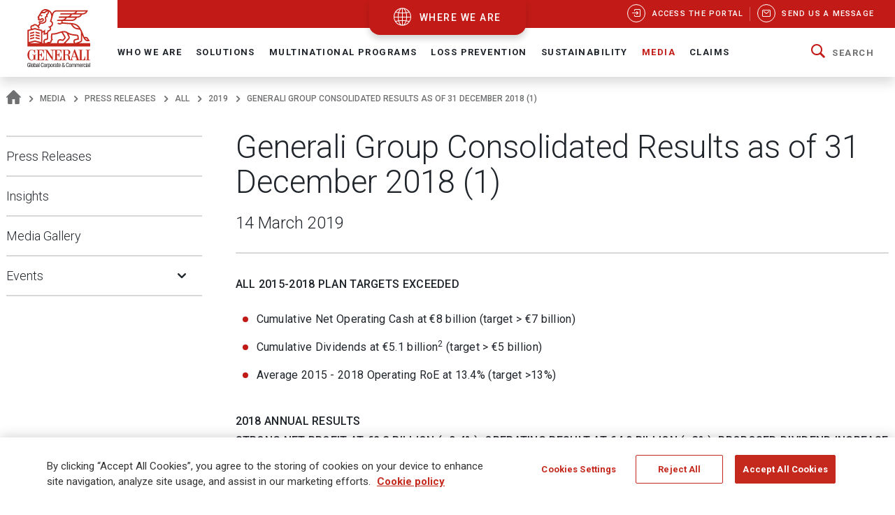

--- FILE ---
content_type: text/html;charset=UTF-8
request_url: https://www.generaliglobalcorporate.com/media/press-releases/all/2019/Consolidated-Results-as-of-31-December-2018-Press-Release.html
body_size: 17206
content:
<!doctype html>
<html lang="en">
<head>
<meta charset="utf-8">
<meta name="MobileOptimized" content="width">
<meta name="HandheldFriendly" content="true">
<meta name="format-detection" content="telephone=no">
<meta http-equiv="X-UA-Compatible" content="IE=edge" />
<meta content="width=device-width, initial-scale=1.0" name="viewport">
<meta name="facebook-domain-verification" content="mg0ywusithevq0d4l9hvgydca0zjmf" />
<!-- Facebook Share -->
<meta property="og:site_name" content="generali">
<meta property="og:url" content="https://www.generaliglobalcorporate.com/media/press-releases/all/2019/Consolidated-Results-as-of-31-December-2018-Press-Release.html" />
<meta property="og:type" content="website" />
<meta property="og:title" content="Generali Group Consolidated Results as of 31 December 2018 (1) - Generali Corporate and Commercial" />
<meta property="og:description" content="" />
<title>Generali Group Consolidated Results as of... - Generali Corporate and Commercial</title>
<!-- Canonical URL -->
<link rel="canonical" href="https://www.generaliglobalcorporate.com/media/press-releases/all/2019/Consolidated-Results-as-of-31-December-2018-Press-Release.html">
<link rel="alternate" hreflang="en" href="https://www.generali.co.uk/media/press-releases/all/2019/Consolidated-Results-as-of-31-December-2018-Press-Release.html" />
<meta name="description" content="Generali Group Consolidated Results as of 31 December 2018 (1)">
<link href="/.resources/generalicom-templating-light/webresources/favicon.ico" type="image/x-icon" rel="shortcut icon" />
<link rel="stylesheet" href="/.resources/generalicom-templating-light/webresources/styles/all.min~2024-03-14-11-09-22-000~cache.css">
<link rel="preload" href="/.resources/generalicom-templating-light/webresources/scripts/all.min~2024-03-14-11-09-22-000~cache.js" as="script">
<link rel="preload" href="/.resources/generalicom-templating-light/webresources/scripts/worldmap.min~2024-03-14-11-09-22-000~cache.js" as="script">
<script src="/.resources/generalicom-templating-light/webresources/scripts/jquery-3.6.1.min.js"></script>
<script>
httpProtocol = location.protocol;
if (httpProtocol == "https:") kalturaLink = "https://cdnapisec.kaltura.com";
else kalturaLink = "http://cdnapi.kaltura.com";
document.write('<script src="' + kalturaLink + '/p/1936311/sp/193631100/embedIframeJs/uiconf_id/29454411/partner_id/1936311"><\/script>')
</script>
<link rel="preload" href="/.resources/generaliuk-templating/webresources/minify/generaluk-revamp~2025-04-01-09-56-36-000~cache.css" as="style">
<link rel="stylesheet" href="/.resources/generaliuk-templating/webresources/minify/generaluk-revamp~2025-04-01-09-56-36-000~cache.css">
<!-- OneTrust Cookies Consent Notice start for www.generaliglobalcorporate.com -->
<script type="text/javascript" src="https://cdn.cookielaw.org/consent/e9445455-aa5b-4b6b-abd0-137cada18a7d/OtAutoBlock.js" ></script>
<script src="https://cdn.cookielaw.org/scripttemplates/otSDKStub.js" data-document-language="true" type="text/javascript" charset="UTF-8" data-domain-script="e9445455-aa5b-4b6b-abd0-137cada18a7d" ></script>
<script type="text/javascript">
function OptanonWrapper() { }
</script>
<!-- OneTrust Cookies Consent Notice end for www.generaliglobalcorporate.com -->
<!-- Google Tag Manager -->
<script>(function(w,d,s,l,i){w[l]=w[l]||[];w[l].push({'gtm.start':
new Date().getTime(),event:'gtm.js'});var f=d.getElementsByTagName(s)[0],
j=d.createElement(s),dl=l!='dataLayer'?'&l='+l:'';j.async=true;j.src=
'https://www.googletagmanager.com/gtm.js?id='+i+dl;f.parentNode.insertBefore(j,f);
})(window,document,'script','dataLayer','GTM-N2C6MQH');</script>
<!-- End Google Tag Manager -->
<style>
body.not-touch-device .main-menu-wrapper .mid-2>ul.dropdown-menu.menu-second-part {
min-height: 540px;
}
</style>
<style>
@media (max-width: 1199px) and (min-width: 1024px) {
body.fixed-header {
margin-top: 92px;
}
.mm-opened body, .mm-opening body {
margin-top: 0px !important;
}
body.fixed-header #header {
padding-top: 0;
margin-top: 0;
}
body.fixed-header #header {
font-size: 2em;
}
#header .wrapper-content {
width: 100%;
padding: 0 9px!important;
}
.mobile-header .mobile-header-wrapper #mobile-header-logo {
padding: 0;
}
body.fixed-header #header:before {
content: none;
}
body.fixed-header.front.frontpage.not-touch-device {
margin-top: 0;
}
}
@media (min-width: 768px) {
#myGlobalLines #myGlobalLinesDetWrapper.opened {
margin-top: -94px;
}
}
@media (min-width: 1230px) {
#myGlobalLines #myGlobalLinesDetWrapper.opened {
margin-top: -106px;
}
}
</style>
</head>
<body class="fixed-header">
<!-- Google Tag Manager (noscript) -->
<noscript><iframe src="https://www.googletagmanager.com/ns.html?id=GTM-N2C6MQH"
height="0" width="0" style="display:none;visibility:hidden"></iframe></noscript>
<!-- End Google Tag Manager (noscript) -->
<header id="header" class="shadow">
<div class="skiplinks fs-6">
<span class="visually-hidden fs-6 text-capitalize color-dark-blue background-white">
Navigate on Generali.com
</span>
<a class="visually-hidden-focusable" accesskey="0" href="#mainnav" title="shortcut to menu">&nbsp</a>
</div>
<div class="d-none d-xl-block helpyou-btn">
<a href="/where-we-are.html" class="link">
where we are
</a>
</div>
<nav class="navbar navbar-expand-xl">
<div class="px-xl-0 container-fluid">
<a class="d-none d-xl-flex logo-lg" href="/" title="">
<img src="/doc/jcr:13ba356d-90cb-4e5d-babd-e5c5685f1cd4/generali-gcc-logo-big.svg/lang:en/generali-gcc-logo-big.svg" title="" alt="Generali Group" width="90" data-png-fallback="/doc/jcr:1fb72670-50d7-4b9c-90c6-e8df4d380737/generali-gcc.png/lang:en/generali-gcc.png">
</a>
<a class="d-xl-none" href="/" title="">
<img src="/doc/jcr:38d893ed-2293-4d55-85c0-dac20a8ed675/generali-logo-small.svg/lang:en/generali-logo-small.svg" title="" alt="" width="190" data-png-fallback="/doc/jcr:acccf327-f950-43ba-baf7-56924d59dd1c/generali_gcc_small.png/lang:en/generali_gcc_small.png" />
</a>
<div class="d-xl-none d-flex align-items-center">
<a href="/where-we-are.html" class="icongen-world2 me-4 pe-3 link">
<span class="visually-hidden">Open WorldMap</span>
</a>
<a class="mmenu">
<span class="visually-hidden">Open Navigation</span>
<span class="icongen-hamburger-menu"></span>
<span class="icongen-cross" style="display:none;"></span>
<i class="d-none open">Open Navigation</i>
<i class="d-none close">Close Navigation</i>
</a>
</div>
<div class="d-none d-xl-flex flex-column w-100">
<div class="d-flex justify-content-between background-red-generali" id="topnav">
<ul class="list-unstyled d-flex">
</ul>
<ul class="list-unstyled d-flex">
<li>
<a target="_blank" href="https://www.hub.generaliglobalcorporate.com" rel="nofollow" title="Access the Portal">
<span class="circle"><i class="icongen-login"></i></span>
<span>Access the Portal</span>
</a>
</li>
<li>
<a href="/contact-us/send-us-a-message.html" title="Send us a message">
<span class="circle"><i class="icongen-envelop"></i></span>
<span>Send us a message</span>
</a>
</li>
</ul>
</div>
<div class="fs-6 collapse navbar-collapse" id="mainnav">
<ul class="navbar-nav me-auto mb-2 mb-xl-0 list-unstyled">
<li class="nav-item dropdown position-static">
<a class="nav-link dropdown-toggle" role="button" data-bs-toggle="dropdown" aria-expanded="false" href="/who-we-are.html">Who We Are</a>
<div class="dropdown-menu w-100 shadow py-5">
<div class="px-3 large-container position-relative">
<div class="position-absolute top-0 end-0 close-menu-container">
<a role="button" class="close-menu">
<span class="visually-hidden">Close Navigation</span>
<span class="close-label me-1">Close</span>
<span class="icongen-close color-dark-blue"></span>
</a>
</div>
<div class="row">
<div class="col-3 component pe-4">
<h4 class="color-red">Who We Are</h4>
<p class="mt-3">
Generali GC&amp;C offers P&amp;C insurance and service solutions to medium-large companies and brokers in over 180 countries around the world.
</p>
<a aria-label="Who We Are" class="btn btn-red mt-3" href="/who-we-are.html">
Discover
</a>
</div>
<div class="col-3" id="accordion_0_1"><ul class="list-unstyled">
<li><a class="dropdown-item" href="/who-we-are/GCC-2025-27-next-level-plan.html">GC&amp;C 2025 - 27 Next Level Plan</a></li>
<li><a class="dropdown-item" href="/who-we-are/generali-group.html">Generali Group</a></li>
<li><a class="dropdown-item" href="/who-we-are/strategic-plan-lifetime-partner-27.html">Strategic Plan: Lifetime Partner 27</a></li>
</ul></div>
<div class="col-3" id="accordion_0_2"><ul class="list-unstyled">
<li class="position-relative">
<a id="navItemd18816f7-e17e-414d-893a-73eb78cad12a" class="dropdown-item" href="/who-we-are/global-presence-figures.html">
Global Presence and Figures
</a>
<a aria-labelledby="navItemd18816f7-e17e-414d-893a-73eb78cad12a" class="position-absolute star-0 dropdown-toggle ps-3" data-bs-toggle="collapse" data-bs-target="#menud18816f7-e17e-414d-893a-73eb78cad12a" role="button" aria-expanded="false" aria-controls="menud18816f7-e17e-414d-893a-73eb78cad12a">
<span class="visually-hidden">Open Submenu</span>
</a>
<ul data-bs-parent="#accordion_0_2" class="collapse list-unstyled" id="menud18816f7-e17e-414d-893a-73eb78cad12a">
<li><a class="dropdown-item" href="/who-we-are/global-presence-figures/asia.html">Asia</a></li>
<li><a class="dropdown-item" href="/who-we-are/global-presence-figures/acee.html">CEE</a></li>
<li><a class="dropdown-item" href="/who-we-are/global-presence-figures/france.html">France</a></li>
<li><a class="dropdown-item" href="/who-we-are/global-presence-figures/germany.html">Germany</a></li>
<li><a class="dropdown-item" href="/who-we-are/global-presence-figures/italy.html">Italy</a></li>
<li><a class="dropdown-item" href="/who-we-are/global-presence-figures/Iberia-latam.html">Iberia &amp; LatAm</a></li>
<li><a class="dropdown-item" href="/who-we-are/global-presence-figures/uk.html">UK</a></li>
<li><a class="dropdown-item" href="/who-we-are/global-presence-figures/usa.html">USA_N2G</a></li>
</ul>
</li>
<li><a class="dropdown-item" href="/who-we-are/our-management.html">Our Management</a></li>
<li class="position-relative">
<a id="navItem65f7550e-8e21-478e-a67c-029dc1acbe77" class="dropdown-item" href="/who-we-are/work-with-us.html">
Work with us
</a>
<a aria-labelledby="navItem65f7550e-8e21-478e-a67c-029dc1acbe77" class="position-absolute star-0 dropdown-toggle ps-3" data-bs-toggle="collapse" data-bs-target="#menu65f7550e-8e21-478e-a67c-029dc1acbe77" role="button" aria-expanded="false" aria-controls="menu65f7550e-8e21-478e-a67c-029dc1acbe77">
<span class="visually-hidden">Open Submenu</span>
</a>
<ul data-bs-parent="#accordion_0_2" class="collapse list-unstyled" id="menu65f7550e-8e21-478e-a67c-029dc1acbe77">
<li><a class="dropdown-item" href="/who-we-are/work-with-us/career-opportunities.html">Career Opportunities</a></li>
</ul>
</li>
</ul></div>
<div class="col-3" id="accordion_0_3"><ul class="list-unstyled">
<li><a class="dropdown-item" href="/who-we-are/clients-distributors.html">Clients and Distributors</a></li>
<li><a class="dropdown-item" href="/who-we-are/client-and-expert-talk.html">Client &amp; Expert Talk</a></li>
</ul></div>
</div>
</div>
</div>
</li>
<li class="nav-item dropdown position-static">
<a class="nav-link dropdown-toggle" role="button" data-bs-toggle="dropdown" aria-expanded="false" href="/solutions.html">Solutions</a>
<div class="dropdown-menu w-100 shadow py-5">
<div class="px-3 large-container position-relative">
<div class="position-absolute top-0 end-0 close-menu-container">
<a role="button" class="close-menu">
<span class="visually-hidden">Close Navigation</span>
<span class="close-label me-1">Close</span>
<span class="icongen-close color-dark-blue"></span>
</a>
</div>
<div class="row">
<div class="col-3 component pe-4">
<h4 class="color-red">Solutions</h4>
<p class="mt-3">
At Generali, your challenges are our business.
</p>
<a aria-label="Solutions" class="btn btn-red mt-3" href="/solutions.html">
Discover
</a>
</div>
<div class="col-3" id="accordion_1_1"><ul class="list-unstyled">
<li class="position-relative">
<a id="navItem0dfe1c1c-5f4f-41d1-8cc7-f3f298339950" class="dropdown-item" href="/solutions/casualty.html">
Casualty
</a>
<a aria-labelledby="navItem0dfe1c1c-5f4f-41d1-8cc7-f3f298339950" class="position-absolute star-0 dropdown-toggle ps-3" data-bs-toggle="collapse" data-bs-target="#menu0dfe1c1c-5f4f-41d1-8cc7-f3f298339950" role="button" aria-expanded="false" aria-controls="menu0dfe1c1c-5f4f-41d1-8cc7-f3f298339950">
<span class="visually-hidden">Open Submenu</span>
</a>
<ul data-bs-parent="#accordion_1_1" class="collapse list-unstyled" id="menu0dfe1c1c-5f4f-41d1-8cc7-f3f298339950">
<li><a class="dropdown-item" href="/solutions/casualty/casualty-solutions-for-you.html">Casualty Solutions for you</a></li>
</ul>
</li>
<li class="position-relative">
<a id="navIteme39bdb90-6903-4e91-907b-9bc64b5a2de1" class="dropdown-item" href="/solutions/cyber-insurance.html">
Cyber Insurance
</a>
<a aria-labelledby="navIteme39bdb90-6903-4e91-907b-9bc64b5a2de1" class="position-absolute star-0 dropdown-toggle ps-3" data-bs-toggle="collapse" data-bs-target="#menue39bdb90-6903-4e91-907b-9bc64b5a2de1" role="button" aria-expanded="false" aria-controls="menue39bdb90-6903-4e91-907b-9bc64b5a2de1">
<span class="visually-hidden">Open Submenu</span>
</a>
<ul data-bs-parent="#accordion_1_1" class="collapse list-unstyled" id="menue39bdb90-6903-4e91-907b-9bc64b5a2de1">
<li><a class="dropdown-item" href="/solutions/cyber-insurance/cyber-insurance-solution-for-you.html">Cyber Insurance Solutions for you</a></li>
</ul>
</li>
<li class="position-relative">
<a id="navItem21c48fff-3031-4430-b4da-0476e1a41d78" class="dropdown-item" href="/solutions/engineering.html">
Engineering
</a>
<a aria-labelledby="navItem21c48fff-3031-4430-b4da-0476e1a41d78" class="position-absolute star-0 dropdown-toggle ps-3" data-bs-toggle="collapse" data-bs-target="#menu21c48fff-3031-4430-b4da-0476e1a41d78" role="button" aria-expanded="false" aria-controls="menu21c48fff-3031-4430-b4da-0476e1a41d78">
<span class="visually-hidden">Open Submenu</span>
</a>
<ul data-bs-parent="#accordion_1_1" class="collapse list-unstyled" id="menu21c48fff-3031-4430-b4da-0476e1a41d78">
<li><a class="dropdown-item" href="/solutions/engineering/engineering-solutions-for-you.html">Engineering Solutions for you</a></li>
</ul>
</li>
</ul></div>
<div class="col-3" id="accordion_1_2"><ul class="list-unstyled">
<li class="position-relative">
<a id="navItem1e8485f4-583b-4331-abab-f62831dfb239" class="dropdown-item" href="/solutions/financial-lines.html">
Financial Lines
</a>
<a aria-labelledby="navItem1e8485f4-583b-4331-abab-f62831dfb239" class="position-absolute star-0 dropdown-toggle ps-3" data-bs-toggle="collapse" data-bs-target="#menu1e8485f4-583b-4331-abab-f62831dfb239" role="button" aria-expanded="false" aria-controls="menu1e8485f4-583b-4331-abab-f62831dfb239">
<span class="visually-hidden">Open Submenu</span>
</a>
<ul data-bs-parent="#accordion_1_2" class="collapse list-unstyled" id="menu1e8485f4-583b-4331-abab-f62831dfb239">
<li><a class="dropdown-item" href="/solutions/financial-lines/financial-lines-solutions-for-you.html">Financial Lines Solutions for you</a></li>
</ul>
</li>
<li class="position-relative">
<a id="navItem3bceeb11-b19d-40c0-8728-68611a2cf4aa" class="dropdown-item" href="/solutions/global-aviation.html">
Global Aviation
</a>
<a aria-labelledby="navItem3bceeb11-b19d-40c0-8728-68611a2cf4aa" class="position-absolute star-0 dropdown-toggle ps-3" data-bs-toggle="collapse" data-bs-target="#menu3bceeb11-b19d-40c0-8728-68611a2cf4aa" role="button" aria-expanded="false" aria-controls="menu3bceeb11-b19d-40c0-8728-68611a2cf4aa">
<span class="visually-hidden">Open Submenu</span>
</a>
<ul data-bs-parent="#accordion_1_2" class="collapse list-unstyled" id="menu3bceeb11-b19d-40c0-8728-68611a2cf4aa">
<li><a class="dropdown-item" href="/solutions/global-aviation/global-aviation-solutions-for-you.html">Global Aviation Solutions for you</a></li>
</ul>
</li>
<li class="position-relative">
<a id="navItemedb8412f-1af3-4dfa-ad19-8f690e9ec4b7" class="dropdown-item" href="/solutions/marine.html">
Marine
</a>
<a aria-labelledby="navItemedb8412f-1af3-4dfa-ad19-8f690e9ec4b7" class="position-absolute star-0 dropdown-toggle ps-3" data-bs-toggle="collapse" data-bs-target="#menuedb8412f-1af3-4dfa-ad19-8f690e9ec4b7" role="button" aria-expanded="false" aria-controls="menuedb8412f-1af3-4dfa-ad19-8f690e9ec4b7">
<span class="visually-hidden">Open Submenu</span>
</a>
<ul data-bs-parent="#accordion_1_2" class="collapse list-unstyled" id="menuedb8412f-1af3-4dfa-ad19-8f690e9ec4b7">
<li><a class="dropdown-item" href="/solutions/marine/marine-solutions-for-you.html">Marine Solutions for you</a></li>
</ul>
</li>
</ul></div>
<div class="col-3" id="accordion_1_3"><ul class="list-unstyled">
<li class="position-relative">
<a id="navItem7c8efc31-bf6b-4f01-9163-d7d5b7b228ed" class="dropdown-item" href="/solutions/property.html">
Property
</a>
<a aria-labelledby="navItem7c8efc31-bf6b-4f01-9163-d7d5b7b228ed" class="position-absolute star-0 dropdown-toggle ps-3" data-bs-toggle="collapse" data-bs-target="#menu7c8efc31-bf6b-4f01-9163-d7d5b7b228ed" role="button" aria-expanded="false" aria-controls="menu7c8efc31-bf6b-4f01-9163-d7d5b7b228ed">
<span class="visually-hidden">Open Submenu</span>
</a>
<ul data-bs-parent="#accordion_1_3" class="collapse list-unstyled" id="menu7c8efc31-bf6b-4f01-9163-d7d5b7b228ed">
<li><a class="dropdown-item" href="/solutions/property/property-solution-for-you.html">Property Solution for you</a></li>
</ul>
</li>
<li><a class="dropdown-item" href="/solutions/parametric-insurance.html">Parametric Insurance</a></li>
</ul></div>
</div>
</div>
</div>
</li>
<li class="nav-item dropdown position-static">
<a class="nav-link dropdown-toggle" role="button" data-bs-toggle="dropdown" aria-expanded="false" href="/multinational-programs.html">Multinational Programs</a>
<div class="dropdown-menu w-100 shadow py-5">
<div class="px-3 large-container position-relative">
<div class="position-absolute top-0 end-0 close-menu-container">
<a role="button" class="close-menu">
<span class="visually-hidden">Close Navigation</span>
<span class="close-label me-1">Close</span>
<span class="icongen-close color-dark-blue"></span>
</a>
</div>
<div class="row">
<div class="col-3 component pe-4">
<h4 class="color-red">Multinational Programs</h4>
<p class="mt-3">
Working alongside you and your business to make sure you have the answers you need, when you need them.
</p>
<a aria-label="Multinational Programs" class="btn btn-red mt-3" href="/multinational-programs.html">
Discover
</a>
</div>
<div class="col-3" id="accordion_2_1"><ul class="list-unstyled">
<li><a class="dropdown-item" href="/multinational-programs/about-you.html">About You</a></li>
<li><a class="dropdown-item" href="/multinational-programs/multinational-programs-for-global-businesses.html">Multinational Programs for global businesses</a></li>
<li><a class="dropdown-item" href="/multinational-programs/what-s-keeping-you-awake-at-night.html">What&#039;s keeping you awake at night?</a></li>
</ul></div>
<div class="col-3" id="accordion_2_2"><ul class="list-unstyled">
<li><a class="dropdown-item" href="/multinational-programs/building-the-program.html">Building the Program</a></li>
<li><a class="dropdown-item" href="/multinational-programs/global-reach-local-insights.html">Global Reach, Local Insights</a></li>
</ul></div>
<div class="col-3" id="accordion_2_3"><ul class="list-unstyled">
<li><a class="dropdown-item" href="/multinational-programs/our-experts.html">Our Experts</a></li>
<li><a class="dropdown-item" href="/multinational-programs/tools.html">Tools</a></li>
</ul></div>
</div>
</div>
</div>
</li>
<li class="nav-item dropdown position-static">
<a class="nav-link dropdown-toggle" role="button" data-bs-toggle="dropdown" aria-expanded="false" href="/risk-engineering-loss-prevention.html">Loss Prevention</a>
<div class="dropdown-menu w-100 shadow py-5">
<div class="px-3 large-container position-relative">
<div class="position-absolute top-0 end-0 close-menu-container">
<a role="button" class="close-menu">
<span class="visually-hidden">Close Navigation</span>
<span class="close-label me-1">Close</span>
<span class="icongen-close color-dark-blue"></span>
</a>
</div>
<div class="row">
<div class="col-3 component pe-4">
<h4 class="color-red">Loss Prevention</h4>
<a aria-label="Loss Prevention" class="btn btn-red mt-3" href="/risk-engineering-loss-prevention.html">
Discover
</a>
</div>
<div class="col-3" id="accordion_3_1"><ul class="list-unstyled">
<li><a class="dropdown-item" href="/risk-engineering-loss-prevention/risk-engineering-loss-prevention-solutions-for-you.html">Risk Engineering &amp; Loss Prevention Solutions for you</a></li>
</ul></div>
</div>
</div>
</div>
</li>
<li class="nav-item dropdown position-static">
<a class="nav-link dropdown-toggle" role="button" data-bs-toggle="dropdown" aria-expanded="false" href="/sustainability.html">Sustainability</a>
<div class="dropdown-menu w-100 shadow py-5">
<div class="px-3 large-container position-relative">
<div class="position-absolute top-0 end-0 close-menu-container">
<a role="button" class="close-menu">
<span class="visually-hidden">Close Navigation</span>
<span class="close-label me-1">Close</span>
<span class="icongen-close color-dark-blue"></span>
</a>
</div>
<div class="row">
<div class="col-3 component pe-4">
<h4 class="color-red">Sustainability</h4>
<p class="mt-3">
Sustainability is the originator of Generali’s strategy.
</p>
<a aria-label="Sustainability" class="btn btn-red mt-3" href="/sustainability.html">
Discover
</a>
</div>
<div class="col-3" id="accordion_4_1"><ul class="list-unstyled">
<li class="position-relative">
<a id="navItemef3d5f8d-1c83-493d-bc62-7e3eae3dfdb3" class="dropdown-item" href="/sustainability/our-sustainability-approach.html">
Our Sustainability Approach
</a>
<a aria-labelledby="navItemef3d5f8d-1c83-493d-bc62-7e3eae3dfdb3" class="position-absolute star-0 dropdown-toggle ps-3" data-bs-toggle="collapse" data-bs-target="#menuef3d5f8d-1c83-493d-bc62-7e3eae3dfdb3" role="button" aria-expanded="false" aria-controls="menuef3d5f8d-1c83-493d-bc62-7e3eae3dfdb3">
<span class="visually-hidden">Open Submenu</span>
</a>
<ul data-bs-parent="#accordion_4_1" class="collapse list-unstyled" id="menuef3d5f8d-1c83-493d-bc62-7e3eae3dfdb3">
<li><a class="dropdown-item" href="/sustainability/our-sustainability-approach/responsible-insurer.html">Responsible Insurer</a></li>
<li><a class="dropdown-item" href="/sustainability/our-sustainability-approach/responsible-employer.html">Responsible Employer</a></li>
<li><a class="dropdown-item" href="/sustainability/our-sustainability-approach/responsible-corporate-citizen.html">Responsible Corporate Citizen</a></li>
</ul>
</li>
</ul></div>
<div class="col-3" id="accordion_4_2"><ul class="list-unstyled">
<li><a class="dropdown-item" href="/sustainability/parametric-insurance-to-build-financial-resilience.html">Parametric insurance to build financial resilience</a></li>
</ul></div>
</div>
</div>
</div>
</li>
<li class="nav-item dropdown position-static">
<a class="nav-link dropdown-toggle active" role="button" data-bs-toggle="dropdown" aria-expanded="false" href="/media.html">Media</a>
<div class="dropdown-menu w-100 shadow py-5">
<div class="px-3 large-container position-relative">
<div class="position-absolute top-0 end-0 close-menu-container">
<a role="button" class="close-menu">
<span class="visually-hidden">Close Navigation</span>
<span class="close-label me-1">Close</span>
<span class="icongen-close color-dark-blue"></span>
</a>
</div>
<div class="row">
<div class="col-3 component pe-4">
<h4 class="color-red">Media</h4>
<p class="mt-3">
The latest from Generali Global Corporate &amp; Commercial.
</p>
<a aria-label="Media" class="btn btn-red mt-3" href="/media.html">
Discover
</a>
</div>
<div class="col-3" id="accordion_5_1"><ul class="list-unstyled">
<li><a class="dropdown-item" href="/media/press-releases.html">Press Releases</a></li>
<li><a class="dropdown-item" href="/media/insights.html">Insights</a></li>
</ul></div>
<div class="col-3" id="accordion_5_2"><ul class="list-unstyled">
<li><a class="dropdown-item" href="/media/media-gallery.html">Media Gallery</a></li>
</ul></div>
<div class="col-3" id="accordion_5_3"><ul class="list-unstyled">
<li class="position-relative">
<a id="navItemdaa077e1-f869-4795-9f7b-203c1291bbd1" class="dropdown-item" href="/media/events.html">
Events
</a>
<a aria-labelledby="navItemdaa077e1-f869-4795-9f7b-203c1291bbd1" class="position-absolute star-0 dropdown-toggle ps-3" data-bs-toggle="collapse" data-bs-target="#menudaa077e1-f869-4795-9f7b-203c1291bbd1" role="button" aria-expanded="false" aria-controls="menudaa077e1-f869-4795-9f7b-203c1291bbd1">
<span class="visually-hidden">Open Submenu</span>
</a>
<ul data-bs-parent="#accordion_5_3" class="collapse list-unstyled" id="menudaa077e1-f869-4795-9f7b-203c1291bbd1">
<li><a class="dropdown-item" href="/media/events/ferma.html">FERMA</a></li>
<li><a class="dropdown-item" href="/media/events/ferma-2024.html">FERMA 2024</a></li>
</ul>
</li>
</ul></div>
</div>
</div>
</div>
</li>
<li class="nav-item dropdown position-static">
<a class="nav-link dropdown-toggle" role="button" data-bs-toggle="dropdown" aria-expanded="false" href="/claims-management.html">Claims</a>
<div class="dropdown-menu w-100 shadow py-5">
<div class="px-3 large-container position-relative">
<div class="position-absolute top-0 end-0 close-menu-container">
<a role="button" class="close-menu">
<span class="visually-hidden">Close Navigation</span>
<span class="close-label me-1">Close</span>
<span class="icongen-close color-dark-blue"></span>
</a>
</div>
<div class="row">
<div class="col-3 component pe-4">
<h4 class="color-red">Claims</h4>
<a aria-label="Claims" class="btn btn-red mt-3" href="/claims-management.html">
Discover
</a>
</div>
<div class="col-3" id="accordion_6_1"><ul class="list-unstyled">
<li><a class="dropdown-item" href="/claims-management/claims-boutique-service.html">Claims Boutique Service</a></li>
</ul></div>
</div>
</div>
</div>
</li>
</ul>
<div class="dropdown dropdown-search">
<a href="#" role="button" class="d-flex align-items-center search-menu-item dropdown-toggle" role="button" data-bs-toggle="dropdown" aria-expanded="false">
<i class="icongen-lens mb-1"></i>
<strong class="search-label">Search</strong>
</a>
<div class="dropdown-menu dropdown-menu-search">
<form action="/Tools/search-results.html" method="get" class="component row gx-0 align-items-center justify-content-between" autocomplete="off">
<div class="col-10 d-flex align-items-center">
<i class="icongen-lens me-3"></i>
<input name="one" value="" type="text" autocomplete="off" placeholder="Start typing...">
</div>
<div class="col-2 d-flex align-items-center justify-content-end">
<a href="#" class="btn btn-red btn-small btn-submit">Search</a>
<a href="#" class="btn-search-close">
<span class="visually-hidden">Close Search</span>
<span>Close</span>
<span class="icongen-close"></span>
</a>
</div>
</form>
</div>
</div>
</div>
</div>
</div>
</nav> </header>
<div id="page">
<div class="d-none d-md-block large-container">
<nav aria-label="breadcrumb">
<ol class="breadcrumb m-0 pt-3">
<li class="breadcrumb-item ps-0">
<a href="/" aria-label="Homepage"><span class="icongen-home"></span></a>
</li>
<li class="breadcrumb-item">
<a href="/media.html">Media</a>
</li>
<li class="breadcrumb-item">
<a href="/media/press-releases.html">Press Releases</a>
</li>
<li class="breadcrumb-item">
<a href="/media/press-releases/all.html">All</a>
</li>
<li class="breadcrumb-item">
<a href="/media/press-releases/all/2019.html">2019</a>
</li>
<li class="breadcrumb-item" aria-current="page">
<span class="dot-ellipsis" data-nchars="80">Generali Group Consolidated Results as of 31 December 2018 (1)</span>
</li>
</ol>
</nav>
</div>
<div id="main">
<div class="wrapper-content">
<div class="row p-0 gx-md-5 g-xl-6 justify-content-center">
<div class="d-none d-lg-block col-12 col-md-12 col-lg-3 col-xl-3 mt-2">
<nav class="internal-nav">
<ul>
<li>
<a href="/media/press-releases.html">
Press Releases
</a>
</li>
<li>
<a href="/media/insights.html">
Insights
</a>
</li>
<li>
<a href="/media/media-gallery.html">
Media Gallery
</a>
</li>
<li class="">
<div class="d-flex justify-content-between align-items-center">
<a id="horizontalItemdaa077e1-f869-4795-9f7b-203c1291bbd1" href="/media/events.html">
Events
</a>
<a aria-labelledby="horizontalItemdaa077e1-f869-4795-9f7b-203c1291bbd1" class="me-xl-3 show-level collapsed" data-bs-toggle="collapse" data-bs-target="#collapsedaa077e1-f869-4795-9f7b-203c1291bbd1" href="#collapsedaa077e1-f869-4795-9f7b-203c1291bbd1" aria-expanded="false" aria-controls="collapsedaa077e1-f869-4795-9f7b-203c1291bbd1">
<span class="icongen-right-arrow-bold"></span>
<span class="visually-hidden">Open Submenu</span>
</a>
</div>
<div id="collapsedaa077e1-f869-4795-9f7b-203c1291bbd1" class="sublevel collapse" role="tabpanel" aria-labelledby="headingdaa077e1-f869-4795-9f7b-203c1291bbd1">
<ul>
<li>
<a href="/media/events/ferma.html">
FERMA
</a>
</li>
<li>
<a href="/media/events/ferma-2024.html">
FERMA 2024
</a>
</li>
</ul>
</div>
</li>
</ul>
</nav>
</div><div id="content" class="col-lg-9 col-xl-9 central-body">
<h1 class="mb-0">Generali Group Consolidated Results as of 31 December 2018 (1)</h1>
<div class="mt-3 mb-md">
<div class="highlights pb-4">
<h2 class="h4 lh-base mb-0">
14 March 2019
</h2>
</div>
</div>
<div class="mt-3 txt-component">
<p><strong>ALL&nbsp;2015-2018&nbsp;PLAN TARGETS EXCEEDED</strong></p>
<ul>
<li>Cumulative Net Operating Cash at &euro;8 billion (target &gt; &euro;7 billion)</li>
<li>Cumulative Dividends at &euro;5.1 billion<sup><span>2</span></sup>&nbsp;(target &gt; &euro;5 billion)</li>
<li>Average&nbsp;2015 - 2018&nbsp;Operating RoE at 13.4% (target &gt;13%)</li>
</ul>
</div>
<div class="mt-3 txt-component">
<p><strong>2018 ANNUAL RESULTS<br />
STRONG NET PROFIT AT &euro;2.3 BILLION (+9.4%), OPERATING RESULT AT &euro;4.9 BILLION (+3%), PROPOSED DIVIDEND INCREASE BY 5.9% TO &euro;0.90 PER SHARE</strong></p>
<ul>
<li>Operating result increased thanks to improvements in all Group business segments</li>
<li>Life New Business Margin increase continues at 4.35%. Combined Ratio at 93% (+0.1 p.p.), the best among its peers even considering the impact of natural catastrophes and man-made claims</li>
<li>Excellent Life net inflows of &euro;11.4 billion (+5.2%). Life technical reserves up to &euro;343 billion (+2.2%). Total gross premiums of &euro;66.7 billion, up by 4.9% thanks to improvements in both Life and Property &amp; Casualty segments</li>
<li>Net result in Asset Management increased by 24% to &euro;235 million</li>
<li>Capital position enhanced with a Regulatory Solvency Ratio of 216% (207% at FY2017; +9 p.p.)</li>
<li>Proposed dividend per share of &euro;0.90, up by 5.9% (&euro;0.85 in FY2017)</li>
</ul>
<p><strong>Generali Group CEO, Philippe Donnet</strong>, declared:&nbsp;<em>&quot;With the results presented today, Assicurazioni Generali has completed the 2015-18 strategic plan exceeding all the targets and successfully concluding its industrial turnaround. This was accomplished even considering the difficult macro scenario, confirming our ability to execute and create sustainable value for all stakeholders. For this achievement, the merit goes to the dedication of everyone who works for Generali in 50 countries all over the world as well as to our distribution network and to all of the Group&rsquo;s partners. Further, in 2018 -- when we posted strong growth in net profit -- Generali confirmed its position as the leader in technical performance with the best New Business Margin and Combined Ratio compared to its direct peers. As of January 1, the whole Group is committed to implementing the new plan &lsquo;Generali 2021&rsquo; whose objective is to generate increasing value for our shareholders through investing in profitable growth, innovation and digital transformation of our business. Our ambition is to be life-time partners for our customers.&rdquo;</em></p>
<p>Milan &ndash; At a meeting chaired by Gabriele Galateri di Genola, the Assicurazioni Generali Board of Directors approved the consolidated financial statements and the Parent Company&rsquo;s draft financial statements for the year 2018.</p>
</div>
<div class="mt-md">
<h3 class="mb-3 color-red">EXECUTIVE SUMMARY</h3>
</div>
<div class="mt-3 txt-component">
<p>Thanks to the results achieved in 2018, the Group completed the&nbsp;2015-2018&nbsp;strategic plan having exceeded all of its targets and is best positioned to pursue the targets announced in its new strategy presented during its Investor Day on 21 November 2018.</p>
<p>In 2018, the&nbsp;<strong>Group&rsquo;s operating result</strong>&nbsp;increased by 3% to &euro;4,857 million as a result of the contribution of all business segments. The average&nbsp;2015-2018&nbsp;<strong>Operating RoE</strong>&nbsp;was 13.4%, exceeding the strategic target (&gt;13%).<br />
The&nbsp;<strong>non-operating result</strong>&nbsp;came to &euro;-1,361 million (&euro;- 1,109 million in FY 2017), due in particular to impairments on equity investments and lower net realised gains, which reflects the planned strategy of supporting future returns of our own investments.<br />
The&nbsp;<strong>net profit&nbsp;</strong>of &euro;2,309 million (+ 9.4%) reflects the improvement in the operating result as well as the contribution from discontinued operations or disposals.</p>
<p><strong>Life net cash inflows</strong>&nbsp;amounted to &euro;11,369 million (+5.2%), one of the best levels in the industry, benefitting in particular from final quarter growth.&nbsp;<strong>Life technical reserves</strong>&nbsp;reached &euro;343 billion (+2.2%).<br />
<strong>Life new business margin</strong>&nbsp;improved by 0.26 p.p. to 4.35% thanks to the higher profit margins of risk products as well as savings products.<br />
<strong>Life segment premiums</strong>&nbsp;reached &euro;46,084 million (+5.7%), confirming the growth witnessed during the course of the year.<br />
<strong>P&amp;C</strong>&nbsp;premiums totalled &euro;20,607 million (+3.3%), confirming the development witnessed during the year thanks to positive trends in both business lines. The&nbsp;<strong>combined ratio</strong>, substantially stable at 93%, remained the best among peers in the market.&nbsp;<strong>The total premiums</strong>&nbsp;of the Group amount to &euro;66,691 million, an increase of 4.9%.</p>
<p>In line with what was announced in 2017 and 2018, the net result of the Generali Asset Management unit increased by 24% to &euro;235 million thanks to the acceleration of its business in Europe and the first fruits of its global expansion.</p>
<p>The Group&rsquo;s solid solvency is confirmed with a&nbsp;<strong>Regulatory Solvency Ratio</strong><sup><span>3</span></sup>&nbsp;of 216%, up by 9 p.p. despite financial market performance.</p>
</div>
<div class="mt-md">
<h3 class="mb-3 color-red">DIVIDEND PER SHARE</h3>
</div>
<div class="mt-3 txt-component">
<p><span>The&nbsp;</span><strong>dividend per share</strong><span>&nbsp;that will be proposed at the upcoming Shareholders&#39; Meeting is &euro;0.90, up by &euro;0.05 cents per share (+5.9%) compared to the previous year (&euro;0.85 FY2017). The pay- out ratio is 61.2% (63% in 2017).</span><br />
<span>The total dividend relating to outstanding shares is &euro;1,413 million. The dividend payment date is May 22, while shareholders will be entitled to receive the dividend on May 21. The coupon date is May 20.</span></p>
</div>
<div class="mt-md">
<h3 class="mb-3 color-red">LIFE SEGMENT</h3>
</div>
<div class="mt-3 txt-component">
<ul>
<li>Net cash inflows at &euro;11.4 billion (+5.2%) and premiums up to &euro;46.1 million (+5.7%)</li>
<li>New business margin rises to 4.35% and new business value (NBV) at &euro;1,877 million, in line with the objective of creating long-term value</li>
<li>Operating result up to &euro;3.1 billion (+2.8%)</li>
</ul>
<p>Life&nbsp;<strong>net cash inflows</strong>&nbsp;came to &euro;11,369 million (+5.2%), with quarterly performance building upon the growth witnessed at nine months. These trends enabled&nbsp;<strong>Life technical reserves</strong>&nbsp;to grow by 2.2% to &euro;343.4 billion. The growth witnessed in the course of the year was confirmed by Life segment&nbsp;<strong>premiums</strong>, which reached &euro;46,084 million (+5.7%). In terms of the business lines, savings policies increased 5.7%, reflecting particularly the positive trend in Italy (+8.2% thanks to actions undertaken on the existing collective policy portfolio for &euro;1.2 billion), Asia (+23.8%) and France (+1.3%). Unit-linked inflows were also up by 1.8% due to excellent performance in Germany and France. Protection and health products posted an increase of 10.7%, confirming overall growth in the countries in which the Group operates.<br />
<strong>New business in terms of present value of new business premiums (PVNBP)&nbsp;</strong>amounted to &euro;43,202 million, down by 1.8%. With respect to the business lines, the protection product business rose by 2.1% in all areas of Group with the exception of Germany. The unit-linked business was down (-1.5% as a result of the performance posted in Italy and Germany), as was the savings product business (-3.7%), in line with the Group strategy aiming to reduce guaranteed business.<br />
<strong>New business margins</strong>&nbsp;(margin on PVNBP) improved by 0.26 p.p. to 4.35% (4.01% at 31 December 2017), thanks to higher profit margins on risk products (+0.51 p.p.), primarily due to improvements in France and Spain, as well as savings products (+0.29 p.p.), positively impacted by the continuous reduction in financial guarantees as well as the improving economic environment.<br />
Following these actions, the&nbsp;<strong>new business value (NBV)&nbsp;</strong>rose by 4.3% to &euro;1,877 million (&euro;1,820 million at 31 December 2017).</p>
<p>The&nbsp;<strong>operating result</strong>&nbsp;of the Life segment came to &euro;3,067 million, up by 2.8% compared to &euro;2,982 million at the end of 2017, thanks to technical margin trends net of insurance and other operating expenses. The investment result was down due to greater impairments on financial instruments, particularly in the final quarter of the year.</p>
</div>
<div class="mt-md image-component tcenter">
<figure class="" title="LIFE SEGMENT">
<img loading="lazy" class="" src="/doc/jcr:001a6f0f-1e1b-406b-beeb-d298ac711354/01-LifeSegment-eng.jpg/lang:en/01-LifeSegment-eng.jpg" alt="LIFE SEGMENT">
</figure>
</div>
<div class="mt-md">
<h3 class="mb-3 color-red">PROPERTY&amp;CASUALTY SEGMENT</h3>
</div>
<div class="mt-3 txt-component">
<ul>
<li>Premiums up to &euro;20.6 billion (+3.3%) in the motor (+3.4%) and non-motor (+2.7%) segments</li>
<li>Combined Ratio at 93% (+0.1 p.p.), the best among peers</li>
<li>Operating result increase to &euro;2 billion (+2.5%)</li>
</ul>
<p><strong>P&amp;C segment premiums&nbsp;</strong>confirmed the development witnessed during the year, reaching &euro;20,607 million, up by 3.3% thanks to positive trends in both business lines.<br />
Development in the motor segment<sup><span>4</span></sup>&nbsp;(+3.4%) is supported by the growth witnessed in ACEER<sup><span>5</span></sup>&nbsp;(+5.7%), France (+4.2%), the Americas and Southern Europe (+19.2%). Although there was a recovery in Italy in the second part of the year, motor inflows in Italy fell by 1.7%, following the measures adopted to support retail portfolio profitability whose average premium remained substantially stable at year-end. As a result of these measures, the Combined Ratio motor for this market improved by 2.3 p.p.<br />
<strong>Non motor premium</strong>&nbsp;inflows rose by 2.7% thanks to positive trends widespread throughout the area where the Group operates. Inflows increased in ACEER (+4.1%), France (+2.7%), Germany (+1.8%) and International (+7.2%) that was driven by Europ Assistance due to improvements in travel insurance and roadside assistance in mature markets.<br />
The decline posted in Italy (-1.5%) can mainly be attributed to the downturn of the Global Corporate &amp; Commercial lines and the health sector.</p>
<p>This&nbsp;<strong>segment&rsquo;s operating result</strong>, including of &euro;342 million in catastrophe claims and around &euro;290 million in man-made claims, rose by 2.5% to &euro;1,992 million, primarily due to the investment result and the positive contribution of other operating items.</p>
<p>The&nbsp;<strong>Combined Ratio, the best among its peers</strong>, stood at 93% (+0.1 p.p. compared to 31 December 2017) despite 1.7 p.p. deriving from catastrophe claims and 1.5 p.p. following man- made claims.<br />
This change in the combined ratio is entirely attributable to expense ratio performance, in particular to support non-motor premiums.</p>
</div>
<div class="mt-md image-component tcenter">
<figure class="" title="PROPERTY&amp;amp;CASUALTY SEGMENT">
<img loading="lazy" class="" src="/doc/jcr:af54bef5-50a8-4718-9fae-c5d1a1f1e5e9/02-Property&amp;casualtySegment-eng.jpg/lang:en/02-Property&casualtySegment-eng.jpg" alt="PROPERTY&amp;amp;CASUALTY SEGMENT">
</figure>
</div>
<div class="mt-3 txt-component">
<h2>ASSET MANAGEMENT SEGMENT<sup><span>6</span></sup></h2>
</div>
<div class="mt-3 txt-component">
<p><span>The Asset Management net result rose from &euro;189 million in 2017 to &euro;235 million in 2018 (+24%). This improvement was driven by capital deployed into real assets by Generali&rsquo;s insurance companies, net growth of external clients, improvements on cost efficiencies, and, to a lesser extent, the market share increase in Unit Linked of Generali Asset Management products.</span></p>
</div>
<div class="mt-md">
<h3 class="mb-3 color-red">HOLDING AND OTHER BUSINESSES SEGMENT</h3>
</div>
<div class="mt-3 txt-component">
<p><span>The&nbsp;</span><strong>operating result&nbsp;</strong><span>of the Holding and Other Business segment came to &euro; -70 million, marking an improvement compared to &euro;-163 million at 31 December 2017. In particular, the operating result of the financial and other businesses segment came to &euro;397 million (&euro;291 million at 31 December 2017). The increase of 36.3% mainly reflects the performance of Other businesses. The result of Banca Generali was down slightly to &euro;233 million.</span><br />
<span>Net holding operating expenses totalled &euro;-467 million (&euro;-454 million as at 31 December 2017), reflecting the higher costs linked to discontinued operations in Germany, the implementing of the new asset management strategy and lower brand fee revenues.</span></p>
</div>
<div class="mt-md">
<h3 class="mb-3 color-red">OUTLOOK</h3>
</div>
<div class="mt-3 txt-component">
<p><span>The current economic growth trends are expected to slow down on the whole in 2019. In the Eurozone, GDP growth should fall to 1% from 1.9% in 2018. The European Central Bank will likely carefully monitor inflation to decide on when to implement the first rate hike, which could take place not before the half of 2020. In this context, the Group will continue with its portfolio rebalancing strategy to further strengthen profit margins in the Life segment with a more efficient capital allocation approach. In the P&amp;C segment, premium inflows are expected to improve in the Generali Group&rsquo;s main geographical areas, with a considerable focus on high growth potential markets. In the Asset Management segment, actions will continue to identify investment opportunities and sources of income for all of its clients, at the same time managing risks through the expansion of the multi-boutique platform. The Group&rsquo;s investment policy will continue to be based on an asset allocation intended to consolidate current profit margins and guarantee consistency with liabilities towards policyholders.</span></p>
</div>
<div class="mt-md">
<h3 class="mb-3 color-red">APPROVAL OF A CAPITAL INCREASE TO IMPLEMENT THE LONG TERM INCENTIVE PLAN 2016</h3>
</div>
<div class="mt-3 txt-component">
<p><span>The Board of Directors also approved a capital increase for &euro;4.435.531 to implement the &quot;Long Term Incentive Plan 2016&quot;, having ascertained the occurrence of the conditions on which it was based. The execution of the resolution of the Board is subject to the authorization of the related amendments to the Articles of Association by IVASS.</span></p>
</div>
<div class="mt-md">
<h3 class="mb-3 color-red">SHARE PLAN FOR GENERALI GROUP EMPLOYEES</h3>
</div>
<div class="mt-3 txt-component">
<p>Moreover, the Board of Directors resolved to submit to the approval of the Annual Shareholders Meeting the proposal of a share plan for Generali Group employees, providing the opportunity to purchase at favourable conditions Company ordinary shares arising from a buy-back program for the purposes of the plan.</p>
<p>&nbsp;</p>
<p><strong>The Manager in charge of preparing the company&rsquo;s financial reports, Cristiano Borean, declares, pursuant to paragraph 2, article 154 bis of the Consolidated Law on Finance, that the accounting information in this press release corresponds to the document results, books and accounting entries.</strong></p>
</div>
<div class="mt-3 txt-component">
<p class="mb-0 border-top1-grey-5 mt-4 pt-4 note"><i><sup><em>1</em></sup><em>The changes in Life net inflows and premiums are compared on the same basis; that is, considering the same exchange rates and scope of consolidation consistent with IFRS 5. The changes in Operating Result, Investments/Assets Under Management and Operating RoE are calculated by re-determining, in application of IFRS 5, the comparative data for 2017 following the disposals that are closed or disposals pending closure. The 2017 data relating to new business are at a historic perimeter ratio; that is, they do not exclude companies being divested.</em><br />
<sup><em>2</em></sup><em>Also inclusive of the dividend proposed for 2018, submitted for approval to the Shareholders&#39; Meeting to be held on 7 May 2019.</em><br />
<sup><em>3</em></sup><em>Starting from 31 December 2018, the Economic Solvency Ratio, which represented the economic vision of the Group&#39;s capital and is calculated by applying the internal model to the entire scope of the Group, will no longer be published because the difference between the regulatory and economic views has narrowed, given the reduced number of entities still in the approval phase (Austria for the health business and Spain).</em><br />
<sup><em>4</em></sup><em>Details about motor and non&ndash;motor are supplied on direct business</em><br />
<sup><em>5</em></sup><em>Austria, Central - Eastern Europe and Russia</em><br />
<sup><em>6</em></sup><em>The Asset Management segment includes the business carried out only by the Asset Management companies operating as part of the Generali Group. This segment operates as a provider of products and services for Generali Group insurance companies as well as third-party clients. The products include equity and fixed-income funds as well as alternative products.</em>
</i></p>
</div>
<div id="accordion1" class="accordion-item first-child mt-md">
<a id="heading1" class="p-3 p-md-4 d-flex justify-content-between align-items-center collapsed" data-bs-toggle="collapse" data-bs-target="#collapse1" href="#collapse1" aria-expanded="false" aria-controls="collapse1">
<h3 class="h5-section font-regular mb-0 me-3">Group balance sheet and income statement</h3>
<span class="icongen-right-arrow-bold"></span>
</a>
<div id="collapse1" data-bs-parent="#accordion1" class="collapse" role="tabpanel" aria-labelledby="heading1">
<div class="px-3 px-md-4 p-4 pt-0">
<div class="mt-3 txt-component">
<h2>BALANCE SHEET</h2>
</div>
<div class="mt-md image-component tcenter">
<figure class="" title="Group balance sheet and income statement">
<img loading="lazy" class="" src="/doc/jcr:aba2c87f-7d78-476f-8499-f572620e0862/03-BalanceSheetAssets-eng.jpg/lang:en/03-BalanceSheetAssets-eng.jpg" alt="Group balance sheet and income statement">
</figure>
</div>
<div class="mt-md image-component tcenter">
<figure class="" title="Group balance sheet and income statement">
<img loading="lazy" class="" src="/doc/jcr:cd3e8d79-9246-4448-86a5-5b381f9af339/04-BalanceSheetEquityAndLiabilities-eng.jpg/lang:en/04-BalanceSheetEquityAndLiabilities-eng.jpg" alt="Group balance sheet and income statement">
</figure>
</div>
<div class="mt-3 txt-component">
<h2>GROUP&#39;S INCOME STATEMENT</h2>
</div>
<div class="mt-md image-component tcenter">
<figure class="" title="Group balance sheet and income statement">
<img loading="lazy" class="" src="/doc/jcr:1a3ae2ac-f6c2-4374-91bd-98d698776532/05-GroupsIncomeStatement-eng.jpg/lang:en/05-GroupsIncomeStatement-eng.jpg" alt="Group balance sheet and income statement">
</figure>
</div>
</div>
</div>
</div>
<div id="accordion2" class="accordion-item">
<a id="heading2" class="p-3 p-md-4 d-flex justify-content-between align-items-center collapsed" data-bs-toggle="collapse" data-bs-target="#collapse2" href="#collapse2" aria-expanded="false" aria-controls="collapse2">
<h3 class="h5-section font-regular mb-0 me-3">Parent Company&#039;s balance sheet and income statement</h3>
<span class="icongen-right-arrow-bold"></span>
</a>
<div id="collapse2" data-bs-parent="#accordion2" class="collapse" role="tabpanel" aria-labelledby="heading2">
<div class="px-3 px-md-4 p-4 pt-0">
<div class="mt-3 txt-component">
<h2>BALANCE SHEET</h2>
<p>(in thousands euro)</p>
</div>
<div class="mt-md image-component tcenter">
<figure class="" title="Parent Company&amp;#039;s balance sheet and income statement">
<img loading="lazy" class="" src="/doc/jcr:5ab180fb-fe1d-481e-8943-06ab3981bdcb/06-BalanceSheetAssets-eng.jpg/lang:en/06-BalanceSheetAssets-eng.jpg" alt="Parent Company&amp;#039;s balance sheet and income statement">
</figure>
</div>
<div class="mt-md image-component tcenter">
<figure class="" title="Parent Company&amp;#039;s balance sheet and income statement">
<img loading="lazy" class="" src="/doc/jcr:59276362-3bb8-485e-9988-82eb0189e6dd/07-BalanceSheetAssets-eng.jpg/lang:en/07-BalanceSheetAssets-eng.jpg" alt="Parent Company&amp;#039;s balance sheet and income statement">
</figure>
</div>
<div class="mt-md image-component tcenter">
<figure class="" title="Parent Company&amp;#039;s balance sheet and income statement">
<img loading="lazy" class="" src="/doc/jcr:1099d0ff-ff09-45c9-897f-3f54d37314b7/08-BalanceSheetAssets-eng.jpg/lang:en/08-BalanceSheetAssets-eng.jpg" alt="Parent Company&amp;#039;s balance sheet and income statement">
</figure>
</div>
<div class="mt-md image-component tcenter">
<figure class="" title="Parent Company&amp;#039;s balance sheet and income statement">
<img loading="lazy" class="" src="/doc/jcr:5ab7325f-ba31-419d-8b0f-d820518dc328/09-BalanceSheetliabilitiesAndShareholdersFunds-eng.jpg/lang:en/09-BalanceSheetliabilitiesAndShareholdersFunds-eng.jpg" alt="Parent Company&amp;#039;s balance sheet and income statement">
</figure>
</div>
<div class="mt-md image-component tcenter">
<figure class="" title="Parent Company&amp;#039;s balance sheet and income statement">
<img loading="lazy" class="" src="/doc/jcr:577a509c-f081-4a9a-b980-d805983fa33e/10-BalanceSheetliabilitiesAndShareholdersFunds-eng.jpg/lang:en/10-BalanceSheetliabilitiesAndShareholdersFunds-eng.jpg" alt="Parent Company&amp;#039;s balance sheet and income statement">
</figure>
</div>
<div class="mt-3 txt-component">
<h2>PROFIT AND LOSS ACCOUNT</h2>
<p>(in thousands euro)</p>
</div>
<div class="mt-md image-component tcenter">
<figure class="" title="Parent Company&amp;#039;s balance sheet and income statement">
<img loading="lazy" class="" src="/doc/jcr:d5ffd5a9-03dd-4748-9c5d-6f4dc00cfbbc/11-ProfitAndLossAccount-eng.jpg/lang:en/11-ProfitAndLossAccount-eng.jpg" alt="Parent Company&amp;#039;s balance sheet and income statement">
</figure>
</div>
<div class="mt-md image-component tcenter">
<figure class="" title="Parent Company&amp;#039;s balance sheet and income statement">
<img loading="lazy" class="" src="/doc/jcr:4f9d6b1d-131d-4446-824e-a15f37512dce/12-ProfitAndLossAccount-eng.jpg/lang:en/12-ProfitAndLossAccount-eng.jpg" alt="Parent Company&amp;#039;s balance sheet and income statement">
</figure>
</div>
<div class="mt-md image-component tcenter">
<figure class="" title="Parent Company&amp;#039;s balance sheet and income statement">
<img loading="lazy" class="" src="/doc/jcr:ca288b5a-daa5-4d87-9e79-1c812158ca6e/13-ProfitAndLossAccount-eng.jpg/lang:en/13-ProfitAndLossAccount-eng.jpg" alt="Parent Company&amp;#039;s balance sheet and income statement">
</figure>
</div>
<div class="mt-md image-component tcenter">
<figure class="" title="Parent Company&amp;#039;s balance sheet and income statement">
<img loading="lazy" class="" src="/doc/jcr:37cc98b8-9787-427f-899b-a6c64021ebaf/14-ProfitAndLossAccount-eng.jpg/lang:en/14-ProfitAndLossAccount-eng.jpg" alt="Parent Company&amp;#039;s balance sheet and income statement">
</figure>
</div>
</div>
</div>
</div>
<div class="mt-3">
<h3 class="color-red mb-3">DOWNLOAD</h3>
<ul class="document-list-items px-3 px-md-4 py-0 py-md-2 border-radius-8 list-unstyled">
<li>
<a target="_blank" href="/doc/jcr:c40a6200-1b71-4477-9efe-a69cd3ac05c3/03.14_FY2018_EN_%20.PDF/lang:en/03.14_FY2018_EN__.PDF" class="d-flex w-100 justify-content-between align-items-center">
<h4>Consolidated Results as of 31 December 2018 - Press Release</h4>
<div class="d-flex align-items-center">
<i class="ms-3 d-none d-md-block text-xs me-3 nowrap">590 kb</i>
<span class="ms-3 ms-md-0 icongen-file-doc fs-3"></span>
</div>
</a>
</li>
</ul>
</div>
</div> </div>
</div>
</div>
<section class="component space-top mt-4">
<div class="background-white-2">
<div class="container">
<div class="row justify-content-center justify-content-stretch">
<div class="col-12 col-md-6 align-self-stretch pe-md-5">
<div class="position-relative background-dark-red container-expert py-5 pe-lg-5 h-100 wing-expert text-center text-md-end d-flex flex-md-column flex-lg-row justify-content-center justify-content-lg-end align-items-center">
<h3 class="color-white mb-0 mb-md-3 mb-lg-0 me-4 me-lg-5">Contact Us</h3>
<a href="/who-we-are/find-your-expert.html" class="btn btn-red lh-1 py-3 text-start btn-expert px-3">
<div class="d-flex">
<i class="me-2 me-md-3 icongen-find-expert"></i>
<div>
<span>
FIND YOUR<br>
</span>
<span class="d-inline-block mt-1">
EXPERT
</span>
</div>
</div>
</a>
</div>
</div>
<div class="col-11 col-md-6 align-self-stretch ps-md-0">
<form method="get" action="/who-we-are/find-your-expert.html" class="container-expert filter-form mb-0 py-5 pe-md-5 ps-md-0 text-center text-md-start d-flex flex-column flex-lg-row align-items-center">
<div class="me-lg-5 d-flex flex-column align-items-center align-items-md-start justify-content-center justify-content-md-start">
<label class="color-red text-capitalize mb-2" for="business">
your needs
</label>
<select name="business" id="business" class="select2 d-block">
<option value="all-businesses">Please select from the following options</option>
<option value="global-aviation">Aviation</option>
<option value="business-transformation">Business Transformation & Technical Excellence</option>
<option value="casualty">Casualty</option>
<option value="claims"> Claims Management</option>
<option value="client-broker-relationship-management">Client & Distribution</option>
<option value="global-construction">Construction</option>
<option value="cyber-insurance">Cyber Insurance</option>
<option value="engineering">Engineering</option>
<option value="financial-lines">Financial Lines</option>
<option value="marine">Marine</option>
<option value="multinational-programs">Multinational Programs</option>
<option value="parametric-insurance">ART & Parametrics</option>
<option value="property">Property</option>
<option value="riskeng-lossprevention">Risk Engineering & Loss Prevention</option>
<option value="surety-bonds">Surety & Bonds</option>
</select>
</div>
<div class="mt-3">
<button type="submit" class="btn btn-red btn-small">submit</button>
</div>
</form>
</div>
</div>
</div>
</div>
</section>
<div class="clearfix"></div>
<footer>
<div class="large-container">
<div class="row top">
<div class="col-12 col-md-8">
<div class="row align-items-center">
<div class="col-12 col-md-3 text-center text-md-start">
<a href="/" title="">
<img src="/.resources/generalicom-templating-light/webresources/images/generali-logo-big.svg" title="" alt="Generali Group" width="90" data-png-fallback="/.resources/generalicom-templating-light/webresources/images/generali-logo-big.png">
</a>
</div>
<div class="mt-3 mt-md-0 col-12 col-md-9 text-center text-md-start">
<p>Follow stories shared by people like you<br/>on our social networks</p>
</div>
</div>
</div>
<div class="pt-2 pt-md-0 mt-4 mt-md-0 col-12 col-md-4">
<ul class="px-5 px-md-0 list-unstyled d-flex justify-content-between justify-content-md-end align-items-center">
<li>
<a class="social-linkedin" title="Linkedin" href="https://www.linkedin.com/authwall?trk=bf&amp;trkInfo=AQFgjaybg47WCgAAAYlVMXVgLUfh67KnP9vvokHqFhxVQtO2dGSaVilz3y-UEhlE0MpIyIO1_cYJK9vOOLXQ2n32bUwkuOAIakt8-VIV44B_nvH-QlfqYhBbXGlrjNad9Aw5Qpw=&amp;original_referer=&amp;sessionRedirect=https%3A%2F%2Fwww.linkedin.com%2Fcompany%2Fgenerali-global-corporate-and-commercial%2F%2303" title="https://www.linkedin.com/authwall?trk=bf&amp;trkInfo=AQFgjaybg47WCgAAAYlVMXVgLUfh67KnP9vvokHqFhxVQtO2dGSaVilz3y-UEhlE0MpIyIO1_cYJK9vOOLXQ2n32bUwkuOAIakt8-VIV44B_nvH-QlfqYhBbXGlrjNad9Aw5Qpw=&amp;original_referer=&amp;sessionRedirect=https%3A%2F%2Fwww.linkedin.com%2Fcompany%2Fgenerali-global-corporate-and-commercial%2F%2303" target="_blank"><span class="icongen-linkedin"></span></a>
</li>
<li>
<a class="social-youtube" title="Youtube" href="https://www.youtube.com/@generaliglobalcorporatecom9174" title="https://www.youtube.com/@generaliglobalcorporatecom9174" target="_blank"><span class="icongen-youtube"></span></a>
</li>
</ul>
</div>
</div>
<div class="row bottom my-4 my-md-5">
<div class="pt-2 pt-md-0 col-12 d-flex justify-content-between flex-column flex-md-row">
<div class="text-center text-md-left mb-4 mb-md-0">
<p>Part of <a href="https://www.generali.com" target="_blank">Generali Group</a></p>
</div>
<a target="_blank" href="https://www.generali.com/worldtool" class="link-arrow-right external align-self-center align-self-md-start mb-4 mb-md-0">FIND US IN YOUR COUNTRY</a>
<ul class="list-unstyled d-flex flex-column flex-md-row justify-content-center justify-content-md-end align-items-center align-items-md-start">
<li><a href="/who-we-are/work-with-us.html" title="Careers"><span class="icongen-careers"></span>Careers</a></li>
</ul>
</div>
</div>
</div>
<div class="background-grey-light last">
<div class="large-container">
<div class="row">
<div class="col-12 col-md-7">
<ul class="list-unstyled">
<li>
<a title="Legal information" href="/Info/legal-information.html">Legal information</a>
</li>
<li>
<a title="Cookies policy" href="/Info/cookies-policy.html">Cookies policy</a>
</li>
<li>
<a title="Sitemap" href="/Info/site-map.html">Sitemap</a>
</li>
<li>
<a title="Privacy" href="/Info/privacy-information/privacy.html">Privacy</a>
</li>
<li>
<a target="_blank" title="FACTA" href="https://www.generali.com/info/fatca">FACTA</a>
</li>
<li>
<a target="_blank" title="Whistleblowing" href="https://generali.whispli.com/speakup">Whistleblowing</a>
</li>
<li>
<a title="Brexit" href="/who-we-are/brexit.html">Brexit</a>
</li>
</ul>
</div>
<div class="col-12 col-md-5 text-center text-md-end">
<div class="copyright">
<p>© ASSICURAZIONI GENERALI S.P.A</p>
</div>
</div>
</div>
</div>
</div>
</footer>
</div>
<div id="backtotop"><div class="w-100 h-100 d-flex align-items-center justify-content-center"><span class="icongen-down-arrow-bold"></span></div></div>
<nav id="mmenu">
<ul>
<li>
<a href="/who-we-are.html">Who We Are</a>
<ul>
<strong class="back">back</strong>
<li class="flex-column main-section">
<h3>Who We Are</h3>
<p class="mt-1 mb-3">
Generali GC&amp;C offers P&amp;C insurance and service solutions to medium-large companies and brokers in over 180 countries around the world.
</p>
<a class="btn-red mb-3" href="/who-we-are.html">
Discover
</a>
</li>
<li><a href="/who-we-are/GCC-2025-27-next-level-plan.html">GC&amp;C 2025 - 27 Next Level Plan</a></li>
<li><a href="/who-we-are/generali-group.html">Generali Group</a></li>
<li><a href="/who-we-are/strategic-plan-lifetime-partner-27.html">Strategic Plan: Lifetime Partner 27</a></li>
<li>
<a href="/who-we-are/global-presence-figures.html">
Global Presence and Figures
</a>
<ul>
<strong class="back">Who We Are</strong>
<li class="flex-column main-section">
<h3>Global Presence and Figures</h3>
<a class="btn-red mb-3 mt-2" href="/who-we-are/global-presence-figures.html">Discover</a>
</li>
<li><a href="/who-we-are/global-presence-figures/asia.html">Asia</a></li>
<li><a href="/who-we-are/global-presence-figures/acee.html">CEE</a></li>
<li><a href="/who-we-are/global-presence-figures/france.html">France</a></li>
<li><a href="/who-we-are/global-presence-figures/germany.html">Germany</a></li>
<li><a href="/who-we-are/global-presence-figures/italy.html">Italy</a></li>
<li><a href="/who-we-are/global-presence-figures/Iberia-latam.html">Iberia &amp; LatAm</a></li>
<li><a href="/who-we-are/global-presence-figures/uk.html">UK</a></li>
<li><a href="/who-we-are/global-presence-figures/usa.html">USA_N2G</a></li>
</ul>
</li>
<li><a href="/who-we-are/our-management.html">Our Management</a></li>
<li>
<a href="/who-we-are/work-with-us.html">
Work with us
</a>
<ul>
<strong class="back">Who We Are</strong>
<li class="flex-column main-section">
<h3>Work with us</h3>
<p class="mt-1 mb-3">
We are Generali Global Corporate &amp; Commercial people<br/>because we live our values everyday.
</p>
<a class="btn-red mb-3" href="/who-we-are/work-with-us.html">Discover</a>
</li>
<li><a href="/who-we-are/work-with-us/career-opportunities.html">Career Opportunities</a></li>
</ul>
</li>
<li><a href="/who-we-are/clients-distributors.html">Clients and Distributors</a></li>
<li><a href="/who-we-are/client-and-expert-talk.html">Client &amp; Expert Talk</a></li>
</ul>
</li>
<li>
<a href="/solutions.html">Solutions</a>
<ul>
<strong class="back">back</strong>
<li class="flex-column main-section">
<h3>Solutions</h3>
<p class="mt-1 mb-3">
At Generali, your challenges are our business.
</p>
<a class="btn-red mb-3" href="/solutions.html">
Discover
</a>
</li>
<li>
<a href="/solutions/casualty.html">
Casualty
</a>
<ul>
<strong class="back">Solutions</strong>
<li class="flex-column main-section">
<h3>Casualty</h3>
<a class="btn-red mb-3 mt-2" href="/solutions/casualty.html">Discover</a>
</li>
<li><a href="/solutions/casualty/casualty-solutions-for-you.html">Casualty Solutions for you</a></li>
</ul>
</li>
<li>
<a href="/solutions/cyber-insurance.html">
Cyber Insurance
</a>
<ul>
<strong class="back">Solutions</strong>
<li class="flex-column main-section">
<h3>Cyber Insurance</h3>
<a class="btn-red mb-3 mt-2" href="/solutions/cyber-insurance.html">Discover</a>
</li>
<li><a href="/solutions/cyber-insurance/cyber-insurance-solution-for-you.html">Cyber Insurance Solutions for you</a></li>
</ul>
</li>
<li>
<a href="/solutions/engineering.html">
Engineering
</a>
<ul>
<strong class="back">Solutions</strong>
<li class="flex-column main-section">
<h3>Engineering</h3>
<a class="btn-red mb-3 mt-2" href="/solutions/engineering.html">Discover</a>
</li>
<li><a href="/solutions/engineering/engineering-solutions-for-you.html">Engineering Solutions for you</a></li>
</ul>
</li>
<li>
<a href="/solutions/financial-lines.html">
Financial Lines
</a>
<ul>
<strong class="back">Solutions</strong>
<li class="flex-column main-section">
<h3>Financial Lines</h3>
<a class="btn-red mb-3 mt-2" href="/solutions/financial-lines.html">Discover</a>
</li>
<li><a href="/solutions/financial-lines/financial-lines-solutions-for-you.html">Financial Lines Solutions for you</a></li>
</ul>
</li>
<li>
<a href="/solutions/global-aviation.html">
Global Aviation
</a>
<ul>
<strong class="back">Solutions</strong>
<li class="flex-column main-section">
<h3>Global Aviation</h3>
<a class="btn-red mb-3 mt-2" href="/solutions/global-aviation.html">Discover</a>
</li>
<li><a href="/solutions/global-aviation/global-aviation-solutions-for-you.html">Global Aviation Solutions for you</a></li>
</ul>
</li>
<li>
<a href="/solutions/marine.html">
Marine
</a>
<ul>
<strong class="back">Solutions</strong>
<li class="flex-column main-section">
<h3>Marine</h3>
<a class="btn-red mb-3 mt-2" href="/solutions/marine.html">Discover</a>
</li>
<li><a href="/solutions/marine/marine-solutions-for-you.html">Marine Solutions for you</a></li>
</ul>
</li>
<li>
<a href="/solutions/property.html">
Property
</a>
<ul>
<strong class="back">Solutions</strong>
<li class="flex-column main-section">
<h3>Property</h3>
<a class="btn-red mb-3 mt-2" href="/solutions/property.html">Discover</a>
</li>
<li><a href="/solutions/property/property-solution-for-you.html">Property Solution for you</a></li>
</ul>
</li>
<li><a href="/solutions/parametric-insurance.html">Parametric Insurance</a></li>
</ul>
</li>
<li>
<a href="/multinational-programs.html">Multinational Programs</a>
<ul>
<strong class="back">back</strong>
<li class="flex-column main-section">
<h3>Multinational Programs</h3>
<p class="mt-1 mb-3">
Working alongside you and your business to make sure you have the answers you need, when you need them.
</p>
<a class="btn-red mb-3" href="/multinational-programs.html">
Discover
</a>
</li>
<li><a href="/multinational-programs/about-you.html">About You</a></li>
<li><a href="/multinational-programs/multinational-programs-for-global-businesses.html">Multinational Programs for global businesses</a></li>
<li><a href="/multinational-programs/what-s-keeping-you-awake-at-night.html">What&#039;s keeping you awake at night?</a></li>
<li><a href="/multinational-programs/building-the-program.html">Building the Program</a></li>
<li><a href="/multinational-programs/global-reach-local-insights.html">Global Reach, Local Insights</a></li>
<li><a href="/multinational-programs/our-experts.html">Our Experts</a></li>
<li><a href="/multinational-programs/tools.html">Tools</a></li>
</ul>
</li>
<li>
<a href="/risk-engineering-loss-prevention.html">Loss Prevention</a>
<ul>
<strong class="back">back</strong>
<li class="flex-column main-section">
<h3>Loss Prevention</h3>
<a class="btn-red mb-3 mt-2" href="/risk-engineering-loss-prevention.html">
Discover
</a>
</li>
<li><a href="/risk-engineering-loss-prevention/risk-engineering-loss-prevention-solutions-for-you.html">Risk Engineering &amp; Loss Prevention Solutions for you</a></li>
</ul>
</li>
<li>
<a href="/sustainability.html">Sustainability</a>
<ul>
<strong class="back">back</strong>
<li class="flex-column main-section">
<h3>Sustainability</h3>
<p class="mt-1 mb-3">
Sustainability is the originator of Generali’s strategy.
</p>
<a class="btn-red mb-3" href="/sustainability.html">
Discover
</a>
</li>
<li>
<a href="/sustainability/our-sustainability-approach.html">
Our Sustainability Approach
</a>
<ul>
<strong class="back">Sustainability</strong>
<li class="flex-column main-section">
<h3>Our Sustainability Approach</h3>
<a class="btn-red mb-3 mt-2" href="/sustainability/our-sustainability-approach.html">Discover</a>
</li>
<li><a href="/sustainability/our-sustainability-approach/responsible-insurer.html">Responsible Insurer</a></li>
<li><a href="/sustainability/our-sustainability-approach/responsible-employer.html">Responsible Employer</a></li>
<li><a href="/sustainability/our-sustainability-approach/responsible-corporate-citizen.html">Responsible Corporate Citizen</a></li>
</ul>
</li>
<li><a href="/sustainability/parametric-insurance-to-build-financial-resilience.html">Parametric insurance to build financial resilience</a></li>
</ul>
</li>
<li>
<a href="/media.html">Media</a>
<ul>
<strong class="back">back</strong>
<li class="flex-column main-section">
<h3>Media</h3>
<p class="mt-1 mb-3">
The latest from Generali Global Corporate &amp; Commercial.
</p>
<a class="btn-red mb-3" href="/media.html">
Discover
</a>
</li>
<li><a href="/media/press-releases.html">Press Releases</a></li>
<li><a href="/media/insights.html">Insights</a></li>
<li><a href="/media/media-gallery.html">Media Gallery</a></li>
<li>
<a href="/media/events.html">
Events
</a>
<ul>
<strong class="back">Media</strong>
<li class="flex-column main-section">
<h3>Events</h3>
<a class="btn-red mb-3 mt-2" href="/media/events.html">Discover</a>
</li>
<li><a href="/media/events/ferma.html">FERMA</a></li>
<li><a href="/media/events/ferma-2024.html">FERMA 2024</a></li>
</ul>
</li>
</ul>
</li>
<li>
<a href="/claims-management.html">Claims</a>
<ul>
<strong class="back">back</strong>
<li class="flex-column main-section">
<h3>Claims</h3>
<a class="btn-red mb-3 mt-2" href="/claims-management.html">
Discover
</a>
</li>
<li><a href="/claims-management/claims-boutique-service.html">Claims Boutique Service</a></li>
</ul>
</li>
<li>
<a target="_blank" href="https://www.hub.generaliglobalcorporate.com" rel="nofollow" title="Access the Portal">
<span class="circle"><i class="icongen-login"></i></span>
<span>Access the Portal</span>
</a>
</li>
<li>
<a href="/contact-us/send-us-a-message.html" title="Send us a message">
<span class="circle"><i class="icongen-envelop"></i></span>
<span>Send us a message</span>
</a>
</li>
<li class="search-mobile">
<form action="/Tools/search-results.html" method="get">
<input name="one" value="" type="text" autocomplete="off" placeholder="Start typing...">
<button type="submit" class="color-red icongen-lens fs-5 ms-1 border-0 background-white"></button>
</form>
</li>
</ul>
</nav>
<script src="/.resources/generalicom-templating-light/webresources/scripts/all.min~2024-03-14-11-09-22-000~cache.js"></script>
<script async defer src="https://maps.googleapis.com/maps/api/js?key=AIzaSyBiSTSExhSgBY6XJ34Lebh6bI7EWAAoR1g&signed_in=true"></script>
<!-- JS COMMON Generali UK Minify -->
<link rel="preload" href="/.resources/generaliuk-templating/webresources/js/minify/generaluk-revamp~2025-04-01-09-56-36-000~cache.js" as="script">
<script src="/.resources/generaliuk-templating/webresources/js/minify/generaluk-revamp~2025-04-01-09-56-36-000~cache.js"></script>
<div id="modal-kaltura-video" class="modal-video video">
<div class="modal-content">
<span class="close"><div class="close-video"><span class="icongen-cross"></span></div></span>
<div class="embed-responsive embed-responsive-16by9 kaltura-ratio" style="display: none;">
</div>
</div>
<div class="caption"></div>
</div>
<script>
$(function() {
$('a.link-popover').removeAttr("href");
tippy('a.link-popover', {
content(reference) {
const title = reference.getAttribute('title')
reference.removeAttribute('title')
return title
},
trigger: 'click',
placement: 'bottom'
});
$('a.show-pop').removeAttr("href");
$('a.show-pop').each(function( index ) {
var el = $(this)[0];
var placement = el.getAttribute('data-placement');
if (placement == 'top-left') placement = 'bottom-end';
if (placement == 'top-right') placement = 'bottom-start';
if (placement == 'top') placement = 'bottom';
tippy(el, {
content(reference) {
const title = reference.getAttribute('data-content')
return title
},
placement: placement
});
});
});
</script>
</body>
</html>

--- FILE ---
content_type: text/css;charset=UTF-8
request_url: https://www.generaliglobalcorporate.com/.resources/generaliuk-templating/webresources/minify/generaluk-revamp~2025-04-01-09-56-36-000~cache.css
body_size: 9491
content:
/*
 * CSS Styles that are needed by jScrollPane for it to operate correctly.
 *
 * Include this stylesheet in your site or copy and paste the styles below into your stylesheet - jScrollPane
 * may not operate correctly without them.
 */

.jspContainer
{
	overflow: hidden;
	position: relative;
}

.jspPane
{
	position: absolute;
}

.jspVerticalBar
{
	position: absolute;
	top: 0;
	right: 0;
	width: 16px;
	height: 100%;
	background: red;
}

.jspHorizontalBar
{
	position: absolute;
	bottom: 0;
	left: 0;
	width: 100%;
	height: 16px;
	background: red;
}

.jspCap
{
	display: none;
}

.jspHorizontalBar .jspCap
{
	float: left;
}

.jspTrack
{
	background: #dde;
	position: relative;
}

.jspDrag
{
	background: #bbd;
	position: relative;
	top: 0;
	left: 0;
	cursor: pointer;
}

.jspHorizontalBar .jspTrack,
.jspHorizontalBar .jspDrag
{
	float: left;
	height: 100%;
}

.jspArrow
{
	background: #50506d;
	text-indent: -20000px;
	display: block;
	cursor: pointer;
	padding: 0;
	margin: 0;
}

.jspArrow.jspDisabled
{
	cursor: default;
	background: #80808d;
}

.jspVerticalBar .jspArrow
{
	height: 16px;
}

.jspHorizontalBar .jspArrow
{
	width: 16px;
	float: left;
	height: 100%;
}

.jspVerticalBar .jspArrow:focus
{
	outline: none;
}

.jspCorner
{
	background: #eeeef4;
	float: left;
	height: 100%;
}

/* Yuk! CSS Hack for IE6 3 pixel bug :( */
* html .jspCorner
{
	margin: 0 -3px 0 0;
}
@font-face{font-family:Flaticon;src:url(../font/Flaticon.eot);src:url(../font/Flaticon.eot?#iefix) format("embedded-opentype"),url(../font/Flaticon.woff) format("woff"),url(../font/Flaticon.woff2) format("woff2"),url(../font/Flaticon.ttf) format("truetype"),url(../font/Flaticon.svg#Flaticon) format("svg");font-weight:400;font-style:normal}@media screen and (-webkit-min-device-pixel-ratio:0){@font-face{font-family:Flaticon;src:url(../font/Flaticon.svg#Flaticon) format("svg")}}[class*=" flaticon-"]:after,[class*=" flaticon-"]:before,[class^=flaticon-]:after,[class^=flaticon-]:before{font-family:Flaticon;font-size:1em;font-style:normal}.flaticon-lock:before{content:"\f100"}.flaticon-wedding-planning:before{content:"\f101"}.flaticon-technology:before{content:"\f102"}.flaticon-medical:before{content:"\f103"}.flaticon-file:before{content:"\f104"}.flaticon-communication:before{content:"\f105"}.flaticon-communication-1:before{content:"\f106"}.flaticon-shield:before{content:"\f107"}.flaticon-communication-2:before{content:"\f108"}.flaticon-communication-3:before{content:"\f109"}.flaticon-interface:before{content:"\f10a"}.flaticon-interface-1:before{content:"\f10b"}.flaticon-internet:before{content:"\f10c"}.flaticon-bar-chart:before{content:"\f10d"}.flaticon-expand:before{content:"\f10e"}.flaticon-envelope:before{content:"\f10f"}.flaticon-arrow-pointing-to-right:before{content:"\f110"}.flaticon-stand:before{content:"\f111"}.flaticon-interview:before{content:"\f112"}
.select2-container{box-sizing:border-box;display:inline-block;margin:0;position:relative;vertical-align:middle}.select2-container .select2-selection--single{box-sizing:border-box;cursor:pointer;display:block;height:28px;user-select:none;-webkit-user-select:none}.select2-container .select2-selection--single .select2-selection__rendered{display:block;padding-left:8px;padding-right:20px;overflow:hidden;text-overflow:ellipsis;white-space:nowrap}.select2-container .select2-selection--single .select2-selection__clear{background-color:transparent;border:none;font-size:1em}.select2-container[dir="rtl"] .select2-selection--single .select2-selection__rendered{padding-right:8px;padding-left:20px}.select2-container .select2-selection--multiple{box-sizing:border-box;cursor:pointer;display:block;min-height:32px;user-select:none;-webkit-user-select:none}.select2-container .select2-selection--multiple .select2-selection__rendered{display:inline;list-style:none;padding:0}.select2-container .select2-selection--multiple .select2-selection__clear{background-color:transparent;border:none;font-size:1em}.select2-container .select2-search--inline .select2-search__field{box-sizing:border-box;border:none;font-size:100%;margin-top:5px;margin-left:5px;padding:0;max-width:100%;resize:none;height:18px;vertical-align:bottom;font-family:sans-serif;overflow:hidden;word-break:keep-all}.select2-container .select2-search--inline .select2-search__field::-webkit-search-cancel-button{-webkit-appearance:none}.select2-dropdown{background-color:white;border:1px solid #aaa;border-radius:4px;box-sizing:border-box;display:block;position:absolute;left:-100000px;width:100%;z-index:1051}.select2-results{display:block}.select2-results__options{list-style:none;margin:0;padding:0}.select2-results__option{padding:6px;user-select:none;-webkit-user-select:none}.select2-results__option--selectable{cursor:pointer}.select2-container--open .select2-dropdown{left:0}.select2-container--open .select2-dropdown--above{border-bottom:none;border-bottom-left-radius:0;border-bottom-right-radius:0}.select2-container--open .select2-dropdown--below{border-top:none;border-top-left-radius:0;border-top-right-radius:0}.select2-search--dropdown{display:block;padding:4px}.select2-search--dropdown .select2-search__field{padding:4px;width:100%;box-sizing:border-box}.select2-search--dropdown .select2-search__field::-webkit-search-cancel-button{-webkit-appearance:none}.select2-search--dropdown.select2-search--hide{display:none}.select2-close-mask{border:0;margin:0;padding:0;display:block;position:fixed;left:0;top:0;min-height:100%;min-width:100%;height:auto;width:auto;opacity:0;z-index:99;background-color:#fff;filter:alpha(opacity=0)}.select2-hidden-accessible{border:0 !important;clip:rect(0 0 0 0) !important;-webkit-clip-path:inset(50%) !important;clip-path:inset(50%) !important;height:1px !important;overflow:hidden !important;padding:0 !important;position:absolute !important;width:1px !important;white-space:nowrap !important}.select2-container--default .select2-selection--single{background-color:#fff;border:1px solid #aaa;border-radius:4px}.select2-container--default .select2-selection--single .select2-selection__rendered{color:#444;line-height:28px}.select2-container--default .select2-selection--single .select2-selection__clear{cursor:pointer;float:right;font-weight:bold;height:26px;margin-right:20px;padding-right:0px}.select2-container--default .select2-selection--single .select2-selection__placeholder{color:#999}.select2-container--default .select2-selection--single .select2-selection__arrow{height:26px;position:absolute;top:1px;right:1px;width:20px}.select2-container--default .select2-selection--single .select2-selection__arrow b{border-color:#888 transparent transparent transparent;border-style:solid;border-width:5px 4px 0 4px;height:0;left:50%;margin-left:-4px;margin-top:-2px;position:absolute;top:50%;width:0}.select2-container--default[dir="rtl"] .select2-selection--single .select2-selection__clear{float:left}.select2-container--default[dir="rtl"] .select2-selection--single .select2-selection__arrow{left:1px;right:auto}.select2-container--default.select2-container--disabled .select2-selection--single{background-color:#eee;cursor:default}.select2-container--default.select2-container--disabled .select2-selection--single .select2-selection__clear{display:none}.select2-container--default.select2-container--open .select2-selection--single .select2-selection__arrow b{border-color:transparent transparent #888 transparent;border-width:0 4px 5px 4px}.select2-container--default .select2-selection--multiple{background-color:white;border:1px solid #aaa;border-radius:4px;cursor:text;padding-bottom:5px;padding-right:5px;position:relative}.select2-container--default .select2-selection--multiple.select2-selection--clearable{padding-right:25px}.select2-container--default .select2-selection--multiple .select2-selection__clear{cursor:pointer;font-weight:bold;height:20px;margin-right:10px;margin-top:5px;position:absolute;right:0;padding:1px}.select2-container--default .select2-selection--multiple .select2-selection__choice{background-color:#e4e4e4;border:1px solid #aaa;border-radius:4px;box-sizing:border-box;display:inline-block;margin-left:5px;margin-top:5px;padding:0;padding-left:20px;position:relative;max-width:100%;overflow:hidden;text-overflow:ellipsis;vertical-align:bottom;white-space:nowrap}.select2-container--default .select2-selection--multiple .select2-selection__choice__display{cursor:default;padding-left:2px;padding-right:5px}.select2-container--default .select2-selection--multiple .select2-selection__choice__remove{background-color:transparent;border:none;border-right:1px solid #aaa;border-top-left-radius:4px;border-bottom-left-radius:4px;color:#999;cursor:pointer;font-size:1em;font-weight:bold;padding:0 4px;position:absolute;left:0;top:0}.select2-container--default .select2-selection--multiple .select2-selection__choice__remove:hover,.select2-container--default .select2-selection--multiple .select2-selection__choice__remove:focus{background-color:#f1f1f1;color:#333;outline:none}.select2-container--default[dir="rtl"] .select2-selection--multiple .select2-selection__choice{margin-left:5px;margin-right:auto}.select2-container--default[dir="rtl"] .select2-selection--multiple .select2-selection__choice__display{padding-left:5px;padding-right:2px}.select2-container--default[dir="rtl"] .select2-selection--multiple .select2-selection__choice__remove{border-left:1px solid #aaa;border-right:none;border-top-left-radius:0;border-bottom-left-radius:0;border-top-right-radius:4px;border-bottom-right-radius:4px}.select2-container--default[dir="rtl"] .select2-selection--multiple .select2-selection__clear{float:left;margin-left:10px;margin-right:auto}.select2-container--default.select2-container--focus .select2-selection--multiple{border:solid black 1px;outline:0}.select2-container--default.select2-container--disabled .select2-selection--multiple{background-color:#eee;cursor:default}.select2-container--default.select2-container--disabled .select2-selection__choice__remove{display:none}.select2-container--default.select2-container--open.select2-container--above .select2-selection--single,.select2-container--default.select2-container--open.select2-container--above .select2-selection--multiple{border-top-left-radius:0;border-top-right-radius:0}.select2-container--default.select2-container--open.select2-container--below .select2-selection--single,.select2-container--default.select2-container--open.select2-container--below .select2-selection--multiple{border-bottom-left-radius:0;border-bottom-right-radius:0}.select2-container--default .select2-search--dropdown .select2-search__field{border:1px solid #aaa}.select2-container--default .select2-search--inline .select2-search__field{background:transparent;border:none;outline:0;box-shadow:none;-webkit-appearance:textfield}.select2-container--default .select2-results>.select2-results__options{max-height:200px;overflow-y:auto}.select2-container--default .select2-results__option .select2-results__option{padding-left:1em}.select2-container--default .select2-results__option .select2-results__option .select2-results__group{padding-left:0}.select2-container--default .select2-results__option .select2-results__option .select2-results__option{margin-left:-1em;padding-left:2em}.select2-container--default .select2-results__option .select2-results__option .select2-results__option .select2-results__option{margin-left:-2em;padding-left:3em}.select2-container--default .select2-results__option .select2-results__option .select2-results__option .select2-results__option .select2-results__option{margin-left:-3em;padding-left:4em}.select2-container--default .select2-results__option .select2-results__option .select2-results__option .select2-results__option .select2-results__option .select2-results__option{margin-left:-4em;padding-left:5em}.select2-container--default .select2-results__option .select2-results__option .select2-results__option .select2-results__option .select2-results__option .select2-results__option .select2-results__option{margin-left:-5em;padding-left:6em}.select2-container--default .select2-results__option--group{padding:0}.select2-container--default .select2-results__option--disabled{color:#999}.select2-container--default .select2-results__option--selected{background-color:#ddd}.select2-container--default .select2-results__option--highlighted.select2-results__option--selectable{background-color:#5897fb;color:white}.select2-container--default .select2-results__group{cursor:default;display:block;padding:6px}.select2-container--classic .select2-selection--single{background-color:#f7f7f7;border:1px solid #aaa;border-radius:4px;outline:0;background-image:-webkit-linear-gradient(top, #fff 50%, #eee 100%);background-image:-o-linear-gradient(top, #fff 50%, #eee 100%);background-image:linear-gradient(to bottom, #fff 50%, #eee 100%);background-repeat:repeat-x;filter:progid:DXImageTransform.Microsoft.gradient(startColorstr='#FFFFFFFF', endColorstr='#FFEEEEEE', GradientType=0)}.select2-container--classic .select2-selection--single:focus{border:1px solid #5897fb}.select2-container--classic .select2-selection--single .select2-selection__rendered{color:#444;line-height:28px}.select2-container--classic .select2-selection--single .select2-selection__clear{cursor:pointer;float:right;font-weight:bold;height:26px;margin-right:20px}.select2-container--classic .select2-selection--single .select2-selection__placeholder{color:#999}.select2-container--classic .select2-selection--single .select2-selection__arrow{background-color:#ddd;border:none;border-left:1px solid #aaa;border-top-right-radius:4px;border-bottom-right-radius:4px;height:26px;position:absolute;top:1px;right:1px;width:20px;background-image:-webkit-linear-gradient(top, #eee 50%, #ccc 100%);background-image:-o-linear-gradient(top, #eee 50%, #ccc 100%);background-image:linear-gradient(to bottom, #eee 50%, #ccc 100%);background-repeat:repeat-x;filter:progid:DXImageTransform.Microsoft.gradient(startColorstr='#FFEEEEEE', endColorstr='#FFCCCCCC', GradientType=0)}.select2-container--classic .select2-selection--single .select2-selection__arrow b{border-color:#888 transparent transparent transparent;border-style:solid;border-width:5px 4px 0 4px;height:0;left:50%;margin-left:-4px;margin-top:-2px;position:absolute;top:50%;width:0}.select2-container--classic[dir="rtl"] .select2-selection--single .select2-selection__clear{float:left}.select2-container--classic[dir="rtl"] .select2-selection--single .select2-selection__arrow{border:none;border-right:1px solid #aaa;border-radius:0;border-top-left-radius:4px;border-bottom-left-radius:4px;left:1px;right:auto}.select2-container--classic.select2-container--open .select2-selection--single{border:1px solid #5897fb}.select2-container--classic.select2-container--open .select2-selection--single .select2-selection__arrow{background:transparent;border:none}.select2-container--classic.select2-container--open .select2-selection--single .select2-selection__arrow b{border-color:transparent transparent #888 transparent;border-width:0 4px 5px 4px}.select2-container--classic.select2-container--open.select2-container--above .select2-selection--single{border-top:none;border-top-left-radius:0;border-top-right-radius:0;background-image:-webkit-linear-gradient(top, #fff 0%, #eee 50%);background-image:-o-linear-gradient(top, #fff 0%, #eee 50%);background-image:linear-gradient(to bottom, #fff 0%, #eee 50%);background-repeat:repeat-x;filter:progid:DXImageTransform.Microsoft.gradient(startColorstr='#FFFFFFFF', endColorstr='#FFEEEEEE', GradientType=0)}.select2-container--classic.select2-container--open.select2-container--below .select2-selection--single{border-bottom:none;border-bottom-left-radius:0;border-bottom-right-radius:0;background-image:-webkit-linear-gradient(top, #eee 50%, #fff 100%);background-image:-o-linear-gradient(top, #eee 50%, #fff 100%);background-image:linear-gradient(to bottom, #eee 50%, #fff 100%);background-repeat:repeat-x;filter:progid:DXImageTransform.Microsoft.gradient(startColorstr='#FFEEEEEE', endColorstr='#FFFFFFFF', GradientType=0)}.select2-container--classic .select2-selection--multiple{background-color:white;border:1px solid #aaa;border-radius:4px;cursor:text;outline:0;padding-bottom:5px;padding-right:5px}.select2-container--classic .select2-selection--multiple:focus{border:1px solid #5897fb}.select2-container--classic .select2-selection--multiple .select2-selection__clear{display:none}.select2-container--classic .select2-selection--multiple .select2-selection__choice{background-color:#e4e4e4;border:1px solid #aaa;border-radius:4px;display:inline-block;margin-left:5px;margin-top:5px;padding:0}.select2-container--classic .select2-selection--multiple .select2-selection__choice__display{cursor:default;padding-left:2px;padding-right:5px}.select2-container--classic .select2-selection--multiple .select2-selection__choice__remove{background-color:transparent;border:none;border-top-left-radius:4px;border-bottom-left-radius:4px;color:#888;cursor:pointer;font-size:1em;font-weight:bold;padding:0 4px}.select2-container--classic .select2-selection--multiple .select2-selection__choice__remove:hover{color:#555;outline:none}.select2-container--classic[dir="rtl"] .select2-selection--multiple .select2-selection__choice{margin-left:5px;margin-right:auto}.select2-container--classic[dir="rtl"] .select2-selection--multiple .select2-selection__choice__display{padding-left:5px;padding-right:2px}.select2-container--classic[dir="rtl"] .select2-selection--multiple .select2-selection__choice__remove{border-top-left-radius:0;border-bottom-left-radius:0;border-top-right-radius:4px;border-bottom-right-radius:4px}.select2-container--classic.select2-container--open .select2-selection--multiple{border:1px solid #5897fb}.select2-container--classic.select2-container--open.select2-container--above .select2-selection--multiple{border-top:none;border-top-left-radius:0;border-top-right-radius:0}.select2-container--classic.select2-container--open.select2-container--below .select2-selection--multiple{border-bottom:none;border-bottom-left-radius:0;border-bottom-right-radius:0}.select2-container--classic .select2-search--dropdown .select2-search__field{border:1px solid #aaa;outline:0}.select2-container--classic .select2-search--inline .select2-search__field{outline:0;box-shadow:none}.select2-container--classic .select2-dropdown{background-color:#fff;border:1px solid transparent}.select2-container--classic .select2-dropdown--above{border-bottom:none}.select2-container--classic .select2-dropdown--below{border-top:none}.select2-container--classic .select2-results>.select2-results__options{max-height:200px;overflow-y:auto}.select2-container--classic .select2-results__option--group{padding:0}.select2-container--classic .select2-results__option--disabled{color:grey}.select2-container--classic .select2-results__option--highlighted.select2-results__option--selectable{background-color:#3875d7;color:#fff}.select2-container--classic .select2-results__group{cursor:default;display:block;padding:6px}.select2-container--classic.select2-container--open .select2-dropdown{border-color:#5897fb}

.background-white{background-color:#fff!important}.background-orange{background-color:#c21b17!important}.background-bordeaux{background-color:#aa1b17!important}.background-pink-red{background-color:#c21b17!important}.background-grey{background-color:#666!important}.background-dirty-orange,.background-salmon{background-color:#c21b17!important}.background-dark-grey{background-color:#333!important}.background-light-grey{background-color:#f6f6f6!important}.background-cover{background-size:cover!important;background-repeat:no-repeat;background-position:50%}.color-white{color:#fff!important}.color-orange{color:#c21b17!important}.color-bordeaux{color:#aa1b17!important}.color-pink-red{color:#c21b17!important}.color-grey{color:#707070!important}.color-dirty-orange,.color-salmon{color:#c21b17!important}.color-dark-grey{color:#333!important}.color-light-grey{color:#f6f6f6!important}.component-xs{margin-bottom:.625em}.component-sm{margin-bottom:1.25em}.component-md{margin-bottom:1.875em}.component-lg{margin-bottom:2.5em}.row-xs .item-xs{margin-bottom:6px}@media (max-width:1023px){.row-xs .item-xs,.row-xs .item-xs.space-xs{margin-bottom:10px}}@media (max-width:767px){.row-xs .item-xs{margin-bottom:1.25em}.row-xs .item-xs.space-xs{margin-bottom:10px}}.row-xs{margin-left:-3px;margin-right:-3px}.row-xs .col-xs{padding-left:3px;padding-right:3px}.row-xs .row-xs{margin-left:-3px;margin-right:-3px}.row-xs .row-xs .col-xs{padding-left:3px;padding-right:3px}.row-xsmall{margin-bottom:10px}@media (max-width:1023px){.row-xs{margin-left:-5px;margin-right:-5px}.row-xs .col-xs{padding-left:5px;padding-right:5px}.row-xs .row-xs{margin-left:-5px;margin-right:-5px}.row-xs .row-xs .col-xs{padding-left:5px;padding-right:5px}}.gutter-10{margin-left:-10px;margin-right:-10px}.gutter-10 .col{padding-left:10px;padding-right:10px}footer .bottom .link-arrow-right{font-size:12px}footer .bottom ul li{position:relative;margin-right:0;padding-right:0;margin-bottom:15px}@media screen and (min-width:768px){footer .bottom ul li{position:relative;margin-right:15px;padding-right:15px;margin-bottom:0;margin-top:0;height:100%}}footer .bottom ul li:after{content:none}@media screen and (min-width:768px){footer .bottom ul li:after{content:"";position:absolute;right:0;top:0;bottom:0;width:2px;background:#f0f0f0}}footer .bottom ul li a{text-align:center}@media screen and (min-width:768px){footer .bottom ul li a{text-align:left}}footer .bottom ul li a span.icongen-careers:before{font-size:40px}@media screen and (min-width:768px){footer .top ul li a{margin-left:70px}}.text-left{text-align:left!important}.text-right{text-align:right!important}.pl-0{padding-left:0!important}.pr-0{padding-right:0!important}.ml-0{margin-left:0!important}.mr-0{margin-right:0!important}.float-left{float:left!important}.float-right{float:right!important}.nc_pixel{display:none}.modal.in .modal-dialog{z-index:10000}.modal-backdrop{background-color:#000;bottom:0;left:0;position:fixed!important;right:0;top:0;z-index:1040!important}.modal-header{border-bottom:0 solid #e5e5e5;min-height:16.4286px;padding:15px 15px 0}.modal-dialog.zindex10000{z-index:10000}@media screen and (min-width:768px){.justify-content-swiper-center{justify-content:center}}@media (min-width:992px){.main-menu-wrapper ul.menu li .menu-second-part{padding-bottom:100px!important}}.item-xs.image-story-block-component{position:relative}.item-xs.image-story .img-fallback-hide{visibility:visible}.item-xs.external-link{padding:15px;position:relative;min-height:190px}.item-xs.external-link img{max-width:200px}.item-xs.external-link h4,.item-xs.external-link h5{margin-bottom:.5em;margin-top:0}.item-xs.external-link p.abstract{padding-bottom:50px}.item-xs.external-link .link-see-container{bottom:30px;position:absolute;right:15px;text-align:right}.item-xs.external-link .link-see-container p{font-size:1em}@media (max-width:767px){.item-xs.external-link{text-align:center;padding:25px 15px 10px}.item-xs.external-link figure{margin:0;float:none;margin-bottom:20px}.item-xs.external-link p.abstract{padding-bottom:0}.item-xs.external-link .link-see-container{bottom:auto;position:relative;right:auto;text-align:center}.item-xs.external-link .link-see-container p{font-size:1em;margin:15px 0}}.item-xs.intro-section-component{color:#fff;display:table;height:auto;padding:30px;position:relative;width:100%;height:136px;margin-top:0}.item-xs.intro-section-component.medium{height:207px}.item-xs.intro-section-component.large{height:278px}.item-xs.intro-section-component.matchHeight{height:auto}.lt-ie9 .item-xs.intro-section-component{height:141px}.colored-boxes .row .col-xs:last-child .item-xs.intro-section-component{margin:0!important}.item-xs.intro-section-component a{color:#fff;text-decoration:none;display:table-row}.item-xs.intro-section-component .visible-part{display:table-cell;height:100%;padding-top:0;vertical-align:middle}.item-xs.intro-section-component .visible-part h5:before{font-size:2.5rem;height:50px;left:0;margin-top:-30px;position:absolute;top:50%}.item-xs.intro-section-component .visible-part h5{margin:0;width:100%;font-size:1.1em;float:left;padding-left:60px;position:relative}.item-xs.intro-section-component.background-grey .visible-part h5,.item-xs.intro-section-component.background-light-grey .visible-part h5{color:#000}@media (max-width:320px){.item-xs.intro-section-component .visible-part h5:before{font-size:2em;margin-top:-25px}.item-xs.intro-section-component .visible-part h5{padding-left:50px}}.item-xs.intro-section-component .hidden-part{background-color:rgba(0,0,0,.5);background:url(../images/system/bckg-overlay-slider.png) repeat scroll 0 0;display:none;height:100%;left:0;padding:20px;position:absolute;top:0;width:100%}.item-xs.intro-section-component .hidden-part p{margin:0}.item-xs.intro-section-component a:hover .hidden-part{display:block}.item-xs.colored-box{color:#fff;display:table;height:auto;padding:30px;position:relative;width:100%;height:136px;margin-top:0}.item-xs.colored-box.medium{height:210px}.item-xs.colored-box.large{height:278px}.lt-ie9 .item-xs.colored-box{height:141px}.colored-boxes .row .col-xs:last-child .item-xs.colored-box{margin:0!important}.item-xs.colored-box a{color:#fff;text-decoration:none;display:table-row}.item-xs.colored-box .visible-part{display:table-cell;height:100%;padding-top:0;vertical-align:middle}.item-xs.colored-box .visible-part h5:before{font-size:2.5em;height:50px;left:0;margin-top:-30px;position:absolute;top:50%}.item-xs.colored-box .visible-part h5{margin:0;width:100%;font-size:1.1em;float:left;padding-left:60px;position:relative}.item-xs.colored-box.background-grey .visible-part h5,.item-xs.colored-box.background-light-grey .visible-part h5{color:#000}@media (max-width:320px){.item-xs.colored-box .visible-part h5:before{font-size:2em;margin-top:-25px}.item-xs.colored-box .visible-part h5{padding-left:50px}}.item-xs.colored-box .hidden-part{background-color:rgba(0,0,0,.5);background:url(../images/system/bckg-overlay-slider.png) repeat scroll 0 0;display:none;height:100%;left:0;padding:20px;position:absolute;top:0;width:100%}.item-xs.icolored-box .hidden-part p{margin:0}.item-xs.icolored-box a:hover .hidden-part{display:block}.cover-icons-box{background-size:cover;text-align:center;position:relative;padding:40px;color:#fff}.cover-icons-box img.visibility-hidden{visibility:hidden;width:100%}.cover-icons-box .box-cover{position:absolute;left:0;top:0;right:0;bottom:0;z-index:1}.cover-icons-box .box-cover,.cover-icons-box .image-cover{background-color:rgba(0,0,0,.3);background-image:url(../images/system/bckg-overlay-slider.png);background-repeat:repeat}.cover-icons-box .data-container{padding:40px}.cover-icons-box .box-cover.colored-background{background-image:none}@media (max-width:991px){.cover-icons-box{padding:0}.cover-icons-box .box-cover{position:relative}.cover-icons-box .icon-container{display:block!important}.cover-icons-box .data-container{padding:20px}.cover-icons-box img.visibility-hidden{display:none}}.cover-icons-box .data-container h4{margin:0 0 20px;font-size:1.1em}@media (max-width:767px){.cover-icons-box .data-container h4{margin-bottom:10px}.colored-boxes.mobile-icons .cover-icons-box{padding:0}.colored-boxes.mobile-icons .cover-icons-box img{display:none}.colored-boxes.mobile-icons .cover-icons-box .box-cover{position:relative}}.cover-icons-box .text-container{padding-bottom:50px}.cover-icons-box .text-container p{margin:0}.cover-icons-box .icon-container{padding:20px 0 0;text-align:center}@media (max-width:991px){.cover-icons-box .icon-container{padding:10px 0 0}}.cover-icons-box .icon-container span:before{font-size:4rem}.cover-icons-box .link-see-more-white{position:absolute;bottom:40px;left:0;width:100%}@media (max-width:991px){.cover-icons-box .link-see-more-white{bottom:30px}}@media (max-width:767px){.cover-icons-box .link-see-more-white{bottom:20px}}.halfHeight{position:absolute;height:50%;left:3px;right:3px;float:none}.halfHeight.top{top:0;padding:0}.halfHeight.bottom{bottom:0;padding:0}.halfHeight .image-story-block-component{position:absolute;left:0;top:0;bottom:0;right:0}.halfHeight .image-story-block-component p.abstract{display:none}.halfHeight .image-story-block-component h4{margin-bottom:.5em!important}.lt-ie9 .halfHeight .caption-overlay-story{height:auto!important}@media (max-width:991px){.halfHeight{position:relative;height:auto;left:0}.halfHeight.top{top:auto;padding:0}.halfHeight.bottom{bottom:auto;padding:0}.halfHeight .image-story-block-component{position:relative;left:auto;top:auto;bottom:auto;right:auto}.halfHeight .image-story-block-component p.abstract{display:block}.halfHeight .image-story-block-component h4{margin-bottom:0}}@media (min-width:768px) and (max-width:991px){.halfHeight{float:left;width:50%}.halfHeight.top{padding-right:5px}.halfHeight.bottom{padding-left:5px}}.txt-component-accordion table tbody tr:first-child,.txt-component table tbody tr:first-child{background-color:#fff!important;border-bottom:1px solid #707173!important}.txt-component-accordion table tbody tr:first-child td,.txt-component-accordion table tbody tr:first-child th,.txt-component table tbody tr:first-child td,.txt-component table tbody tr:first-child th{border:0 none!important;color:#c21b17!important;font-family:Roboto,sans-serif;font-weight:500}.txt-component-accordion table tbody tr:first-child td.file-size-download,.txt-component table tbody tr:first-child td.file-size-download{font-family:Roboto,sans-serif;font-weight:500}.vimeo-iframe-container{padding-bottom:56.25%;display:block;height:0;overflow:hidden;position:relative;margin-top:10px}.vimeo-iframe-container iframe{border:0 none;bottom:0;height:100%;left:0;position:absolute;top:0;width:100%}.overlay-video{border-top:5px solid #c21b17;background:rgba(0,0,0,.6) url(../images/system/player_red.png) no-repeat 50% 50%;top:0;box-sizing:border-box;left:0;min-height:55%;padding:0;position:absolute;width:100%}.download-list table.file-list-download tbody tr td.file-description-download{font-size:.9em;font-family:Helvetica Neue,Helvetica,Arial,sans-serif}table tbody tr.nobord{border-bottom:0 solid #c2c2c3;padding-bottom:0}.download-list table.file-list-download tbody tr.nobord td.file-title-download{padding-bottom:0}.big-teaser-content-wrapper{padding:20px 25px 25px}.big-teaser-content-wrapper h2{color:#c21b17;font-family:Roboto,sans-serif;font-weight:300;font-size:1.875em;line-height:1.1em;padding-bottom:10px}.big-teaser-content-wrapper p.abstract{font-size:.875em}.big-teaser-content-wrapper .color-dark-grey{color:#000!important}.big-teaser-content-wrapper h2.white{color:#fff}.slider-anchor{display:none}.homepage-uk .slider-anchor{display:block;position:absolute;width:350px;padding:15px 20px;z-index:100;right:50px;margin-top:-30px;background-color:#fff;border-bottom:1px solid #c5291d}.slider-anchor .anchor-info,.slider-anchor .icon-image{display:inline-block;float:left}.slider-anchor .anchor-info{margin-left:20px}.slider-anchor .anchor-info .anchor-subtitle{font-weight:300}.slider-anchor .anchor-info .anchor-subtitle,.slider-anchor .anchor-info .anchor-title{display:block;font-size:1em;line-height:1.2em;color:#c21b17;font-family:Roboto,sans-serif}.slider-anchor .anchor-info .anchor-title{font-weight:500;text-transfor:uppercase}.slider-anchor .arrow-down{display:inline-block;float:right;padding-top:4px}@media (max-width:767px){.homepage-uk .slider-anchor{bottom:-50px;right:0;width:100%;border-top:1px solid #c5291d}}.contacts-expert label.filter-business{font-size:18px;font-weight:700;letter-spacing:.36px}.contacts-expert .icongen-find-expert:before{color:#c21b17;font-size:63px}.expert{position:relative;display:block;width:100%;padding:30px 30px 20px;background-color:#f6f6f6;margin-bottom:15px;border-radius:8px}.expert .country{display:inline-block;background-color:transparent;font-size:12px;color:#c21b17;text-transform:uppercase;padding:8px 20px;font-weight:700;border:1px solid #c21b17;border-radius:20px;letter-spacing:.66px;float:left}.expert .photo{width:30%;float:right;display:inline-block;text-align:right}.expert .photo img{border-radius:50%;width:96px;height:96px}.expert .name-role{width:70%;float:left}.expert .info{padding-top:1em;clear:both;width:100%;display:block}.expert .info .icongen-linkedIn-circle{font-size:30px}.expert .info .icongen-mail{font-size:12px}.expert .info a:not(.linkedin){color:#20252b}.expert .info a:not(.linkedin):hover{color:#c21b17}.expert .info p{margin-bottom:.75em}.expert .info .linkedin{margin-top:1em}.contact-us-widget .col-contact-us{padding:40px 0 20px 30px;background-color:#c21b17;text-align:left}.contact-us-widget .col-contact-us .title{display:block;text-transform:uppercase;font-family:Roboto,sans-serif;font-weight:300;font-size:1.375em;font-weight:700;color:#fff}.contact-us-widget .col-contact-us .subtitle{display:block;font-family:Roboto,sans-serif;font-weight:300;font-size:1.25em;color:#fff;padding-bottom:20px}.contact-us-widget .col-contact-us a:hover{text-decoration:none}.contact-us-widget .col-select{padding:40px 100px 20px;background-color:#c21b17}.contact-us-widget .col-select .title{display:block;text-transform:uppercase;font-family:Roboto,sans-serif;font-weight:700;font-size:1em;color:#fff}.contact-us-widget .col-select .generic-select{width:100%;height:40px;margin:10px 0 20px;padding-left:20px;font-family:Roboto,sans-serif;font-weight:300}@media (max-width:767px){.contact-us-widget .col-contact-us{padding:40px 0 20px;text-align:center}.contact-us-widget .col-select{padding:40px 10px 20px;background-color:#c21b17}.contact-us-widget .col-select .generic-select{padding-left:10px;font-size:.875em}}.helpyou-btn span.labelBig{width:300px;padding:5px 10px 7px;background-image:url(../images/system/background-openbutton-tool.png)}.teaser-slider-irregular .component-lg{margin-bottom:1em}.send-button{float:right;margin:-5px 0 0 15px}.send-button a{display:inline-block;background-color:#c6281d;color:#fff!important;font-size:.8em;font-family:Roboto,sans-serif;font-weight:700;text-transform:uppercase;padding:10px 20px;text-align:center}.send-button a:hover{text-decoration:none}.no-continents .continents-container ul li.continent{display:inherit;padding:inherit;margin-left:inherit;cursor:inherit;font-size:inherit}.continents-container ul li.continent.activeContinentItem,.no-continents .continents-container ul li.continent:hover{padding:0;background-color:none}.no-continents .continents-container ul li.continent .row-countries{position:absolute;top:0x;display:block;padding-top:0}.helpyou-btn-no-continents p{width:375px;background:url(../images/system/background-openbutton-tool-new.png) 0 0 no-repeat}.no-continents .three-column-countries{text-align:center;margin-top:60px}.link-for-agency{margin-top:20px}.map-poi-container .googlemap_info{top:10px;left:10px}.map-poi-container .googlemap_info_new{position:absolute;top:20px;left:20px;text-align:left;width:auto;max-width:350px;margin:15px;padding:10px;background:#fff;-webkit-box-shadow:rgba(0,0,0,.3) 0 1px 4px -1px;-moz-box-shadow:rgba(0,0,0,.3) 0 1px 4px -1px;box-shadow:0 1px 4px -1px rgba(0,0,0,.3);font-size:1em;line-height:1.2em;color:#000}.continents-container ul li.continent .row-countries{top:30px}.teaserPage .image-story-wrapper{overflow:hidden;position:relative;max-width:100%;max-height:100%}.teaserPage .caption-overlay-story:before{content:"";position:absolute;bottom:0;left:0;right:0;top:0;box-sizing:border-box;background:transparent linear-gradient(188deg,transparent,#000) 0 0 no-repeat padding-box;border-radius:8px;opacity:.7}.row-xs.teaserPage .col-xs{padding-left:3px;padding-right:3px}.icon-text{font-family:Roboto,sans-serif;font-weight:300;font-size:1.25em}.icon-text .icon-container{display:inline-block;width:100px;float:left;text-align:left}.icon-text .icon-container img{width:76px}.icon-text .text-container{display:inline-block;width:85%;float:left}.icon-text .text-container p{margin:0 0 10px}@media (max-width:767px){.icon-text .icon-container{display:block;width:100%;text-align:center}.icon-text .text-container{display:block;width:100%}}.popover-container{background:no-repeat top;min-height:300px;justify-content:space-between}.popover-container .icon-popover{display:inline-block;margin:20px 0;text-align:center}.popover-container .col-left{float:left;width:25%;text-align:center}.popover-container .col-right{float:right;width:25%;text-align:center}.popover-container .line-bottom{width:100%}.popover-container .line-bottom .icon-popover{width:25%}.webui-popover{border-radius:0;color:#333;width:300px}@media (max-width:767px){.popover-container .col-left,.popover-container .col-right,.popover-container .line-bottom .icon-popover{width:50%}}.blogs-container,.events-container,.news-container{overflow-wrap:break-word}#content,.sidebars{margin-top:0!important;padding-top:0!important}.image-eventsnews-wrapper{overflow:hidden;position:relative;max-width:100%}.caption-overlay-story.lightbg-story .link-arrow-right{position:absolute;bottom:40px}.caption-overlay-story.lightbg-story.custom-overlay{position:relative!important;word-break:break-word;padding-bottom:70px!important}.caption-overlay-story.lightbg-story.custom-overlay.ev{padding:10px 15px 110px!important}@media (min-width:768px){.padding-5{padding-top:5px}}.column-dx-responsive-down-custom{margin-bottom:20px}@media (min-width:768px){.column-dx-responsive-down-custom{padding-left:0;padding-right:0;margin-bottom:10px}}@media (min-width:992px){.column-dx-responsive-down-custom{padding-left:4px;margin-bottom:0}}.menu-category ul.menu,.menu-category ul.menu li.active-item{position:relative}.menu-category ul.menu:before{position:absolute;bottom:0;left:-15px;right:-15px;height:5px;background:#ebebeb;content:""}.menu-category ul.menu li.active-item:before{position:absolute;bottom:0;left:0;right:0;height:5px;background:#c21b17;content:""}.nav-arc-nobackground{background:none!important}.show-more-elements{color:#c21b17;text-align:center;padding-top:9px;font-family:Roboto,sans-serif;font-weight:700;cursor:pointer;padding-bottom:5px}.icon-down-open-more:before{font-family:generali;content:"\e826";font-size:15px;font-weight:700;line-height:20px;vertical-align:middle;margin-left:10px;position:relative;top:auto;left:auto}.eventsnews-date,.eventsnews-location{font-family:Roboto,sans-serif;font-weight:400;color:#6f7072;text-transform:capitalize}.eventsnews-title{font-family:Roboto,sans-serif;font-weight:400;color:#20252b!important}.eventsnews-abstract{font-size:14px}.categories-container a.active-item,.categories-container a:hover{color:#c21b17!important}.categories-container a{background-color:#fff!important;text-decoration:none!important}.icon-player-custom{position:relative}.icon-player-custom:before{position:absolute;left:50%;top:50%;font-family:icongen!important;content:"\e986";color:#fff;transform:translate(-50%,-50%);font-size:50px;z-index:2}.icon-player-custom:after{content:"";position:absolute;left:0;right:0;top:0;bottom:0;background:#000 0 0 no-repeat padding-box;border-radius:8px;opacity:.31;z-index:1}.bc-light-grey{background-color:#e9e9e9}.btn-all a{padding:10px 20px!important;font-size:1em!important}.add-to-outlook .icon-add-outlook.custom-font{font-family:generali;font-style:normal;font-weight:400;speak:none;display:inline-block;text-decoration:inherit;text-align:center;font-variant:normal;text-transform:none;line-height:1em;-webkit-font-smoothing:antialiased;margin-left:16px;font-size:20px}.caption-overlay-story .general-checkboxes.single-checkbox{position:absolute;bottom:45px;left:15px}.caption-overlay-story .add-to-outlook{position:absolute;bottom:85px;left:15px}.call-to-action-content-wrapper{padding-left:1.563em;padding-right:1.563em}.call-to-action-content-wrapper.color-background,.call-to-action-content-wrapper.image-background{padding-top:1.563em;padding-bottom:1.563em}.call-to-action-content-wrapper h2{font-weight:500;font-size:1.875em}.call-to-action-content-wrapper h2,.call-to-action-content-wrapper h3{color:#c21b17;font-family:Roboto,sans-serif;line-height:1.1em;padding-bottom:10px}.call-to-action-content-wrapper h3{font-weight:300;font-size:.875em;margin:0;text-transform:uppercase}.call-to-action-content-wrapper .color-dark-grey{color:#000!important}.call-to-action-content-wrapper p.abstract{font-size:.875em}.call-to-action-content-wrapper.text-shadow h2,.call-to-action-content-wrapper.text-shadow h3,.call-to-action-content-wrapper.text-shadow p{text-shadow:2px 2px #000}.call-to-action-content-wrapper.text-shadow .link-see-more a{box-shadow:2px 2px 5px #000}.call-to-action-content-wrapper.text-shadow .link-see-more:hover{text-shadow:none}@media (max-width:767px){.call-to-action-content-wrapper.image-background{background-image:none!important;padding-bottom:0}.call-to-action-content-wrapper h2 br,.call-to-action-content-wrapper p.abstract br{display:none}.call-to-action-content-wrapper .image-wrapper{margin-left:-1.563em;margin-right:-1.563em;margin-top:1.563em}.call-to-action-content-wrapper.text-shadow h2,.call-to-action-content-wrapper.text-shadow h3,.call-to-action-content-wrapper.text-shadow p{text-shadow:none}.call-to-action-content-wrapper.text-shadow .link-see-more a{box-shadow:none}}.columns-background{padding:.875em}@media (min-width:992px){.columns-background{padding:1.563em}}.columns-background .h2{color:#c21b17;font-family:Roboto,sans-serif;font-weight:300;font-size:1.875em;line-height:1.1em;padding-bottom:.875em}.line-separator{border-bottom:1px solid #c2c2c3;height:1px;line-height:1px}.container-tab-plan{background:#f4f4f4;border-bottom:3px solid #ebebeb;float:left;width:100%}.container-tab-plan.no-extra-area{padding:0 15px}.container-tab-plan .contaier{position:relative}.container-tab-plan .note,.tab-plan-note{font-size:.875em}.container-tab-plan h2{margin:20px 0 25px}@media (min-width:992px){.container-tab-plan .contaier{padding-right:0}}.container-tab-plan .info-box{float:none;margin-top:20px;margin-bottom:20px;background:#fff}.container-tab-plan .info-box .d-table{witdh:100%}.container-tab-plan .info-box .d-table-cell{vertical-align:middle;padding:0 10px}.container-tab-plan .link-see-more a{float:left}@media (min-width:768px){.container-tab-plan .info-box.has-title{margin-top:0}.container-tab-plan .info-box{float:right}.container-tab-plan .info-box .d-table{witdh:auto}.container-tab-plan .info-box .d-table-cell{padding:0 20px}}.uk-link-icon{position:relative}.uk-link-icon:before{left:5px;border-left:10px solid #c21b17}.uk-link-icon:after,.uk-link-icon:before{position:absolute;top:0;content:"";border-top:10px solid transparent;border-bottom:10px solid transparent}.uk-link-icon:after{left:4px;border-left:10px solid #fff}figure.figure-component{margin:0;padding:0;display:inline-block;border:0}figure.figure-component img{display:inline-block}figure.figure-component figcaption{font-family:Roboto,sans-serif;font-weight:300;font-size:.813em;font-style:italic;color:#999;text-align:center;margin:10px 0 0}.panel-group.drawer .panel-default>.panel-heading h3.panel-title a.collapsed span{transform:rotate(-90deg)}.panel-group.drawer .panel-default>.panel-heading h3.panel-title a.collapsed span:before{transform:translate(-50%,-50%)}.contact-us-widget{float:left;width:100%}.main-menu-wrapper ul.menu li.mid-3 .menu-second-part{min-height:325px}.contact-linkedin{display:inline-block;align-items:center;line-height:30px;margin-top:0}.contact-linkedin a{display:flex;align-items:center}.contact-linkedin a,body.not-front .contact-linkedin a:hover{text-decoration:none}body.not-front .contact-linkedin a:hover span:not(.icon-linkedin){text-decoration:underline;text-decoration-style:dotted}.contact-linkedin a span:not(.icon-linkedin){line-height:18px}.contact-linkedin .icon-linkedin{font-family:generali;font-size:26px;margin-right:7px;display:inline-block}.contact-linkedin .icon-linkedin:before{color:#0e76a8}.contact-accordion-item figure img{width:140px}.contact-accordion-item .contact-linkedin .icon-linkedin{margin-right:11px}@media (max-width:767px){.contact-accordion-item figure{float:none;padding-left:0;width:100%;text-align:center;margin:0 auto 20px}.contact-accordion-item figure img{width:100%}}.filter-form fieldset{margin-bottom:20px;display:inline-block;width:100%}.filter-form fieldset.last{margin-bottom:0}@media screen and (min-width:768px){.filter-form fieldset.last{margin-bottom:20px}}.filter-form .select2.select2-container.select2-container--default,.filter-form input.form-field,.filter-form select.form-field{width:100%;line-height:26px;color:#6f7072;font-size:14px;display:flex;align-items:center;letter-spacing:.14px;font-family:Roboto,sans-serif;font-weight:400;padding:0 5px 0 0;height:30px;border:none;border-bottom:1px solid #d8d8d8;border-radius:0}.filter-form input::placeholder{color:#6f7072;font-size:14px;letter-spacing:.14px;font-family:Roboto,sans-serif;font-weight:400}.filter-form .select2-container--default .selection{width:100%;height:100%}.filter-form .select2-container--default .select2-selection--single{background-color:transparent;border:none;border-radius:0;display:flex;height:100%;align-items:center;justify-content:space-between}.filter-form .select2-container--default .select2-selection--single .select2-selection__rendered{color:#6f7072;padding:0}.filter-form .select2-container--default .select2-selection--single .select2-selection__placeholder{color:#6f7072;font-size:14px;letter-spacing:.14px;font-family:Roboto,sans-serif;font-weight:400;padding-right:10px}.filter-form .select2-container--default .select2-selection--single .select2-selection__clear{cursor:pointer;float:right;font-weight:700;height:20px;margin-right:0;padding-right:0;position:absolute;left:0;top:0;display:flex;align-items:center;display:none}.filter-form .select2-container--default .select2-selection--single .select2-selection__arrow{height:26px;position:relative;top:2px;right:0;width:20px;transform:rotate(90deg);font-size:12px}@media screen and (min-width:768px){.filter-form .select2-container--default .select2-selection--single .select2-selection__arrow{top:7px}}.filter-form .select2-container--default.select2-container--open .select2-selection--single .select2-selection__arrow{transform:rotate(-90deg);top:-2px}@media screen and (min-width:768px){.filter-form .select2-container--default.select2-container--open .select2-selection--single .select2-selection__arrow{top:-7px}}.filter-form .select2-container--default .select2-selection--single .select2-selection__arrow b{display:none}.filter-form .select2-container--default .select2-selection--single .select2-selection__arrow:before{content:"\e955";font-family:icongen;color:#20252b}.filter-form label.text-capitalize{letter-spacing:.36px;font-size:18px}.filter-form .select2-dropdown{border:1px solid #f6f6f6;box-shadow:0 5px 6px rgba(0,0,0,.1607843137);margin-top:-1px}.filter-form .select2-results__option{padding:10px 20px;font-size:14px;text-align:left}.filter-form .select2-container--default .select2-results__option--highlighted.select2-results__option--selectable,.filter-form .select2-container--default .select2-results__option--selected{background-color:#f6f6f6;color:#20252b}.filter-form .bootstrap-datetimepicker-widget ul{padding-left:0}.filter-form .bootstrap-datetimepicker-widget li:before{content:none}.filter-form .bootstrap-datetimepicker-widget table th{text-shadow:none}.filter-form .bootstrap-datetimepicker-widget table td.active,.filter-form .bootstrap-datetimepicker-widget table td.active:hover,.filter-form .bootstrap-datetimepicker-widget table td span.active{background-color:#c21b17;text-shadow:none}.bootstrap-datetimepicker-widget table th,.filter-form .bootstrap-datetimepicker-widget table td{text-align:center;border-radius:0}.filter-form .bootstrap-datetimepicker-widget table td.today:before{border-bottom-color:#c21b17}.filter-form .bootstrap-datetimepicker-widget .icongen-left-arrow:before,.filter-form .bootstrap-datetimepicker-widget .icongen-right-arrow:before{color:#c21b17}.filter-form .col-field{margin-bottom:20px}@media screen and (min-width:768px){.filter-form .col-field{margin-bottom:0}}.filter-form .btn:hover{background:#c21b17;color:#fff}.filter-form .select2-container--default .select2-selection--single .select2-selection__arrow b{border-width:6px 6px 0}.filter-form .select2-container--default.select2-container--open .select2-selection--single .select2-selection__arrow b{border-width:0 6px 6px}.filter-form .select2-container--default .select2-selection--single .select2-selection__arrow b:before{content:"";border-color:#fff transparent transparent;border-style:solid;border-width:6px 6px 0;height:0;left:50%;margin-left:-6px;margin-top:-8px;position:absolute;top:50%;width:0}.filter-form .select2-container--default.select2-container--open .select2-selection--single .select2-selection__arrow b:before{border-color:transparent transparent #fff;border-width:0 6px 6px;margin-top:2px}.filter-form .reset-filter{font-size:12px;letter-spacing:1.15px;color:#6f7072;text-transform:uppercase;font-weight:700}.filter-form{margin-bottom:30px;display:inline-block;width:100%}.podcast-component .header-component h3{font-size:1.25em;margin-bottom:0}@media screen and (min-width:768px){.podcast-component .header-component h3{font-size:1.5em}}.podcast-component .header-component p{color:#707070;font-size:18px;letter-spacing:.18px}.podcast-item{background:#f2f2f2;border-radius:10px;padding:20px 20px 30px;margin-bottom:30px}@media screen and (min-width:768px){.podcast-item{padding:30px 40px 40px}}.podcast-item .category{background:transparent;border:2px solid #c21b17;border-radius:30px;line-height:26px;letter-spacing:.66px;color:#20252b;padding:5px 15px;display:inline-block}.podcast-item .category,.podcast-item .tag{font-size:12px;text-transform:uppercase;white-space:nowrap;font-weight:700}.podcast-item .tag{border-radius:3px;line-height:12px;letter-spacing:1.2px;color:#c21b17;display:inline-flex;margin-top:5px;align-items:center}.podcast-item .tag:before{content:"#"}.podcast-item .tag:after{content:"";margin-left:10px;width:4px;height:4px;background:#c21b17;border-radius:50%;display:inline-block;margin-right:10px}.podcast-item .tag:last-child:after{content:none}.podcast-item .date{font-size:14px;line-height:26px;color:#6f7072;white-space:nowrap}.podcast-item .categories-tags{margin-bottom:10px;display:inline-block;width:100%}@media screen and (min-width:768px){.podcast-item .categories-tags{display:flex;align-items:start;justify-content:space-between}}.podcast-item h2{margin-bottom:30px;text-transform:none;font-size:24px;color:#20252b;font-weight:500}.podcast-item .text-container{position:relative;padding-bottom:30px}@media screen and (min-width:768px){.podcast-item .text-container{padding-bottom:0}}.podcast-item .text-container .text{height:140px;overflow:hidden;position:relative}.podcast-item .text-container .text:after{content:"";position:absolute;width:100%;height:140px;top:0;background:transparent linear-gradient(180deg,hsla(0,0%,95%,0),#f2f2f2) 0 0 no-repeat padding-box}.podcast-item .text-container .text ol li,.podcast-item .text-container .text p,.podcast-item .text-container .text ul li{font-size:13px;line-height:18px;margin-top:0}.podcast-item .text-container .more-text{display:inline-block;text-align:center}.podcast-item .text-container .more-text img{width:23px;display:inline-block}.podcast-item .text-container.open .text{height:auto}.podcast-item .text-container.open .text:after{content:none}.podcast-item .text-container.open .more-text{transform:rotate(180deg)}.podcast-item .social-buttons{display:flex;align-items:center;justify-content:end;margin-top:10px}.podcast-item .social-buttons a{margin-left:10px}.overlay-teaser:before{content:"";position:absolute;bottom:0;left:0;right:0;top:0;box-sizing:border-box;background:transparent linear-gradient(188deg,transparent,#000) 0 0 no-repeat padding-box;border-radius:8px;opacity:.7}.btn-expert span{font-size:calc(18px + 4 * ((100vw - 375px) / 1065));line-height:calc(18px + 4 * ((100vw - 375px) / 1065))}.fontsize-big .btn-expert span,.fontsize-little .btn-expert span{font-size:calc(18px + 4 * ((200vw - 375px) / 1065));line-height:calc(18px + 4 * ((200vw - 375px) / 1065))}@media (min-width:1440px){.btn-expert span{font-size:22px;line-height:22px}.fontsize-little .btn-expert span{font-size:16.5px;line-height:16.5px}.fontsize-big .btn-expert span{font-size:27.5px;line-height:27.5px}}.btn-expert span:first-child{font-size:calc(10px + 2 * ((100vw - 375px) / 1065));line-height:calc(10px + 2 * ((100vw - 375px) / 1065))}.fontsize-big .btn-expert span:first-child,.fontsize-little .btn-expert span:first-child{font-size:calc(10px + 2 * ((200vw - 375px) / 1065));line-height:calc(10px + 2 * ((200vw - 375px) / 1065))}@media (min-width:1440px){.btn-expert span:first-child{font-size:12px;line-height:12px}.fontsize-little .btn-expert span:first-child{font-size:9px;line-height:9px}.fontsize-big .btn-expert span:first-child{font-size:15px;line-height:15px}}@media screen and (min-width:1400px){.container-expert{min-height:250px}}.container-expert .btn-expert{box-shadow:0 5px 6px rgba(0,0,0,.1607843137)}.container-expert .btn-expert span{letter-spacing:2.11px}.container-expert .btn-expert span:first-child{font-weight:400;letter-spacing:1.25px}.container-expert .btn-expert i{font-size:42px}@media screen and (min-width:768px){.container-expert .btn-expert i{font-size:47px}}.container-expert .btn-expert:hover i:before{color:#c21b17}.container-expert.wing-expert:before{content:none}@media screen and (min-width:1400px){.container-expert.wing-expert:before{height:105px;background-image:url(../images/svg/wing-teaser-desktop.svg);content:"";position:absolute;right:380px;top:0;width:100%;background-repeat:no-repeat;background-position:100% 0;z-index:1}}.widget-expert{text-decoration:none;position:fixed;right:0;box-shadow:0 5px 6px rgba(0,0,0,.1607843137);border-radius:5px;display:flex;align-items:center;justify-content:center;background-color:#c21b17;flex-direction:column;z-index:11;top:70px;width:auto;height:auto;min-height:1px}@media screen and (min-width:1200px){.widget-expert{top:150px;width:94px;min-height:103px}}.widget-expert i{font-size:36px;padding:0 10px 5px}@media screen and (min-width:1200px){.widget-expert i{font-size:48px;padding:0}}.widget-expert h2{display:none}@media screen and (min-width:1200px){.widget-expert h2{display:block;letter-spacing:.45px;font-size:9px;color:#fff;text-align:center;line-height:2em;margin-bottom:5px}.widget-expert h2 .hightlight{font-size:15px;letter-spacing:1.44px;text-transform:uppercase}}.swiper-container.tabs.years .swiper-slide a{cursor:pointer}

--- FILE ---
content_type: text/css;charset=UTF-8
request_url: https://www.generaliglobalcorporate.com/.resources/generalicom-templating-light/webresources/styles/all.min~2024-03-14-11-09-22-000~cache.css
body_size: 97216
content:
@charset "UTF-8";@import url("https://fonts.googleapis.com/css2?family=Roboto:wght@100;300;400;500;700&display=swap");@import url("https://fast.fonts.net/t/1.css?apiType=css&projectid=6d2fda7a-bdfa-4e55-8013-38a965d45e84");@font-face{font-family:generali;src:url(../Fonts/generali.eot);src:url(../Fonts/generali.eot?#iefix) format("embedded-opentype"),url(../Fonts/generali.woff) format("woff"),url(../Fonts/generali.ttf) format("truetype"),url(../Fonts/generali.svg#generali) format("svg");font-weight:400;font-style:normal}#backtotop,#header .region-header .header-top-right .search-form .search-container input.search-form-btn,#mobilemenu-left .add-item .languages-row .mobLangPoint,#mobilemenu-left .add-item .languages-row .mobLangSwitch,#mobilemenu-left .add-item .languages-row input.mobile-search-btn,#mobilemenu-left .add-item .linker-row .mobLangPoint,#mobilemenu-left .add-item .linker-row .mobLangSwitch,#mobilemenu-left .add-item .linker-row input.mobile-search-btn,#mobilemenu-left .add-item .search-row .mobLangPoint,#mobilemenu-left .add-item .search-row .mobLangSwitch,#mobilemenu-left .add-item .search-row input.mobile-search-btn,.iconVarie-arrow-list-lang-closed,.iconVarie-arrow-list-lang-opened,.iconVarie-backtotop,.iconVarie-logo,.iconVarie-logo-footer,.iconVarie-logo-white,.iconVarie-mobile-logo,.iconVarie-mobile-search-btn,.iconVarie-mobile-switch-bg,.iconVarie-mobile-switch-point,.iconVarie-see-all-icon,.iconVarie-see-all-icon-black,.iconVarie-see-all-icon-white,.iconVarie-sprite,body.touch-device .main-menu-wrapper li.first-level-menu .frecciaTogPrimoLiv.opened:after,body.touch-device .main-menu-wrapper li.first-level-menu .frecciaTogPrimoLiv:after,body.touch-device .main-menu-wrapper ul.menu-second-part li.dropdown .frecciaTogSecondoLiv.opened:after,body.touch-device .main-menu-wrapper ul.menu-second-part li.dropdown .frecciaTogSecondoLiv:after,body.touch-device .main-menu-wrapper ul.menu-second-part li.dropdown .frecciaTogSecondoLiv:hover:after{background:url(../images/system/iconVarie-sbec915dddc.png) no-repeat}.iconVarie-arrow-list-lang-closed{background-position:0 -645px}.iconVarie-arrow-list-lang-opened{background-position:0 -619px}.iconVarie-backtotop{background-position:0 -219px}.iconVarie-logo-footer{background-position:0 -378px}.iconVarie-logo-white{background-position:0 -165px}.iconVarie-logo{background-position:0 0}.iconVarie-mobile-logo{background-position:0 -93px}.iconVarie-mobile-search-btn{background-position:0 -495px}.iconVarie-mobile-switch-bg{background-position:0 -419px}.iconVarie-mobile-switch-point{background-position:0 -303px}.iconVarie-see-all-icon-black{background-position:0 -532px}.iconVarie-see-all-icon-white{background-position:0 -590px}.iconVarie-see-all-icon{background-position:0 -561px}.iconInfographics-sprite,.iconInfographics-timeline-arrow-left-event,.iconInfographics-timeline-arrow-right-event,.iconInfographics-timeline-point-active,.iconInfographics-timeline-point-normal{background:url(../images/system/iconInfographics-s4770e4da7c.png) no-repeat}.iconInfographics-timeline-arrow-left-event{background-position:0 -49px}.iconInfographics-timeline-arrow-right-event{background-position:0 -114px}.iconInfographics-timeline-point-active{background-position:0 0}.iconInfographics-timeline-point-normal{background-position:0 -179px}@font-face{font-family:generali;src:url(../Fonts/generali.eot?78993579);src:url(../Fonts/generali.eot?78993579#iefix) format("embedded-opentype"),url(../Fonts/generali.woff2?78993579) format("woff2"),url(../Fonts/generali.woff?78993579) format("woff"),url(../Fonts/generali.ttf?78993579) format("truetype"),url(../Fonts/generali.svg?78993579#generali) format("svg");font-weight:400;font-style:normal}#footer .first-row ul.service-menu-footer li a.corp-app span:before,#footer .first-row ul.service-menu-footer li a.get-updates span:before,#footer .first-row ul.service-menu-footer li a.podcast span:before,#footer .first-row ul.service-menu-footer li a.rss-feeds span:before,#header .region-header .header-top-right .access-key-help-wrapper a:before,#header .region-header .header-top-right .contrast-wrapper a:before,#header .region-header .header-top-right .search-form .search-btn:before,#mobilemenu-left .add-item .languages-row.contrast-wrapper a:before,#mobilemenu-left .add-item .linker-row.contrast-wrapper a:before,#mobilemenu-left .add-item .search-row.contrast-wrapper a:before,#mobilemenu-left .add-item .social-row a.social-facebook span.socico:before,#mobilemenu-left .add-item .social-row a.social-instagram span.socico:before,#mobilemenu-left .add-item .social-row a.social-linkedin span.socico:before,#mobilemenu-left .add-item .social-row a.social-twitter span.socico:before,#mobilemenu-left .add-item .social-row a.social-youtube span.socico:before,#share-buttons .share-container li a i.facebook:before,#share-buttons .share-container li a i.linkedin:before,#share-buttons .share-container li a i.twitter:before,.contact-email a span:before,.contact-number span:before,.download-list table.file-list-download tbody tr td.pdf-icon-download span:before,.download-list table.file-list-download tbody tr td p.price-sensitive:before,.form-select-source-wrapper .form-select-source .active-form-selected:after,.headerBanner .bannerSub #tools-btn.opened:before,.headerBanner .bannerSub #tools-btn:before,.helpyou-btn p:before,.img-fullsize:before,.link-to-widget ul li.our-alphabet a:before,.link-to-widget ul li.your-opinion a:before,.main-menu-wrapper ul.menu li .menu-second-part .menu-container-li .yamm-content ul li.dropdown a:after,.main-menu-wrapper ul.menu li.mid-5 .menu-second-part .menu-container-li .yamm-content ul li.dropdown a:after,.main-menu-wrapper ul.menu li.mid-5 .menu-second-part .overview .link-see-more-black a:hover span:before,.main-menu-wrapper ul.menu li.mid-6 .menu-second-part .menu-container-li .yamm-content ul li.dropdown a:after,.main-menu-wrapper ul.menu li.mid-6 .menu-second-part .overview .link-see-more-black a:hover span:before,.main-menu-wrapper ul.menu li.mid-7 .menu-second-part .menu-container-li .yamm-content ul li.dropdown a:after,.main-menu-wrapper ul.menu li.mid-7 .menu-second-part .overview .link-see-more-black a:hover span:before,.mobile-header .mobile-menu-wrapper #mobile-menu-btn.opened:before,.mobile-header .mobile-menu-wrapper #mobile-menu-btn:before,.mobile-header .mobile-menu-wrapper #mobile-menu-btn:hover:before,.mobile-header .mobile-world-wrapper #mobile-world-btn:before,.new-filter .go-back-filter a span:before,.new-filter .tag-filter .list-tag-container .stories-list ul li p:before,.new-filter .tag-filter .list-tag-container .tag-index-activator p span.icon-tag-index:before,.new-filter .tag-filter .tag-activator:after,.new-filter .tag-filter .tag-activator:before,.new-filter .tag-selected-container ul li p .remove-tag-filter:before,.new-filter .tag-selected-container ul li p:before,.new-filter .textual-filter .form-action-submit-search:before,.new-story-discovering-container.blank .caption-overlay-story p.link-story-detail a:after,.new-story-discovering-container[class*=category-story-] .caption-overlay-story p.link-story-detail a:after,.owl-carousel .owl-nav .owl-fullsize:before,.owl-carousel .owl-nav .owl-next:before,.owl-carousel .owl-nav .owl-prev:before,.owl-controls .owl-dot.active span:before,.owl-controls .owl-dot span:before,.panel-group.drawer.list-accordion:before,.panel-group.drawer .panel-default>.panel-heading h3.panel-title a span:before,.side-menu .list-menu li.hasChildren span:before,.social-header-container nav ul li.social-li a.social-facebook span.socico:before,.social-header-container nav ul li.social-li a.social-instagram span.socico:before,.social-header-container nav ul li.social-li a.social-linkedin span.socico:before,.social-header-container nav ul li.social-li a.social-twitter span.socico:before,.social-header-container nav ul li.social-li a.social-youtube span.socico:before,.social-item-hp.social-item-instagram .sii-footer span:before,.social-item-hp.social-item-twitter .sit-footer .sit-data:before,.social-item-instagram .sii-body .sii-photo:before,.social-item-instagram .sii-body .sii-video:before,.social-item-instagram .sii-header .leftSide:before,.social-item-twitter .sit-body a.sit-cover .isVideo:before,.social-wrapper-media .social-button-media.youtube-video a:before,.story-detail-page .new-filter nav ul li.go-back-filter a span:not(.txt-link-container):before,.tag-internal-story-container ul li a:before,.video-item-container .owl-video-play-icon:before,.view-event .view-rows .dx-event .add-to-outlook a:before,.view-event .view-rows .dx-event .event-subtitle span:before,body .link-see-more-black a span:after,body .link-see-more-centered a span:after,body .link-see-more-twitter a span:after,body .link-see-more-white a span:after,body .link-see-more a span:after,p.audio-icon:before,p.default-icon:before,p.excel-icon:before,p.extpage-icon:before,p.pdf-icon:before,p.video-icon:before,p.webcast-icon:before,span.audio-icon:before,span.bollettino-download-pdf-icon:before,span.default-icon:before,span.excel-icon:before,span.extpage-icon:before,span.pdf-icon:before,span.video-icon:before,span.webcast-icon:before{font-family:generali;font-style:normal;font-weight:400;speak:none;display:inline-block;text-decoration:inherit;text-align:center;font-variant:normal;text-transform:none;line-height:1em;-webkit-font-smoothing:antialiased;-moz-osx-font-smoothing:grayscale}.icon-close:before,.new-filter .tag-selected-container ul li p .remove-tag-filter:before{content:"\e800"}.icon-up-dir:before{content:"\e801"}.icon-right-dir:before{content:"\e802"}.icon-plain-square:before{content:"\e803"}#mobilemenu-left .add-item .social-row a.social-youtube span.socico:before,.icon-social-youtube:before,.social-header-container nav ul li.social-li a.social-youtube span.socico:before{content:"\e804"}.icon-plain-cancel:before{content:"\e805"}#mobilemenu-left .add-item .social-row a.social-twitter span.socico:before,#share-buttons .share-container li a i.twitter:before,.icon-social-twitter:before,.social-header-container nav ul li.social-li a.social-twitter span.socico:before{content:"\e806"}#mobilemenu-left .add-item .social-row a.social-facebook span.socico:before,#share-buttons .share-container li a i.facebook:before,.icon-social-facebook:before,.social-header-container nav ul li.social-li a.social-facebook span.socico:before{content:"\e807"}.icon-menu:before,.mobile-header .mobile-menu-wrapper #mobile-menu-btn:before{content:"\e808"}.icon-where:before,.mobile-header .mobile-world-wrapper #mobile-world-btn:before{content:"\e809"}.icon-link:before,p.extpage-icon:before,span.extpage-icon:before{content:"\e80a"}.icon-download:before,p.default-icon:before,span.default-icon:before{content:"\e80b"}.icon-star-empty:before{content:"\e80c"}.icon-star:before{content:"\e80d"}.icon-plus:before{content:"\e80e"}.icon-select-filtri:before{content:"\e80f"}.icon-select-filtri-opened:before{content:"\e810"}#mobilemenu-left .add-item .social-row a.social-instagram span.socico:before,.icon-instagram:before,.social-header-container nav ul li.social-li a.social-instagram span.socico:before{content:"\e811"}.icon-border-square:before{content:"\e812"}.icon-menu-btn-opened:before,.mobile-header .mobile-menu-wrapper #mobile-menu-btn.opened:before,.mobile-header .mobile-menu-wrapper #mobile-menu-btn:hover:before{content:"\e813"}.download-list table.file-list-download tbody tr td.pdf-icon-download span:before,.icon-pdf-file:before,p.pdf-icon:before,span.pdf-icon:before{content:"\e814"}.icon-video:before,.social-item-instagram .sii-body .sii-video:before{content:"\e815"}.icon-thsn:before{content:"\e816"}.icon-video-file:before,p.video-icon:before,span.video-icon:before{content:"\e817"}.icon-audio-file:before,p.audio-icon:before,p.webcast-icon:before,span.audio-icon:before,span.webcast-icon:before{content:"\e818"}.icon-xls-file:before,p.excel-icon:before,span.excel-icon:before{content:"\e819"}.helpyou-btn p:before,.icon-canhelp-new:before{content:"\e81a"}#header .region-header .header-top-right .search-form .search-btn:before,.icon-search:before,.new-filter .textual-filter .form-action-submit-search:before{content:"\e81b"}.icon-right-open-mini:before,.main-menu-wrapper ul.menu li .menu-second-part .menu-container-li .yamm-content ul li.dropdown a:after,.main-menu-wrapper ul.menu li.mid-5 .menu-second-part .menu-container-li .yamm-content ul li.dropdown a:after,.main-menu-wrapper ul.menu li.mid-5 .menu-second-part .overview .link-see-more-black a:hover span:before,.main-menu-wrapper ul.menu li.mid-6 .menu-second-part .menu-container-li .yamm-content ul li.dropdown a:after,.main-menu-wrapper ul.menu li.mid-6 .menu-second-part .overview .link-see-more-black a:hover span:before,.main-menu-wrapper ul.menu li.mid-7 .menu-second-part .menu-container-li .yamm-content ul li.dropdown a:after,.main-menu-wrapper ul.menu li.mid-7 .menu-second-part .overview .link-see-more-black a:hover span:before,.owl-carousel .owl-nav .owl-next:before,.side-menu .list-menu li.hasChildren span:before,body .link-see-more-black a span:after,body .link-see-more-centered a span:after,body .link-see-more-twitter a span:after,body .link-see-more-white a span:after,body .link-see-more a span:after{content:"\e81c"}.icon-downarr:before{content:"\e81d"}#header .region-header .header-top-right .contrast-wrapper a:before,#mobilemenu-left .add-item .languages-row.contrast-wrapper a:before,#mobilemenu-left .add-item .linker-row.contrast-wrapper a:before,#mobilemenu-left .add-item .search-row.contrast-wrapper a:before,.icon-contrast:before{content:"\e81e"}#footer .first-row ul.service-menu-footer li a.corp-app span:before,.icon-corp-app-icon:before{content:"\e81f"}#footer .first-row ul.service-menu-footer li a.get-updates span:before,.icon-get-updates-icon:before{content:"\e820"}#footer .first-row ul.service-menu-footer li a.rss-feeds span:before,.icon-rss-feeds-icon:before{content:"\e821"}.icon-sii-icon-instagram:before,.social-item-instagram .sii-header .leftSide:before{content:"\e822"}#header .region-header .header-top-right .access-key-help-wrapper a:before,.icon-access-key-icon:before{content:"\e823"}.icon-add-outlook:before,.view-event .view-rows .dx-event .add-to-outlook a:before{content:"\e824"}#footer .first-row ul.service-menu-footer li a.podcast span:before,.icon-podcast-icon:before{content:"\e825"}.form-select-source-wrapper .form-select-source .active-form-selected:after,.icon-down-open-big:before,.new-filter .tag-filter .tag-activator:after,.panel-group.drawer .panel-default>.panel-heading h3.panel-title a span:before{content:"\e826"}.icon-right-open-big:before{content:"\e827"}.icon-left-open-big:before{content:"\e828"}.icon-left-open-mini:before,.owl-carousel .owl-nav .owl-prev:before,.story-detail-page .new-filter nav ul li.go-back-filter a span:not(.txt-link-container):before{content:"\e829"}.contact-number span:before,.icon-telephone-icon-contact:before{content:"\e82a"}.icon-mail-empty:before{content:"\e82b"}.contact-email a span:before,.icon-email:before{content:"\e82c"}.icon-ico-btn-fullsize:before,.img-fullsize:before,.owl-carousel .owl-nav .owl-fullsize:before{content:"\e82d"}.headerBanner .bannerSub #tools-btn:before,.icon-ico-tool-close:before{content:"\e82e"}.headerBanner .bannerSub #tools-btn.opened:before,.icon-ico-tool-open:before{content:"\e82f"}.icon-left-long-arrow:before,.new-filter .go-back-filter a span:before,.new-story-discovering-container.blank .caption-overlay-story p.link-story-detail a:after,.new-story-discovering-container[class*=category-story-] .caption-overlay-story p.link-story-detail a:after{content:"\e830"}.icon-like:before,.link-to-widget ul li.your-opinion a:before{content:"\e831"}.icon-az:before,.link-to-widget ul li.our-alphabet a:before{content:"\e832"}.icon-tag:before,.new-filter .tag-filter .list-tag-container .stories-list ul li p:before,.new-filter .tag-filter .tag-activator:before,.new-filter .tag-selected-container ul li p:before,.tag-internal-story-container ul li a:before{content:"\e833"}.icon-right-arrow:before{content:"\f006"}.icon-circle-empty:before,.owl-controls .owl-dot span:before{content:"\f10c"}.download-list table.file-list-download tbody tr td p.price-sensitive:before,.icon-plain-circle:before,.new-filter .tag-filter .list-tag-container .tag-index-activator p span.icon-tag-index:before,.owl-controls .owl-dot.active span:before,.panel-group.drawer.list-accordion:before,.view-event .view-rows .dx-event .event-subtitle span:before{content:"\f111"}.icon-player:before,.social-item-twitter .sit-body a.sit-cover .isVideo:before,.social-wrapper-media .social-button-media.youtube-video a:before,.video-item-container .owl-video-play-icon:before{content:"\f16a"}.icon-photo:before,.social-item-hp.social-item-instagram .sii-footer span:before,.social-item-instagram .sii-body .sii-photo:before{content:"\f16d"}.icon-twitter:before,.social-item-hp.social-item-twitter .sit-footer .sit-data:before{content:"\f309"}#mobilemenu-left .add-item .social-row a.social-linkedin span.socico:before,#share-buttons .share-container li a i.linkedin:before,.icon-linkedin:before,.social-header-container nav ul li.social-li a.social-linkedin span.socico:before{content:"\f319"}.deploy-version{position:absolute;top:15px;left:20px;font-size:.875em;color:grey}.deploy-version p{margin:0}.helpyou{background:#c21b17;display:block;float:left;width:100%}.helpyou-btn{position:absolute;left:50%;-webkit-transform:translateX(-50%);-moz-transform:translateX(-50%);-ms-transform:translateX(-50%);-o-transform:translateX(-50%);transform:translateX(-50%);z-index:100;text-align:center;font-size:16px}#skiptocontent a{padding:6px;position:absolute;top:-140px;left:0;color:#fff;border-right:1px solid #fff;border-bottom:1px solid #fff;border-bottom-right-radius:8px;background:transparent;-webkit-transition:top 1s ease-out,background 1s linear;transition:top 1s ease-out,background 1s linear;z-index:-9999}#skiptocontent a:focus{position:absolute;left:0;top:0;background:#c21b17;outline:0;-webkit-transition:top .1s ease-in,background .5s linear;transition:top .1s ease-in,background .5s linear;z-index:9999}@-moz-document url-prefix(){fieldset{display:table-cell}}body.show-focus-outlines :focus{outline:medium solid orange!important}body :focus{outline:none!important}#hotKeyFunctionBuffer,#hotkeys-access{display:none}.wrapper-content,.wrapper-content-big{margin-left:auto;margin-right:auto}.wrapper-content.wrapper-content-detail{max-width:850px}.wrapper-content.access-key{padding:0 20px 20px}.internal-wrapper-content{max-width:100%;margin-left:auto;margin-right:auto}.pagination-wrapper{text-align:center}.menu-container{float:left}.padding-full-10{padding:10px}.margin-bottom-0{margin-bottom:0!important}.margin-bottom-10{margin-bottom:10px}.margin-bottom-20{margin-bottom:20px}.margin-bottom-35-imp{margin-bottom:35px!important}.margin-lat-0{margin-left:0!important;margin-right:0!important}.margin-left-15{margin-left:15px}.margin-top-10{margin-top:10px}.margin-top-15{margin-top:15px}.margin-top-20{margin-top:20px}.margin-top-25{margin-top:25px}.margin-top-30{margin-top:30px}.margin-top-40{margin-top:40px}.padding-top-30{padding-top:30px}.padding-top-40{padding-top:40px}.padding-top-50{padding-top:50px}.verticla-padding-50{padding-top:30px;padding-bottom:30px}.padding-lat-0{padding-left:0;padding-right:0}.padding-left-0{padding-left:0}.padding-right-0{padding-right:0}.padding-left-10{padding-left:10px}.padding-right-10{padding-right:10px}.padding-left-15{padding-left:15px}.padding-right-15{padding-right:15px}.column-dx-responsive-up,.column-sx-responsive-down,.column-sx-responsive-up,.unique-column-responsive-up{margin-bottom:20px}.column-dx-internal,.column-sx-internal,.unique-column-internal{padding-left:0;padding-right:0;margin-bottom:20px}.second-column-dx-two{margin-top:25px}.first-column-sx-two,.second-column-dx-two{padding-left:0;padding-right:0}.internal-carousel-full{margin-left:0!important;margin-right:0!important;margin-top:15px}.col-one-of-three,.col-three-of-three,.col-two-of-three{margin-bottom:10px;padding-right:0;padding-left:0}.not-front .central-body,.sidebar-first{padding-left:0;padding-right:0}.clear-height{clear:both}.row-ext{margin-left:auto;margin-right:auto;max-width:100%;width:100%}.row-large{margin-bottom:50px}.row-medium{margin-bottom:30px}.row-small{margin-bottom:20px}.row-no-padding{padding:0;margin:0}.element-inline{display:inline-block}.fleft{float:left}.fright{float:right}.tleft{text-align:left}.tcenter{text-align:center}.tright{text-align:right}.mobile-version{display:block}.desktop-version,.desktop-version.inner-liner{display:none}.hide-object{visibility:hidden}.black-text{color:#000!important}.txt-not-transformed{text-transform:none!important}.color-c21B17,.color-d36a49,.color-edb59f{color:#c21b17!important}.color-6d6e71{color:#707070!important}.label-press-releases{background-color:#c21b17}.label-events{background-color:#f6f6f6}.label-news{background-color:#707070}.hidden-input{display:none}.background-f0f0f0,.background-f4f4f4{background-color:#f6f6f6!important}@media (max-width:1023px){.background-f0f0f0{background-color:transparent!important}}.img-fallback-hide{visibility:hidden}.img-fullsize{position:absolute;display:block;right:0;bottom:0;width:36px;height:36px;cursor:pointer;text-decoration:none!important}.img-fullsize:before{font-size:36px;color:#707070}body.not-front a{color:#c21b17;outline:0}body.not-front a.black-link-arc{color:#000;cursor:pointer}body.not-front a:hover{text-decoration:underline;text-decoration-style:dotted;-moz-text-decoration-style:dotted;-webkit-text-decoration-style:dotted}body.not-front .blueimp-gallery a:hover{text-decoration:none}.abstract-image{font-weight:300;font-size:.813em;font-style:italic;color:#707070;text-align:center;margin:10px 0 0}p.pdf-icon,span.pdf-icon{display:inline-block;width:22px;height:29px}p.pdf-icon:before,span.pdf-icon:before{color:#c21b17;font-size:28px}p.audio-icon,span.audio-icon{display:inline-block;width:22px;height:30px}p.audio-icon:before,span.audio-icon:before{color:#c21b17;font-size:28px}p.excel-icon,span.excel-icon{display:inline-block;width:22px;height:30px}p.excel-icon:before,span.excel-icon:before{color:#c21b17;font-size:28px}p.extpage-icon,span.extpage-icon{display:inline-block;width:22px;height:22px}p.extpage-icon:before,span.extpage-icon:before{color:#c21b17;font-size:21px}p.video-icon,span.video-icon{display:inline-block;width:22px;height:30px}p.video-icon:before,span.video-icon:before{color:#c21b17;font-size:28px}p.default-icon,span.default-icon{display:inline-block;width:21px;height:19px}p.default-icon:before,span.default-icon:before{color:#c21b17;font-size:17px}p.webcast-icon,span.webcast-icon{display:inline-block;width:22px;height:30px}p.webcast-icon:before,span.webcast-icon:before{color:#c21b17;font-size:28px}.archive-file-download a,.download-file-download a,.file-other-download-archive a{display:inline-block;position:relative;float:left;line-height:0}.loading-stories{background-image:url(../images/system/ajax-loader.gif);background-repeat:no-repeat;background-position:50%}.link-see-container{text-align:right}.agd_legendaItem{border-radius:4px}.featured{font-weight:300;font-size:1.1em;font-style:italic;color:#666}.featured p{margin:20px 0}.event-date.featured{font-style:normal;text-transform:uppercase}.event-date.featured p{margin:5px 0 20px}.new-event-date{font-weight:700;font-size:.813em;color:#999;text-transform:uppercase;text-align:center;margin-bottom:10px}.new-event-date p{margin:0}h1.page-story-title{font-weight:700;font-size:1.938em;color:#303030;text-transform:none;text-align:center;margin-bottom:15px}h3.page-story-subtitle{font-weight:500;font-size:1.125em;font-style:italic;color:#303030;text-align:center;margin:0 0 30px}hr.hr-red{border-width:1px 0 0;border-style:solid;border-color:#c21b17;margin:0 auto}hr.hr-small{width:70px}.inner-liner{width:100%;display:inline-block;clear:both}.inner-liner h2{color:#000}.modal-backdrop{position:fixed}.table-access-key-wrapper{margin:0 auto}.table-access-key-wrapper table tbody tr td,.table-access-key-wrapper table tbody tr th,.table-access-key-wrapper table thead tr td,.table-access-key-wrapper table thead tr th{text-align:center}.general-checkboxes{cursor:pointer;margin-bottom:10px}.general-checkboxes input{display:none}.label-accept-ealert{display:inline-block;max-width:100%;margin-bottom:5px;font-size:14px;font-weight:400;letter-spacing:.28px;text-transform:none;font-family:Roboto,sans-serif}.label-accept-ealert sup{color:#c21b17}.generic-search{padding:30px 0;background-color:#f6f6f6}.generic-select{height:32px;margin-left:10px;-webkit-appearance:none}.general-text-form,.generic-select{background:transparent;border:none;border-bottom:1px solid #bec0c1}.general-text-form{width:160px;padding:9px 7px}textarea{border:0 none;max-width:100%}.with-textarea{vertical-align:top}.with-textbox{vertical-align:middle}.with-label{margin-left:10px}.disclaimer-privacy{height:150px;width:100%;max-width:1000px;background:#fff;border:1px solid #ccc;padding:0 2%;margin:25px 0 20px;font-size:.8em;line-height:1.2em;overflow:auto}.button-link-see-more{width:70px;margin:0 0 0 10px;padding:8px;font-weight:700;font-size:.688em;color:#c21b17;text-transform:uppercase;text-align:left;background:url(../images/system/iconVarie/see-all-icon.png) 55px no-repeat transparent;border:1px solid #c21b17}.button-link-see-more:hover{text-decoration:none;color:#fff;background:url(../images/system/iconVarie/see-all-icon-white.png) 55px no-repeat #c21b17;border:1px solid #fff}.social-wrapper-media .social-button-media{margin-left:10px;display:inline-block;width:30%}.social-wrapper-media .social-button-media:first-child{margin-left:0}.social-wrapper-media .social-button-media a{padding:20px 0;font-weight:700;font-size:.95em;color:#fff;text-align:center;text-decoration:none!important;background:#c21b17;display:block;width:100%}.social-wrapper-media .social-button-media.youtube-video a{position:relative}.social-wrapper-media .social-button-media.youtube-video a:before{color:#fff;font-size:34px;position:absolute;left:50%;top:50%;-webkit-transform:translate(-50%,-50%);-moz-transform:translate(-50%,-50%);-ms-transform:translate(-50%,-50%);-o-transform:translate(-50%,-50%);transform:translate(-50%,-50%)}.section-title{max-width:55%;margin:0 auto!important;text-align:center}.section-title h2{font-size:1.875em;color:#000;margin:0 0 25px}.section-title hr{max-width:40%}.left-section-title{margin-bottom:30px;font-weight:700;font-size:1.25em;color:#000;text-transform:uppercase}body a{text-decoration:none}body .link-see-more,body .link-see-more-black,body .link-see-more-centered,body .link-see-more-twitter,body .link-see-more-white{display:inline-block;margin:0;padding:5px 0}body .link-see-more-black a,body .link-see-more-centered a,body .link-see-more-twitter a,body .link-see-more-white a,body .link-see-more a{font-weight:700;font-size:.688em;text-transform:uppercase;padding:8px}body .link-see-more-black a:hover,body .link-see-more-centered a:hover,body .link-see-more-twitter a:hover,body .link-see-more-white a:hover,body .link-see-more a:hover{text-decoration:none}body .link-see-more-black a span,body .link-see-more-centered a span,body .link-see-more-twitter a span,body .link-see-more-white a span,body .link-see-more a span{margin-left:10px;display:inline-block;width:9px;height:9px}body .link-see-more-centered a,body .link-see-more a{color:#c21b17;border:1px solid #c21b17}body .link-see-more-centered a span,body .link-see-more a span{position:relative}body .link-see-more-centered a span:after,body .link-see-more a span:after{color:#c21b17;font-size:20px;position:absolute;right:0;top:50%;-webkit-transform:translateY(-50%);-moz-transform:translateY(-50%);-ms-transform:translateY(-50%);-o-transform:translateY(-50%);transform:translateY(-50%)}body .link-see-more-centered a:hover,body .link-see-more a:hover{color:#fff;background-color:#c21b17;border:1px solid #fff}body .link-see-more-centered a:hover span:after,body .link-see-more a:hover span:after{color:#fff}body .link-see-more-white a{color:#fff;border:1px solid #fff}body .link-see-more-white a span{position:relative}body .link-see-more-white a span:after{color:#fff;font-size:20px;position:absolute;right:0;top:50%;-webkit-transform:translateY(-50%);-moz-transform:translateY(-50%);-ms-transform:translateY(-50%);-o-transform:translateY(-50%);transform:translateY(-50%)}body .link-see-more-white a:hover{color:#c21b17;background-color:#fff;border:1px solid #c21b17}body .link-see-more-white a:hover span:after{color:#c21b17}body .link-see-more-twitter a{color:#4ca0cb;border:1px solid #4ca0cb}body .link-see-more-twitter a span{position:relative}body .link-see-more-twitter a span:after{color:#4ca0cb;font-size:20px;position:absolute;right:0;top:50%;-webkit-transform:translateY(-50%);-moz-transform:translateY(-50%);-ms-transform:translateY(-50%);-o-transform:translateY(-50%);transform:translateY(-50%)}body .link-see-more-twitter a:hover{color:#fff;background-color:#4ca0cb;border:1px solid #fff}body .link-see-more-twitter a:hover span:after{color:#fff}body .link-see-more-black a{color:#000;border:1px solid #000}body .link-see-more-black a span{position:relative}body .link-see-more-black a span:after{color:#303030;font-size:20px;position:absolute;right:0;top:50%;-webkit-transform:translateY(-50%);-moz-transform:translateY(-50%);-ms-transform:translateY(-50%);-o-transform:translateY(-50%);transform:translateY(-50%)}body .link-see-more-black a:hover{color:#fff;background-color:#000;border:1px solid #fff}body .link-see-more-black a:hover span:after{color:#fff}body .link-see-more-centered{position:relative;width:100%;text-align:center}body .link-see-more-centered:before{content:"";display:block;position:absolute;top:50%;width:100%;height:1px;margin:0 auto;background:#c21b17}body .link-see-more-centered a{position:relative;display:inline-block;background:#fff}body .column-wrapper{position:relative;max-height:100%}#main{clear:both}#content,.sidebars{margin-top:50px}.sidebars{padding-bottom:30px}.container-text-column{margin-top:20px}.container-text-column h3,.container-text-column p{margin-top:0}.container-text-column h3{margin-bottom:10px}.col-sm-6 .container-text-column{margin-top:0}.ui-widget-overlay.ui-front{background:#303030;width:100%;height:100%;z-index:250;position:absolute;top:0;left:0;opacity:.6}.ui-dialog.ui-widget-content{z-index:300;background:#fff;border-radius:5px}.ui-dialog.ui-widget-content .ui-widget-header{border-bottom:1px solid #e5e5e5;text-align:center;padding:15px;text-transform:uppercase}.ui-dialog.ui-widget-content .ui-widget-header .ui-dialog-title{color:#c21b17;font-weight:500}.ui-dialog.ui-widget-content .ui-widget-header button{float:right;background:none;border:0 none;padding:0;color:#e5e5e5}.ui-dialog.ui-widget-content .ui-dialog-content.ui-widget-content{padding:15px}@media (min-width:768px){.verticla-padding-50{padding-top:50px;padding-bottom:50px}.verticla-padding-30{padding-top:30px;padding-bottom:30px}.tpl-3-columns.transformActive .container-text-column{position:relative}.tpl-3-columns.transformActive .container-text-column h3{display:block;position:absolute;width:100%;left:0;bottom:0}.related-stories-block .new-story-discovering-container.first-story,.related-stories-block .new-story-discovering-container.fourth-story,.related-stories-block .new-story-discovering-container.second-story,.related-stories-block .new-story-discovering-container.third-story{padding:0 5px}}.external-link{background-color:#c21b17;color:#fff;padding:20px 20px 30px}.external-link h4{margin:0 0 20px}.external-link figure{float:left;margin:0 15px 0 0}.external-link p{font-size:.875em;margin:5px 0}.page-notes,.table-notes{font-size:.75em;margin:15px 0}.page-notes p,.table-notes p{font-style:italic;margin:0 0 10px}.page-notes p span,.table-notes p span{font-weight:500;font-style:normal;color:#c21b17}.txt-italic{font-style:italic}.txt-fs14{font-size:14px}.txt-fs18{font-size:18px}.txt-orange{color:#e9573d}.txt-red{color:#c21b17}.txt-component,.txt-component-accordion{overflow-x:auto}.txt-component-accordion ul li,.txt-component ul li{padding:6px 0}.txt-component-accordion .related-content-wrapper{height:auto!important}.txt-component.txt-component-border{padding:5px 15px;margin:20px 0}.txt-component.txt-component-border-red-1-0{border:1px solid #c21c1d}.txt-component.txt-component-border-red-2-0{border:1px solid #752127}.txt-component.txt-component-border-red-3-0{border:1px solid #8e1230}.txt-component.txt-component-border-red-4-0{border:1px solid #e9573d}.txt-component.txt-component-border-grey-1-0{border:1px solid #6f7072}.txt-component.txt-component-bck-color{padding:5px 15px;margin:20px 0}.txt-component.txt-component-bck-color h2,.txt-component.txt-component-bck-color h3,.txt-component.txt-component-bck-color p{color:#fff}.txt-component.txt-component-red-1-0{background-color:#c21c1d}.txt-component.txt-component-red-2-0{background-color:#752127}.txt-component.txt-component-red-3-0{background-color:#8e1230}.txt-component.txt-component-red-4-0{background-color:#e9573d}.txt-component.txt-component-grey-1-0{background-color:#6f7072}.tpl-3-columns .column .txt-component{overflow-y:hidden}.related-content-wrapper{background-color:#f6f6f6;padding:30px 25px 15px}.related-content-wrapper .related-text{height:80px}.box-chart,.data-box,.data-box-only-number{background-color:#f6f6f6;padding:20px 10px;position:relative}.box-chart h4,.data-box-only-number h4,.data-box h4{margin-top:0;text-align:center}.data-box-only-number .data-box-internal,.data-box .data-box-internal{width:100%;max-width:none;margin:20px auto}.data-box-only-number .data-box-icon,.data-box .data-box-icon{float:left;margin-right:20px;max-width:35%}.data-box-only-number .highlights-first-amount,.data-box .highlights-first-amount{font-size:1.75em;margin:0;line-height:1em}.data-box-only-number .highlights-second-amount,.data-box .highlights-second-amount{margin:0;font-size:1.2em;font-weight:300}.data-box-only-number{text-align:center;border-radius:8px}.data-box-only-number.only-text-left{text-align:left}.box-chart .box-chart-internal{width:94%;max-width:400px;margin:0 auto}.iframe-premium-page{width:100%}.iframe-premium-page iframe{overflow:scroll}.form-select-source-wrapper{margin-bottom:30px;margin-top:20px;text-align:center}.form-select-source-wrapper p{margin:0}.form-select-source-wrapper .intro-form-select{font-size:1.25em;color:#333;letter-spacing:1px;text-align:center;line-height:25px;display:inline-block;vertical-align:baseline}.form-select-source-wrapper .form-select-source{font-weight:700;font-size:.938em;color:#c21b17;letter-spacing:.58px;line-height:25px;text-transform:uppercase;position:relative;display:inline-block;vertical-align:baseline;cursor:pointer;margin-left:5px}.form-select-source-wrapper .form-select-source .active-form-selected:after{color:#c21b17;font-size:12px;font-weight:700;line-height:12px;vertical-align:middle;margin-left:10px;position:relative;top:auto;left:auto;-webkit-transform:rotate(-180deg);-moz-transform:rotate(-180deg);-ms-transform:rotate(-180deg);-o-transform:rotate(-180deg);transform:rotate(-180deg)}.form-select-source-wrapper .form-select-source ul{display:none;position:absolute;text-align:left;padding:0;margin:5px 0 0;background:#fff;border:1px solid #b0b2b3;width:100%}.form-select-source-wrapper .form-select-source ul li{padding:5px 10px;border-bottom:1px solid #b0b2b3}.form-select-source-wrapper .form-select-source ul li:last-child{border-bottom:0}.form-select-source-wrapper .form-select-source ul li:before{content:none}.form-select-source-wrapper .form-select-source ul li.active-element-form{display:none}.form-select-source-wrapper .form-select-source ul li p{font-size:13px;cursor:pointer}.form-select-source-wrapper .form-select-source.active-source .active-form-selected:after{-webkit-transform:none;-moz-transform:none;-ms-transform:none;-o-transform:none;transform:none}.form-select-source-wrapper .form-select-source.active-source ul{display:block}form.personal-data{padding:20px 20px 50px;display:none}form.personal-data.active-gdpr-form{display:block}form.personal-data .wrapper-content{max-width:700px;padding:0}form.personal-data h3{margin:0 0 25px;font-family:Roboto,sans-serif;font-weight:300;font-size:1.5em;color:#c21b17;line-height:30px}form.personal-data h3 b,form.personal-data h3 strong{margin-right:10px}form.personal-data .row-input-filter{margin-bottom:15px}form.personal-data .scope-label,form.personal-data label{font-weight:400;font-size:.875em;line-height:20px;width:100%;font-family:Roboto,sans-serif!important}form.personal-data input[type=date],form.personal-data input[type=email],form.personal-data input[type=number],form.personal-data input[type=tel],form.personal-data input[type=text],form.personal-data textarea{border:none;border-bottom:1px solid #bec0c1;border-radius:0;background:transparent;font-size:.875em;line-height:20px;width:100%;margin:0 0 10px}form.personal-data textarea{border:none;border-bottom:1px solid #bec0c1;padding:5px;vertical-align:top}form.personal-data input::-webkit-input-placeholder,form.personal-data textarea::-webkit-input-placeholder{color:#505050}form.personal-data input::-moz-placeholder,form.personal-data textarea::-moz-placeholder{color:#505050}form.personal-data input:-ms-input-placeholder,form.personal-data textarea:-ms-input-placeholder{color:#505050}form.personal-data input:-moz-placeholder,form.personal-data textarea:-moz-placeholder{color:#505050}form.personal-data select{border:none;border-bottom:1px solid #bec0c1;border-radius:0;background:transparent;font-size:.875em;line-height:20px;width:100%;margin:0 0 10px;padding:5px 0}form.personal-data select option{font-size:1em;line-height:20px;width:100%}form.personal-data input[type=number]{-moz-appearance:textfield}form.personal-data input[type=number]::-webkit-inner-spin-button,form.personal-data input[type=number]::-webkit-outer-spin-button{-webkit-appearance:none;-moz-appearance:none;appearance:none;margin:0}form.personal-data .general-checkboxes{display:inline-block;vertical-align:middle;white-space:nowrap;margin-right:30px;margin-bottom:20px!important}form.personal-data .fixed-text{color:#505050!important}form.personal-data input[type=submit]{width:85px;background:url(../images/system/iconVarie/see-all-icon.png) 65px no-repeat transparent}form.personal-data input[type=submit]:hover{border:1px solid #c21b17;color:#c21b17}@media (min-width:768px){.story-detail-page .new-filter nav ul li.all-categories.active-filter p.link-see-more a{width:100%}.story-detail-page .new-filter nav ul li.go-back-filter a{width:auto;padding:5px;border:0}.tag-internal-story-container ul li{width:auto;margin:0 25px}.headerBanner .bannerSub .breadcrumb{display:block}.wrapper-content{padding-left:15px;padding-right:15px}.internal-wrapper-content{max-width:70%}.fatca-in-internal.internal-wrapper-content{max-width:100%}.message-on-page p{font-size:.9em}body .link-see-more,body .link-see-more-centered,body .link-see-more-white{margin:10px 0 0}body .link-see-more-centered a,body .link-see-more-white a,body .link-see-more a{padding:8px;font-size:.813em}body .link-see-more-centered{position:relative}body .link-see-more-centered:before{content:"";display:block;position:absolute;top:50%;width:100%;height:1px;margin:0 auto;background:#c21b17}body .link-see-more-centered a{position:relative;background:#fff}.mobile-version{display:none}.desktop-version{display:block}.desktop-version.inner-liner{display:inline-block}.data-box-only-number .data-box-internal,.data-box .data-box-internal{width:78%;max-width:340px}.data-box-only-number .data-box-icon,.data-box .data-box-icon{margin-right:45px;max-width:none}.data-box-only-number .highlights-first-amount,.data-box .highlights-first-amount{font-size:2.5em}.data-box-only-number .highlights-second-amount,.data-box .highlights-second-amount{font-size:1.875em}.data-box-only-number.only-text-left .data-box-internal{width:98%;max-width:none}.padding-sm-lat-0{padding-left:0;padding-right:0}.padding-sm-left-0{padding-left:0}.padding-sm-right-0{padding-right:0}.padding-sm-left-5{padding-left:5px}.padding-sm-right-5{padding-right:5px}.padding-sm-left-10{padding-left:10px}.padding-sm-right-10{padding-right:10px}.padding-sm-left-15{padding-left:15px}.padding-sm-right-15{padding-right:15px}.margin-sm-top-0{margin-top:0}.margin-sm-bottom-0{margin-bottom:0}.margin-sm-top-10{margin-top:10px}.margin-sm-top-25{margin-top:25px}.margin-sm-top-35{margin-top:35px}.margin-sm-top-40{margin-top:40px}.margin-sm-bottom-10{margin-bottom:10px}.margin-sm-bottom-40{margin-bottom:40px}.column-sx-responsive-up{padding-left:0;padding-right:5px;margin-bottom:0}.column-dx-responsive-up{padding-left:5px;padding-right:0;margin-bottom:0}.unique-column-responsive-down{padding-left:0;padding-right:0;margin-top:10px}.unique-column-responsive-up{padding-left:0;padding-right:0;margin-bottom:10px}.column-sx-responsive-down{padding-left:0;padding-right:5px;margin-bottom:0}.column-dx-responsive-down{padding-left:5px;padding-right:0}.first-column-sx-two{padding-right:15px}.first-column-sx-two.wrap-story{padding:0 5px 0 0}.first-column-sx-two.col-sm-12{padding-right:0}.second-column-dx-two{margin-top:0}.second-column-dx-two.wrap-story{padding:0 0 0 5px}.column-sx-internal{padding-right:5px;margin-bottom:0}.column-dx-internal{padding-left:5px;padding-right:0;margin-bottom:0}.unique-column-internal{margin-top:10px}.internal-carousel-full{margin-top:35px}.internal-carousel-full.media-gallery-carousel{margin-top:20px}.col-one-of-three{margin-bottom:0;padding-right:15px}.col-one-of-three.wrap-story{padding:0 6px 0 0}.col-one-of-three.wrap-story .new-story-discovering-container:hover .caption-overlay-story .story-abstract{display:none}.col-two-of-three{margin-bottom:0}.col-two-of-three.wrap-story{padding:0 3px}.col-two-of-three.wrap-story .new-story-discovering-container:hover .caption-overlay-story .story-abstract{display:none}.col-three-of-three{margin-bottom:0;padding-left:15px}.col-three-of-three.wrap-story{padding:0 0 0 6px}.col-three-of-three.wrap-story .new-story-discovering-container:hover .caption-overlay-story .story-abstract{display:none}.featured{font-size:1.25em}.event-date.featured{font-size:1.125em}.panel-group.drawer .panel-default>.panel-heading h3.panel-title{font-size:1.15em}.social-wrapper-media .social-button-media a{font-size:1.25em}.menu-fatca-file-list{width:50%}.generic-search{padding:40px 0}.general-checkboxes label{font-size:.688em}.generic-select{height:38px}.general-text-form{padding:10px;width:auto}.with-label{margin-left:15px}.button-link-see-more{width:75px;font-size:.813em}.form-select-source-wrapper{margin-bottom:50px;margin-top:30px}form.personal-data h3{margin:0 0 25px -32px}form.personal-data .scope-label,form.personal-data label{width:35%}form.personal-data input[type=date],form.personal-data input[type=email],form.personal-data input[type=number],form.personal-data input[type=tel],form.personal-data input[type=text],form.personal-data select,form.personal-data textarea{width:55%;margin:0}form.personal-data select{margin-left:-5px}form.personal-data input[type=date]{width:auto}}@media (min-width:1024px){.padding-md-left-0{padding-left:0}.padding-md-right-0{padding-right:0}.padding-md-left-5{padding-left:5px}.padding-md-right-5{padding-right:5px}.padding-md-left-10{padding-left:10px}.padding-md-right-10{padding-right:10px}.padding-md-left-30{padding-left:30px}.margin-md-top-0{margin-top:0}.margin-md-bottom-0{margin-bottom:0}.column-sx-responsive-up{padding-right:4px}.column-dx-responsive-up{padding-left:2px;padding-right:2px}.unique-column-responsive-down{padding-left:4px;margin-top:0}.unique-column-responsive-up{padding-right:4px;margin-bottom:0}.column-sx-responsive-down{padding-right:2px;padding-left:2px}.column-dx-responsive-down{padding-left:4px}.second-column-dx-two{padding-left:15px}.first-column-sx-two.col-sm-12{padding-right:15px}.column-sx-internal{padding-right:4px;margin-bottom:0}.column-dx-internal{padding-right:2px;padding-left:2px;margin-bottom:0}.unique-column-internal{padding-left:4px;padding-right:0;margin-top:0}.internal-wrapper-content{max-width:60%}.fatca-in-internal.internal-wrapper-content{max-width:100%}.col-sx-outer{margin-left:-10%!important;width:110%}.col-dx-outer{margin-right:-10%!important;width:110%}.one-sidebar .central-body{padding-left:30px}.sidebar-first{padding-right:30px}}.float-left{float:left}.float-right{float:right}.border{border:1px solid #794343}@media only screen and (max-width:767px){.mb-3-xs{margin-bottom:30px}.mb-5-xs{margin-bottom:50px}}@media only screen and (min-width:1200px){.bollettino .container{padding:0}}.bollettino .shadow{-webkit-box-shadow:15px 15px 40px 5px rgba(0,0,0,.25);-moz-box-shadow:15px 15px 40px 5px rgba(0,0,0,.25);box-shadow:15px 15px 40px 5px rgba(0,0,0,.25)}.bollettino-cover{float:right;height:100%}.bollettino-cover .title-text{top:30px;left:20px;right:70px;font-size:14px}@media only screen and (min-width:360px) and (max-width:767px){.bollettino-cover .title-text{font-size:16px}}@media only screen and (min-width:768px) and (max-width:1023px){.bollettino-cover .title-text{font-size:14px}}@media only screen and (min-width:1024px) and (max-width:1199px){.bollettino-cover .title-text{font-size:16px}}@media only screen and (min-width:1200px){.bollettino-cover .title-text{font-size:18px;right:110px}}.bollettino-cover h3{margin-top:0}.bollettino .btn-container a:focus,.bollettino .btn-container a:hover{text-decoration:none}.bollettino .btn-container{margin-top:30px}@media only screen and (min-width:1024px){.bollettino .btn-container{bottom:0;position:absolute;margin-top:0}}.bollettino .btn-container .btn{height:50px;line-height:50px;border-radius:50px;padding:0 30px;color:#fff;font-size:18px;font-weight:700}.bollettino .btn-container .btn:first-child{margin-right:20px}.bollettino .btn-container .btn.white{background-color:#fff;color:#000}.bollettino.indice h2{padding-bottom:10px;margin-bottom:20px;margin-top:20px;border-bottom:1px solid #979797}.bollettino.indice .item,.bollettino.indice .item:focus,.bollettino.indice .item:hover{margin-bottom:50px;color:#000;text-decoration:none}.bollettino .btn-container span.bollettino-download-pdf-icon:before{font-size:18px;content:"\e80b"}.bollettino .btn-container .btn.btn-bollettino-modal img{width:25px}.modal-bollettino .modal-header .close{margin-top:-7px}@media only screen and (min-width:768px){.bollettino.indice .row{margin-left:-45px;margin-right:-45px}.bollettino.indice .row .col{padding-left:45px;padding-right:45px}}@media only screen and (min-width:1200px){.bollettino.indice .item img{width:100%}.bollettino .b-bigger{max-width:400px}.bollettino .col-lg-push-1{left:5%}.modal-bollettino{width:1100px}}.bollettino-archive .wrapper-content{background:#f6f6f6;padding:20px;max-width:850px}.box-see-also .bollettino-teaser h3{margin-bottom:35px}.bollettino-story{text-align:center;color:#c21b17;font-size:.875em;display:inline-block;width:100%;margin-top:30px}.bollettino-story span{display:inline-block;width:100%;padding-bottom:10px}.bollettino-story a{font-size:1.25em;font-weight:700;line-height:24px;padding-bottom:0;border-bottom:2px solid #c21b17;letter-spacing:1px}.bollettino-story a:hover{text-decoration:none!important}.popover.bottom>.arrow{border-color:trasparent}.popover.bottom>.arrow:after{border-bottom-color:#f16449}.popover-content{padding:15px 20px}.popover{width:310px;max-width:310px;padding:0;font-size:14px;text-align:left;background-color:#f16449;background-clip:padding-box;border:none;border-radius:0;box-shadow:none;color:#fff}@media screen and (min-width:360px){.popover{width:350px;max-width:350px}}@media screen and (min-width:375px){.popover{width:360px;max-width:360px}}table.td-relative td{position:relative}table.td-relative td .popover{top:35px!important;left:50%!important;margin-left:-155px!important}@media screen and (min-width:360px){table.td-relative td .popover{margin-left:-175px!important}}@media screen and (min-width:375px){table.td-relative td .popover{margin-left:-180px!important}}table.td-relative td .popover.bottom>.arrow{left:50%!important;margin-left:0!important}a.strike,a.strike:focus,a.strike:hover{color:#333!important;cursor:default!important;text-decoration:line-through!important}.gifIconLinkContainer{border:3px solid #c21b17}.gifIconLinkContainer table,.gifIconLinkContainer table tr{border:0 solid #fff;background-color:#fefcfc}.gifIconLinkContainer table tr td{border:0 solid #fff}.gifIconLinkContainer table tr td a.link{text-decoration:none;text-align:left;font-weight:700;color:#c21b17;font-size:16px}.gifIconLinkContainer table tr td a.link,.gifIconLinkContainer table tr td img{border:0 solid #fff;background-color:#fefcfc}.gifIconLinkContainer table tr td.colIcon{width:25%;text-align:center}.gifIconLinkContainer table tr td.colText{width:75%;text-align:Left}.icon-text-border-container{border:3px solid #c21b17;padding:20px 10px 5px;text-align:center;height:184px}.icon-text-border-container img{WIDTH:60px;HEIGHT:60px;border:0 solid #fff;background-color:#fefcfc}.icon-text-border-container link{text-decoration:none;border:0 solid #fff;text-align:left;font-weight:700;color:#c21b17;font-size:16px;background-color:#fefcfc;text-align:center}.carousel-pillole{margin-bottom:20px}.carousel-pillole .header-year{width:100%}.carousel-pillole .header-year .year{width:100%;text-align:center;font-size:17px}.carousel-pillole .header-year .title{width:100%;text-align:center;font-size:1.2em;margin-bottom:10px}.carousel-pillole .center-position .text{font-size:.97em}.center-position{text-align:center}.center-position figure{float:none;margin:0}.center-position figure a{display:block;margin-bottom:20px}.center-position .link-see-container{text-align:center}.carousel-pillole-arrow.swiper-button-next{right:-30px}.carousel-pillole-arrow.swiper-button-prev{left:-5px}.carousel-pillole-arrow.swiper-button-next:after,.carousel-pillole-arrow.swiper-button-prev:after{font-size:20px;color:#c21b17}.carousel-pillole-dot.swiper-pagination{position:relative;margin-top:20px}.carousel-pillole-dot .swiper-pagination-bullet{width:12px;height:12px;margin:0 6px!important}.carousel-pillole-dot .swiper-pagination-bullet.swiper-pagination-bullet-active{background-color:#c21b17}.swiper-container.carousel-pillole{margin-top:10px}.carousel-pillole a.audioPlayer{color:#fff}.carousel-pillole a.audioPlayer:hover{text-decoration:underline}#modalImage .modal-body img{height:auto}#modalImage .embed-responsive{overflow:scroll}.carousel-pillole .audioPlayerContainer{width:100%;margin-bottom:10px;font-size:.813em;font-weight:700}.carousel-pillole .audioPlayerContainer img.icoAudio{width:22px}.carousel-pillole .header-year span.category{padding:5px 10px;font-size:13px}.carousel-pillole .header-year span.category.pills-red-1{background-color:#f1644a}.carousel-pillole .header-year span.category.pills-red-2{background-color:#851714}.carousel-pillole .header-year span.category.pills-red-3{background-color:#a81b38}.carousel-pillole .center-position.mt-2{margin-top:20px}.component-governance-animation-new .agd_item .caption-overlay-story .agd_name,.component-governance-animation-new .agd_legendaList .agd_legendaItem{font-family:Roboto,sans-serif!important;font-weight:500!important}#timeline .item-story .details .number{font-weight:300!important}#timeline .item-story .details,#timeline .item-story .details .number{font-family:Roboto,sans-serif!important}#timeline .item-story{border-radius:8px}#timeline .item-story img{border-radius:8px 8px 0 0}#timeline .item-story .gallery .icon,#timeline .item-story.video .icon{border-radius:50%}.component-governance-animation-new .agd_item .agd_legItm.extra1:before,.component-governance-animation-new .agd_item .agd_legItm.extra2:before,.component-governance-animation-new .agd_item .agd_legItm.extra3:before,.component-governance-animation-new .agd_item .agd_legItm.extra4:before,.component-governance-animation-new .agd_item .agd_legItm.sottocomOperazioni:before,.component-governance-animation-new .agd_legendaList .agd_legendaItem.extra1:before,.component-governance-animation-new .agd_legendaList .agd_legendaItem.extra2:before,.component-governance-animation-new .agd_legendaList .agd_legendaItem.extra3:before,.component-governance-animation-new .agd_legendaList .agd_legendaItem.extra4:before,.component-governance-animation-new .agd_legendaList .agd_legendaItem.sottocomOperazioni:before,.component-governance-animation .agd_item .agd_legItm.extra1:before,.component-governance-animation .agd_item .agd_legItm.extra2:before,.component-governance-animation .agd_item .agd_legItm.extra3:before,.component-governance-animation .agd_item .agd_legItm.extra4:before,.component-governance-animation .agd_item .agd_legItm.sottocomOperazioni:before,.component-governance-animation .agd_legendaList .agd_legendaItem.extra1:before,.component-governance-animation .agd_legendaList .agd_legendaItem.extra2:before,.component-governance-animation .agd_legendaList .agd_legendaItem.extra3:before,.component-governance-animation .agd_legendaList .agd_legendaItem.extra4:before,.component-governance-animation .agd_legendaList .agd_legendaItem.sottocomOperazioni:before,.icon-border-square:before{content:"\e812"}.component-governance-animation-new .agd_item .agd_legItm.esecutivo:before,.component-governance-animation-new .agd_item .agd_legItm.indipendente:before,.component-governance-animation-new .agd_item .agd_legItm.nonEsecutivo:before,.component-governance-animation-new .agd_item .agd_legItm.soloEsecutivo:before,.component-governance-animation-new .agd_legendaList .agd_legendaItem.esecutivo:before,.component-governance-animation-new .agd_legendaList .agd_legendaItem.indipendente:before,.component-governance-animation-new .agd_legendaList .agd_legendaItem.nonEsecutivo:before,.component-governance-animation-new .agd_legendaList .agd_legendaItem.soloEsecutivo:before,.component-governance-animation .agd_item .agd_legItm.esecutivo:before,.component-governance-animation .agd_item .agd_legItm.indipendente:before,.component-governance-animation .agd_item .agd_legItm.nonEsecutivo:before,.component-governance-animation .agd_item .agd_legItm.soloEsecutivo:before,.component-governance-animation .agd_legendaList .agd_legendaItem.esecutivo:before,.component-governance-animation .agd_legendaList .agd_legendaItem.indipendente:before,.component-governance-animation .agd_legendaList .agd_legendaItem.nonEsecutivo:before,.component-governance-animation .agd_legendaList .agd_legendaItem.soloEsecutivo:before,.component-matrix-animation .matrix-legend span.legConfermati:before,.icon-plain-circle:before{content:"\f111"}.cassetti-pg37 .row .panel-group.drawer .panel-default>.panel-heading h3.panel-title a.collapsed:after,.cassetti-pg37 .row .panel-group.drawer .panel-default>.panel-heading h3.panel-title a:after,.component-governance-animation-new .agd_item .agd_legItm.amministratore:before,.component-governance-animation-new .agd_item .agd_legItm.comControllo:before,.component-governance-animation-new .agd_item .agd_legItm.comInvestimenti:before,.component-governance-animation-new .agd_item .agd_legItm.comNomine:before,.component-governance-animation-new .agd_item .agd_legItm.comRemunerazione:before,.component-governance-animation-new .agd_item .agd_legItm.esecutivo:before,.component-governance-animation-new .agd_item .agd_legItm.extra1:before,.component-governance-animation-new .agd_item .agd_legItm.extra2:before,.component-governance-animation-new .agd_item .agd_legItm.extra3:before,.component-governance-animation-new .agd_item .agd_legItm.extra4:before,.component-governance-animation-new .agd_item .agd_legItm.indipendente:before,.component-governance-animation-new .agd_item .agd_legItm.nonEsecutivo:before,.component-governance-animation-new .agd_item .agd_legItm.soloEsecutivo:before,.component-governance-animation-new .agd_item .agd_legItm.sottocomOperazioni:before,.component-governance-animation-new .agd_legendaList .agd_legendaItem.amministratore:before,.component-governance-animation-new .agd_legendaList .agd_legendaItem.comControllo:before,.component-governance-animation-new .agd_legendaList .agd_legendaItem.comInvestimenti:before,.component-governance-animation-new .agd_legendaList .agd_legendaItem.comNomine:before,.component-governance-animation-new .agd_legendaList .agd_legendaItem.comRemunerazione:before,.component-governance-animation-new .agd_legendaList .agd_legendaItem.esecutivo:before,.component-governance-animation-new .agd_legendaList .agd_legendaItem.extra1:before,.component-governance-animation-new .agd_legendaList .agd_legendaItem.extra2:before,.component-governance-animation-new .agd_legendaList .agd_legendaItem.extra3:before,.component-governance-animation-new .agd_legendaList .agd_legendaItem.extra4:before,.component-governance-animation-new .agd_legendaList .agd_legendaItem.indipendente:before,.component-governance-animation-new .agd_legendaList .agd_legendaItem.nonEsecutivo:before,.component-governance-animation-new .agd_legendaList .agd_legendaItem.soloEsecutivo:before,.component-governance-animation-new .agd_legendaList .agd_legendaItem.sottocomOperazioni:before,.component-governance-animation .agd_item .agd_legItm.amministratore:before,.component-governance-animation .agd_item .agd_legItm.comControllo:before,.component-governance-animation .agd_item .agd_legItm.comInvestimenti:before,.component-governance-animation .agd_item .agd_legItm.comNomine:before,.component-governance-animation .agd_item .agd_legItm.comRemunerazione:before,.component-governance-animation .agd_item .agd_legItm.esecutivo:before,.component-governance-animation .agd_item .agd_legItm.extra1:before,.component-governance-animation .agd_item .agd_legItm.extra2:before,.component-governance-animation .agd_item .agd_legItm.extra3:before,.component-governance-animation .agd_item .agd_legItm.extra4:before,.component-governance-animation .agd_item .agd_legItm.indipendente:before,.component-governance-animation .agd_item .agd_legItm.nonEsecutivo:before,.component-governance-animation .agd_item .agd_legItm.soloEsecutivo:before,.component-governance-animation .agd_item .agd_legItm.sottocomOperazioni:before,.component-governance-animation .agd_legendaList .agd_legendaItem.amministratore:before,.component-governance-animation .agd_legendaList .agd_legendaItem.comControllo:before,.component-governance-animation .agd_legendaList .agd_legendaItem.comInvestimenti:before,.component-governance-animation .agd_legendaList .agd_legendaItem.comNomine:before,.component-governance-animation .agd_legendaList .agd_legendaItem.comRemunerazione:before,.component-governance-animation .agd_legendaList .agd_legendaItem.esecutivo:before,.component-governance-animation .agd_legendaList .agd_legendaItem.extra1:before,.component-governance-animation .agd_legendaList .agd_legendaItem.extra2:before,.component-governance-animation .agd_legendaList .agd_legendaItem.extra3:before,.component-governance-animation .agd_legendaList .agd_legendaItem.extra4:before,.component-governance-animation .agd_legendaList .agd_legendaItem.indipendente:before,.component-governance-animation .agd_legendaList .agd_legendaItem.nonEsecutivo:before,.component-governance-animation .agd_legendaList .agd_legendaItem.soloEsecutivo:before,.component-governance-animation .agd_legendaList .agd_legendaItem.sottocomOperazioni:before,.component-matrix-animation .matrix-legend li:before,.component-matrix-animation .matrix-legend span.legConfermati:before,.component-matrix-animation .matrix-legend span.legNuovi:before,.component-matrix-animation .matrixCassettiContainer .amCassetto.opened .amCassettoTitle:after,.component-matrix-animation .matrixCassettiContainer .amCassettoTitle:after,.component-timeline-animation .singleEvent .eventIntro .eventClose:before,.component-timeline-animation .singleEvent .eventIntro .eventOpen:before,.component-timeline-animation .yearNavigation.navOpened .yearToogler:after,.component-timeline-animation .yearNavigation .yearToogler:after,.component-timeline-animation .yearNavigation li a:after,.matrixTip .qtip-content:before{font-family:generali;font-style:normal;font-weight:400;speak:none;display:inline-block;text-decoration:inherit;text-align:center;font-variant:normal;text-transform:none;line-height:1em;-webkit-font-smoothing:antialiased;-moz-osx-font-smoothing:grayscale}.cassetti-pg37 .row .panel-group.drawer .panel-default>.panel-heading h3.panel-title a:after,.component-matrix-animation .matrixCassettiContainer .amCassetto.opened .amCassettoTitle:after,.component-timeline-animation .singleEvent .eventIntro .eventClose:before,.component-timeline-animation .yearNavigation.navOpened .yearToogler:after,.icon-close:before{content:"\e800"}.component-governance-animation-new .agd_item .agd_legItm.amministratore:before,.component-governance-animation-new .agd_legendaList .agd_legendaItem.amministratore:before,.component-governance-animation .agd_item .agd_legItm.amministratore:before,.component-governance-animation .agd_legendaList .agd_legendaItem.amministratore:before,.icon-up-dir:before{content:"\e801"}.component-matrix-animation .matrix-legend li:before,.icon-right-dir:before{content:"\e802"}.component-governance-animation-new .agd_item .agd_legItm.comControllo:before,.component-governance-animation-new .agd_item .agd_legItm.comInvestimenti:before,.component-governance-animation-new .agd_item .agd_legItm.comNomine:before,.component-governance-animation-new .agd_item .agd_legItm.comRemunerazione:before,.component-governance-animation-new .agd_legendaList .agd_legendaItem.comControllo:before,.component-governance-animation-new .agd_legendaList .agd_legendaItem.comInvestimenti:before,.component-governance-animation-new .agd_legendaList .agd_legendaItem.comNomine:before,.component-governance-animation-new .agd_legendaList .agd_legendaItem.comRemunerazione:before,.component-governance-animation .agd_item .agd_legItm.comControllo:before,.component-governance-animation .agd_item .agd_legItm.comInvestimenti:before,.component-governance-animation .agd_item .agd_legItm.comNomine:before,.component-governance-animation .agd_item .agd_legItm.comRemunerazione:before,.component-governance-animation .agd_legendaList .agd_legendaItem.comControllo:before,.component-governance-animation .agd_legendaList .agd_legendaItem.comInvestimenti:before,.component-governance-animation .agd_legendaList .agd_legendaItem.comNomine:before,.component-governance-animation .agd_legendaList .agd_legendaItem.comRemunerazione:before,.component-matrix-animation .matrix-legend span.legNuovi:before,.icon-plain-square:before{content:"\e803"}.rosso{color:#830b14}.animazione-pg37,.contenitore-animazione-pg37{position:relative;height:844px}.contenuto-pg37{position:absolute;background:transparent}.cassetti-pg37 .row{margin:0;padding:0}.cassetti-pg37 .row .panel-group.drawer .panel-default>.panel-heading{padding-bottom:0}.cassetti-pg37 .row .panel-group.drawer .panel-default>.panel-heading h3.panel-title a{position:relative}.cassetti-pg37 .row .panel-group.drawer .panel-default>.panel-heading h3.panel-title a:after{color:#fff;font-size:40px;line-height:25px;position:absolute;top:50%;right:20px;-webkit-transform:translateY(-50%);-moz-transform:translateY(-50%);-ms-transform:translateY(-50%);-o-transform:translateY(-50%);transform:translateY(-50%)}.cassetti-pg37 .row .panel-group.drawer .panel-default>.panel-heading h3.panel-title a,.cassetti-pg37 .row .panel-group.drawer .panel-default>.panel-heading h3.panel-title a.collapsed{padding:5px 25px;color:#fff;font-size:1.5em;border:none;background-position:96% 50%;background-repeat:no-repeat}.cassetti-pg37 .validatori .panel-title{background:#c2191d}.cassetti-pg37 .autogestiti .panel-title{background:#ee5e4b}.cassetti-pg37 .deleganti .panel-title{background:#830b14}.cassetti-pg37 .evitanti .panel-title{background:#a50538}.animazione-pg32{position:relative;height:562px;background:url(../images-dr/pg32/logo.png) no-repeat}.animazione-pg32 .contenuto-cassetto{display:none}.animazione-pg32 .chiuso{width:92px;height:92px;position:absolute;display:none;cursor:pointer}.animazione-pg32 .chiuso:hover{opacity:1;transition:all .4s ease-in-out}.animazione-pg32 .chiuso .apri-link{display:block;width:92px;height:92px}.animazione-pg32 .testo{position:absolute;display:none;color:#6d6e71;font-size:90%;line-height:1.1em}.animazione-pg32 .testo span{color:#c21b17;font-size:110%;line-height:1.3em}.animazione-pg32 .workforce{background:url(../images-dr/pg32/workforce.png) 50% no-repeat;top:82px;left:375px}.animazione-pg32 .workforce:hover{background:url(../images-dr/pg32/apri-workforce.png) 50% no-repeat}.animazione-pg32 .workforce-testo{top:20px;left:345px;text-align:center;height:55px}.animazione-pg32 .sales{background:url(../images-dr/pg32/sales.png) 50% no-repeat;top:138px;left:493px}.animazione-pg32 .sales:hover{background:url(../images-dr/pg32/apri-sales.png) 50% no-repeat}.animazione-pg32 .sales-testo{top:145px;left:590px;height:72px}.animazione-pg32 .financial{background:url(../images-dr/pg32/financial.png) 50% no-repeat;top:266px;left:522px}.animazione-pg32 .financial:hover{background:url(../images-dr/pg32/apri-financial.png) 50% no-repeat}.animazione-pg32 .financial-testo{top:280px;left:620px;height:69px}.animazione-pg32 .clients{background:url(../images-dr/pg32/clients.png) 50% no-repeat;top:368px;left:442px}.animazione-pg32 .clients :hover{background:url(../images-dr/pg32/apri-clients.png) 50% no-repeat}.animazione-pg32 .clients-testo{top:385px;left:540px;height:53px}.animazione-pg32 .community{background:url(../images-dr/pg32/community.png) 50% no-repeat;left:311px;top:368px}.animazione-pg32 .community :hover{background:url(../images-dr/pg32/apri-community.png) 50% no-repeat}.animazione-pg32 .community-testo,.animazione-pg32 .community-testo-en{top:375px;left:130px;text-align:right;height:93px}.animazione-pg32 .community-testo-en{top:375px;left:110px;text-align:right;height:93px}.animazione-pg32 .partners{background:url(../images-dr/pg32/partners.png) 50% no-repeat;top:266px;left:229px}.animazione-pg32 .partners:hover{background:url(../images-dr/pg32/apri-partners.png) 50% no-repeat}.animazione-pg32 .partners-testo{top:280px;left:85px;text-align:right;height:54px}.animazione-pg32 .partners-testo-en{top:280px;left:75px;text-align:right;height:54px}.animazione-pg32 .environment{background:url(../images-dr/pg32/environment.png) 50% no-repeat;top:139px;left:258px}.animazione-pg32 .environment:hover{background:url(../images-dr/pg32/apri-environment.png) 50% no-repeat}.animazione-pg32 .environment-testo{top:155px;left:125px;text-align:right;height:51px}.click-more{color:#c21b17;font-size:90%}.workforce-titolo{background-color:#c41512}.workforce-titolo span{background-image:url(../images-dr/pg32/pg32-workforce.png)}.sales-titolo{background-color:#f05d45}.sales-titolo span{background-image:url(../images-dr/pg32/pg32-sales.png)}.financial-titolo{background-color:#85080e}.financial-titolo span{background-image:url(../images-dr/pg32/pg32-financial.png)}.clients-titolo{background-color:#a70036}.clients-titolo span{background-image:url(../images-dr/pg32/pg32-clients.png)}.community-titolo{background-color:#64646a}.community-titolo span{background-image:url(../images-dr/pg32/pg32-community.png)}.partners-titolo{background-color:#8b7daa}.partners-titolo span{background-image:url(../images-dr/pg32/pg32-partners.png)}.environment-titolo{background-color:#75a176}.environment-titolo span{background-image:url(../images-dr/pg32/pg32-environment.png)}.cassetti-pg32 .cassetto{margin-bottom:25px}.cassetti-pg32 .titolo{padding:5px;color:#fff;font-size:24px;margin:0}.cassetti-pg32 .titolo a{color:#fff;text-decoration:none;display:block}.cassetti-pg32 .titolo a:hover{text-decoration:none}.cassetti-pg32 .titolo span{background-repeat:no-repeat;background-position:1%;padding:2px 0 2px 50px}.cassetti-pg32 .descr{color:#6c6d70;margin:7px 0}.cassetti-pg14,.cassetti-pg32,.cassetti-pg37{display:none}.component-timeline-animation{position:relative;float:left;width:100%}.component-timeline-animation .eventRow{position:relative;float:left;width:100%;margin:0;padding:0}.component-timeline-animation .eventRow:before{content:"";position:absolute;top:0;bottom:0;left:50%;margin-left:-1px;z-index:-1;border-left:2px solid #830b14}.component-timeline-animation .eventRow.firstEvent:before{top:70px}.component-timeline-animation .eventRow.lastEvent:before{bottom:auto;height:70px}.component-timeline-animation .singleEvent{position:relative;float:left;width:50%;width:-webkit-calc(50% - 26px);width:-moz-calc(50% - 26px);width:calc(50% - 26px);padding:0;box-sizing:border-box;border:2px solid #830b14;cursor:pointer}.component-timeline-animation .singleEvent.shortEvent{cursor:default}.component-timeline-animation .singleEvent:before{content:"";display:block;position:absolute;top:45px;right:-22px;width:22px;height:45px;background-position:0 -49px}.component-timeline-animation .singleEvent:after{content:"";display:block;position:absolute;top:53px;right:-42px;width:29px;height:29px;background-position:0 -179px}.component-timeline-animation .singleEvent:hover:after{background-position:0 0}.component-timeline-animation .singleEvent .eventIntro{position:relative;float:left;width:100%;padding:15px 40px 15px 20px}.component-timeline-animation .singleEvent .eventIntro h5{margin:0 0 5px;font-size:1.5em;color:#c2191d;text-transform:none}.component-timeline-animation .singleEvent .eventIntro p.abstract{margin:0;font-size:1em;color:#6c6d70}.component-timeline-animation .singleEvent .eventIntro .eventClose,.component-timeline-animation .singleEvent .eventIntro .eventOpen{position:absolute;right:-2px;width:32px;height:32px;cursor:pointer}.component-timeline-animation .singleEvent .eventIntro .eventOpen{top:-2px}.component-timeline-animation .singleEvent .eventIntro .eventOpen:before{color:#fff;font-size:24px;line-height:32px;background-color:#830b14;display:block;width:100%;height:100%}.component-timeline-animation .singleEvent .eventIntro .eventClose{display:none;top:-2px}.component-timeline-animation .singleEvent .eventIntro .eventClose:before{color:#fff;font-size:22px;line-height:32px;background-color:#830b14;display:block;width:100%;height:100%}.component-timeline-animation .singleEvent .eventIntro.eventIntroImage img.img-cover{position:relative;float:left;width:110px;height:105px;padding:5px 10px 0 0}.component-timeline-animation .singleEvent .eventDetail{display:none;position:relative;float:left;width:100%}.component-timeline-animation .singleEvent .eventDetail .text{position:relative;float:left;width:100%;padding:0 40px 0 20px}.component-timeline-animation .singleEvent .eventDetail img{width:auto;height:auto;max-height:150px}.component-timeline-animation .singleEvent.rightEvent{float:right}.component-timeline-animation .singleEvent.rightEvent:before{left:-22px;right:auto;background-position:0 -114px}.component-timeline-animation .singleEvent.rightEvent:after{left:-42px;right:auto}.component-timeline-animation .singleEvent.eventOpened{cursor:default}.component-timeline-animation .singleEvent.eventOpened:after{background-position:0 0;cursor:pointer}.component-timeline-animation .singleEvent.eventOpened .eventIntro .eventOpen{display:none}.component-timeline-animation .singleEvent.eventOpened .eventIntro .eventClose{display:block}.component-timeline-animation .yearPlaceholderRow{position:relative;float:left;width:100%;margin:0;padding:30px 0}.component-timeline-animation .yearPlaceholderRow:before{content:"";position:absolute;top:0;bottom:0;left:50%;margin-left:-1px;z-index:-1;border-left:2px solid #830b14}.component-timeline-animation .yearPlaceholderRow.firstYear{padding:0 0 30px}.component-timeline-animation .yearPlaceholderRow.firstYear:before{display:none}.component-timeline-animation .yearPlaceholderRow .year{display:inline-block;height:32px;padding:0 30px;border:2px solid #830b14;font-size:1.125em;line-height:28px;color:#830b14;text-transform:uppercase;text-align:center}.component-timeline-animation .yearPlaceholderRow .year.active{background:#830b14;color:#fff}.component-timeline-animation .yearNavigation{position:absolute;top:0;right:0;background:#830b14;text-align:center;z-index:20}.component-timeline-animation .yearNavigation .yearToogler{position:relative;float:left;width:100%;height:32px;padding:0 0 0 30px;cursor:pointer;font-size:1.125em;line-height:32px;color:#fff}.component-timeline-animation .yearNavigation .yearToogler:after{color:#fff;font-size:24px;line-height:32px;background-color:#830b14;float:right;display:inline-block;width:32px;height:32px}.component-timeline-animation .yearNavigation .yearList{display:none;position:relative;float:left;width:100%;clear:both}.component-timeline-animation .yearNavigation li,.component-timeline-animation .yearNavigation ul{position:relative;float:left;width:100%;margin:0;padding:0}.component-timeline-animation .yearNavigation li{height:36px;list-style-type:none;list-style-image:none;text-align:center;border:1px solid #6c6d70;background:#fff}.component-timeline-animation .yearNavigation li:before{content:none}.component-timeline-animation .yearNavigation li a{display:inline-block;width:100%;font-size:1.125em;line-height:36px;color:#6c6d70}.component-timeline-animation .yearNavigation li a:after{color:#6c6d70;position:absolute;top:50%;right:17px;-webkit-transform:translateY(-50%);-moz-transform:translateY(-50%);-ms-transform:translateY(-50%);-o-transform:translateY(-50%);transform:translateY(-50%)}.component-timeline-animation .yearNavigation li:hover{border:1px solid #830b14}.component-timeline-animation .yearNavigation li:hover a,.component-timeline-animation .yearNavigation li:hover a:after{color:#830b14}.component-timeline-animation .yearNavigation.navOpened .yearToogler:after{color:#fff;font-size:24px;line-height:32px;background-color:#830b14;float:right;display:inline-block;width:32px;height:32px}@media (max-width:767px){.component-timeline-animation .yearNavigation,.component-timeline-animation .yearPlaceholderRow{display:none!important}.component-timeline-animation .eventRow{padding:0}.component-timeline-animation .eventRow:before{display:none!important}.component-timeline-animation .singleEvent{width:100%;border:none}.component-timeline-animation .singleEvent:after,.component-timeline-animation .singleEvent:before{display:none}.component-timeline-animation .singleEvent .eventIntro{margin:15px 0 0;padding:0 0 10px!important}.component-timeline-animation .singleEvent .eventIntro h5{display:inline-block;width:100%;height:36px;margin:0;border-bottom:1px solid #707173;cursor:pointer;clear:both;font-size:1.15em;line-height:36px;color:#707173;text-decoration:none}.component-timeline-animation .singleEvent .eventIntro h5:after{content:"\e80f";font-family:generali!important;font-style:normal!important;font-weight:400!important;font-variant:normal!important;text-transform:none!important;speak:none;-webkit-font-smoothing:antialiased;-moz-osx-font-smoothing:grayscale;color:#666;font-size:35px;-webkit-transform:rotate(-90deg);-moz-transform:rotate(-90deg);-ms-transform:rotate(-90deg);-o-transform:rotate(-90deg);transform:rotate(-90deg);display:inline-block;vertical-align:middle;float:right}.component-timeline-animation .singleEvent .eventIntro .eventClose,.component-timeline-animation .singleEvent .eventIntro.eventIntroImage img.img-cover,.component-timeline-animation .singleEvent .eventIntro .eventOpen,.component-timeline-animation .singleEvent .eventIntro p.abstract{display:none}.component-timeline-animation .singleEvent .eventDetail{width:100%;border:0 none;margin:1em 0;padding:0;text-align:center}.component-timeline-animation .singleEvent .eventDetail .text{text-align:left;padding:0}.component-timeline-animation .singleEvent.eventOpened .eventIntro .eventClose{display:none}.component-timeline-animation .singleEvent.eventOpened .eventIntro h5{border-bottom:1px solid #c21b17;color:#c21b17}.component-timeline-animation .singleEvent.eventOpened .eventIntro h5:after{-webkit-transform:none;-moz-transform:none;-ms-transform:none;-o-transform:none;transform:none;color:#c21b17}}.component-management-animation #managementGraph img{width:auto;height:auto;max-width:100%}@media (max-width:768px){.cassetti-pg14,.cassetti-pg32,.cassetti-pg37{display:block}.click-more,.contenitore-animazione-pg14,.contenitore-animazione-pg32,.contenitore-animazione-pg37,.legenda-pg14{display:none!important}}@media (min-width:768px){.legenda-tutti,.show-all-pg14 p{font-size:.75em!important;margin-top:3px;width:auto!important}}.component-governance-animation,.component-governance-animation-new{position:relative;width:100%;height:auto;overflow:hidden}.component-governance-animation-new .agd_animationWrap,.component-governance-animation-new .agd_deskLegendWrap,.component-governance-animation-new .agd_mobiLegendWrap,.component-governance-animation .agd_animationWrap,.component-governance-animation .agd_deskLegendWrap,.component-governance-animation .agd_mobiLegendWrap{position:relative;float:left;width:100%;box-sizing:border-box}.component-governance-animation-new .agd_item,.component-governance-animation .agd_item{position:absolute;font-size:16px}.component-governance-animation-new .agd_item.itmTxtCenter,.component-governance-animation .agd_item.itmTxtCenter{text-align:center}.component-governance-animation-new .agd_item.itmTxtLeft,.component-governance-animation .agd_item.itmTxtLeft{text-align:left}.component-governance-animation-new .agd_item.itmTxtRight,.component-governance-animation .agd_item.itmTxtRight{text-align:right}.component-governance-animation-new .agd_item .agd_dataWrap,.component-governance-animation-new .agd_item .agd_iconWrap,.component-governance-animation .agd_item .agd_dataWrap,.component-governance-animation .agd_item .agd_iconWrap{position:relative;float:left}.component-governance-animation-new .agd_item .agd_legend,.component-governance-animation .agd_item .agd_legend{display:block;width:100%;height:12px}.component-governance-animation-new .agd_item .agd_legItm,.component-governance-animation .agd_item .agd_legItm{display:inline-block;width:12px;height:12px;vertical-align:top;position:relative}.component-governance-animation-new .agd_item .agd_legItm:before,.component-governance-animation .agd_item .agd_legItm:before{line-height:12px!important;position:absolute;left:0}.component-governance-animation-new .agd_item .agd_legItm.amministratore:before,.component-governance-animation .agd_item .agd_legItm.amministratore:before{font-size:28px;color:#aa1b17}.component-governance-animation-new .agd_item .agd_legItm.comControllo:before,.component-governance-animation .agd_item .agd_legItm.comControllo:before{font-size:13px;color:#8995c8}.component-governance-animation-new .agd_item .agd_legItm.comInvestimenti:before,.component-governance-animation .agd_item .agd_legItm.comInvestimenti:before{font-size:13px;color:#ff7500}.component-governance-animation-new .agd_item .agd_legItm.comNomine:before,.component-governance-animation .agd_item .agd_legItm.comNomine:before{font-size:13px;color:#68b65b}.component-governance-animation-new .agd_item .agd_legItm.comRemunerazione:before,.component-governance-animation .agd_item .agd_legItm.comRemunerazione:before{font-size:13px;color:#e2a387}.component-governance-animation-new .agd_item .agd_legItm.esecutivo:before,.component-governance-animation-new .agd_item .agd_legItm.soloEsecutivo:before,.component-governance-animation .agd_item .agd_legItm.esecutivo:before,.component-governance-animation .agd_item .agd_legItm.soloEsecutivo:before{font-size:14px;color:#385a64}.component-governance-animation-new .agd_item .agd_legItm.indipendente:before,.component-governance-animation .agd_item .agd_legItm.indipendente:before{font-size:14px;color:#c21b17}.component-governance-animation-new .agd_item .agd_legItm.nonEsecutivo:before,.component-governance-animation .agd_item .agd_legItm.nonEsecutivo:before{font-size:14px;color:#afdcdf}.component-governance-animation-new .agd_item .agd_legItm.sottocomOperazioni:before,.component-governance-animation .agd_item .agd_legItm.sottocomOperazioni:before{color:#8995c8;font-size:13px}.component-governance-animation-new .agd_item .agd_legItm.extra1:before,.component-governance-animation .agd_item .agd_legItm.extra1:before{color:#ff7500;font-size:13px}.component-governance-animation-new .agd_item .agd_legItm.extra2:before,.component-governance-animation .agd_item .agd_legItm.extra2:before{color:#e2a387;font-size:13px}.component-governance-animation-new .agd_item .agd_legItm.extra3:before,.component-governance-animation .agd_item .agd_legItm.extra3:before{color:#68b65b;font-size:13px}.component-governance-animation-new .agd_item .agd_legItm.extra4:before,.component-governance-animation .agd_item .agd_legItm.extra4:before{color:#000;font-size:13px}.component-governance-animation-new .agd_item .agd_name,.component-governance-animation-new .agd_item .agd_role,.component-governance-animation .agd_item .agd_name,.component-governance-animation .agd_item .agd_role{font-size:.875em;line-height:1.14286em}.component-governance-animation-new .agd_item .agd_name,.component-governance-animation .agd_item .agd_name{color:#c21b17}.component-governance-animation-new .agd_item .agd_role,.component-governance-animation .agd_item .agd_role{color:#6d6e71}.component-governance-animation-new .agd_item.itm_01,.component-governance-animation .agd_item.itm_01{top:40px;left:39%}.component-governance-animation-new .agd_item.itm_01 .agd_dataWrap,.component-governance-animation-new .agd_item.itm_01 .agd_iconWrap,.component-governance-animation .agd_item.itm_01 .agd_dataWrap,.component-governance-animation .agd_item.itm_01 .agd_iconWrap{width:100%}.component-governance-animation-new .agd_item.itm_01 .agd_legend,.component-governance-animation .agd_item.itm_01 .agd_legend{margin:0 0 10px}.component-governance-animation-new .agd_item.itm_01 .agd_disk,.component-governance-animation .agd_item.itm_01 .agd_disk{margin:10px auto 0}.component-governance-animation-new .agd_item.itm_02,.component-governance-animation-new .agd_item.itm_03,.component-governance-animation-new .agd_item.itm_04,.component-governance-animation-new .agd_item.itm_05,.component-governance-animation-new .agd_item.itm_06,.component-governance-animation-new .agd_item.itm_07,.component-governance-animation .agd_item.itm_02,.component-governance-animation .agd_item.itm_03,.component-governance-animation .agd_item.itm_04,.component-governance-animation .agd_item.itm_05,.component-governance-animation .agd_item.itm_06,.component-governance-animation .agd_item.itm_07{display:table}.component-governance-animation-new .agd_item.itm_02 .agd_dataWrap,.component-governance-animation-new .agd_item.itm_02 .agd_iconWrap,.component-governance-animation-new .agd_item.itm_03 .agd_dataWrap,.component-governance-animation-new .agd_item.itm_03 .agd_iconWrap,.component-governance-animation-new .agd_item.itm_04 .agd_dataWrap,.component-governance-animation-new .agd_item.itm_04 .agd_iconWrap,.component-governance-animation-new .agd_item.itm_05 .agd_dataWrap,.component-governance-animation-new .agd_item.itm_05 .agd_iconWrap,.component-governance-animation-new .agd_item.itm_06 .agd_dataWrap,.component-governance-animation-new .agd_item.itm_06 .agd_iconWrap,.component-governance-animation-new .agd_item.itm_07 .agd_dataWrap,.component-governance-animation-new .agd_item.itm_07 .agd_iconWrap,.component-governance-animation .agd_item.itm_02 .agd_dataWrap,.component-governance-animation .agd_item.itm_02 .agd_iconWrap,.component-governance-animation .agd_item.itm_03 .agd_dataWrap,.component-governance-animation .agd_item.itm_03 .agd_iconWrap,.component-governance-animation .agd_item.itm_04 .agd_dataWrap,.component-governance-animation .agd_item.itm_04 .agd_iconWrap,.component-governance-animation .agd_item.itm_05 .agd_dataWrap,.component-governance-animation .agd_item.itm_05 .agd_iconWrap,.component-governance-animation .agd_item.itm_06 .agd_dataWrap,.component-governance-animation .agd_item.itm_06 .agd_iconWrap,.component-governance-animation .agd_item.itm_07 .agd_dataWrap,.component-governance-animation .agd_item.itm_07 .agd_iconWrap{display:table-cell;float:none;vertical-align:middle}.component-governance-animation-new .agd_item.itm_02 .agd_legend,.component-governance-animation-new .agd_item.itm_03 .agd_legend,.component-governance-animation-new .agd_item.itm_04 .agd_legend,.component-governance-animation-new .agd_item.itm_05 .agd_legend,.component-governance-animation-new .agd_item.itm_06 .agd_legend,.component-governance-animation-new .agd_item.itm_07 .agd_legend,.component-governance-animation .agd_item.itm_02 .agd_legend,.component-governance-animation .agd_item.itm_03 .agd_legend,.component-governance-animation .agd_item.itm_04 .agd_legend,.component-governance-animation .agd_item.itm_05 .agd_legend,.component-governance-animation .agd_item.itm_06 .agd_legend,.component-governance-animation .agd_item.itm_07 .agd_legend{margin:0 0 2px}.component-governance-animation-new .agd_item.itm_02 .agd_disk,.component-governance-animation-new .agd_item.itm_03 .agd_disk,.component-governance-animation-new .agd_item.itm_04 .agd_disk,.component-governance-animation-new .agd_item.itm_05 .agd_disk,.component-governance-animation-new .agd_item.itm_06 .agd_disk,.component-governance-animation-new .agd_item.itm_07 .agd_disk,.component-governance-animation .agd_item.itm_02 .agd_disk,.component-governance-animation .agd_item.itm_03 .agd_disk,.component-governance-animation .agd_item.itm_04 .agd_disk,.component-governance-animation .agd_item.itm_05 .agd_disk,.component-governance-animation .agd_item.itm_06 .agd_disk,.component-governance-animation .agd_item.itm_07 .agd_disk{margin:0 10px 0 0}.component-governance-animation-new .agd_item.itm_02,.component-governance-animation .agd_item.itm_02{top:135px;left:59%}.component-governance-animation-new .agd_item.itm_03,.component-governance-animation .agd_item.itm_03{top:200px;left:67%}.component-governance-animation-new .agd_item.itm_04,.component-governance-animation .agd_item.itm_04{top:288px;left:71%}.component-governance-animation-new .agd_item.itm_05,.component-governance-animation .agd_item.itm_05{top:377px;left:71%}.component-governance-animation-new .agd_item.itm_06,.component-governance-animation .agd_item.itm_06{top:460px;left:66%}.component-governance-animation-new .agd_item.itm_07,.component-governance-animation .agd_item.itm_07{top:520px;left:57%}.component-governance-animation-new .agd_item.itm_08,.component-governance-animation .agd_item.itm_08{bottom:40px;left:40%}.component-governance-animation-new .agd_item.itm_08 .legendMobi,.component-governance-animation .agd_item.itm_08 .legendMobi{display:none}.component-governance-animation-new .agd_item.itm_08 .agd_dataWrap,.component-governance-animation-new .agd_item.itm_08 .agd_iconWrap,.component-governance-animation .agd_item.itm_08 .agd_dataWrap,.component-governance-animation .agd_item.itm_08 .agd_iconWrap{width:100%}.component-governance-animation-new .agd_item.itm_08 .agd_legend,.component-governance-animation .agd_item.itm_08 .agd_legend{margin:10px 0 0}.component-governance-animation-new .agd_item.itm_08 .agd_disk,.component-governance-animation .agd_item.itm_08 .agd_disk{margin:0 auto 10px}.component-governance-animation-new .agd_item.itm_09,.component-governance-animation-new .agd_item.itm_10,.component-governance-animation-new .agd_item.itm_11,.component-governance-animation-new .agd_item.itm_12,.component-governance-animation-new .agd_item.itm_13,.component-governance-animation .agd_item.itm_09,.component-governance-animation .agd_item.itm_10,.component-governance-animation .agd_item.itm_11,.component-governance-animation .agd_item.itm_12,.component-governance-animation .agd_item.itm_13{display:table}.component-governance-animation-new .agd_item.itm_09 .agd_dataWrap,.component-governance-animation-new .agd_item.itm_09 .agd_iconWrap,.component-governance-animation-new .agd_item.itm_10 .agd_dataWrap,.component-governance-animation-new .agd_item.itm_10 .agd_iconWrap,.component-governance-animation-new .agd_item.itm_11 .agd_dataWrap,.component-governance-animation-new .agd_item.itm_11 .agd_iconWrap,.component-governance-animation-new .agd_item.itm_12 .agd_dataWrap,.component-governance-animation-new .agd_item.itm_12 .agd_iconWrap,.component-governance-animation-new .agd_item.itm_13 .agd_dataWrap,.component-governance-animation-new .agd_item.itm_13 .agd_iconWrap,.component-governance-animation .agd_item.itm_09 .agd_dataWrap,.component-governance-animation .agd_item.itm_09 .agd_iconWrap,.component-governance-animation .agd_item.itm_10 .agd_dataWrap,.component-governance-animation .agd_item.itm_10 .agd_iconWrap,.component-governance-animation .agd_item.itm_11 .agd_dataWrap,.component-governance-animation .agd_item.itm_11 .agd_iconWrap,.component-governance-animation .agd_item.itm_12 .agd_dataWrap,.component-governance-animation .agd_item.itm_12 .agd_iconWrap,.component-governance-animation .agd_item.itm_13 .agd_dataWrap,.component-governance-animation .agd_item.itm_13 .agd_iconWrap{display:table-cell;float:none;vertical-align:middle}.component-governance-animation-new .agd_item.itm_09 .agd_legend,.component-governance-animation-new .agd_item.itm_10 .agd_legend,.component-governance-animation-new .agd_item.itm_11 .agd_legend,.component-governance-animation-new .agd_item.itm_12 .agd_legend,.component-governance-animation-new .agd_item.itm_13 .agd_legend,.component-governance-animation .agd_item.itm_09 .agd_legend,.component-governance-animation .agd_item.itm_10 .agd_legend,.component-governance-animation .agd_item.itm_11 .agd_legend,.component-governance-animation .agd_item.itm_12 .agd_legend,.component-governance-animation .agd_item.itm_13 .agd_legend{margin:0 0 2px}.component-governance-animation-new .agd_item.itm_09 .agd_disk,.component-governance-animation-new .agd_item.itm_10 .agd_disk,.component-governance-animation-new .agd_item.itm_11 .agd_disk,.component-governance-animation-new .agd_item.itm_12 .agd_disk,.component-governance-animation-new .agd_item.itm_13 .agd_disk,.component-governance-animation .agd_item.itm_09 .agd_disk,.component-governance-animation .agd_item.itm_10 .agd_disk,.component-governance-animation .agd_item.itm_11 .agd_disk,.component-governance-animation .agd_item.itm_12 .agd_disk,.component-governance-animation .agd_item.itm_13 .agd_disk{margin:0 0 0 10px}.component-governance-animation-new .agd_item.itm_09,.component-governance-animation .agd_item.itm_09{top:500px;left:19%}.component-governance-animation-new .agd_item.itm_10,.component-governance-animation .agd_item.itm_10{top:429px;left:13%}.component-governance-animation-new .agd_item.itm_11,.component-governance-animation .agd_item.itm_11{top:328px;left:5%}.component-governance-animation-new .agd_item.itm_12,.component-governance-animation .agd_item.itm_12{top:230px;left:12%}.component-governance-animation-new .agd_item.itm_13,.component-governance-animation .agd_item.itm_13{top:147px;left:19%}.component-governance-animation-new .agd_legenda,.component-governance-animation .agd_legenda{margin:0;padding:0;width:100%}.component-governance-animation-new .agd_legendaList,.component-governance-animation .agd_legendaList{margin:0;padding:16px 1% 8px 2%;background-color:#f0f0f0}@media (max-width:767px){.component-governance-animation-new .agd_legendaList,.component-governance-animation .agd_legendaList{padding:16px 2% 8px}}.component-governance-animation-new .agd_legendaList .agd_legendaItem,.component-governance-animation .agd_legendaList .agd_legendaItem{display:inline-block;width:32%;margin-bottom:10px;padding-left:20px;list-style-image:none;list-style-type:none;cursor:pointer;vertical-align:top;font-size:90%;position:relative}.component-governance-animation-new .agd_legendaList .agd_legendaItem.acceso,.component-governance-animation .agd_legendaList .agd_legendaItem.acceso{text-decoration:underline}.component-governance-animation-new .agd_legendaList .agd_legendaItem:before,.component-governance-animation .agd_legendaList .agd_legendaItem:before{position:absolute;left:5px;top:50%;-webkit-transform:translateY(-50%);-moz-transform:translateY(-50%);-ms-transform:translateY(-50%);-o-transform:translateY(-50%);transform:translateY(-50%)}.component-governance-animation-new .agd_legendaList .agd_legendaItem.amministratore:before,.component-governance-animation .agd_legendaList .agd_legendaItem.amministratore:before{font-size:28px;color:#aa1b17;text-decoration:none}.component-governance-animation-new .agd_legendaList .agd_legendaItem.comControllo:before,.component-governance-animation .agd_legendaList .agd_legendaItem.comControllo:before{font-size:13px;color:#8995c8}.component-governance-animation-new .agd_legendaList .agd_legendaItem.comInvestimenti:before,.component-governance-animation .agd_legendaList .agd_legendaItem.comInvestimenti:before{font-size:13px;color:#ff7500}.component-governance-animation-new .agd_legendaList .agd_legendaItem.comNomine:before,.component-governance-animation .agd_legendaList .agd_legendaItem.comNomine:before{font-size:13px;color:#68b65b}.component-governance-animation-new .agd_legendaList .agd_legendaItem.comRemunerazione:before,.component-governance-animation .agd_legendaList .agd_legendaItem.comRemunerazione:before{font-size:13px;color:#e2a387}.component-governance-animation-new .agd_legendaList .agd_legendaItem.esecutivo:before,.component-governance-animation-new .agd_legendaList .agd_legendaItem.soloEsecutivo:before,.component-governance-animation .agd_legendaList .agd_legendaItem.esecutivo:before,.component-governance-animation .agd_legendaList .agd_legendaItem.soloEsecutivo:before{font-size:14px;color:#385a64;text-decoration:none}.component-governance-animation-new .agd_legendaList .agd_legendaItem.indipendente:before,.component-governance-animation .agd_legendaList .agd_legendaItem.indipendente:before{font-size:14px;color:#c21b17;text-decoration:none}.component-governance-animation-new .agd_legendaList .agd_legendaItem.nonEsecutivo:before,.component-governance-animation .agd_legendaList .agd_legendaItem.nonEsecutivo:before{font-size:14px;color:#afdcdf;text-decoration:none}.component-governance-animation-new .agd_legendaList .agd_legendaItem.sottocomOperazioni:before,.component-governance-animation .agd_legendaList .agd_legendaItem.sottocomOperazioni:before{color:#8995c8;font-size:13px}.component-governance-animation-new .agd_legendaList .agd_legendaItem.extra1:before,.component-governance-animation .agd_legendaList .agd_legendaItem.extra1:before{color:#ff7500;font-size:13px}.component-governance-animation-new .agd_legendaList .agd_legendaItem.extra2:before,.component-governance-animation .agd_legendaList .agd_legendaItem.extra2:before{color:#e2a387;font-size:13px}.component-governance-animation-new .agd_legendaList .agd_legendaItem.extra3:before,.component-governance-animation .agd_legendaList .agd_legendaItem.extra3:before{color:#68b65b;font-size:13px}.component-governance-animation-new .agd_legendaList .agd_legendaItem.extra4:before,.component-governance-animation .agd_legendaList .agd_legendaItem.extra4:before{color:#000;font-size:13px}.component-governance-animation-new .agd_legendaList .tutti,.component-governance-animation .agd_legendaList .tutti{width:auto;text-align:center;padding:7px!important;border:1px solid #c21b17;color:#c21b17;text-transform:uppercase}.component-governance-animation-new .agd_legendaList .tutti.agd_legendaItem.acceso,.component-governance-animation-new .agd_legendaList .tutti:hover,.component-governance-animation .agd_legendaList .tutti.agd_legendaItem.acceso,.component-governance-animation .agd_legendaList .tutti:hover{color:#fff;background-color:#c21b17;text-decoration:none}@media (min-width:1201px) and (max-width:1229px){.component-governance-animation,.component-governance-animation-new{width:730px;margin:0 auto}.component-governance-animation-new .info,.component-governance-animation .info{bottom:40px}.component-governance-animation-new .agd_item.itm_02,.component-governance-animation .agd_item.itm_02{left:59%}.component-governance-animation-new .agd_item.itm_03,.component-governance-animation .agd_item.itm_03{left:71%}.component-governance-animation-new .agd_item.itm_04,.component-governance-animation-new .agd_item.itm_05,.component-governance-animation .agd_item.itm_04,.component-governance-animation .agd_item.itm_05{left:74%}.component-governance-animation-new .agd_item.itm_06,.component-governance-animation .agd_item.itm_06{left:69%}.component-governance-animation-new .agd_item.itm_07,.component-governance-animation .agd_item.itm_07{left:58%}.component-governance-animation-new .agd_item.itm_09,.component-governance-animation .agd_item.itm_09{top:515px;left:16%}.component-governance-animation-new .agd_item.itm_10,.component-governance-animation .agd_item.itm_10{top:439px;left:7%}.component-governance-animation-new .agd_item.itm_11,.component-governance-animation .agd_item.itm_11{left:0}.component-governance-animation-new .agd_item.itm_12,.component-governance-animation .agd_item.itm_12{top:223px;left:6%}.component-governance-animation-new .agd_item.itm_13,.component-governance-animation .agd_item.itm_13{top:145px;left:16%}}@media (min-width:1101px) and (max-width:1200px){.component-governance-animation,.component-governance-animation-new{width:684px;margin:0 auto}.component-governance-animation-new .agd_item,.component-governance-animation .agd_item{font-size:16px}.component-governance-animation-new .agd_item .agd_name,.component-governance-animation-new .agd_item .agd_role,.component-governance-animation .agd_item .agd_name,.component-governance-animation .agd_item .agd_role{font-size:.75em;line-height:1.16667em}.component-governance-animation-new .agd_item.itm_01,.component-governance-animation .agd_item.itm_01{top:25px;left:39%}.component-governance-animation-new .agd_item.itm_01 .agd_disk,.component-governance-animation .agd_item.itm_01 .agd_disk{margin:5px auto 0}.component-governance-animation-new .agd_item.itm_02 .agd_disk,.component-governance-animation-new .agd_item.itm_03 .agd_disk,.component-governance-animation-new .agd_item.itm_04 .agd_disk,.component-governance-animation-new .agd_item.itm_05 .agd_disk,.component-governance-animation-new .agd_item.itm_06 .agd_disk,.component-governance-animation-new .agd_item.itm_07 .agd_disk,.component-governance-animation .agd_item.itm_02 .agd_disk,.component-governance-animation .agd_item.itm_03 .agd_disk,.component-governance-animation .agd_item.itm_04 .agd_disk,.component-governance-animation .agd_item.itm_05 .agd_disk,.component-governance-animation .agd_item.itm_06 .agd_disk,.component-governance-animation .agd_item.itm_07 .agd_disk{margin:0 5px 0 0}.component-governance-animation-new .agd_item.itm_02,.component-governance-animation .agd_item.itm_02{top:91px;left:60%}.component-governance-animation-new .agd_item.itm_03,.component-governance-animation .agd_item.itm_03{top:155px;left:71%}.component-governance-animation-new .agd_item.itm_04,.component-governance-animation .agd_item.itm_04{top:233px;left:77%}.component-governance-animation-new .agd_item.itm_05,.component-governance-animation .agd_item.itm_05{top:314px;left:77%}.component-governance-animation-new .agd_item.itm_06,.component-governance-animation .agd_item.itm_06{top:390px;left:71%}.component-governance-animation-new .agd_item.itm_07,.component-governance-animation .agd_item.itm_07{top:453px;left:60%}.component-governance-animation-new .agd_item.itm_08,.component-governance-animation .agd_item.itm_08{bottom:25px;left:40%}.component-governance-animation-new .agd_item.itm_08 .agd_disk,.component-governance-animation .agd_item.itm_08 .agd_disk{margin:0 auto 5px}.component-governance-animation-new .agd_item.itm_09 .agd_disk,.component-governance-animation-new .agd_item.itm_10 .agd_disk,.component-governance-animation-new .agd_item.itm_11 .agd_disk,.component-governance-animation-new .agd_item.itm_12 .agd_disk,.component-governance-animation-new .agd_item.itm_13 .agd_disk,.component-governance-animation .agd_item.itm_09 .agd_disk,.component-governance-animation .agd_item.itm_10 .agd_disk,.component-governance-animation .agd_item.itm_11 .agd_disk,.component-governance-animation .agd_item.itm_12 .agd_disk,.component-governance-animation .agd_item.itm_13 .agd_disk{margin:0 0 0 5px}.component-governance-animation-new .agd_item.itm_09,.component-governance-animation .agd_item.itm_09{top:452px;left:18%}.component-governance-animation-new .agd_item.itm_10,.component-governance-animation .agd_item.itm_10{top:369px;left:8%}.component-governance-animation-new .agd_item.itm_11,.component-governance-animation .agd_item.itm_11{top:278px;left:1%}.component-governance-animation-new .agd_item.itm_12,.component-governance-animation .agd_item.itm_12{top:180px;left:8%}.component-governance-animation-new .agd_item.itm_13,.component-governance-animation .agd_item.itm_13{top:107px;left:18%}}@media (min-width:1024px) and (max-width:1100px){.component-governance-animation,.component-governance-animation-new{width:633px;margin:0 auto}.component-governance-animation-new .agd_item,.component-governance-animation .agd_item{font-size:16px}.component-governance-animation-new .agd_item .agd_name,.component-governance-animation-new .agd_item .agd_role,.component-governance-animation .agd_item .agd_name,.component-governance-animation .agd_item .agd_role{font-size:.625em;line-height:1.2em}.component-governance-animation-new .agd_item.itm_01,.component-governance-animation .agd_item.itm_01{top:25px;left:39%}.component-governance-animation-new .agd_item.itm_01 .agd_disk,.component-governance-animation .agd_item.itm_01 .agd_disk{margin:5px auto 0}.component-governance-animation-new .agd_item.itm_02 .agd_disk,.component-governance-animation-new .agd_item.itm_03 .agd_disk,.component-governance-animation-new .agd_item.itm_04 .agd_disk,.component-governance-animation-new .agd_item.itm_05 .agd_disk,.component-governance-animation-new .agd_item.itm_06 .agd_disk,.component-governance-animation-new .agd_item.itm_07 .agd_disk,.component-governance-animation .agd_item.itm_02 .agd_disk,.component-governance-animation .agd_item.itm_03 .agd_disk,.component-governance-animation .agd_item.itm_04 .agd_disk,.component-governance-animation .agd_item.itm_05 .agd_disk,.component-governance-animation .agd_item.itm_06 .agd_disk,.component-governance-animation .agd_item.itm_07 .agd_disk{margin:0 5px 0 0}.component-governance-animation-new .agd_item.itm_02,.component-governance-animation .agd_item.itm_02{top:91px;left:60%}.component-governance-animation-new .agd_item.itm_03,.component-governance-animation .agd_item.itm_03{top:155px;left:71%}.component-governance-animation-new .agd_item.itm_04,.component-governance-animation .agd_item.itm_04{top:233px;left:77%}.component-governance-animation-new .agd_item.itm_05,.component-governance-animation .agd_item.itm_05{top:314px;left:77%}.component-governance-animation-new .agd_item.itm_06,.component-governance-animation .agd_item.itm_06{top:390px;left:71%}.component-governance-animation-new .agd_item.itm_07,.component-governance-animation .agd_item.itm_07{top:453px;left:60%}.component-governance-animation-new .agd_item.itm_08,.component-governance-animation .agd_item.itm_08{bottom:25px;left:40%}.component-governance-animation-new .agd_item.itm_08 .agd_disk,.component-governance-animation .agd_item.itm_08 .agd_disk{margin:0 auto 5px}.component-governance-animation-new .agd_item.itm_09 .agd_disk,.component-governance-animation-new .agd_item.itm_10 .agd_disk,.component-governance-animation-new .agd_item.itm_11 .agd_disk,.component-governance-animation-new .agd_item.itm_12 .agd_disk,.component-governance-animation-new .agd_item.itm_13 .agd_disk,.component-governance-animation .agd_item.itm_09 .agd_disk,.component-governance-animation .agd_item.itm_10 .agd_disk,.component-governance-animation .agd_item.itm_11 .agd_disk,.component-governance-animation .agd_item.itm_12 .agd_disk,.component-governance-animation .agd_item.itm_13 .agd_disk{margin:0 0 0 5px}.component-governance-animation-new .agd_item.itm_09,.component-governance-animation .agd_item.itm_09{top:452px;left:18%}.component-governance-animation-new .agd_item.itm_10,.component-governance-animation .agd_item.itm_10{top:369px;left:8%}.component-governance-animation-new .agd_item.itm_11,.component-governance-animation .agd_item.itm_11{top:278px;left:1%}.component-governance-animation-new .agd_item.itm_12,.component-governance-animation .agd_item.itm_12{top:180px;left:8%}.component-governance-animation-new .agd_item.itm_13,.component-governance-animation .agd_item.itm_13{top:107px;left:18%}}@media (min-width:768px) and (max-width:1023px){.component-governance-animation,.component-governance-animation-new{width:738px;margin:0 auto}.component-governance-animation-new .agd_animationWrap,.component-governance-animation .agd_animationWrap{margin-bottom:40px}.component-governance-animation-new .agd_item,.component-governance-animation .agd_item{font-size:16px}.component-governance-animation-new .agd_item .agd_name,.component-governance-animation-new .agd_item .agd_role,.component-governance-animation .agd_item .agd_name,.component-governance-animation .agd_item .agd_role{font-size:.875em;line-height:1.14286em}.component-governance-animation-new .agd_item.itm_01,.component-governance-animation .agd_item.itm_01{top:15px;left:39%}.component-governance-animation-new .agd_item.itm_01 .agd_disk,.component-governance-animation .agd_item.itm_01 .agd_disk{margin:5px auto 0}.component-governance-animation-new .agd_item.itm_02 .agd_disk,.component-governance-animation-new .agd_item.itm_03 .agd_disk,.component-governance-animation-new .agd_item.itm_04 .agd_disk,.component-governance-animation-new .agd_item.itm_05 .agd_disk,.component-governance-animation-new .agd_item.itm_06 .agd_disk,.component-governance-animation-new .agd_item.itm_07 .agd_disk,.component-governance-animation .agd_item.itm_02 .agd_disk,.component-governance-animation .agd_item.itm_03 .agd_disk,.component-governance-animation .agd_item.itm_04 .agd_disk,.component-governance-animation .agd_item.itm_05 .agd_disk,.component-governance-animation .agd_item.itm_06 .agd_disk,.component-governance-animation .agd_item.itm_07 .agd_disk{margin:0 5px 0 0}.component-governance-animation-new .agd_item.itm_02,.component-governance-animation .agd_item.itm_02{top:95px;left:59%}.component-governance-animation-new .agd_item.itm_03,.component-governance-animation .agd_item.itm_03{top:163px;left:69%}.component-governance-animation-new .agd_item.itm_04,.component-governance-animation .agd_item.itm_04{top:233px;left:73%}.component-governance-animation-new .agd_item.itm_05,.component-governance-animation .agd_item.itm_05{top:314px;left:73%}.component-governance-animation-new .agd_item.itm_06,.component-governance-animation .agd_item.itm_06{top:390px;left:69%}.component-governance-animation-new .agd_item.itm_07,.component-governance-animation .agd_item.itm_07{top:453px;left:60%}.component-governance-animation-new .agd_item.itm_08,.component-governance-animation .agd_item.itm_08{bottom:15px;left:40%}.component-governance-animation-new .agd_item.itm_08 .agd_disk,.component-governance-animation .agd_item.itm_08 .agd_disk{margin:0 auto 5px}.component-governance-animation-new .agd_item.itm_09 .agd_disk,.component-governance-animation-new .agd_item.itm_10 .agd_disk,.component-governance-animation-new .agd_item.itm_11 .agd_disk,.component-governance-animation-new .agd_item.itm_12 .agd_disk,.component-governance-animation-new .agd_item.itm_13 .agd_disk,.component-governance-animation .agd_item.itm_09 .agd_disk,.component-governance-animation .agd_item.itm_10 .agd_disk,.component-governance-animation .agd_item.itm_11 .agd_disk,.component-governance-animation .agd_item.itm_12 .agd_disk,.component-governance-animation .agd_item.itm_13 .agd_disk{margin:0 0 0 5px}.component-governance-animation-new .agd_item.itm_09,.component-governance-animation .agd_item.itm_09{top:452px;left:18%}.component-governance-animation-new .agd_item.itm_10,.component-governance-animation .agd_item.itm_10{top:369px;left:11%}.component-governance-animation-new .agd_item.itm_11,.component-governance-animation .agd_item.itm_11{top:278px;left:3%}.component-governance-animation-new .agd_item.itm_12,.component-governance-animation .agd_item.itm_12{top:180px;left:11%}.component-governance-animation-new .agd_item.itm_13,.component-governance-animation .agd_item.itm_13{top:107px;left:18%}}@media (max-width:767px){.component-governance-animation-new .agd_circle,.component-governance-animation .agd_circle{display:none!important}.component-governance-animation-new .agd_mobiLegendWrap,.component-governance-animation .agd_mobiLegendWrap{display:block}.component-governance-animation-new .agd_animationWrap,.component-governance-animation .agd_animationWrap{padding:10px}.component-governance-animation-new .info,.component-governance-animation .info{display:block;position:relative;bottom:auto;width:100%;height:auto;padding:10px;background-position:0 0;background-size:100% 100%}.component-governance-animation-new .info.infoConsiglieri,.component-governance-animation .info.infoConsiglieri{left:auto;background-image:none;background-color:#ff7500}.component-governance-animation-new .info.infoDonne,.component-governance-animation .info.infoDonne{right:auto;background-image:none;background-color:#e2a387}.component-governance-animation-new .info span,.component-governance-animation .info span{display:block;font-size:.75em;line-height:1.16667em}.component-governance-animation-new .agd_item,.component-governance-animation .agd_item{position:relative;width:100%;text-align:left!important;top:auto!important;bottom:auto!important;left:auto!important;padding:10px;overflow:hidden;box-sizing:border-box}.component-governance-animation-new .agd_item .agd_disk,.component-governance-animation-new .agd_item .agd_iconWrap,.component-governance-animation .agd_item .agd_disk,.component-governance-animation .agd_item .agd_iconWrap{display:none}.component-governance-animation-new .agd_item .agd_dataWrap,.component-governance-animation .agd_item .agd_dataWrap{display:block!important;width:100%!important}.component-governance-animation-new .agd_item .agd_legend,.component-governance-animation .agd_item .agd_legend{margin:0 0 10px!important}.component-governance-animation-new .agd_item .agd_name,.component-governance-animation-new .agd_item .agd_role,.component-governance-animation .agd_item .agd_name,.component-governance-animation .agd_item .agd_role{font-size:1.5em;line-height:1.33333em}.component-governance-animation-new .agd_item.itm_08 .legendMobi,.component-governance-animation .agd_item.itm_08 .legendMobi{display:block}.component-governance-animation-new .agd_item.itm_08 .legendDesk,.component-governance-animation .agd_item.itm_08 .legendDesk{display:none}}.component-governance-animation-new{width:100%!important}.component-governance-animation-new .agd_legendaList{font-size:0}.component-governance-animation-new .agd_legendaList .agd_legendaItem{display:inline-block;vertical-align:top;padding:5px 10px 5px 25px;background-position:5px 50%;border:2px solid #d1d3d4;box-sizing:border-box;font-size:12px;text-transform:uppercase;min-height:50px}.component-governance-animation-new .agd_legendaList .agd_legendaItem.tutti{padding:5px 20px!important;border-color:#c21b17}.component-governance-animation-new .agd_legendaList .agd_legendaItem.acceso,.component-governance-animation-new .agd_legendaList .agd_legendaItem.selected-filter,.component-governance-animation-new .agd_legendaList .agd_legendaItem:hover{background-color:#d1d3d4}.component-governance-animation-new .agd_legendaList .agd_legendaItem.selected-filter.tutti,.component-governance-animation-new .agd_legendaList .agd_legendaItem:hover.tutti{background-color:#c21b17;color:#fff}.component-governance-animation-new .agd_legendaList .agd_legendaItem p{position:relative;margin:0;top:0}.component-governance-animation-new .agd_item{position:relative;padding-bottom:10px}.component-governance-animation-new .agd_item .column-wrapper{max-width:467px;margin:0 auto}.component-governance-animation-new .agd_item .caption-overlay-story{height:auto!important;padding:10px}.component-governance-animation-new .agd_item .caption-overlay-story .agd_name,.component-governance-animation-new .agd_item .caption-overlay-story .agd_role{margin-bottom:10px;font-size:1em;line-height:16px}.component-governance-animation-new .agd_item .caption-overlay-story .agd_role{color:#333}.component-governance-animation-new .agd_item .caption-overlay-story .agd_legItm{margin:0 0 0 10px;background-position:0 0;font-size:0}.component-governance-animation-new .agd_item .caption-overlay-story .agd_legItm:first-child{margin:0}@media (max-width:1024px){.component-governance-animation-new .agd_item .caption-overlay-story .agd_legItm{display:block;width:100%;height:auto;margin:10px 0 0;padding-left:22px;background-position:0 2px;font-size:12px;line-height:14px;text-transform:uppercase}.component-governance-animation-new .agd_item .caption-overlay-story .agd_legItm:first-child{margin:0}}@media (max-width:767px){.component-governance-animation-new .agd_legendaList .agd_legendaItem{width:100%!important;margin-right:0}}@media (min-width:1025px) and (max-width:1110px){.component-governance-animation-new .agd_item:hover .caption-overlay-story .agd_name,.component-governance-animation-new .agd_item:hover .caption-overlay-story .agd_role{margin-bottom:7px;font-size:15px;line-height:14px}.component-governance-animation-new .agd_item:hover .caption-overlay-story .agd_legItm{margin:8px 0 0;font-size:11px;line-height:12px}}@media (min-width:1025px){.component-governance-animation-new .agd_item .caption-overlay-story .show .agd_legItm,.component-governance-animation-new .agd_item:hover .caption-overlay-story .agd_legItm{display:block;width:100%;height:auto;margin:10px 0 0;padding-left:22px;background-position:0 2px;font-size:12px;line-height:14px;text-transform:uppercase}.component-governance-animation-new .agd_item .caption-overlay-story .show .agd_legItm:first-child,.component-governance-animation-new .agd_item:hover .caption-overlay-story .agd_legItm:first-child{margin:0}}.component-matrix-animation{position:relative;float:none;margin:0 auto;overflow:hidden;width:100%}.component-matrix-animation .matrixSvgContainer{position:relative;width:100%;height:0;padding-top:83%}.component-matrix-animation .matrixSvgContainer svg{position:absolute;top:0;left:0}.component-matrix-animation .matrixSvgContainer .tipPoint{cursor:pointer}.component-matrix-animation .matrixSvgContainer .tipPoint:hover text,.component-matrix-animation .matrixSvgContainer .tipPoint:hover tspan{fill:#000;text-decoration:underline}.component-matrix-animation .matrixSvgContainer .tipPoint:hover path{fill:#fff}.component-matrix-animation .matrixImgMapContainer{display:none;position:relative;width:100%}.component-matrix-animation .matrixImgMapContainer .imgWrap{position:relative;width:630px;margin:0 auto}.component-matrix-animation .matrixCassettiContainer{display:none;position:relative;width:100%;background:none}.component-matrix-animation .matrixCassettiContainer .amCassetto{position:relative;display:block}.component-matrix-animation .matrixCassettiContainer .amCassettoTitle{position:relative;display:block;width:100%;height:50px;padding:0 25px;box-sizing:border-box;font-size:1.5em;line-height:50px;color:#fff;text-transform:uppercase;cursor:pointer}.component-matrix-animation .matrixCassettiContainer .amCassettoTitle:after{color:#fff;font-size:40px;line-height:25px;position:absolute;top:50%;right:20px;-webkit-transform:translateY(-50%);-moz-transform:translateY(-50%);-ms-transform:translateY(-50%);-o-transform:translateY(-50%);transform:translateY(-50%)}.component-matrix-animation .matrixCassettiContainer .amCassetto35 .amCassettoTitle,.component-matrix-animation .matrixCassettiContainer .amCassetto40 .amCassettoTitle,.component-matrix-animation .matrixCassettiContainer .amCassetto45 .amCassettoTitle,.component-matrix-animation .matrixCassettiContainer .amCassetto50 .amCassettoTitle{background-color:#c21b17}.component-matrix-animation .matrixCassettiContainer .amCassettoContent{display:none;position:relative;width:100%;padding:20px 25px 0;box-sizing:border-box}.component-matrix-animation .matrixCassettiContainer .amCassetto_singleContent{display:block;margin-bottom:30px}.component-matrix-animation .matrixCassettiContainer .amCassetto_singleContent h4{min-height:38px;margin:0;padding:0;font-size:1.5em;line-height:1.2em;color:#c21b17;text-transform:none}.component-matrix-animation .matrixCassettiContainer .amCassetto_singleContent h4:before{display:inline-block;margin-right:10px;color:#c21b17}.component-matrix-animation .matrixCassettiContainer .amCassetto_singleContent p{margin-top:0}.component-matrix-animation .matrixCassettiContainer .amCassetto_singleContent.typeConfirmed h4:before{content:"•";font-size:35px;vertical-align:sub}.component-matrix-animation .matrixCassettiContainer .amCassetto_singleContent.typeNew h4:before{content:"■";font-size:30px;vertical-align:baseline}.component-matrix-animation .matrix-legend{position:relative;width:100%;margin:20px 0;overflow:hidden;font-size:16px}.component-matrix-animation .matrix-legend .mlBox{position:relative;float:left;width:100%;max-width:300px;margin:0 15px 0 0;padding:10px;box-sizing:border-box;border:1px solid #656464;font-size:1em;line-height:1.25em;color:#656464}.component-matrix-animation .matrix-legend ul{width:100%;margin:0;padding:0;font-size:16px}.component-matrix-animation .matrix-legend li{width:100%;list-style:none;font-size:1em;line-height:1.25em;color:#656464}.component-matrix-animation .matrix-legend li:before{color:#c21b17;font-size:14px;line-height:14px;margin-right:5px;position:relative;left:auto}.component-matrix-animation .matrix-legend span.legNuovi:before{color:#c21b17;font-size:11px;margin-right:5px}.component-matrix-animation .matrix-legend span.legConfermati:before{color:#c21b17;font-size:13px;margin-right:5px}.component-matrix-animation .matrix-legend span.red{color:#c21b17}@media (max-width:767px){.component-matrix-animation .matrixSvgContainer{display:none}.component-matrix-animation .matrixCassettiContainer{display:block}.component-matrix-animation .matrix-legend .mlBox{max-width:100%;margin:0 0 15px}}.matrixTip{border:none!important;background:transparent!important;font-size:16px}.matrixTip .qtip-content{padding:20px 45px 20px 15px;background-color:#c21b17;font-size:.875em;line-height:1.42857em;color:#fff;text-align:left}.matrixTip .qtip-content:before{font-size:30px;position:absolute;right:10px;top:10px;cursor:pointer}.matrixTip .qtip-content strong{font-weight:400;font-size:1.42857em;line-height:1.2em}ul.job-list{padding:0 0 1em;margin:0}ul.job-list li{list-style-type:none;padding:1em 0 0;margin:0;list-style-image:none;position:relative;display:flex}ul.job-list a{color:#c21b17}ul.job-list li p{margin:0}ul.job-list a:hover{text-decoration:none}ul.job-list li.website a{padding-left:2em}ul.job-list li.website p{margin-bottom:1em}ul.job-list li.website a:before{line-height:1;content:"";font-size:1em;display:inline-block;zoom:1;position:absolute;z-index:1;left:.75em;top:1.5em;-webkit-transition-duration:.3s;transition-duration:.3s;width:8px;height:8px;background:#c21b17;border-radius:50%}ul.job-list li.website a:hover:before{-webkit-transform:scale(1.2);-moz-transform:scale(1.2);-o-transform:scale(1.2);transform:scale(1.2);-webkit-transition-duration:.3s;transition-duration:.3s}#timeline{margin-top:20px}#timeline .menu-archive-wrapper.only1level,#timeline .nav-arc{min-height:42px;height:42px}#timeline ul li a:focus,#timeline ul li a:hover{text-decoration:none}#timeline .owl-next,#timeline .owl-prev{display:none!important}#timeline .nav-arc{background:none;text-align:right}#timeline .row{margin-left:-1.5px;margin-right:-1.5px}#timeline .row .col{padding-left:1.5px;padding-right:1.5px;padding-bottom:3px}#timeline .row .col figure{display:inline-block;width:100%}#timeline .row .col img{width:100%}#timeline .item-story{background:#f2f2f2;display:inline-block;width:100%}#timeline .item-story.video{background:#c21b17}#timeline .item-story .gallery,#timeline .item-story .gallery a,#timeline .item-story .owl-theme,#timeline .item-story.video a{position:relative;display:inline-block;width:100%}#timeline .item-story .gallery .icon{background-image:url(../images/timeline/ico-gallery.svg)}#timeline .item-story .gallery .icon,#timeline .item-story.video .icon{background-repeat:no-repeat;background-position:0 0;background-size:cover;width:80px;position:absolute;height:80px;z-index:1;cursor:pointer;left:50%;top:50%;margin-left:-40px;margin-top:-40px}#timeline .item-story.video .icon{background-image:url(../images/timeline/ico-play.svg)}.lt-ie9 #timeline .item-story.video .icon{background-image:url(../images/timeline/ico-play.png);filter:progid:DXImageTransform.Microsoft.AlphaImageLoader(enabled="true",sizingMethod="crop",src="../images/timeline/ico-play.png")}.lt-ie9 #timeline .item-story .gallery .icon{background-image:url(../images/timeline/ico-gallery.png);filter:progid:DXImageTransform.Microsoft.AlphaImageLoader(enabled="true",sizingMethod="crop",src="../images/timeline/ico-gallery.png")}#timeline .item-story .details{padding:20px 19px;font-size:16px;color:#20252b;line-height:24px;display:inline-block;width:100%;font-weight:300}#timeline .item-story .details .overfow{width:100%;overflow:hidden;height:190px;display:inline-block}#timeline .item-story .details p{margin-bottom:0;margin-top:5px}#timeline .item-story .details .number{font-weight:300;font-size:30px;color:#20252b;line-height:30px}#timeline .item-story.video .details .number{color:#fff}#timeline .item-story .details .title{font-weight:300;font-size:18px;color:#c21b17;line-height:1.2em;margin:5px 0 0}#timeline .item-story.video .details .title,#timeline .item-story.video .details p{color:#fff}#timeline ul.first-archive-level li{margin-bottom:3px}#timeline ul.first-archive-level li a{background-color:#d0d0d0;color:#fff}#timeline ul.first-archive-level li a.active-item,#timeline ul.first-archive-level li a:hover{background-color:#bf2925;color:#fff}#timeline ul.first-archive-level li a{padding:8px 10px}@media (max-width:1023px){#timeline .row{margin-left:-5px;margin-right:-5px}#timeline .row .col{padding-left:5px;padding-right:5px;padding-bottom:10px;margin-left:0!important}}.wrapper-form-tool{max-width:100%;margin:0 auto}.tool-form{width:100%;margin:0 auto}.tool-form label{font-weight:400;font-family:Roboto,sans-serif!important;font-size:14px!important;letter-spacing:.28px}.tool-form textarea.with-label{display:block;margin-left:0;width:100%}.tool-form .string-text-form{border:0;height:25px;text-indent:5px}.tool-form .button-link-see-more{margin:15px 0 0;float:right;clear:both}.tool-form figure{margin-top:10px}fieldset{margin:0;padding:0;border:0}.tool-title{text-align:center}.advanced-search-form.tool-form .string-text-form,.alert-update-page.tool-form .string-text-form,.form-send-page.tool-form .string-text-form,.get-updates.tool-form .string-text-form{width:100%;max-width:550px;display:block;margin-left:0;margin-bottom:10px;background:transparent;height:40px;border-bottom:1px solid #bec0c1}.advanced-search-form .general-checkboxes,.get-updates .general-checkboxes{margin-bottom:5px}.advanced-search-form .button-link-see-more,.get-updates .button-link-see-more{margin:0}.advanced-search-form .search-datepicker{margin-left:5px}.advanced-search-form .general-text-form{width:auto}.advanced-search-form .generic-select{margin-left:0}.more-filter{max-width:550px;text-align:right}.more-filter p{color:#c5281c;cursor:pointer}.more-filter p:hover{text-decoration:underline}.advanced-filter{display:none}.generic-search.tool-form h1{text-transform:none}.generic-search.tool-form h3,.generic-search.tool-form h4,.generic-search.tool-form label sup{color:#c5281c;margin-top:20px}.group-input-filter{margin-top:40px;display:inline-block;width:100%}.star-rating{margin:0}.star-rating .star-rate{padding-left:5px;cursor:pointer}.star-rating .star-rate:first-child{padding-left:0}.star-rating .star-rate a{display:block;width:25px;height:24px;text-decoration:none}.star-rating .star-rate a:before{color:#000;font-size:25px}.star-rating .star-active.star-hovered a:before,.star-rating .star-active a:before,.star-rating .star-hovered a:before{color:#c21b17}@media (min-width:520px){.advanced-search-form .generic-select{margin-left:10px}}.send-email-calendar-form .general-text-form{text-indent:5px;font-size:12px;padding:8px}@media (min-width:768px){.send-email-calendar-form .general-text-form{font-size:16px;padding:7px}}@font-face{font-family:generali-tool-help;src:url(../Fonts/generali-tool-help.eot?v=201807030);src:url(../Fonts/generali-tool-help.eot??v=201807030&#iefix) format("embedded-opentype"),url(../Fonts/generali-tool-help.woff??v=201807030) format("woff"),url(../Fonts/generali-tool-help.ttf?v=201807030) format("truetype"),url(../Fonts/generali-tool-help.svg#generali-tool-help&v=201807030) format("svg");font-weight:400;font-style:normal}#myGlobalLines .glDetailDiv .button-wrapper a.contact-agency:before,#myGlobalLines .glDetailDiv .button-wrapper a.email-agency:before,#myGlobalLines .glDetailDiv .button-wrapper a.hr-agency:before,#myGlobalLines .glDetailDiv .button-wrapper a.mobile-app-links:before,#myGlobalLines .glDetailDiv .button-wrapper a.photo-agency:before,#myGlobalLines .glDetailDiv .button-wrapper a.poi-agency:before,#myGlobalLines .glDetailDiv .button-wrapper a.www-agency:before,#myInvestments .invDetailDiv .button-wrapper a.contact-agency:before,#myInvestments .invDetailDiv .button-wrapper a.email-agency:before,#myInvestments .invDetailDiv .button-wrapper a.hr-agency:before,#myInvestments .invDetailDiv .button-wrapper a.mobile-app-links:before,#myInvestments .invDetailDiv .button-wrapper a.photo-agency:before,#myInvestments .invDetailDiv .button-wrapper a.poi-agency:before,#myInvestments .invDetailDiv .button-wrapper a.www-agency:before,.active-element-dropdown.deselected-element-dropdown:before,.active-element-dropdown:before,.box-detail .interactive-for-agency a.contact-agency:before,.box-detail .interactive-for-agency a.email-agency:before,.box-detail .interactive-for-agency a.hr-agency:before,.box-detail .interactive-for-agency a.mobile-app-links:before,.box-detail .interactive-for-agency a.photo-agency:before,.box-detail .interactive-for-agency a.poi-agency:before,.box-detail .interactive-for-agency a.www-agency:before,.box-detail .link-for-agency a.contact-agency:before,.box-detail .link-for-agency a.email-agency:before,.box-detail .link-for-agency a.hr-agency:before,.box-detail .link-for-agency a.mobile-app-links:before,.box-detail .link-for-agency a.photo-agency:before,.box-detail .link-for-agency a.poi-agency:before,.box-detail .link-for-agency a.www-agency:before,.continents-container ul li.continent .row-countries ul li p:after,.continents-container ul li.continent span:before,.deselected-element-dropdown:before,.details-container .back-detail .back-link p:before,.details-container .back-detail p.selected-road span:before,.details-container .controls-pages p.next-detail:before,.details-container .controls-pages p.prev-detail:before,.lt-ie9 .details-container .controls-dots .dots.active-dots:before,.lt-ie9 .details-container .controls-dots .dots:before,.map-poi-container .googlemap_close:before,[class*=" gthico-"]:before,[class^=gthico-]:before{display:inline-block;vertical-align:top;font-family:generali-tool-help!important;content:attr(data-icon);font-style:normal!important;font-weight:400!important;font-variant:normal!important;text-transform:none!important;speak:none;line-height:1;-webkit-font-smoothing:antialiased;-moz-osx-font-smoothing:grayscale}#myGlobalLines .glDetailDiv .button-wrapper a.www-agency:before,#myInvestments .invDetailDiv .button-wrapper a.www-agency:before,.box-detail .interactive-for-agency a.www-agency:before,.box-detail .link-for-agency a.www-agency:before,.gthico-agenzia-siti:before{content:"\61"}.box-detail .interactive-for-agency a.poi-agency:before,.box-detail .link-for-agency a.poi-agency:before,.gthico-agenzia-map:before{content:"\62"}#myGlobalLines .glDetailDiv .button-wrapper a.hr-agency:before,#myInvestments .invDetailDiv .button-wrapper a.hr-agency:before,.box-detail .interactive-for-agency a.hr-agency:before,.box-detail .link-for-agency a.hr-agency:before,.gthico-agenzia-hr:before{content:"\63"}.box-detail .interactive-for-agency a.photo-agency:before,.box-detail .link-for-agency a.photo-agency:before,.gthico-agenzia-gallery:before{content:"\64"}#myGlobalLines .glDetailDiv .button-wrapper a.email-agency:before,#myInvestments .invDetailDiv .button-wrapper a.email-agency:before,.box-detail .interactive-for-agency a.email-agency:before,.box-detail .link-for-agency a.email-agency:before,.gthico-agenzia-email:before{content:"\65"}#myGlobalLines .glDetailDiv .button-wrapper a.contact-agency:before,#myInvestments .invDetailDiv .button-wrapper a.contact-agency:before,.box-detail .interactive-for-agency a.contact-agency:before,.box-detail .link-for-agency a.contact-agency:before,.gthico-agenzia-contatti:before{content:"\66"}.continents-container ul li.continent span:before,.gthico-arrow-s1-down:before{content:"\67"}.continents-container ul li.continent .row-countries ul li p:after,.gthico-arrow-s1-right:before{content:"\68"}.details-container .back-detail .back-link p:before,.gthico-arrow-s2-left:before{content:"\69"}.details-container .back-detail p.selected-road span:before,.gthico-arrow-s2-right:before{content:"\6a"}.details-container .controls-pages p.prev-detail:before,.gthico-arrow-s3-left:before{content:"\6b"}.details-container .controls-pages p.next-detail:before,.gthico-arrow-s3-right:before{content:"\6c"}.gthico-dot:before,.lt-ie9 .details-container .controls-dots .dots.active-dots:before{content:"\6d"}.gthico-dot-active:before,.lt-ie9 .details-container .controls-dots .dots:before{content:"\6e"}.gthico-scroll-down-tool:before{content:"\6f"}.active-element-dropdown.deselected-element-dropdown:before,.deselected-element-dropdown:before,.gthico-arrow-s2-down:before{content:"\70"}.active-element-dropdown:before,.deselected-element-dropdown.active-element-dropdown:before,.gthico-arrow-s2-up:before{content:"\71"}.gthico-close:before,.map-poi-container .googlemap_close:before{content:"\72"}#myGlobalLines .glDetailDiv .button-wrapper a.photo-agency:before,#myInvestments .invDetailDiv .button-wrapper a.photo-agency:before,.gthico-agenzia-gallery-empty:before{content:"\73"}#myGlobalLines .glDetailDiv .button-wrapper a.poi-agency:before,#myInvestments .invDetailDiv .button-wrapper a.poi-agency:before,.gthico-agenzia-map-empty:before{content:"\74"}.gthico-close-light:before{content:"\75"}.gthico-arrow-more:before{content:"\76"}#myGlobalLines .glDetailDiv .button-wrapper a.mobile-app-links:before,#myInvestments .invDetailDiv .button-wrapper a.mobile-app-links:before,.box-detail .interactive-for-agency a.mobile-app-links:before,.box-detail .link-for-agency a.mobile-app-links:before,.gthico-app:before{content:"\77"}body,html{margin:0;padding:0;font-size:16px}.tool-help{margin:0;padding:10px 0 25px;background:url(../images/background-tool-light.png) top no-repeat #c21b17;font-family:Roboto,sans-serif;color:#fff;box-shadow:0 6px 8px #00000029}.tool-help p{margin:0}.tool-help ul li{position:static;list-style:none}.tool-help ul li:before{content:""}.tool-help img{max-width:250px}.logo-container,.logo-container figure,.logo-container figure img{height:36px}.wrapper-content-small{max-width:770px;margin-top:35px;text-align:center}.wrapper-content-large,.wrapper-content-small{margin-left:auto;margin-right:auto;padding:0 2%;clear:both}.wrapper-content-large{max-width:890px;margin-top:25px}.clear-content{clear:both}#logo-tool-back{cursor:pointer}.form-search,.label-search{display:inline-block}.label-search p{padding:30px 15px;background-color:#fff;color:#000}.list-select{margin-bottom:30px;cursor:pointer}.ttmobi-countrylist{display:none}.countries-container{height:410px}.continents-container{position:relative}.continents-container>nav{display:none}.continents-container ul{margin:0;padding:0}.continents-container ul li.continent{display:inline-block;padding:12px 30px 24px;margin-left:20px;cursor:pointer;vertical-align:top;font-family:Roboto,sans-serif;font-weight:500;font-size:1.125em;text-transform:uppercase}.continents-container ul li.continent>a{color:#fff}.continents-container ul li.continent:first-child{margin-left:0}.continents-container ul li.continent.activeContinentItem{padding:12px 30px;background-color:#fff;color:#c21b17}.continents-container ul li.continent.activeContinentItem .row-countries,.continents-container ul li.continent.activeContinentItem span{display:block}.continents-container ul li.continent span{display:none;width:10px;height:12px;margin:0 auto}.continents-container ul li.continent span:before{font-size:10px;line-height:20px;color:#c21b17}.continents-container ul li.continent .row-countries{position:absolute;top:55px;display:none;padding-top:30px}.continents-container ul li.continent .row-countries ul li{margin:0 0 10px;padding:0;width:70%;text-align:left;cursor:pointer}.continents-container ul li.continent .row-countries ul li:hover{background-color:#f9eeee;color:#c21b17}.continents-container ul li.continent .row-countries ul li:hover p{color:#c21b17}.continents-container ul li.continent .row-countries ul li p{position:relative;padding:8px 4px;color:#fff}.continents-container ul li.continent .row-countries ul li p:after{position:absolute;top:50%;left:90%;margin-top:-5px;font-size:10px;line-height:10px;color:#c21b17}.row-countries{clear:both;width:100%;font-size:.938em;text-transform:uppercase}.one-column-countries.row-countries{left:10%}.one-column-countries.row-countries .column-countries{width:35%;margin:0 auto}.three-column-countries .column-countries{float:left;width:32%}.three-column-countries .column-countries.central-column{margin:0 2%}.three-column-countries.row-countries{left:8%}.scroll{font-family:Roboto,sans-serif;font-size:1.25em;clear:both}.scroll .icon-scroll{display:inline-block;width:36px;height:35px;margin-top:10px;cursor:pointer;visibility:hidden;height:1px}.page{clear:both}.wrapper-single-details{display:none}.details-container{position:relative;display:none}.details-container .back-detail{margin-top:25px;text-align:center}.details-container .back-detail p{display:inline-block;font-size:1.125em;line-height:1.11111em;text-transform:uppercase}.details-container .back-detail p.selected-road{width:100%;margin-top:10px;margin-left:0;color:#fff}.details-container .back-detail p.selected-road span{display:inline-block;width:8px;height:20px;margin:0 6px}.details-container .back-detail p.selected-road span:before{font-size:9px;line-height:20px;color:#fff}.details-container .back-detail .back-link{display:inline-block;padding:10px 20px;background-color:#fff;border:1px solid #c21b17;cursor:pointer;font-weight:700;color:#c21b17}.details-container .back-detail .back-link p:before{padding-right:20px;font-size:14px;line-height:20px;color:#c21b17}.details-container .back-detail .back-link:hover{background-color:#c21b17;border:1px solid #fff;color:#fff}.details-container .back-detail .back-link:hover p:before{color:#fff}.details-container .controls-pages p{position:absolute;top:77%;width:68px;height:68px;margin:0;background:#fff;cursor:pointer;text-align:center;border:1px solid #fff}.details-container .controls-pages p:hover{background:#c21b17}.details-container .controls-pages p.prev-detail{left:0}.details-container .controls-pages p.prev-detail:before{font-size:60px;line-height:68px;color:#c21b17}.details-container .controls-pages p.prev-detail:hover:before{color:#fff}.details-container .controls-pages p.next-detail{right:0}.details-container .controls-pages p.next-detail:before{font-size:60px;line-height:68px;color:#c21b17}.details-container .controls-pages p.next-detail:hover:before{color:#fff}.details-container .controls-dots{text-align:center;margin-top:50px}.details-container .controls-dots .dots{width:10px;height:10px;display:inline-block;margin:5px 7px;background-color:#c21b17;border:2px solid #fff;border-radius:10px;cursor:pointer}.details-container .controls-dots .dots.active-dots{background-color:#fff;cursor:default}.details-container .three-column-countries .column-countries{width:100%}.details-container .page{display:none;width:100%;position:relative}.details-container .page.div-page-1{display:block}.lt-ie9 .details-container .controls-dots .dots{width:14px;height:14px;background-color:transparent!important;border:0 none!important;border-radius:0!important}.lt-ie9 .details-container .controls-dots .dots.active-dots:before,.lt-ie9 .details-container .controls-dots .dots:before{font-size:14px;line-height:14px;color:#fff}.dropdown-container{position:relative}.active-element-dropdown,.deselected-element-dropdown{position:relative;display:block;height:37px;margin:0 auto;border:1px solid #d4d4d4;background:#ebebeb;clear:both;font-family:Roboto,sans-serif;font-weight:300;color:#000!important;text-transform:uppercase;text-decoration:none!important;line-height:35px;text-indent:10px}.active-element-dropdown:before,.deselected-element-dropdown:before{position:absolute;top:0;right:0;width:36px;height:36px;background:#c5281c;font-size:10px!important;line-height:36px!important;color:#fff;text-align:center;text-indent:0}.active-element-dropdown.active-element-dropdown:before,.active-element-dropdown.deselected-element-dropdown:before,.deselected-element-dropdown.active-element-dropdown:before,.deselected-element-dropdown.deselected-element-dropdown:before{-webkit-font-smoothing:antialiased;-moz-osx-font-smoothing:grayscale}.dropdown-hidden{display:none}.dropdown-visible{width:100%;border:0 none;background:#f0f0f0;margin:0;padding:0;display:block}.dropdown-visible li{font-size:.8em;text-transform:uppercase;list-style:none;border-bottom:1px solid #bfbfbf}.dropdown-visible li:hover{background:#ddd;outline:none}.dropdown-visible li:hover a,.dropdown-visible li:hover p{color:#c5281c!important}.dropdown-visible li:last-child{border-bottom:none}.dropdown-visible li a,.dropdown-visible li p{padding:10px 15px;margin:0;display:block;font-family:Roboto,sans-serif;font-weight:300;color:#000;text-decoration:none!important;cursor:pointer}@media (max-width:767px){#logo-tool-back{width:240px;height:auto}#logo-tool-back img{width:100%;height:auto}#myDeskContinents{margin-top:0}.list-select{margin-bottom:10px}.ttmobi-countrylist{margin-top:20px}.continents-container>nav{display:none!important}.details-container .controls-pages{position:relative;margin-top:15px}}@media (min-width:500px){.details-container .controls-pages p{top:6%}}@media (min-width:768px){.wrapper-content-small{padding:0}.details-container .back-detail p.selected-road{width:auto;margin-left:35px;margin-top:0}.details-container .controls-pages p{top:10%}.details-container .three-column-countries .column-countries{display:inline-table;float:none;width:25%;height:300px;padding:0 10px;vertical-align:top;box-sizing:border-box}.continents-container{height:530px}.continents-container>nav{display:block}.mobile-list{display:none!important}.one-column-countries.row-countries{width:90%}.two-column-countries.row-countries{left:0}.two-column-countries.row-countries .column-countries{float:left;width:30%;margin-left:18%}.three-column-countries.row-countries{width:92%}}@media (min-width:1024px){.wrapper-content-large{padding:0}.details-container .controls-pages p{top:47%}.details-container .controls-dots{margin-top:25px}.details-container .three-column-countries .column-countries{padding:0 20px}.one-column-countries.row-countries,.three-column-countries.row-countries{width:100%}}@media (min-width:1025px){.continents-container ul li.continent:hover{padding:12px 30px;background-color:#fff;color:#c21b17}.continents-container ul li.continent:hover>a{color:#c21b17}.continents-container ul li.continent:hover .row-countries,.continents-container ul li.continent:hover span{display:block}}@media (min-width:1150px){.two-column-countries.row-countries{left:23%}.two-column-countries.row-countries .column-countries{width:35%;margin-left:3%}.two-column-countries.row-countries .column-countries:first-child{margin-left:0}}#otherBlocksIntro{margin-top:150px;overflow:hidden}#otherBlocksIntro .obiBlock{display:block;position:relative;float:left;width:-moz-calc(50% - 15px);width:-webkit-calc(50% - 15px);width:calc(50% - 15px);height:280px;padding:30px 100px 30px 20px;background:#fff;box-sizing:border-box;text-align:left}#otherBlocksIntro .obiBlock.leftBlk{margin-right:15px}#otherBlocksIntro .obiBlock.rightBlk{margin-left:15px}#otherBlocksIntro h4{margin:0;font-family:Roboto,sans-serif;font-weight:300;font-size:24px;line-height:24px;color:#000}#otherBlocksIntro ul{margin:15px 0 0;padding:0;list-style:none}#otherBlocksIntro li{width:100%;font-size:14px;line-height:22px;color:#6f7072;padding-left:15px}#otherBlocksIntro ul li:before{font-family:generali;font-style:normal;font-weight:400;speak:none;text-decoration:inherit;text-align:center;font-variant:normal;text-transform:none;line-height:1em;-webkit-font-smoothing:antialiased;-moz-osx-font-smoothing:grayscale;content:"\f111";font-size:10px;line-height:22px}#otherBlocksIntro a,#otherBlocksIntro ul li:before{display:inline-block;color:#c21b17;position:absolute;left:20px}#otherBlocksIntro a{bottom:20px;vertical-align:top;font-family:Roboto,sans-serif;font-weight:500;font-size:13px;line-height:24px;text-transform:uppercase;text-decoration:none}#otherBlocksIntro a span{display:inline-block;margin:0 0 0 10px;vertical-align:top}#otherBlocksIntro a span:before{display:inline-block;vertical-align:top;font-size:10px;line-height:24px}@media (min-width:767px) and (max-width:1024px){#otherBlocksIntro{margin-top:100px;margin-left:10px;margin-right:10px}}@media (max-width:767px){#otherBlocksIntro{margin-top:0}#otherBlocksIntro .obiBlock{width:100%;height:160px;margin:10px 0!important;padding:30px 100px 30px 20px}#otherBlocksIntro ul{display:none!important}}#myGlobalLines{position:relative;display:none;width:100%;height:100%;font-size:16px}#myGlobalLines,#myGlobalLines .mglWrapper{overflow:hidden}#myGlobalLines p.glTitle{margin:50px 0 100px;font-family:Roboto,sans-serif;font-weight:300;font-size:3.125em;line-height:1.08em;color:#fff;text-align:center}#myGlobalLines ul#myGlobalLinesList{position:relative;float:left;width:100%;margin:0;padding:0;text-align:center}#myGlobalLines li.gl-nav-li{display:inline-block;position:relative;width:125px;margin:0 20px;padding:0;font-size:0;cursor:pointer;vertical-align:top;text-align:left}#myGlobalLines li.gl-nav-li.non-active{opacity:.5}#myGlobalLines li.gl-nav-li div.coverDiv{position:relative;width:125px;height:125px;margin:0 auto;overflow:hidden}#myGlobalLines li.gl-nav-li img.gl-logo{width:125px;height:125px;vertical-align:top}#myGlobalLines li.gl-nav-li p{margin:15px 0;font-family:Roboto,sans-serif;font-weight:500;font-size:15px;line-height:19px;color:#fff}#myGlobalLines #myGlobalLinesDetWrapper{display:none;position:relative;float:left;width:100%;margin:0;padding:0;background:#fff;text-align:left}#myGlobalLines #myGlobalLinesDetWrapper.opened{display:block}#myGlobalLines .glDetailDiv{display:none;position:relative;width:100%;padding:30px;background:#fff;box-sizing:border-box;font-size:16px}#myGlobalLines .glDetailDiv h4.agency-name{margin:0 0 15px;font-family:Roboto,sans-serif;font-weight:500;font-size:1.125em;line-height:1.33333em;color:#000;text-transform:uppercase}#myGlobalLines .glDetailDiv h4.agency-name a{display:inline-block;color:#c21b17;text-decoration:none}#myGlobalLines .glDetailDiv h4.agency-name a:hover{text-decoration:underline}#myGlobalLines .glDetailDiv div.glTextDescDiv{margin:0 0 15px}#myGlobalLines .glDetailDiv div.glTextDescDiv p{margin:.5em 0 0;font-family:Roboto,sans-serif;font-weight:500;font-size:.875em;line-height:1.42857em;color:#000}#myGlobalLines .glDetailDiv div.glTextDescDiv p:first-child{margin:0}#myGlobalLines .glDetailDiv .button-wrapper{position:relative;width:100%}#myGlobalLines .glDetailDiv .button-wrapper a{position:relative;display:inline-block;width:26px;height:26px;margin-left:10px;text-decoration:none;vertical-align:top}#myGlobalLines .glDetailDiv .button-wrapper a:before{font-size:20px;line-height:26px;color:#c21b17}#myGlobalLines .glDetailDiv .button-wrapper a.poi-agency{margin-left:0}#myGlobalLines .glDetailDiv .button-wrapper a.icn-active{background:#fff}#myGlobalLines .glDetailDiv .button-wrapper a.icn-active:before{color:#c21b17!important}#myGlobalLines .glDetailDiv .button-wrapper .mobile-app-container{width:100%!important}#myGlobalLines .glDetailDiv .button-wrapper .mobile-app-container a{width:auto;height:auto;margin-left:0}#myGlobalLines .glDetailDiv .button-wrapper .mobile-app-container a:first-child{margin-right:15px}#myGlobalLines .glDetailDiv .button-wrapper .mobile-app-container a img{max-width:110px}@media screen and (min-width:769px){#myGlobalLines .glDetailDiv .poi-agency-desktop{display:inline-block!important}#myGlobalLines .glDetailDiv .poi-agency-mobile{display:none!important}}@media screen and (max-width:768px){#myGlobalLines .glDetailDiv .poi-agency-desktop{display:none!important}#myGlobalLines .glDetailDiv .poi-agency-mobile{display:inline-block!important}}#myGlobalLines ul#myGlobalLinesList.opened,#myGlobalLines ul#myGlobalLinesList.opened li.gl-nav-li{height:125px}#myGlobalLines ul#myGlobalLinesList.opened li.gl-nav-li p{display:none}#myGlobalLines #myGlobalLinesClose{position:absolute;top:50%;left:0;width:50px;height:50px;margin-top:-25px;background:#fff;text-align:center;cursor:pointer}#myGlobalLines #myGlobalLinesClose span{display:inline-block;vertical-align:top;width:50px;height:50px}#myGlobalLines #myGlobalLinesClose span:before{display:inline-block;vertical-align:top;font-size:24px;line-height:50px;color:#c21b17}@media (min-width:768px){#myGlobalLines .mglWrapper{height:570px}#myGlobalLines #myGlobalLinesDetWrapper{overflow-x:hidden;overflow-y:auto}}@media (min-width:1025px){#myGlobalLines #myGlobalLinesDetWrapper{height:240px}}@media (min-width:768px) and (max-width:1024px){#myGlobalLines p.glTitle{margin:30px 0 60px;font-size:2.5em;line-height:1.1em}#myGlobalLines li.gl-nav-li{width:110px;margin:0 10px}#myGlobalLines li.gl-nav-li div.coverDiv,#myGlobalLines li.gl-nav-li img.gl-logo{width:110px;height:110px}#myGlobalLines li.gl-nav-li p{font-size:14px;line-height:16px}#myGlobalLines #myGlobalLinesDetWrapper{width:-moz-calc(100% - 108px);width:-webkit-calc(100% - 108px);width:calc(100% - 108px);height:330px;margin:0 54px}#myGlobalLines ul#myGlobalLinesList.opened,#myGlobalLines ul#myGlobalLinesList.opened li.gl-nav-li{height:110px}}@media (max-width:767px){#myGlobalLines{position:relative}#myGlobalLines p.glTitle{margin:50px 0 40px;font-size:1.875em;line-height:1.13333em}#myGlobalLines #myGlobalLinesClose{top:0;left:50%;margin-top:0;margin-left:-25px}#myGlobalLines li.gl-nav-li{width:50px;margin:0 5px}#myGlobalLines li.gl-nav-li div.coverDiv,#myGlobalLines li.gl-nav-li img.gl-logo{width:50px;height:50px}#myGlobalLines li.gl-nav-li p{display:none!important}#myGlobalLines ul#myGlobalLinesList.opened,#myGlobalLines ul#myGlobalLinesList.opened li.gl-nav-li{height:50px}#myGlobalLines .glDetailDiv .button-wrapper a{width:30px;height:30px}#myGlobalLines .glDetailDiv .button-wrapper a:before{font-size:30px;line-height:30px}}.lt-ie9 #myGlobalLines li.gl-nav-li.non-active{opacity:1}.lt-ie9 #myGlobalLines li.gl-nav-li.non-active img.gl-logo{filter:alpha(opacity=50)}#myInvestments{position:relative;display:none;width:100%;height:100%;font-size:16px}#myInvestments,#myInvestments .mglWrapper{overflow:hidden}#myInvestments p.inTitle{margin:50px 0 100px;font-family:Roboto,sans-serif;font-weight:300;font-size:3.125em;line-height:1.08em;color:#fff;text-align:center}#myInvestments ul#myInvestmentsList{position:relative;float:left;width:100%;margin:0;padding:0;text-align:center}#myInvestments li.inv-nav-li{display:inline-block;position:relative;width:125px;margin:0 20px;padding:0;font-size:0;cursor:pointer;vertical-align:top;text-align:left}#myInvestments li.inv-nav-li.non-active{opacity:.5}#myInvestments li.inv-nav-li div.coverDiv{position:relative;width:125px;height:125px;margin:0 auto;overflow:hidden}#myInvestments li.inv-nav-li img.inv-logo{width:125px;height:125px;vertical-align:top}#myInvestments li.inv-nav-li p{margin:15px 0;font-family:Roboto,sans-serif;font-weight:500;font-size:15px;line-height:19px;color:#fff}#myInvestments #myInvestmentsDetWrapper{display:none;position:relative;float:left;width:100%;margin:0;padding:0;background:#fff;text-align:left}#myInvestments #myInvestmentsDetWrapper.opened{display:block}#myInvestments .invDetailDiv{display:none;position:relative;width:100%;padding:30px;background:#fff;box-sizing:border-box;font-size:16px}#myInvestments .invDetailDiv h4.agency-name{margin:0 0 15px;font-family:Roboto,sans-serif;font-weight:500;font-size:1.125em;line-height:1.33333em;color:#000;text-transform:uppercase}#myInvestments .invDetailDiv h4.agency-name a{display:inline-block;color:#c21b17;text-decoration:none}#myInvestments .invDetailDiv h4.agency-name a:hover{text-decoration:underline}#myInvestments .invDetailDiv div.invTextDescDiv{margin:0 0 15px}#myInvestments .invDetailDiv div.invTextDescDiv p{margin:.5em 0 0;font-family:Roboto,sans-serif;font-weight:500;font-size:.875em;line-height:1.42857em;color:#000}#myInvestments .invDetailDiv div.invTextDescDiv p:first-child{margin:0}#myInvestments .invDetailDiv .button-wrapper{position:relative;width:100%}#myInvestments .invDetailDiv .button-wrapper a{position:relative;display:inline-block;width:26px;height:26px;margin-left:10px;text-decoration:none;vertical-align:top}#myInvestments .invDetailDiv .button-wrapper a:before{font-size:20px;line-height:26px;color:#c21b17}#myInvestments .invDetailDiv .button-wrapper a.poi-agency{margin-left:0}#myInvestments .invDetailDiv .button-wrapper a.icn-active{background:#fff}#myInvestments .invDetailDiv .button-wrapper a.icn-active:before{color:#c21b17!important}#myInvestments .invDetailDiv .button-wrapper .mobile-app-container{width:100%!important}#myInvestments .invDetailDiv .button-wrapper .mobile-app-container a{width:auto;height:auto;margin-left:0}#myInvestments .invDetailDiv .button-wrapper .mobile-app-container a:first-child{margin-right:15px}#myInvestments .invDetailDiv .button-wrapper .mobile-app-container a img{max-width:110px}@media screen and (min-width:769px){#myInvestments .invDetailDiv .poi-agency-desktop{display:inline-block!important}#myInvestments .invDetailDiv .poi-agency-mobile{display:none!important}}@media screen and (max-width:768px){#myInvestments .invDetailDiv .poi-agency-desktop{display:none!important}#myInvestments .invDetailDiv .poi-agency-mobile{display:inline-block!important}}#myInvestments ul#myInvestmentsList.opened,#myInvestments ul#myInvestmentsList.opened li.inv-nav-li{height:125px}#myInvestments ul#myInvestmentsList.opened li.inv-nav-li p{display:none}#myInvestments #myInvestmentsClose{position:absolute;top:50%;left:0;width:50px;height:50px;margin-top:-25px;background:#fff;text-align:center;cursor:pointer}#myInvestments #myInvestmentsClose span{display:inline-block;vertical-align:top;width:50px;height:50px}#myInvestments #myInvestmentsClose span:before{display:inline-block;vertical-align:top;font-size:24px;line-height:50px;color:#c21b17}@media (min-width:768px){#myInvestments .mglWrapper{height:570px}#myInvestments #myInvestmentsDetWrapper{overflow-x:hidden;overflow-y:auto}}@media (min-width:1025px){#myInvestments #myInvestmentsDetWrapper{height:185px}}@media (min-width:768px) and (max-width:1024px){#myInvestments p.inTitle{margin:30px 0 60px;font-size:2.5em;line-height:1.1em}#myInvestments li.inv-nav-li{width:110px;margin:0 10px}#myInvestments li.inv-nav-li div.coverDiv,#myInvestments li.inv-nav-li img.inv-logo{width:110px;height:110px}#myInvestments li.inv-nav-li p{font-size:14px;line-height:16px}#myInvestments #myInvestmentsDetWrapper{width:-moz-calc(100% - 108px);width:-webkit-calc(100% - 108px);width:calc(100% - 108px);height:325px;margin:0 54px}#myInvestments ul#myInvestmentsList.opened,#myInvestments ul#myInvestmentsList.opened li.inv-nav-li{height:110px}}@media (max-width:767px){#myInvestments{position:relative}#myInvestments p.inTitle{margin:50px 0 40px;font-size:1.875em;line-height:1.13333em}#myInvestments #myInvestmentsClose{top:0;left:50%;margin-top:0;margin-left:-25px}#myInvestments li.inv-nav-li{width:50px;margin:0 5px}#myInvestments li.inv-nav-li div.coverDiv,#myInvestments li.inv-nav-li img.inv-logo{width:50px;height:50px}#myInvestments li.inv-nav-li p{display:none!important}#myInvestments ul#myInvestmentsList.opened,#myInvestments ul#myInvestmentsList.opened li.inv-nav-li{height:50px}#myInvestments .invDetailDiv .button-wrapper a{width:30px;height:30px}#myInvestments .invDetailDiv .button-wrapper a:before{font-size:30px;line-height:30px}}.lt-ie9 #myInvestments li.inv-nav-li.non-active{opacity:1}.lt-ie9 #myInvestments li.inv-nav-li.non-active img.inv-logo{filter:alpha(opacity=50)}.box-detail{padding-left:0;border-bottom:1px solid #fff;font-size:16px;text-align:center}@media (min-width:768px){.box-detail{height:300px}}.box-detail h4.agency-name{margin:0;font-family:Roboto,sans-serif;font-weight:500;font-size:1.125em;line-height:1.33333em;text-transform:uppercase}.box-detail h4.agency-name a{display:inline-block;color:#fff;text-decoration:none}.box-detail h4.agency-name a:hover{text-decoration:underline}.box-detail p{margin-bottom:5px}.box-detail p span{font-size:.938em;font-weight:700}.box-detail img.main-logo{width:auto;height:100%;max-width:125px;max-height:90px;margin-top:15px;margin-bottom:5px;vertical-align:top}.box-detail .interactive-for-agency,.box-detail .link-for-agency{position:relative}.box-detail .interactive-for-agency .icon-divider,.box-detail .link-for-agency .icon-divider{position:relative;display:inline-block;width:1px;height:26px;margin:0 15px;background:#fff;background:hsla(0,0%,100%,.5)}.box-detail .interactive-for-agency a,.box-detail .link-for-agency a{position:relative;display:inline-block;text-decoration:none;vertical-align:top}.box-detail .interactive-for-agency a.photo-agency,.box-detail .interactive-for-agency a.poi-agency,.box-detail .link-for-agency a.photo-agency,.box-detail .link-for-agency a.poi-agency{width:26px;height:26px}.box-detail .interactive-for-agency a.photo-agency:before,.box-detail .interactive-for-agency a.poi-agency:before,.box-detail .link-for-agency a.photo-agency:before,.box-detail .link-for-agency a.poi-agency:before{font-size:20px;line-height:26px;color:#fff}.box-detail .interactive-for-agency a.contact-agency,.box-detail .interactive-for-agency a.email-agency,.box-detail .interactive-for-agency a.hr-agency,.box-detail .interactive-for-agency a.www-agency,.box-detail .link-for-agency a.contact-agency,.box-detail .link-for-agency a.email-agency,.box-detail .link-for-agency a.hr-agency,.box-detail .link-for-agency a.www-agency{width:30px;height:36px}.box-detail .interactive-for-agency a.contact-agency:before,.box-detail .interactive-for-agency a.email-agency:before,.box-detail .interactive-for-agency a.hr-agency:before,.box-detail .interactive-for-agency a.www-agency:before,.box-detail .link-for-agency a.contact-agency:before,.box-detail .link-for-agency a.email-agency:before,.box-detail .link-for-agency a.hr-agency:before,.box-detail .link-for-agency a.www-agency:before{font-size:24px;line-height:36px;color:#fff}.box-detail .interactive-for-agency a.mobile-app-links,.box-detail .link-for-agency a.mobile-app-links{width:26px;height:26px}.box-detail .interactive-for-agency a.mobile-app-links:before,.box-detail .link-for-agency a.mobile-app-links:before{font-size:20px;line-height:26px;color:#fff}.box-detail .interactive-for-agency a.icn-active,.box-detail .link-for-agency a.icn-active{background:#fff}.box-detail .interactive-for-agency a.icn-active:before,.box-detail .link-for-agency a.icn-active:before{color:#c21b17!important}.box-detail .interactive-for-agency{margin-bottom:25px}.box-detail .link-for-agency a{margin-left:10px}.box-detail .link-for-agency a:first-child{margin-left:0}@media (max-width:767px){.box-detail{padding:20px 0}.box-detail h4.agency-name{height:auto!important}.box-detail .interactive-for-agency{margin-bottom:10px}}@media (min-width:768px){.box-detail{border-bottom:0 none}.box-detail h4.agency-name{font-size:1.1em}}@media (min-width:1024px){.box-detail{border-bottom:0 none;text-align:center}.box-detail h4.agency-name{font-size:1.13em}}@media screen and (min-width:769px){.box-detail .poi-agency-desktop{display:inline-block!important}.box-detail .poi-agency-mobile{display:none!important}}@media screen and (max-width:768px){.box-detail .poi-agency-desktop{display:none!important}.box-detail .poi-agency-mobile{display:inline-block!important}}.agency-gallery-container{display:none}.map-poi-container{display:none;position:absolute;top:0;right:0;bottom:0;left:0;width:100%;height:100%;background:#000;overflow:hidden;z-index:10}.map-poi-container .googlemap_wrap{position:relative;padding-bottom:60.25%;padding-top:0;height:0;overflow:hidden;text-align:left}.map-poi-container .googlemap_close{position:absolute;top:5px;right:5px;width:16px;height:16px;cursor:pointer;z-index:9999999}.map-poi-container .googlemap_close:before{font-size:16px;line-height:16px;color:#c21b17}.map-poi-container .googlemap_info{position:relative;width:auto;max-width:350px;margin:15px;padding:10px;background:#fff;-webkit-box-shadow:rgba(0,0,0,.3) 0 1px 4px -1px;-moz-box-shadow:rgba(0,0,0,.3) 0 1px 4px -1px;box-shadow:0 1px 4px -1px rgba(0,0,0,.3);font-size:1.2em;line-height:1.4em;color:#000}.map-poi-container .googlemap_info iframe{margin-top:10px}@media screen and (max-width:768px){.map-poi-container{display:none!important}}.mobile-app-container,.sites-container{display:none;position:relative;width:100%;height:auto;background:transparent;overflow:hidden;z-index:10}.mobile-app-container .mobileapp_wrap,.mobile-app-container .sitescontainer_wrap,.sites-container .mobileapp_wrap,.sites-container .sitescontainer_wrap{position:relative;width:100%;height:60px;margin:0;padding:10px 5px;box-sizing:border-box;background:#fff;overflow:hidden;text-align:left;font-size:16px}.mobile-app-container a.inner-app-link,.mobile-app-container a.inner-site-link,.sites-container a.inner-app-link,.sites-container a.inner-site-link{display:block;width:100%;box-sizing:border-box;font-family:Roboto,sans-serif;font-weight:500;font-size:.875em;line-height:1.42857em;color:#c21b17;text-decoration:none}.mobile-app-container a.inner-app-link:hover,.mobile-app-container a.inner-site-link:hover,.sites-container a.inner-app-link:hover,.sites-container a.inner-site-link:hover{color:#c21b17}@media screen and (max-width:768px){.mobile-app-container .mobileapp_wrap,.mobile-app-container .sitescontainer_wrap,.sites-container .mobileapp_wrap,.sites-container .sitescontainer_wrap{height:auto;max-width:100%;margin:0;padding:20px 10px;border:none;box-sizing:border-box}}.box-detail .interactive-for-agency .mobile-app-container{position:absolute;left:0;top:100%;width:calc(100% + 34px)}.box-detail .interactive-for-agency .mobile-app-container .mobileapp_wrap{height:auto;text-align:center}.box-detail .interactive-for-agency .mobile-app-container .mobileapp_wrap a:first-child{margin-right:15px}.box-detail .interactive-for-agency .mobile-app-container .mobileapp_wrap a img{max-width:95px}@media screen and (max-width:850px){.box-detail .interactive-for-agency .mobile-app-container{width:100%}.box-detail .interactive-for-agency .mobile-app-container .mobileapp_wrap a:first-child{margin-right:0;margin-bottom:15px}.box-detail .interactive-for-agency .mobile-app-container .mobileapp_wrap a img{max-width:110px}}@media (min-width:768px){#myInvestments ul#myInvestmentsList{max-height:300px;overflow:auto}#myInvestments #myInvestmentsDetWrapper{top:-300px!important;height:300px!important}}
/*!
   * Bootstrap  v5.2.3 (https://getbootstrap.com/)
   * Copyright 2011-2022 The Bootstrap Authors
   * Copyright 2011-2022 Twitter, Inc.
   * Licensed under MIT (https://github.com/twbs/bootstrap/blob/main/LICENSE)
   */:root{--bs-blue:#0d6efd;--bs-indigo:#6610f2;--bs-purple:#6f42c1;--bs-pink:#d63384;--bs-red:#dc3545;--bs-orange:#fd7e14;--bs-yellow:#ffc107;--bs-green:#198754;--bs-teal:#20c997;--bs-cyan:#0dcaf0;--bs-black:#000;--bs-white:#fff;--bs-gray:#6c757d;--bs-gray-dark:#343a40;--bs-gray-100:#f8f9fa;--bs-gray-200:#e9ecef;--bs-gray-300:#dee2e6;--bs-gray-400:#ced4da;--bs-gray-500:#adb5bd;--bs-gray-600:#6c757d;--bs-gray-700:#495057;--bs-gray-800:#343a40;--bs-gray-900:#212529;--bs-primary:#0d6efd;--bs-secondary:#6c757d;--bs-success:#198754;--bs-info:#0dcaf0;--bs-warning:#ffc107;--bs-danger:#dc3545;--bs-light:#f8f9fa;--bs-dark:#212529;--bs-primary-rgb:13,110,253;--bs-secondary-rgb:108,117,125;--bs-success-rgb:25,135,84;--bs-info-rgb:13,202,240;--bs-warning-rgb:255,193,7;--bs-danger-rgb:220,53,69;--bs-light-rgb:248,249,250;--bs-dark-rgb:33,37,41;--bs-white-rgb:255,255,255;--bs-black-rgb:0,0,0;--bs-body-color-rgb:33,37,41;--bs-body-bg-rgb:255,255,255;--bs-font-sans-serif:system-ui,-apple-system,"Segoe UI",Roboto,"Helvetica Neue","Noto Sans","Liberation Sans",Arial,sans-serif,"Apple Color Emoji","Segoe UI Emoji","Segoe UI Symbol","Noto Color Emoji";--bs-font-monospace:SFMono-Regular,Menlo,Monaco,Consolas,"Liberation Mono","Courier New",monospace;--bs-gradient:linear-gradient(180deg,hsla(0,0%,100%,.15),hsla(0,0%,100%,0));--bs-body-font-family:var(--bs-font-sans-serif);--bs-body-font-size:1rem;--bs-body-font-weight:400;--bs-body-line-height:1.5;--bs-body-color:#212529;--bs-body-bg:#fff;--bs-border-color:#dee2e6;border:1px solid rgba(0,0,0,.175);--bs-border-radius:0.375rem;--bs-border-radius-sm:0.25rem;--bs-border-radius-lg:0.5rem;--bs-border-radius-xl:1rem;--bs-border-radius-2xl:2rem;--bs-border-radius-pill:50rem;--bs-link-color:#0d6efd;--bs-link-hover-color:#0a58ca;--bs-code-color:#d63384;--bs-highlight-bg:#fff3cd}*,:after,:before{box-sizing:border-box}@media (prefers-reduced-motion:no-preference){:root{scroll-behavior:smooth}}body{margin:0;font-family:var(--bs-body-font-family);font-size:var(--bs-body-font-size);font-weight:var(--bs-body-font-weight);line-height:var(--bs-body-line-height);color:var(--bs-body-color);text-align:var(--bs-body-text-align);background-color:var(--bs-body-bg);-webkit-text-size-adjust:100%;-webkit-tap-highlight-color:rgba(0,0,0,0)}hr{margin:1rem 0;color:inherit;border:0;border-top:1px solid;opacity:.25}.h1,.h2,.h3,.h4,.h5,.h6,h1,h2,h3,h4,h5,h6{margin-top:0;margin-bottom:.5rem;font-weight:500;line-height:1.2}.h1,h1{font-size:calc(1.375rem + 1.5vw)}@media (min-width:1200px){.h1,h1{font-size:2.5rem}}.h2,h2{font-size:calc(1.325rem + .9vw)}@media (min-width:1200px){.h2,h2{font-size:2rem}}.h3,h3{font-size:calc(1.3rem + .6vw)}@media (min-width:1200px){.h3,h3{font-size:1.75rem}}.h4,h4{font-size:calc(1.275rem + .3vw)}@media (min-width:1200px){.h4,h4{font-size:1.5rem}}.h5,h5{font-size:1.25rem}.h6,h6{font-size:1rem}p{margin-top:0;margin-bottom:1rem}abbr[title]{text-decoration:underline dotted;cursor:help;text-decoration-skip-ink:none}address{margin-bottom:1rem;font-style:normal;line-height:inherit}ol,ul{padding-left:2rem}dl,ol,ul{margin-top:0;margin-bottom:1rem}ol ol,ol ul,ul ol,ul ul{margin-bottom:0}dt{font-weight:700}dd{margin-bottom:.5rem;margin-left:0}blockquote{margin:0 0 1rem}b,strong{font-weight:bolder}.small,small{font-size:.875em}.mark,mark{padding:.1875em;background-color:var(--bs-highlight-bg)}sub,sup{position:relative;font-size:.75em;line-height:0;vertical-align:baseline}sub{bottom:-.25em}sup{top:-.5em}a{color:var(--bs-link-color);text-decoration:underline}a:hover{color:var(--bs-link-hover-color)}a:not([href]):not([class]),a:not([href]):not([class]):hover{color:inherit;text-decoration:none}code,kbd,pre,samp{font-family:var(--bs-font-monospace);font-size:1em}pre{display:block;margin-top:0;margin-bottom:1rem;overflow:auto;font-size:.875em}pre code{font-size:inherit;color:inherit;word-break:normal}code{font-size:.875em;color:var(--bs-code-color);word-wrap:break-word}a>code{color:inherit}kbd{padding:.1875rem .375rem;font-size:.875em;color:var(--bs-body-bg);background-color:var(--bs-body-color);border-radius:.25rem}kbd kbd{padding:0;font-size:1em}figure{margin:0 0 1rem}img,svg{vertical-align:middle}table{caption-side:bottom;border-collapse:collapse}caption{padding-top:.5rem;padding-bottom:.5rem;color:#6c757d;text-align:left}th{text-align:inherit;text-align:-webkit-match-parent}tbody,td,tfoot,th,thead,tr{border-color:inherit;border-style:solid;border-width:0}label{display:inline-block}button{border-radius:0}button:focus:not(:focus-visible){outline:0}button,input,optgroup,select,textarea{margin:0;font-family:inherit;font-size:inherit;line-height:inherit}button,select{text-transform:none}[role=button]{cursor:pointer}select{word-wrap:normal}select:disabled{opacity:1}[list]:not([type=date]):not([type=datetime-local]):not([type=month]):not([type=week]):not([type=time])::-webkit-calendar-picker-indicator{display:none!important}[type=button],[type=reset],[type=submit],button{-webkit-appearance:button}[type=button]:not(:disabled),[type=reset]:not(:disabled),[type=submit]:not(:disabled),button:not(:disabled){cursor:pointer}::-moz-focus-inner{padding:0;border-style:none}textarea{resize:vertical}fieldset{min-width:0;padding:0;margin:0;border:0}legend{float:left;width:100%;padding:0;margin-bottom:.5rem;font-size:calc(1.275rem + .3vw);line-height:inherit}@media (min-width:1200px){legend{font-size:1.5rem}}legend+*{clear:left}::-webkit-datetime-edit-day-field,::-webkit-datetime-edit-fields-wrapper,::-webkit-datetime-edit-hour-field,::-webkit-datetime-edit-minute,::-webkit-datetime-edit-month-field,::-webkit-datetime-edit-text,::-webkit-datetime-edit-year-field{padding:0}::-webkit-inner-spin-button{height:auto}[type=search]{outline-offset:-2px;-webkit-appearance:textfield}::-webkit-search-decoration{-webkit-appearance:none}::-webkit-color-swatch-wrapper{padding:0}::file-selector-button{font:inherit;-webkit-appearance:button}output{display:inline-block}iframe{border:0}summary{display:list-item;cursor:pointer}progress{vertical-align:baseline}[hidden]{display:none!important}.lead{font-size:1.25rem;font-weight:300}.display-1{font-size:calc(1.625rem + 4.5vw);font-weight:300;line-height:1.2}@media (min-width:1200px){.display-1{font-size:5rem}}.display-2{font-size:calc(1.575rem + 3.9vw);font-weight:300;line-height:1.2}@media (min-width:1200px){.display-2{font-size:4.5rem}}.display-3{font-size:calc(1.525rem + 3.3vw);font-weight:300;line-height:1.2}@media (min-width:1200px){.display-3{font-size:4rem}}.display-4{font-size:calc(1.475rem + 2.7vw);font-weight:300;line-height:1.2}@media (min-width:1200px){.display-4{font-size:3.5rem}}.display-5{font-size:calc(1.425rem + 2.1vw);font-weight:300;line-height:1.2}@media (min-width:1200px){.display-5{font-size:3rem}}.display-6{font-size:calc(1.375rem + 1.5vw);font-weight:300;line-height:1.2}@media (min-width:1200px){.display-6{font-size:2.5rem}}.list-inline,.list-unstyled{padding-left:0;list-style:none}.list-inline-item{display:inline-block}.list-inline-item:not(:last-child){margin-right:.5rem}.initialism{font-size:.875em;text-transform:uppercase}.blockquote{margin-bottom:1rem;font-size:1.25rem}.blockquote>:last-child{margin-bottom:0}.blockquote-footer{margin-top:-1rem;margin-bottom:1rem;font-size:.875em;color:#6c757d}.blockquote-footer:before{content:"\2014\00A0"}.img-fluid,.img-thumbnail{max-width:100%;height:auto}.img-thumbnail{padding:.25rem;background-color:#fff;border:1px solid var(--bs-border-color);border-radius:.375rem}.figure{display:inline-block}.figure-img{margin-bottom:.5rem;line-height:1}.figure-caption{font-size:.875em;color:#6c757d}.container,.container-fluid,.container-lg,.container-md,.container-sm,.container-xl,.container-xxl{--bs-gutter-x:1.5rem;--bs-gutter-y:0;width:100%;padding-right:calc(var(--bs-gutter-x) * .5);padding-left:calc(var(--bs-gutter-x) * .5);margin-right:auto;margin-left:auto}@media (min-width:576px){.container,.container-sm{max-width:540px}}@media (min-width:768px){.container,.container-md,.container-sm{max-width:720px}}@media (min-width:992px){.container,.container-lg,.container-md,.container-sm{max-width:960px}}@media (min-width:1200px){.container,.container-lg,.container-md,.container-sm,.container-xl{max-width:1140px}}@media (min-width:1400px){.container,.container-lg,.container-md,.container-sm,.container-xl,.container-xxl{max-width:1320px}}.row{--bs-gutter-x:1.5rem;--bs-gutter-y:0;display:flex;flex-wrap:wrap;margin-top:calc(-1 * var(--bs-gutter-y));margin-right:calc(-.5 * var(--bs-gutter-x));margin-left:calc(-.5 * var(--bs-gutter-x))}.row>*{flex-shrink:0;width:100%;max-width:100%;padding-right:calc(var(--bs-gutter-x) * .5);padding-left:calc(var(--bs-gutter-x) * .5);margin-top:var(--bs-gutter-y)}.col{flex:1 0 0%}.row-cols-auto>*{flex:0 0 auto;width:auto}.row-cols-1>*{flex:0 0 auto;width:100%}.row-cols-2>*{flex:0 0 auto;width:50%}.row-cols-3>*{flex:0 0 auto;width:33.33333%}.row-cols-4>*{flex:0 0 auto;width:25%}.row-cols-5>*{flex:0 0 auto;width:20%}.row-cols-6>*{flex:0 0 auto;width:16.66667%}.col-auto{flex:0 0 auto;width:auto}.col-1{flex:0 0 auto;width:8.33333%}.col-2{flex:0 0 auto;width:16.66667%}.col-3{flex:0 0 auto;width:25%}.col-4{flex:0 0 auto;width:33.33333%}.col-5{flex:0 0 auto;width:41.66667%}.col-6{flex:0 0 auto;width:50%}.col-7{flex:0 0 auto;width:58.33333%}.col-8{flex:0 0 auto;width:66.66667%}.col-9{flex:0 0 auto;width:75%}.col-10{flex:0 0 auto;width:83.33333%}.col-11{flex:0 0 auto;width:91.66667%}.col-12{flex:0 0 auto;width:100%}.offset-1{margin-left:8.33333%}.offset-2{margin-left:16.66667%}.offset-3{margin-left:25%}.offset-4{margin-left:33.33333%}.offset-5{margin-left:41.66667%}.offset-6{margin-left:50%}.offset-7{margin-left:58.33333%}.offset-8{margin-left:66.66667%}.offset-9{margin-left:75%}.offset-10{margin-left:83.33333%}.offset-11{margin-left:91.66667%}.g-0,.gx-0{--bs-gutter-x:0}.g-0,.gy-0{--bs-gutter-y:0}.g-1,.gx-1{--bs-gutter-x:0.25rem}.g-1,.gy-1{--bs-gutter-y:0.25rem}.g-2,.gx-2{--bs-gutter-x:0.5rem}.g-2,.gy-2{--bs-gutter-y:0.5rem}.g-3,.gx-3{--bs-gutter-x:1rem}.g-3,.gy-3{--bs-gutter-y:1rem}.g-4,.gx-4{--bs-gutter-x:1.5rem}.g-4,.gy-4{--bs-gutter-y:1.5rem}.g-5,.gx-5{--bs-gutter-x:3rem}.g-5,.gy-5{--bs-gutter-y:3rem}@media (min-width:576px){.col-sm{flex:1 0 0%}.row-cols-sm-auto>*{flex:0 0 auto;width:auto}.row-cols-sm-1>*{flex:0 0 auto;width:100%}.row-cols-sm-2>*{flex:0 0 auto;width:50%}.row-cols-sm-3>*{flex:0 0 auto;width:33.33333%}.row-cols-sm-4>*{flex:0 0 auto;width:25%}.row-cols-sm-5>*{flex:0 0 auto;width:20%}.row-cols-sm-6>*{flex:0 0 auto;width:16.66667%}.col-sm-auto{flex:0 0 auto;width:auto}.col-sm-1{flex:0 0 auto;width:8.33333%}.col-sm-2{flex:0 0 auto;width:16.66667%}.col-sm-3{flex:0 0 auto;width:25%}.col-sm-4{flex:0 0 auto;width:33.33333%}.col-sm-5{flex:0 0 auto;width:41.66667%}.col-sm-6{flex:0 0 auto;width:50%}.col-sm-7{flex:0 0 auto;width:58.33333%}.col-sm-8{flex:0 0 auto;width:66.66667%}.col-sm-9{flex:0 0 auto;width:75%}.col-sm-10{flex:0 0 auto;width:83.33333%}.col-sm-11{flex:0 0 auto;width:91.66667%}.col-sm-12{flex:0 0 auto;width:100%}.offset-sm-0{margin-left:0}.offset-sm-1{margin-left:8.33333%}.offset-sm-2{margin-left:16.66667%}.offset-sm-3{margin-left:25%}.offset-sm-4{margin-left:33.33333%}.offset-sm-5{margin-left:41.66667%}.offset-sm-6{margin-left:50%}.offset-sm-7{margin-left:58.33333%}.offset-sm-8{margin-left:66.66667%}.offset-sm-9{margin-left:75%}.offset-sm-10{margin-left:83.33333%}.offset-sm-11{margin-left:91.66667%}.g-sm-0,.gx-sm-0{--bs-gutter-x:0}.g-sm-0,.gy-sm-0{--bs-gutter-y:0}.g-sm-1,.gx-sm-1{--bs-gutter-x:0.25rem}.g-sm-1,.gy-sm-1{--bs-gutter-y:0.25rem}.g-sm-2,.gx-sm-2{--bs-gutter-x:0.5rem}.g-sm-2,.gy-sm-2{--bs-gutter-y:0.5rem}.g-sm-3,.gx-sm-3{--bs-gutter-x:1rem}.g-sm-3,.gy-sm-3{--bs-gutter-y:1rem}.g-sm-4,.gx-sm-4{--bs-gutter-x:1.5rem}.g-sm-4,.gy-sm-4{--bs-gutter-y:1.5rem}.g-sm-5,.gx-sm-5{--bs-gutter-x:3rem}.g-sm-5,.gy-sm-5{--bs-gutter-y:3rem}}@media (min-width:768px){.col-md{flex:1 0 0%}.row-cols-md-auto>*{flex:0 0 auto;width:auto}.row-cols-md-1>*{flex:0 0 auto;width:100%}.row-cols-md-2>*{flex:0 0 auto;width:50%}.row-cols-md-3>*{flex:0 0 auto;width:33.33333%}.row-cols-md-4>*{flex:0 0 auto;width:25%}.row-cols-md-5>*{flex:0 0 auto;width:20%}.row-cols-md-6>*{flex:0 0 auto;width:16.66667%}.col-md-auto{flex:0 0 auto;width:auto}.col-md-1{flex:0 0 auto;width:8.33333%}.col-md-2{flex:0 0 auto;width:16.66667%}.col-md-3{flex:0 0 auto;width:25%}.col-md-4{flex:0 0 auto;width:33.33333%}.col-md-5{flex:0 0 auto;width:41.66667%}.col-md-6{flex:0 0 auto;width:50%}.col-md-7{flex:0 0 auto;width:58.33333%}.col-md-8{flex:0 0 auto;width:66.66667%}.col-md-9{flex:0 0 auto;width:75%}.col-md-10{flex:0 0 auto;width:83.33333%}.col-md-11{flex:0 0 auto;width:91.66667%}.col-md-12{flex:0 0 auto;width:100%}.offset-md-0{margin-left:0}.offset-md-1{margin-left:8.33333%}.offset-md-2{margin-left:16.66667%}.offset-md-3{margin-left:25%}.offset-md-4{margin-left:33.33333%}.offset-md-5{margin-left:41.66667%}.offset-md-6{margin-left:50%}.offset-md-7{margin-left:58.33333%}.offset-md-8{margin-left:66.66667%}.offset-md-9{margin-left:75%}.offset-md-10{margin-left:83.33333%}.offset-md-11{margin-left:91.66667%}.g-md-0,.gx-md-0{--bs-gutter-x:0}.g-md-0,.gy-md-0{--bs-gutter-y:0}.g-md-1,.gx-md-1{--bs-gutter-x:0.25rem}.g-md-1,.gy-md-1{--bs-gutter-y:0.25rem}.g-md-2,.gx-md-2{--bs-gutter-x:0.5rem}.g-md-2,.gy-md-2{--bs-gutter-y:0.5rem}.g-md-3,.gx-md-3{--bs-gutter-x:1rem}.g-md-3,.gy-md-3{--bs-gutter-y:1rem}.g-md-4,.gx-md-4{--bs-gutter-x:1.5rem}.g-md-4,.gy-md-4{--bs-gutter-y:1.5rem}.g-md-5,.gx-md-5{--bs-gutter-x:3rem}.g-md-5,.gy-md-5{--bs-gutter-y:3rem}}@media (min-width:992px){.col-lg{flex:1 0 0%}.row-cols-lg-auto>*{flex:0 0 auto;width:auto}.row-cols-lg-1>*{flex:0 0 auto;width:100%}.row-cols-lg-2>*{flex:0 0 auto;width:50%}.row-cols-lg-3>*{flex:0 0 auto;width:33.33333%}.row-cols-lg-4>*{flex:0 0 auto;width:25%}.row-cols-lg-5>*{flex:0 0 auto;width:20%}.row-cols-lg-6>*{flex:0 0 auto;width:16.66667%}.col-lg-auto{flex:0 0 auto;width:auto}.col-lg-1{flex:0 0 auto;width:8.33333%}.col-lg-2{flex:0 0 auto;width:16.66667%}.col-lg-3{flex:0 0 auto;width:25%}.col-lg-4{flex:0 0 auto;width:33.33333%}.col-lg-5{flex:0 0 auto;width:41.66667%}.col-lg-6{flex:0 0 auto;width:50%}.col-lg-7{flex:0 0 auto;width:58.33333%}.col-lg-8{flex:0 0 auto;width:66.66667%}.col-lg-9{flex:0 0 auto;width:75%}.col-lg-10{flex:0 0 auto;width:83.33333%}.col-lg-11{flex:0 0 auto;width:91.66667%}.col-lg-12{flex:0 0 auto;width:100%}.offset-lg-0{margin-left:0}.offset-lg-1{margin-left:8.33333%}.offset-lg-2{margin-left:16.66667%}.offset-lg-3{margin-left:25%}.offset-lg-4{margin-left:33.33333%}.offset-lg-5{margin-left:41.66667%}.offset-lg-6{margin-left:50%}.offset-lg-7{margin-left:58.33333%}.offset-lg-8{margin-left:66.66667%}.offset-lg-9{margin-left:75%}.offset-lg-10{margin-left:83.33333%}.offset-lg-11{margin-left:91.66667%}.g-lg-0,.gx-lg-0{--bs-gutter-x:0}.g-lg-0,.gy-lg-0{--bs-gutter-y:0}.g-lg-1,.gx-lg-1{--bs-gutter-x:0.25rem}.g-lg-1,.gy-lg-1{--bs-gutter-y:0.25rem}.g-lg-2,.gx-lg-2{--bs-gutter-x:0.5rem}.g-lg-2,.gy-lg-2{--bs-gutter-y:0.5rem}.g-lg-3,.gx-lg-3{--bs-gutter-x:1rem}.g-lg-3,.gy-lg-3{--bs-gutter-y:1rem}.g-lg-4,.gx-lg-4{--bs-gutter-x:1.5rem}.g-lg-4,.gy-lg-4{--bs-gutter-y:1.5rem}.g-lg-5,.gx-lg-5{--bs-gutter-x:3rem}.g-lg-5,.gy-lg-5{--bs-gutter-y:3rem}}@media (min-width:1200px){.col-xl{flex:1 0 0%}.row-cols-xl-auto>*{flex:0 0 auto;width:auto}.row-cols-xl-1>*{flex:0 0 auto;width:100%}.row-cols-xl-2>*{flex:0 0 auto;width:50%}.row-cols-xl-3>*{flex:0 0 auto;width:33.33333%}.row-cols-xl-4>*{flex:0 0 auto;width:25%}.row-cols-xl-5>*{flex:0 0 auto;width:20%}.row-cols-xl-6>*{flex:0 0 auto;width:16.66667%}.col-xl-auto{flex:0 0 auto;width:auto}.col-xl-1{flex:0 0 auto;width:8.33333%}.col-xl-2{flex:0 0 auto;width:16.66667%}.col-xl-3{flex:0 0 auto;width:25%}.col-xl-4{flex:0 0 auto;width:33.33333%}.col-xl-5{flex:0 0 auto;width:41.66667%}.col-xl-6{flex:0 0 auto;width:50%}.col-xl-7{flex:0 0 auto;width:58.33333%}.col-xl-8{flex:0 0 auto;width:66.66667%}.col-xl-9{flex:0 0 auto;width:75%}.col-xl-10{flex:0 0 auto;width:83.33333%}.col-xl-11{flex:0 0 auto;width:91.66667%}.col-xl-12{flex:0 0 auto;width:100%}.offset-xl-0{margin-left:0}.offset-xl-1{margin-left:8.33333%}.offset-xl-2{margin-left:16.66667%}.offset-xl-3{margin-left:25%}.offset-xl-4{margin-left:33.33333%}.offset-xl-5{margin-left:41.66667%}.offset-xl-6{margin-left:50%}.offset-xl-7{margin-left:58.33333%}.offset-xl-8{margin-left:66.66667%}.offset-xl-9{margin-left:75%}.offset-xl-10{margin-left:83.33333%}.offset-xl-11{margin-left:91.66667%}.g-xl-0,.gx-xl-0{--bs-gutter-x:0}.g-xl-0,.gy-xl-0{--bs-gutter-y:0}.g-xl-1,.gx-xl-1{--bs-gutter-x:0.25rem}.g-xl-1,.gy-xl-1{--bs-gutter-y:0.25rem}.g-xl-2,.gx-xl-2{--bs-gutter-x:0.5rem}.g-xl-2,.gy-xl-2{--bs-gutter-y:0.5rem}.g-xl-3,.gx-xl-3{--bs-gutter-x:1rem}.g-xl-3,.gy-xl-3{--bs-gutter-y:1rem}.g-xl-4,.gx-xl-4{--bs-gutter-x:1.5rem}.g-xl-4,.gy-xl-4{--bs-gutter-y:1.5rem}.g-xl-5,.gx-xl-5{--bs-gutter-x:3rem}.g-xl-5,.gy-xl-5{--bs-gutter-y:3rem}}@media (min-width:1400px){.col-xxl{flex:1 0 0%}.row-cols-xxl-auto>*{flex:0 0 auto;width:auto}.row-cols-xxl-1>*{flex:0 0 auto;width:100%}.row-cols-xxl-2>*{flex:0 0 auto;width:50%}.row-cols-xxl-3>*{flex:0 0 auto;width:33.33333%}.row-cols-xxl-4>*{flex:0 0 auto;width:25%}.row-cols-xxl-5>*{flex:0 0 auto;width:20%}.row-cols-xxl-6>*{flex:0 0 auto;width:16.66667%}.col-xxl-auto{flex:0 0 auto;width:auto}.col-xxl-1{flex:0 0 auto;width:8.33333%}.col-xxl-2{flex:0 0 auto;width:16.66667%}.col-xxl-3{flex:0 0 auto;width:25%}.col-xxl-4{flex:0 0 auto;width:33.33333%}.col-xxl-5{flex:0 0 auto;width:41.66667%}.col-xxl-6{flex:0 0 auto;width:50%}.col-xxl-7{flex:0 0 auto;width:58.33333%}.col-xxl-8{flex:0 0 auto;width:66.66667%}.col-xxl-9{flex:0 0 auto;width:75%}.col-xxl-10{flex:0 0 auto;width:83.33333%}.col-xxl-11{flex:0 0 auto;width:91.66667%}.col-xxl-12{flex:0 0 auto;width:100%}.offset-xxl-0{margin-left:0}.offset-xxl-1{margin-left:8.33333%}.offset-xxl-2{margin-left:16.66667%}.offset-xxl-3{margin-left:25%}.offset-xxl-4{margin-left:33.33333%}.offset-xxl-5{margin-left:41.66667%}.offset-xxl-6{margin-left:50%}.offset-xxl-7{margin-left:58.33333%}.offset-xxl-8{margin-left:66.66667%}.offset-xxl-9{margin-left:75%}.offset-xxl-10{margin-left:83.33333%}.offset-xxl-11{margin-left:91.66667%}.g-xxl-0,.gx-xxl-0{--bs-gutter-x:0}.g-xxl-0,.gy-xxl-0{--bs-gutter-y:0}.g-xxl-1,.gx-xxl-1{--bs-gutter-x:0.25rem}.g-xxl-1,.gy-xxl-1{--bs-gutter-y:0.25rem}.g-xxl-2,.gx-xxl-2{--bs-gutter-x:0.5rem}.g-xxl-2,.gy-xxl-2{--bs-gutter-y:0.5rem}.g-xxl-3,.gx-xxl-3{--bs-gutter-x:1rem}.g-xxl-3,.gy-xxl-3{--bs-gutter-y:1rem}.g-xxl-4,.gx-xxl-4{--bs-gutter-x:1.5rem}.g-xxl-4,.gy-xxl-4{--bs-gutter-y:1.5rem}.g-xxl-5,.gx-xxl-5{--bs-gutter-x:3rem}.g-xxl-5,.gy-xxl-5{--bs-gutter-y:3rem}}.table{--bs-table-color:var(--bs-body-color);--bs-table-bg:transparent;--bs-table-border-color:var(--bs-border-color);--bs-table-accent-bg:transparent;--bs-table-striped-color:var(--bs-body-color);--bs-table-striped-bg:rgba(0,0,0,.05);--bs-table-active-color:var(--bs-body-color);--bs-table-active-bg:rgba(0,0,0,.1);--bs-table-hover-color:var(--bs-body-color);--bs-table-hover-bg:rgba(0,0,0,.075);width:100%;margin-bottom:1rem;color:var(--bs-table-color);vertical-align:top;border-color:var(--bs-table-border-color)}.table>:not(caption)>*>*{padding:.5rem;background-color:var(--bs-table-bg);border-bottom-width:1px;box-shadow:inset 0 0 0 9999px var(--bs-table-accent-bg)}.table>tbody{vertical-align:inherit}.table>thead{vertical-align:bottom}.table-group-divider{border-top:2px solid currentcolor}.caption-top{caption-side:top}.table-sm>:not(caption)>*>*{padding:.25rem}.table-bordered>:not(caption)>*{border-width:1px 0}.table-bordered>:not(caption)>*>*{border-width:0 1px}.table-borderless>:not(caption)>*>*{border-bottom-width:0}.table-borderless>:not(:first-child){border-top-width:0}.table-striped-columns>:not(caption)>tr>:nth-child(2n),.table-striped>tbody>tr:nth-of-type(odd)>*{--bs-table-accent-bg:var(--bs-table-striped-bg);color:var(--bs-table-striped-color)}.table-active{--bs-table-accent-bg:var(--bs-table-active-bg);color:var(--bs-table-active-color)}.table-hover>tbody>tr:hover>*{--bs-table-accent-bg:var(--bs-table-hover-bg);color:var(--bs-table-hover-color)}.table-primary{--bs-table-color:#000;--bs-table-bg:#cfe2ff;--bs-table-border-color:#bacbe6;--bs-table-striped-bg:#c5d7f2;--bs-table-striped-color:#000;--bs-table-active-bg:#bacbe6;--bs-table-active-color:#000;--bs-table-hover-bg:#bfd1ec;--bs-table-hover-color:#000}.table-primary,.table-secondary{color:var(--bs-table-color);border-color:var(--bs-table-border-color)}.table-secondary{--bs-table-color:#000;--bs-table-bg:#e2e3e5;--bs-table-border-color:#cbccce;--bs-table-striped-bg:#d7d8da;--bs-table-striped-color:#000;--bs-table-active-bg:#cbccce;--bs-table-active-color:#000;--bs-table-hover-bg:#d1d2d4;--bs-table-hover-color:#000}.table-success{--bs-table-color:#000;--bs-table-bg:#d1e7dd;--bs-table-border-color:#bcd0c7;--bs-table-striped-bg:#c7dbd2;--bs-table-striped-color:#000;--bs-table-active-bg:#bcd0c7;--bs-table-active-color:#000;--bs-table-hover-bg:#c1d6cc;--bs-table-hover-color:#000}.table-info,.table-success{color:var(--bs-table-color);border-color:var(--bs-table-border-color)}.table-info{--bs-table-color:#000;--bs-table-bg:#cff4fc;--bs-table-border-color:#badce3;--bs-table-striped-bg:#c5e8ef;--bs-table-striped-color:#000;--bs-table-active-bg:#badce3;--bs-table-active-color:#000;--bs-table-hover-bg:#bfe2e9;--bs-table-hover-color:#000}.table-warning{--bs-table-color:#000;--bs-table-bg:#fff3cd;--bs-table-border-color:#e6dbb9;--bs-table-striped-bg:#f2e7c3;--bs-table-striped-color:#000;--bs-table-active-bg:#e6dbb9;--bs-table-active-color:#000;--bs-table-hover-bg:#ece1be;--bs-table-hover-color:#000}.table-danger,.table-warning{color:var(--bs-table-color);border-color:var(--bs-table-border-color)}.table-danger{--bs-table-color:#000;--bs-table-bg:#f8d7da;--bs-table-border-color:#dfc2c4;--bs-table-striped-bg:#eccccf;--bs-table-striped-color:#000;--bs-table-active-bg:#dfc2c4;--bs-table-active-color:#000;--bs-table-hover-bg:#e5c7ca;--bs-table-hover-color:#000}.table-light{--bs-table-color:#000;--bs-table-bg:#f8f9fa;--bs-table-border-color:#dfe0e1;--bs-table-striped-bg:#ecedee;--bs-table-striped-color:#000;--bs-table-active-bg:#dfe0e1;--bs-table-active-color:#000;--bs-table-hover-bg:#e5e6e7;--bs-table-hover-color:#000}.table-dark,.table-light{color:var(--bs-table-color);border-color:var(--bs-table-border-color)}.table-dark{--bs-table-color:#fff;--bs-table-bg:#212529;--bs-table-border-color:#373b3e;--bs-table-striped-bg:#2c3034;--bs-table-striped-color:#fff;--bs-table-active-bg:#373b3e;--bs-table-active-color:#fff;--bs-table-hover-bg:#323539;--bs-table-hover-color:#fff}.table-responsive{overflow-x:auto;-webkit-overflow-scrolling:touch}@media (max-width:575.98px){.table-responsive-sm{overflow-x:auto;-webkit-overflow-scrolling:touch}}@media (max-width:767.98px){.table-responsive-md{overflow-x:auto;-webkit-overflow-scrolling:touch}}@media (max-width:991.98px){.table-responsive-lg{overflow-x:auto;-webkit-overflow-scrolling:touch}}@media (max-width:1199.98px){.table-responsive-xl{overflow-x:auto;-webkit-overflow-scrolling:touch}}@media (max-width:1399.98px){.table-responsive-xxl{overflow-x:auto;-webkit-overflow-scrolling:touch}}.form-label{margin-bottom:.5rem}.col-form-label{padding-top:calc(.375rem + 1px);padding-bottom:calc(.375rem + 1px);margin-bottom:0;font-size:inherit;line-height:1.5}.col-form-label-lg{padding-top:calc(.5rem + 1px);padding-bottom:calc(.5rem + 1px);font-size:1.25rem}.col-form-label-sm{padding-top:calc(.25rem + 1px);padding-bottom:calc(.25rem + 1px);font-size:.875rem}.form-text{margin-top:.25rem;font-size:.875em;color:#6c757d}.form-control{display:block;width:100%;padding:.375rem .75rem;font-size:1rem;font-weight:400;line-height:1.5;color:#212529;background-color:#fff;background-clip:padding-box;border:1px solid #ced4da;appearance:none;border-radius:.375rem;transition:border-color .15s ease-in-out,box-shadow .15s ease-in-out}@media (prefers-reduced-motion:reduce){.form-control{transition:none}}.form-control[type=file]{overflow:hidden}.form-control[type=file]:not(:disabled):not([readonly]){cursor:pointer}.form-control:focus{color:#212529;background-color:#fff;border-color:#86b7fe;outline:0;box-shadow:0 0 0 .25rem rgba(13,110,253,.25)}.form-control::-webkit-date-and-time-value{height:1.5em}.form-control::placeholder{color:#6c757d;opacity:1}.form-control:disabled{background-color:#e9ecef;opacity:1}.form-control::file-selector-button{padding:.375rem .75rem;margin:-.375rem -.75rem;margin-inline-end:.75rem;color:#212529;background-color:#e9ecef;pointer-events:none;border-color:inherit;border-style:solid;border-width:0;border-inline-end-width:1px;border-radius:0;transition:color .15s ease-in-out,background-color .15s ease-in-out,border-color .15s ease-in-out,box-shadow .15s ease-in-out}@media (prefers-reduced-motion:reduce){.form-control::file-selector-button{transition:none}}.form-control:hover:not(:disabled):not([readonly])::file-selector-button{background-color:#dde0e3}.form-control-plaintext{display:block;width:100%;padding:.375rem 0;margin-bottom:0;line-height:1.5;color:#212529;background-color:transparent;border:solid transparent;border-width:1px 0}.form-control-plaintext:focus{outline:0}.form-control-plaintext.form-control-lg,.form-control-plaintext.form-control-sm{padding-right:0;padding-left:0}.form-control-sm{min-height:calc(1.5em + .5rem + 2px);padding:.25rem .5rem;font-size:.875rem;border-radius:.25rem}.form-control-sm::file-selector-button{padding:.25rem .5rem;margin:-.25rem -.5rem;margin-inline-end:.5rem}.form-control-lg{min-height:calc(1.5em + 1rem + 2px);padding:.5rem 1rem;font-size:1.25rem;border-radius:.5rem}.form-control-lg::file-selector-button{padding:.5rem 1rem;margin:-.5rem -1rem;margin-inline-end:1rem}textarea.form-control{min-height:calc(1.5em + .75rem + 2px)}textarea.form-control-sm{min-height:calc(1.5em + .5rem + 2px)}textarea.form-control-lg{min-height:calc(1.5em + 1rem + 2px)}.form-control-color{width:3rem;height:calc(1.5em + .75rem + 2px);padding:.375rem}.form-control-color:not(:disabled):not([readonly]){cursor:pointer}.form-control-color::-moz-color-swatch{border:0!important;border-radius:.375rem}.form-control-color::-webkit-color-swatch{border-radius:.375rem}.form-control-color.form-control-sm{height:calc(1.5em + .5rem + 2px)}.form-control-color.form-control-lg{height:calc(1.5em + 1rem + 2px)}.form-select{display:block;width:100%;padding:.375rem 2.25rem .375rem .75rem;-moz-padding-start:calc(.75rem - 3px);font-size:1rem;font-weight:400;line-height:1.5;color:#212529;background-color:#fff;background-image:url("data:image/svg+xml;charset=utf-8,%3Csvg xmlns='http://www.w3.org/2000/svg' viewBox='0 0 16 16'%3E%3Cpath fill='none' stroke='%23343a40' stroke-linecap='round' stroke-linejoin='round' stroke-width='2' d='M2 5l6 6 6-6'/%3E%3C/svg%3E");background-repeat:no-repeat;background-position:right .75rem center;background-size:16px 12px;border:1px solid #ced4da;border-radius:.375rem;transition:border-color .15s ease-in-out,box-shadow .15s ease-in-out;appearance:none}@media (prefers-reduced-motion:reduce){.form-select{transition:none}}.form-select:focus{border-color:#86b7fe;outline:0;box-shadow:0 0 0 .25rem rgba(13,110,253,.25)}.form-select[multiple],.form-select[size]:not([size="1"]){padding-right:.75rem;background-image:none}.form-select:disabled{background-color:#e9ecef}.form-select:-moz-focusring{color:transparent;text-shadow:0 0 0 #212529}.form-select-sm{padding-top:.25rem;padding-bottom:.25rem;padding-left:.5rem;font-size:.875rem;border-radius:.25rem}.form-select-lg{padding-top:.5rem;padding-bottom:.5rem;padding-left:1rem;font-size:1.25rem;border-radius:.5rem}.form-check{display:block;min-height:1.5rem;padding-left:1.5em;margin-bottom:.125rem}.form-check .form-check-input{float:left;margin-left:-1.5em}.form-check-reverse{padding-right:1.5em;padding-left:0;text-align:right}.form-check-reverse .form-check-input{float:right;margin-right:-1.5em;margin-left:0}.form-check-input{width:1em;height:1em;margin-top:.25em;vertical-align:top;background-color:#fff;background-repeat:no-repeat;background-position:50%;background-size:contain;border:1px solid rgba(0,0,0,.25);appearance:none;print-color-adjust:exact}.form-check-input[type=checkbox]{border-radius:.25em}.form-check-input[type=radio]{border-radius:50%}.form-check-input:active{filter:brightness(90%)}.form-check-input:focus{border-color:#86b7fe;outline:0;box-shadow:0 0 0 .25rem rgba(13,110,253,.25)}.form-check-input:checked{background-color:#0d6efd;border-color:#0d6efd}.form-check-input:checked[type=checkbox]{background-image:url("data:image/svg+xml;charset=utf-8,%3Csvg xmlns='http://www.w3.org/2000/svg' viewBox='0 0 20 20'%3E%3Cpath fill='none' stroke='%23fff' stroke-linecap='round' stroke-linejoin='round' stroke-width='3' d='M6 10l3 3 6-6'/%3E%3C/svg%3E")}.form-check-input:checked[type=radio]{background-image:url("data:image/svg+xml;charset=utf-8,%3Csvg xmlns='http://www.w3.org/2000/svg' viewBox='-4 -4 8 8'%3E%3Ccircle r='2' fill='%23fff'/%3E%3C/svg%3E")}.form-check-input[type=checkbox]:indeterminate{background-color:#0d6efd;border-color:#0d6efd;background-image:url("data:image/svg+xml;charset=utf-8,%3Csvg xmlns='http://www.w3.org/2000/svg' viewBox='0 0 20 20'%3E%3Cpath fill='none' stroke='%23fff' stroke-linecap='round' stroke-linejoin='round' stroke-width='3' d='M6 10h8'/%3E%3C/svg%3E")}.form-check-input:disabled{pointer-events:none;filter:none;opacity:.5}.form-check-input:disabled~.form-check-label,.form-check-input[disabled]~.form-check-label{cursor:default;opacity:.5}.form-switch{padding-left:2.5em}.form-switch .form-check-input{width:2em;margin-left:-2.5em;background-image:url("data:image/svg+xml;charset=utf-8,%3Csvg xmlns='http://www.w3.org/2000/svg' viewBox='-4 -4 8 8'%3E%3Ccircle r='3' fill='rgba(0, 0, 0, 0.25)'/%3E%3C/svg%3E");background-position:0;border-radius:2em;transition:background-position .15s ease-in-out}@media (prefers-reduced-motion:reduce){.form-switch .form-check-input{transition:none}}.form-switch .form-check-input:focus{background-image:url("data:image/svg+xml;charset=utf-8,%3Csvg xmlns='http://www.w3.org/2000/svg' viewBox='-4 -4 8 8'%3E%3Ccircle r='3' fill='%2386b7fe'/%3E%3C/svg%3E")}.form-switch .form-check-input:checked{background-position:100%;background-image:url("data:image/svg+xml;charset=utf-8,%3Csvg xmlns='http://www.w3.org/2000/svg' viewBox='-4 -4 8 8'%3E%3Ccircle r='3' fill='%23fff'/%3E%3C/svg%3E")}.form-switch.form-check-reverse{padding-right:2.5em;padding-left:0}.form-switch.form-check-reverse .form-check-input{margin-right:-2.5em;margin-left:0}.form-check-inline{display:inline-block;margin-right:1rem}.btn-check{position:absolute;clip:rect(0,0,0,0);pointer-events:none}.btn-check:disabled+.btn,.btn-check[disabled]+.btn{pointer-events:none;filter:none;opacity:.65}.form-range{width:100%;height:1.5rem;padding:0;background-color:transparent;appearance:none}.form-range:focus{outline:0}.form-range:focus::-webkit-slider-thumb{box-shadow:0 0 0 1px #fff,0 0 0 .25rem rgba(13,110,253,.25)}.form-range:focus::-moz-range-thumb{box-shadow:0 0 0 1px #fff,0 0 0 .25rem rgba(13,110,253,.25)}.form-range::-moz-focus-outer{border:0}.form-range::-webkit-slider-thumb{width:1rem;height:1rem;margin-top:-.25rem;background-color:#0d6efd;border:0;border-radius:1rem;transition:background-color .15s ease-in-out,border-color .15s ease-in-out,box-shadow .15s ease-in-out;appearance:none}@media (prefers-reduced-motion:reduce){.form-range::-webkit-slider-thumb{transition:none}}.form-range::-webkit-slider-thumb:active{background-color:#b6d4fe}.form-range::-webkit-slider-runnable-track{width:100%;height:.5rem;color:transparent;cursor:pointer;background-color:#dee2e6;border-color:transparent;border-radius:1rem}.form-range::-moz-range-thumb{width:1rem;height:1rem;background-color:#0d6efd;border:0;border-radius:1rem;transition:background-color .15s ease-in-out,border-color .15s ease-in-out,box-shadow .15s ease-in-out;appearance:none}@media (prefers-reduced-motion:reduce){.form-range::-moz-range-thumb{transition:none}}.form-range::-moz-range-thumb:active{background-color:#b6d4fe}.form-range::-moz-range-track{width:100%;height:.5rem;color:transparent;cursor:pointer;background-color:#dee2e6;border-color:transparent;border-radius:1rem}.form-range:disabled{pointer-events:none}.form-range:disabled::-webkit-slider-thumb{background-color:#adb5bd}.form-range:disabled::-moz-range-thumb{background-color:#adb5bd}.form-floating{position:relative}.form-floating>.form-control,.form-floating>.form-control-plaintext,.form-floating>.form-select{height:calc(3.5rem + 2px);line-height:1.25}.form-floating>label{position:absolute;top:0;left:0;width:100%;height:100%;padding:1rem .75rem;overflow:hidden;text-align:start;text-overflow:ellipsis;white-space:nowrap;pointer-events:none;border:1px solid transparent;transform-origin:0 0;transition:opacity .1s ease-in-out,transform .1s ease-in-out}@media (prefers-reduced-motion:reduce){.form-floating>label{transition:none}}.form-floating>.form-control,.form-floating>.form-control-plaintext{padding:1rem .75rem}.form-floating>.form-control-plaintext::placeholder,.form-floating>.form-control::placeholder{color:transparent}.form-floating>.form-control-plaintext:focus,.form-floating>.form-control-plaintext:not(:placeholder-shown),.form-floating>.form-control:focus,.form-floating>.form-control:not(:placeholder-shown){padding-top:1.625rem;padding-bottom:.625rem}.form-floating>.form-control-plaintext:-webkit-autofill,.form-floating>.form-control:-webkit-autofill{padding-top:1.625rem;padding-bottom:.625rem}.form-floating>.form-select{padding-top:1.625rem;padding-bottom:.625rem}.form-floating>.form-control-plaintext~label,.form-floating>.form-control:focus~label,.form-floating>.form-control:not(:placeholder-shown)~label,.form-floating>.form-select~label{opacity:.65;transform:scale(.85) translateY(-.5rem) translateX(.15rem)}.form-floating>.form-control:-webkit-autofill~label{opacity:.65;transform:scale(.85) translateY(-.5rem) translateX(.15rem)}.form-floating>.form-control-plaintext~label{border-width:1px 0}.input-group{position:relative;display:flex;flex-wrap:wrap;align-items:stretch;width:100%}.input-group>.form-control,.input-group>.form-floating,.input-group>.form-select{position:relative;flex:1 1 auto;width:1%;min-width:0}.input-group>.form-control:focus,.input-group>.form-floating:focus-within,.input-group>.form-select:focus{z-index:5}.input-group .btn{position:relative;z-index:2}.input-group .btn:focus{z-index:5}.input-group-text{display:flex;align-items:center;padding:.375rem .75rem;font-size:1rem;font-weight:400;line-height:1.5;color:#212529;text-align:center;white-space:nowrap;background-color:#e9ecef;border:1px solid #ced4da;border-radius:.375rem}.input-group-lg>.btn,.input-group-lg>.form-control,.input-group-lg>.form-select,.input-group-lg>.input-group-text{padding:.5rem 1rem;font-size:1.25rem;border-radius:.5rem}.input-group-sm>.btn,.input-group-sm>.form-control,.input-group-sm>.form-select,.input-group-sm>.input-group-text{padding:.25rem .5rem;font-size:.875rem;border-radius:.25rem}.input-group-lg>.form-select,.input-group-sm>.form-select{padding-right:3rem}.input-group.has-validation>.dropdown-toggle:nth-last-child(n+4),.input-group.has-validation>.form-floating:nth-last-child(n+3)>.form-control,.input-group.has-validation>.form-floating:nth-last-child(n+3)>.form-select,.input-group.has-validation>:nth-last-child(n+3):not(.dropdown-toggle):not(.dropdown-menu):not(.form-floating),.input-group:not(.has-validation)>.dropdown-toggle:nth-last-child(n+3),.input-group:not(.has-validation)>.form-floating:not(:last-child)>.form-control,.input-group:not(.has-validation)>.form-floating:not(:last-child)>.form-select,.input-group:not(.has-validation)>:not(:last-child):not(.dropdown-toggle):not(.dropdown-menu):not(.form-floating){border-top-right-radius:0;border-bottom-right-radius:0}.input-group>:not(:first-child):not(.dropdown-menu):not(.valid-tooltip):not(.valid-feedback):not(.invalid-tooltip):not(.invalid-feedback){margin-left:-1px;border-top-left-radius:0;border-bottom-left-radius:0}.input-group>.form-floating:not(:first-child)>.form-control,.input-group>.form-floating:not(:first-child)>.form-select{border-top-left-radius:0;border-bottom-left-radius:0}.valid-feedback{display:none;width:100%;margin-top:.25rem;font-size:.875em;color:#198754}.valid-tooltip{position:absolute;top:100%;z-index:5;display:none;max-width:100%;padding:.25rem .5rem;margin-top:.1rem;font-size:.875rem;color:#fff;background-color:rgba(25,135,84,.9);border-radius:.375rem}.is-valid~.valid-feedback,.is-valid~.valid-tooltip,.was-validated :valid~.valid-feedback,.was-validated :valid~.valid-tooltip{display:block}.form-control.is-valid,.was-validated .form-control:valid{border-color:#198754;padding-right:calc(1.5em + .75rem);background-image:url("data:image/svg+xml;charset=utf-8,%3Csvg xmlns='http://www.w3.org/2000/svg' viewBox='0 0 8 8'%3E%3Cpath fill='%23198754' d='M2.3 6.73L.6 4.53c-.4-1.04.46-1.4 1.1-.8l1.1 1.4 3.4-3.8c.6-.63 1.6-.27 1.2.7l-4 4.6c-.43.5-.8.4-1.1.1z'/%3E%3C/svg%3E");background-repeat:no-repeat;background-position:right calc(.375em + .1875rem) center;background-size:calc(.75em + .375rem) calc(.75em + .375rem)}.form-control.is-valid:focus,.was-validated .form-control:valid:focus{border-color:#198754;box-shadow:0 0 0 .25rem rgba(25,135,84,.25)}.was-validated textarea.form-control:valid,textarea.form-control.is-valid{padding-right:calc(1.5em + .75rem);background-position:top calc(.375em + .1875rem) right calc(.375em + .1875rem)}.form-select.is-valid,.was-validated .form-select:valid{border-color:#198754}.form-select.is-valid:not([multiple]):not([size]),.form-select.is-valid:not([multiple])[size="1"],.was-validated .form-select:valid:not([multiple]):not([size]),.was-validated .form-select:valid:not([multiple])[size="1"]{padding-right:4.125rem;background-image:url("data:image/svg+xml;charset=utf-8,%3Csvg xmlns='http://www.w3.org/2000/svg' viewBox='0 0 16 16'%3E%3Cpath fill='none' stroke='%23343a40' stroke-linecap='round' stroke-linejoin='round' stroke-width='2' d='M2 5l6 6 6-6'/%3E%3C/svg%3E"),url("data:image/svg+xml;charset=utf-8,%3Csvg xmlns='http://www.w3.org/2000/svg' viewBox='0 0 8 8'%3E%3Cpath fill='%23198754' d='M2.3 6.73L.6 4.53c-.4-1.04.46-1.4 1.1-.8l1.1 1.4 3.4-3.8c.6-.63 1.6-.27 1.2.7l-4 4.6c-.43.5-.8.4-1.1.1z'/%3E%3C/svg%3E");background-position:right .75rem center,center right 2.25rem;background-size:16px 12px,calc(.75em + .375rem) calc(.75em + .375rem)}.form-select.is-valid:focus,.was-validated .form-select:valid:focus{border-color:#198754;box-shadow:0 0 0 .25rem rgba(25,135,84,.25)}.form-control-color.is-valid,.was-validated .form-control-color:valid{width:calc(3rem + (1.5em + .75rem))}.form-check-input.is-valid,.was-validated .form-check-input:valid{border-color:#198754}.form-check-input.is-valid:checked,.was-validated .form-check-input:valid:checked{background-color:#198754}.form-check-input.is-valid:focus,.was-validated .form-check-input:valid:focus{box-shadow:0 0 0 .25rem rgba(25,135,84,.25)}.form-check-input.is-valid~.form-check-label,.was-validated .form-check-input:valid~.form-check-label{color:#198754}.form-check-inline .form-check-input~.valid-feedback{margin-left:.5em}.input-group>.form-control:not(:focus).is-valid,.input-group>.form-floating:not(:focus-within).is-valid,.input-group>.form-select:not(:focus).is-valid,.was-validated .input-group>.form-control:not(:focus):valid,.was-validated .input-group>.form-floating:not(:focus-within):valid,.was-validated .input-group>.form-select:not(:focus):valid{z-index:3}.invalid-feedback{display:none;width:100%;margin-top:.25rem;font-size:.875em;color:#dc3545}.invalid-tooltip{position:absolute;top:100%;z-index:5;display:none;max-width:100%;padding:.25rem .5rem;margin-top:.1rem;font-size:.875rem;color:#fff;background-color:rgba(220,53,69,.9);border-radius:.375rem}.is-invalid~.invalid-feedback,.is-invalid~.invalid-tooltip,.was-validated :invalid~.invalid-feedback,.was-validated :invalid~.invalid-tooltip{display:block}.form-control.is-invalid,.was-validated .form-control:invalid{border-color:#dc3545;padding-right:calc(1.5em + .75rem);background-image:url("data:image/svg+xml;charset=utf-8,%3Csvg xmlns='http://www.w3.org/2000/svg' viewBox='0 0 12 12' width='12' height='12' fill='none' stroke='%23dc3545'%3E%3Ccircle cx='6' cy='6' r='4.5'/%3E%3Cpath stroke-linejoin='round' d='M5.8 3.6h.4L6 6.5z'/%3E%3Ccircle cx='6' cy='8.2' r='.6' fill='%23dc3545' stroke='none'/%3E%3C/svg%3E");background-repeat:no-repeat;background-position:right calc(.375em + .1875rem) center;background-size:calc(.75em + .375rem) calc(.75em + .375rem)}.form-control.is-invalid:focus,.was-validated .form-control:invalid:focus{border-color:#dc3545;box-shadow:0 0 0 .25rem rgba(220,53,69,.25)}.was-validated textarea.form-control:invalid,textarea.form-control.is-invalid{padding-right:calc(1.5em + .75rem);background-position:top calc(.375em + .1875rem) right calc(.375em + .1875rem)}.form-select.is-invalid,.was-validated .form-select:invalid{border-color:#dc3545}.form-select.is-invalid:not([multiple]):not([size]),.form-select.is-invalid:not([multiple])[size="1"],.was-validated .form-select:invalid:not([multiple]):not([size]),.was-validated .form-select:invalid:not([multiple])[size="1"]{padding-right:4.125rem;background-image:url("data:image/svg+xml;charset=utf-8,%3Csvg xmlns='http://www.w3.org/2000/svg' viewBox='0 0 16 16'%3E%3Cpath fill='none' stroke='%23343a40' stroke-linecap='round' stroke-linejoin='round' stroke-width='2' d='M2 5l6 6 6-6'/%3E%3C/svg%3E"),url("data:image/svg+xml;charset=utf-8,%3Csvg xmlns='http://www.w3.org/2000/svg' viewBox='0 0 12 12' width='12' height='12' fill='none' stroke='%23dc3545'%3E%3Ccircle cx='6' cy='6' r='4.5'/%3E%3Cpath stroke-linejoin='round' d='M5.8 3.6h.4L6 6.5z'/%3E%3Ccircle cx='6' cy='8.2' r='.6' fill='%23dc3545' stroke='none'/%3E%3C/svg%3E");background-position:right .75rem center,center right 2.25rem;background-size:16px 12px,calc(.75em + .375rem) calc(.75em + .375rem)}.form-select.is-invalid:focus,.was-validated .form-select:invalid:focus{border-color:#dc3545;box-shadow:0 0 0 .25rem rgba(220,53,69,.25)}.form-control-color.is-invalid,.was-validated .form-control-color:invalid{width:calc(3rem + (1.5em + .75rem))}.form-check-input.is-invalid,.was-validated .form-check-input:invalid{border-color:#dc3545}.form-check-input.is-invalid:checked,.was-validated .form-check-input:invalid:checked{background-color:#dc3545}.form-check-input.is-invalid:focus,.was-validated .form-check-input:invalid:focus{box-shadow:0 0 0 .25rem rgba(220,53,69,.25)}.form-check-input.is-invalid~.form-check-label,.was-validated .form-check-input:invalid~.form-check-label{color:#dc3545}.form-check-inline .form-check-input~.invalid-feedback{margin-left:.5em}.input-group>.form-control:not(:focus).is-invalid,.input-group>.form-floating:not(:focus-within).is-invalid,.input-group>.form-select:not(:focus).is-invalid,.was-validated .input-group>.form-control:not(:focus):invalid,.was-validated .input-group>.form-floating:not(:focus-within):invalid,.was-validated .input-group>.form-select:not(:focus):invalid{z-index:4}.btn{--bs-btn-padding-x:0.75rem;--bs-btn-padding-y:0.375rem;--bs-btn-font-size:1rem;--bs-btn-font-weight:400;--bs-btn-line-height:1.5;--bs-btn-color:#212529;--bs-btn-bg:transparent;--bs-btn-border-width:1px;--bs-btn-border-color:transparent;--bs-btn-border-radius:0.375rem;--bs-btn-hover-border-color:transparent;--bs-btn-box-shadow:inset 0 1px 0 hsla(0,0%,100%,.15),0 1px 1px rgba(0,0,0,.075);--bs-btn-disabled-opacity:0.65;--bs-btn-focus-box-shadow:0 0 0 0.25rem rgba(var(--bs-btn-focus-shadow-rgb),.5);display:inline-block;padding:var(--bs-btn-padding-y) var(--bs-btn-padding-x);font-family:var(--bs-btn-font-family);font-size:var(--bs-btn-font-size);font-weight:var(--bs-btn-font-weight);line-height:var(--bs-btn-line-height);color:var(--bs-btn-color);text-align:center;text-decoration:none;vertical-align:middle;cursor:pointer;user-select:none;border:var(--bs-btn-border-width) solid var(--bs-btn-border-color);border-radius:var(--bs-btn-border-radius);background-color:var(--bs-btn-bg);transition:color .15s ease-in-out,background-color .15s ease-in-out,border-color .15s ease-in-out,box-shadow .15s ease-in-out}@media (prefers-reduced-motion:reduce){.btn{transition:none}}.btn:hover{color:var(--bs-btn-hover-color);background-color:var(--bs-btn-hover-bg);border-color:var(--bs-btn-hover-border-color)}.btn-check+.btn:hover{color:var(--bs-btn-color);background-color:var(--bs-btn-bg);border-color:var(--bs-btn-border-color)}.btn:focus-visible{color:var(--bs-btn-hover-color);background-color:var(--bs-btn-hover-bg)}.btn-check:focus-visible+.btn,.btn:focus-visible{border-color:var(--bs-btn-hover-border-color);outline:0;box-shadow:var(--bs-btn-focus-box-shadow)}.btn-check:checked+.btn,.btn.active,.btn.show,.btn:first-child:active,:not(.btn-check)+.btn:active{color:var(--bs-btn-active-color);background-color:var(--bs-btn-active-bg);border-color:var(--bs-btn-active-border-color)}.btn-check:checked+.btn:focus-visible,.btn.active:focus-visible,.btn.show:focus-visible,.btn:first-child:active:focus-visible,:not(.btn-check)+.btn:active:focus-visible{box-shadow:var(--bs-btn-focus-box-shadow)}.btn.disabled,.btn:disabled,fieldset:disabled .btn{color:var(--bs-btn-disabled-color);pointer-events:none;background-color:var(--bs-btn-disabled-bg);border-color:var(--bs-btn-disabled-border-color);opacity:var(--bs-btn-disabled-opacity)}.btn-primary{--bs-btn-color:#fff;--bs-btn-bg:#0d6efd;--bs-btn-border-color:#0d6efd;--bs-btn-hover-color:#fff;--bs-btn-hover-bg:#0b5ed7;--bs-btn-hover-border-color:#0a58ca;--bs-btn-focus-shadow-rgb:49,132,253;--bs-btn-active-color:#fff;--bs-btn-active-bg:#0a58ca;--bs-btn-active-border-color:#0a53be;--bs-btn-active-shadow:inset 0 3px 5px rgba(0,0,0,.125);--bs-btn-disabled-color:#fff;--bs-btn-disabled-bg:#0d6efd;--bs-btn-disabled-border-color:#0d6efd}.btn-secondary{--bs-btn-color:#fff;--bs-btn-bg:#6c757d;--bs-btn-border-color:#6c757d;--bs-btn-hover-color:#fff;--bs-btn-hover-bg:#5c636a;--bs-btn-hover-border-color:#565e64;--bs-btn-focus-shadow-rgb:130,138,145;--bs-btn-active-color:#fff;--bs-btn-active-bg:#565e64;--bs-btn-active-border-color:#51585e;--bs-btn-active-shadow:inset 0 3px 5px rgba(0,0,0,.125);--bs-btn-disabled-color:#fff;--bs-btn-disabled-bg:#6c757d;--bs-btn-disabled-border-color:#6c757d}.btn-success{--bs-btn-color:#fff;--bs-btn-bg:#198754;--bs-btn-border-color:#198754;--bs-btn-hover-color:#fff;--bs-btn-hover-bg:#157347;--bs-btn-hover-border-color:#146c43;--bs-btn-focus-shadow-rgb:60,153,110;--bs-btn-active-color:#fff;--bs-btn-active-bg:#146c43;--bs-btn-active-border-color:#13653f;--bs-btn-active-shadow:inset 0 3px 5px rgba(0,0,0,.125);--bs-btn-disabled-color:#fff;--bs-btn-disabled-bg:#198754;--bs-btn-disabled-border-color:#198754}.btn-info{--bs-btn-color:#000;--bs-btn-bg:#0dcaf0;--bs-btn-border-color:#0dcaf0;--bs-btn-hover-color:#000;--bs-btn-hover-bg:#31d2f2;--bs-btn-hover-border-color:#25cff2;--bs-btn-focus-shadow-rgb:11,172,204;--bs-btn-active-color:#000;--bs-btn-active-bg:#3dd5f3;--bs-btn-active-border-color:#25cff2;--bs-btn-active-shadow:inset 0 3px 5px rgba(0,0,0,.125);--bs-btn-disabled-color:#000;--bs-btn-disabled-bg:#0dcaf0;--bs-btn-disabled-border-color:#0dcaf0}.btn-warning{--bs-btn-color:#000;--bs-btn-bg:#ffc107;--bs-btn-border-color:#ffc107;--bs-btn-hover-color:#000;--bs-btn-hover-bg:#ffca2c;--bs-btn-hover-border-color:#ffc720;--bs-btn-focus-shadow-rgb:217,164,6;--bs-btn-active-color:#000;--bs-btn-active-bg:#ffcd39;--bs-btn-active-border-color:#ffc720;--bs-btn-active-shadow:inset 0 3px 5px rgba(0,0,0,.125);--bs-btn-disabled-color:#000;--bs-btn-disabled-bg:#ffc107;--bs-btn-disabled-border-color:#ffc107}.btn-danger{--bs-btn-color:#fff;--bs-btn-bg:#dc3545;--bs-btn-border-color:#dc3545;--bs-btn-hover-color:#fff;--bs-btn-hover-bg:#bb2d3b;--bs-btn-hover-border-color:#b02a37;--bs-btn-focus-shadow-rgb:225,83,97;--bs-btn-active-color:#fff;--bs-btn-active-bg:#b02a37;--bs-btn-active-border-color:#a52834;--bs-btn-active-shadow:inset 0 3px 5px rgba(0,0,0,.125);--bs-btn-disabled-color:#fff;--bs-btn-disabled-bg:#dc3545;--bs-btn-disabled-border-color:#dc3545}.btn-light{--bs-btn-color:#000;--bs-btn-bg:#f8f9fa;--bs-btn-border-color:#f8f9fa;--bs-btn-hover-color:#000;--bs-btn-hover-bg:#d3d4d5;--bs-btn-hover-border-color:#c6c7c8;--bs-btn-focus-shadow-rgb:211,212,213;--bs-btn-active-color:#000;--bs-btn-active-bg:#c6c7c8;--bs-btn-active-border-color:#babbbc;--bs-btn-active-shadow:inset 0 3px 5px rgba(0,0,0,.125);--bs-btn-disabled-color:#000;--bs-btn-disabled-bg:#f8f9fa;--bs-btn-disabled-border-color:#f8f9fa}.btn-dark{--bs-btn-color:#fff;--bs-btn-bg:#212529;--bs-btn-border-color:#212529;--bs-btn-hover-color:#fff;--bs-btn-hover-bg:#424649;--bs-btn-hover-border-color:#373b3e;--bs-btn-focus-shadow-rgb:66,70,73;--bs-btn-active-color:#fff;--bs-btn-active-bg:#4d5154;--bs-btn-active-border-color:#373b3e;--bs-btn-active-shadow:inset 0 3px 5px rgba(0,0,0,.125);--bs-btn-disabled-color:#fff;--bs-btn-disabled-bg:#212529;--bs-btn-disabled-border-color:#212529}.btn-outline-primary{--bs-btn-color:#0d6efd;--bs-btn-border-color:#0d6efd;--bs-btn-hover-color:#fff;--bs-btn-hover-bg:#0d6efd;--bs-btn-hover-border-color:#0d6efd;--bs-btn-focus-shadow-rgb:13,110,253;--bs-btn-active-color:#fff;--bs-btn-active-bg:#0d6efd;--bs-btn-active-border-color:#0d6efd;--bs-btn-active-shadow:inset 0 3px 5px rgba(0,0,0,.125);--bs-btn-disabled-color:#0d6efd;--bs-btn-disabled-bg:transparent;--bs-btn-disabled-border-color:#0d6efd;--bs-gradient:none}.btn-outline-secondary{--bs-btn-color:#6c757d;--bs-btn-border-color:#6c757d;--bs-btn-hover-color:#fff;--bs-btn-hover-bg:#6c757d;--bs-btn-hover-border-color:#6c757d;--bs-btn-focus-shadow-rgb:108,117,125;--bs-btn-active-color:#fff;--bs-btn-active-bg:#6c757d;--bs-btn-active-border-color:#6c757d;--bs-btn-active-shadow:inset 0 3px 5px rgba(0,0,0,.125);--bs-btn-disabled-color:#6c757d;--bs-btn-disabled-bg:transparent;--bs-btn-disabled-border-color:#6c757d;--bs-gradient:none}.btn-outline-success{--bs-btn-color:#198754;--bs-btn-border-color:#198754;--bs-btn-hover-color:#fff;--bs-btn-hover-bg:#198754;--bs-btn-hover-border-color:#198754;--bs-btn-focus-shadow-rgb:25,135,84;--bs-btn-active-color:#fff;--bs-btn-active-bg:#198754;--bs-btn-active-border-color:#198754;--bs-btn-active-shadow:inset 0 3px 5px rgba(0,0,0,.125);--bs-btn-disabled-color:#198754;--bs-btn-disabled-bg:transparent;--bs-btn-disabled-border-color:#198754;--bs-gradient:none}.btn-outline-info{--bs-btn-color:#0dcaf0;--bs-btn-border-color:#0dcaf0;--bs-btn-hover-color:#000;--bs-btn-hover-bg:#0dcaf0;--bs-btn-hover-border-color:#0dcaf0;--bs-btn-focus-shadow-rgb:13,202,240;--bs-btn-active-color:#000;--bs-btn-active-bg:#0dcaf0;--bs-btn-active-border-color:#0dcaf0;--bs-btn-active-shadow:inset 0 3px 5px rgba(0,0,0,.125);--bs-btn-disabled-color:#0dcaf0;--bs-btn-disabled-bg:transparent;--bs-btn-disabled-border-color:#0dcaf0;--bs-gradient:none}.btn-outline-warning{--bs-btn-color:#ffc107;--bs-btn-border-color:#ffc107;--bs-btn-hover-color:#000;--bs-btn-hover-bg:#ffc107;--bs-btn-hover-border-color:#ffc107;--bs-btn-focus-shadow-rgb:255,193,7;--bs-btn-active-color:#000;--bs-btn-active-bg:#ffc107;--bs-btn-active-border-color:#ffc107;--bs-btn-active-shadow:inset 0 3px 5px rgba(0,0,0,.125);--bs-btn-disabled-color:#ffc107;--bs-btn-disabled-bg:transparent;--bs-btn-disabled-border-color:#ffc107;--bs-gradient:none}.btn-outline-danger{--bs-btn-color:#dc3545;--bs-btn-border-color:#dc3545;--bs-btn-hover-color:#fff;--bs-btn-hover-bg:#dc3545;--bs-btn-hover-border-color:#dc3545;--bs-btn-focus-shadow-rgb:220,53,69;--bs-btn-active-color:#fff;--bs-btn-active-bg:#dc3545;--bs-btn-active-border-color:#dc3545;--bs-btn-active-shadow:inset 0 3px 5px rgba(0,0,0,.125);--bs-btn-disabled-color:#dc3545;--bs-btn-disabled-bg:transparent;--bs-btn-disabled-border-color:#dc3545;--bs-gradient:none}.btn-outline-light{--bs-btn-color:#f8f9fa;--bs-btn-border-color:#f8f9fa;--bs-btn-hover-color:#000;--bs-btn-hover-bg:#f8f9fa;--bs-btn-hover-border-color:#f8f9fa;--bs-btn-focus-shadow-rgb:248,249,250;--bs-btn-active-color:#000;--bs-btn-active-bg:#f8f9fa;--bs-btn-active-border-color:#f8f9fa;--bs-btn-active-shadow:inset 0 3px 5px rgba(0,0,0,.125);--bs-btn-disabled-color:#f8f9fa;--bs-btn-disabled-bg:transparent;--bs-btn-disabled-border-color:#f8f9fa;--bs-gradient:none}.btn-outline-dark{--bs-btn-color:#212529;--bs-btn-border-color:#212529;--bs-btn-hover-color:#fff;--bs-btn-hover-bg:#212529;--bs-btn-hover-border-color:#212529;--bs-btn-focus-shadow-rgb:33,37,41;--bs-btn-active-color:#fff;--bs-btn-active-bg:#212529;--bs-btn-active-border-color:#212529;--bs-btn-active-shadow:inset 0 3px 5px rgba(0,0,0,.125);--bs-btn-disabled-color:#212529;--bs-btn-disabled-bg:transparent;--bs-btn-disabled-border-color:#212529;--bs-gradient:none}.btn-link{--bs-btn-font-weight:400;--bs-btn-color:var(--bs-link-color);--bs-btn-bg:transparent;--bs-btn-border-color:transparent;--bs-btn-hover-color:var(--bs-link-hover-color);--bs-btn-hover-border-color:transparent;--bs-btn-active-color:var(--bs-link-hover-color);--bs-btn-active-border-color:transparent;--bs-btn-disabled-color:#6c757d;--bs-btn-disabled-border-color:transparent;--bs-btn-box-shadow:none;--bs-btn-focus-shadow-rgb:49,132,253;text-decoration:underline}.btn-link:focus-visible{color:var(--bs-btn-color)}.btn-link:hover{color:var(--bs-btn-hover-color)}.btn-group-lg>.btn,.btn-lg{--bs-btn-padding-y:0.5rem;--bs-btn-padding-x:1rem;--bs-btn-font-size:1.25rem;--bs-btn-border-radius:0.5rem}.btn-group-sm>.btn,.btn-sm{--bs-btn-padding-y:0.25rem;--bs-btn-padding-x:0.5rem;--bs-btn-font-size:0.875rem;--bs-btn-border-radius:0.25rem}.fade{transition:opacity .15s linear}@media (prefers-reduced-motion:reduce){.fade{transition:none}}.fade:not(.show){opacity:0}.collapse:not(.show){display:none}.collapsing{height:0;overflow:hidden;transition:height .35s ease}@media (prefers-reduced-motion:reduce){.collapsing{transition:none}}.collapsing.collapse-horizontal{width:0;height:auto;transition:width .35s ease}@media (prefers-reduced-motion:reduce){.collapsing.collapse-horizontal{transition:none}}.dropdown,.dropdown-center,.dropend,.dropstart,.dropup,.dropup-center{position:relative}.dropdown-toggle{white-space:nowrap}.dropdown-toggle:after{display:inline-block;margin-left:.255em;vertical-align:.255em;content:"";border-top:.3em solid;border-right:.3em solid transparent;border-bottom:0;border-left:.3em solid transparent}.dropdown-toggle:empty:after{margin-left:0}.dropdown-menu{--bs-dropdown-zindex:1000;--bs-dropdown-min-width:10rem;--bs-dropdown-padding-x:0;--bs-dropdown-padding-y:0.5rem;--bs-dropdown-spacer:0.125rem;--bs-dropdown-font-size:1rem;--bs-dropdown-color:#212529;--bs-dropdown-bg:#fff;--bs-dropdown-border-color:var(--bs-border-color-translucent);--bs-dropdown-border-radius:0.375rem;--bs-dropdown-border-width:1px;--bs-dropdown-inner-border-radius:calc(0.375rem - 1px);--bs-dropdown-divider-bg:var(--bs-border-color-translucent);--bs-dropdown-divider-margin-y:0.5rem;--bs-dropdown-box-shadow:0 0.5rem 1rem rgba(0,0,0,.15);--bs-dropdown-link-color:#212529;--bs-dropdown-link-hover-color:#1e2125;--bs-dropdown-link-hover-bg:#e9ecef;--bs-dropdown-link-active-color:#fff;--bs-dropdown-link-active-bg:#0d6efd;--bs-dropdown-link-disabled-color:#adb5bd;--bs-dropdown-item-padding-x:1rem;--bs-dropdown-item-padding-y:0.25rem;--bs-dropdown-header-color:#6c757d;--bs-dropdown-header-padding-x:1rem;--bs-dropdown-header-padding-y:0.5rem;position:absolute;z-index:var(--bs-dropdown-zindex);display:none;min-width:var(--bs-dropdown-min-width);padding:var(--bs-dropdown-padding-y) var(--bs-dropdown-padding-x);margin:0;font-size:var(--bs-dropdown-font-size);color:var(--bs-dropdown-color);text-align:left;list-style:none;background-color:var(--bs-dropdown-bg);background-clip:padding-box;border:var(--bs-dropdown-border-width) solid var(--bs-dropdown-border-color);border-radius:var(--bs-dropdown-border-radius)}.dropdown-menu[data-bs-popper]{top:100%;left:0;margin-top:var(--bs-dropdown-spacer)}.dropdown-menu-start{--bs-position:start}.dropdown-menu-start[data-bs-popper]{right:auto;left:0}.dropdown-menu-end{--bs-position:end}.dropdown-menu-end[data-bs-popper]{right:0;left:auto}@media (min-width:576px){.dropdown-menu-sm-start{--bs-position:start}.dropdown-menu-sm-start[data-bs-popper]{right:auto;left:0}.dropdown-menu-sm-end{--bs-position:end}.dropdown-menu-sm-end[data-bs-popper]{right:0;left:auto}}@media (min-width:768px){.dropdown-menu-md-start{--bs-position:start}.dropdown-menu-md-start[data-bs-popper]{right:auto;left:0}.dropdown-menu-md-end{--bs-position:end}.dropdown-menu-md-end[data-bs-popper]{right:0;left:auto}}@media (min-width:992px){.dropdown-menu-lg-start{--bs-position:start}.dropdown-menu-lg-start[data-bs-popper]{right:auto;left:0}.dropdown-menu-lg-end{--bs-position:end}.dropdown-menu-lg-end[data-bs-popper]{right:0;left:auto}}@media (min-width:1200px){.dropdown-menu-xl-start{--bs-position:start}.dropdown-menu-xl-start[data-bs-popper]{right:auto;left:0}.dropdown-menu-xl-end{--bs-position:end}.dropdown-menu-xl-end[data-bs-popper]{right:0;left:auto}}@media (min-width:1400px){.dropdown-menu-xxl-start{--bs-position:start}.dropdown-menu-xxl-start[data-bs-popper]{right:auto;left:0}.dropdown-menu-xxl-end{--bs-position:end}.dropdown-menu-xxl-end[data-bs-popper]{right:0;left:auto}}.dropup .dropdown-menu[data-bs-popper]{top:auto;bottom:100%;margin-top:0;margin-bottom:var(--bs-dropdown-spacer)}.dropup .dropdown-toggle:after{display:inline-block;margin-left:.255em;vertical-align:.255em;content:"";border-top:0;border-right:.3em solid transparent;border-bottom:.3em solid;border-left:.3em solid transparent}.dropup .dropdown-toggle:empty:after{margin-left:0}.dropend .dropdown-menu[data-bs-popper]{top:0;right:auto;left:100%;margin-top:0;margin-left:var(--bs-dropdown-spacer)}.dropend .dropdown-toggle:after{display:inline-block;margin-left:.255em;vertical-align:.255em;content:"";border-top:.3em solid transparent;border-right:0;border-bottom:.3em solid transparent;border-left:.3em solid}.dropend .dropdown-toggle:empty:after{margin-left:0}.dropend .dropdown-toggle:after{vertical-align:0}.dropstart .dropdown-menu[data-bs-popper]{top:0;right:100%;left:auto;margin-top:0;margin-right:var(--bs-dropdown-spacer)}.dropstart .dropdown-toggle:after{display:inline-block;margin-left:.255em;vertical-align:.255em;content:"";display:none}.dropstart .dropdown-toggle:before{display:inline-block;margin-right:.255em;vertical-align:.255em;content:"";border-top:.3em solid transparent;border-right:.3em solid;border-bottom:.3em solid transparent}.dropstart .dropdown-toggle:empty:after{margin-left:0}.dropstart .dropdown-toggle:before{vertical-align:0}.dropdown-divider{height:0;margin:var(--bs-dropdown-divider-margin-y) 0;overflow:hidden;border-top:1px solid var(--bs-dropdown-divider-bg);opacity:1}.dropdown-item{display:block;width:100%;padding:var(--bs-dropdown-item-padding-y) var(--bs-dropdown-item-padding-x);clear:both;font-weight:400;color:var(--bs-dropdown-link-color);text-align:inherit;text-decoration:none;white-space:nowrap;background-color:transparent;border:0}.dropdown-item:focus,.dropdown-item:hover{color:var(--bs-dropdown-link-hover-color);background-color:var(--bs-dropdown-link-hover-bg)}.dropdown-item.active,.dropdown-item:active{color:var(--bs-dropdown-link-active-color);text-decoration:none;background-color:var(--bs-dropdown-link-active-bg)}.dropdown-item.disabled,.dropdown-item:disabled{color:var(--bs-dropdown-link-disabled-color);pointer-events:none;background-color:transparent}.dropdown-menu.show{display:block}.dropdown-header{display:block;padding:var(--bs-dropdown-header-padding-y) var(--bs-dropdown-header-padding-x);margin-bottom:0;font-size:.875rem;color:var(--bs-dropdown-header-color);white-space:nowrap}.dropdown-item-text{display:block;padding:var(--bs-dropdown-item-padding-y) var(--bs-dropdown-item-padding-x);color:var(--bs-dropdown-link-color)}.dropdown-menu-dark{--bs-dropdown-color:#dee2e6;--bs-dropdown-bg:#343a40;--bs-dropdown-border-color:var(--bs-border-color-translucent);--bs-dropdown-link-color:#dee2e6;--bs-dropdown-link-hover-color:#fff;--bs-dropdown-divider-bg:var(--bs-border-color-translucent);--bs-dropdown-link-hover-bg:hsla(0,0%,100%,.15);--bs-dropdown-link-active-color:#fff;--bs-dropdown-link-active-bg:#0d6efd;--bs-dropdown-link-disabled-color:#adb5bd;--bs-dropdown-header-color:#adb5bd}.btn-group,.btn-group-vertical{position:relative;display:inline-flex;vertical-align:middle}.btn-group-vertical>.btn,.btn-group>.btn{position:relative;flex:1 1 auto}.btn-group-vertical>.btn-check:checked+.btn,.btn-group-vertical>.btn-check:focus+.btn,.btn-group-vertical>.btn.active,.btn-group-vertical>.btn:active,.btn-group-vertical>.btn:focus,.btn-group-vertical>.btn:hover,.btn-group>.btn-check:checked+.btn,.btn-group>.btn-check:focus+.btn,.btn-group>.btn.active,.btn-group>.btn:active,.btn-group>.btn:focus,.btn-group>.btn:hover{z-index:1}.btn-toolbar{display:flex;flex-wrap:wrap;justify-content:flex-start}.btn-toolbar .input-group{width:auto}.btn-group{border-radius:.375rem}.btn-group>.btn-group:not(:first-child),.btn-group>:not(.btn-check:first-child)+.btn{margin-left:-1px}.btn-group>.btn-group:not(:last-child)>.btn,.btn-group>.btn.dropdown-toggle-split:first-child,.btn-group>.btn:not(:last-child):not(.dropdown-toggle){border-top-right-radius:0;border-bottom-right-radius:0}.btn-group>.btn-group:not(:first-child)>.btn,.btn-group>.btn:nth-child(n+3),.btn-group>:not(.btn-check)+.btn{border-top-left-radius:0;border-bottom-left-radius:0}.dropdown-toggle-split{padding-right:.5625rem;padding-left:.5625rem}.dropdown-toggle-split:after,.dropend .dropdown-toggle-split:after,.dropup .dropdown-toggle-split:after{margin-left:0}.dropstart .dropdown-toggle-split:before{margin-right:0}.btn-group-sm>.btn+.dropdown-toggle-split,.btn-sm+.dropdown-toggle-split{padding-right:.375rem;padding-left:.375rem}.btn-group-lg>.btn+.dropdown-toggle-split,.btn-lg+.dropdown-toggle-split{padding-right:.75rem;padding-left:.75rem}.btn-group-vertical{flex-direction:column;align-items:flex-start;justify-content:center}.btn-group-vertical>.btn,.btn-group-vertical>.btn-group{width:100%}.btn-group-vertical>.btn-group:not(:first-child),.btn-group-vertical>.btn:not(:first-child){margin-top:-1px}.btn-group-vertical>.btn-group:not(:last-child)>.btn,.btn-group-vertical>.btn:not(:last-child):not(.dropdown-toggle){border-bottom-right-radius:0;border-bottom-left-radius:0}.btn-group-vertical>.btn-group:not(:first-child)>.btn,.btn-group-vertical>.btn~.btn{border-top-left-radius:0;border-top-right-radius:0}.nav{--bs-nav-link-padding-x:1rem;--bs-nav-link-padding-y:0.5rem;--bs-nav-link-color:var(--bs-link-color);--bs-nav-link-hover-color:var(--bs-link-hover-color);--bs-nav-link-disabled-color:#6c757d;display:flex;flex-wrap:wrap;padding-left:0;margin-bottom:0;list-style:none}.nav-link{display:block;padding:var(--bs-nav-link-padding-y) var(--bs-nav-link-padding-x);font-size:var(--bs-nav-link-font-size);font-weight:var(--bs-nav-link-font-weight);color:var(--bs-nav-link-color);text-decoration:none;transition:color .15s ease-in-out,background-color .15s ease-in-out,border-color .15s ease-in-out}@media (prefers-reduced-motion:reduce){.nav-link{transition:none}}.nav-link:focus,.nav-link:hover{color:var(--bs-nav-link-hover-color)}.nav-link.disabled{color:var(--bs-nav-link-disabled-color);pointer-events:none;cursor:default}.nav-tabs{--bs-nav-tabs-border-width:1px;--bs-nav-tabs-border-color:#dee2e6;--bs-nav-tabs-border-radius:0.375rem;--bs-nav-tabs-link-hover-border-color:#e9ecef #e9ecef #dee2e6;--bs-nav-tabs-link-active-color:#495057;--bs-nav-tabs-link-active-bg:#fff;--bs-nav-tabs-link-active-border-color:#dee2e6 #dee2e6 #fff;border-bottom:var(--bs-nav-tabs-border-width) solid var(--bs-nav-tabs-border-color)}.nav-tabs .nav-link{margin-bottom:calc(-1 * var(--bs-nav-tabs-border-width));background:none;border:var(--bs-nav-tabs-border-width) solid transparent;border-top-left-radius:var(--bs-nav-tabs-border-radius);border-top-right-radius:var(--bs-nav-tabs-border-radius)}.nav-tabs .nav-link:focus,.nav-tabs .nav-link:hover{isolation:isolate;border-color:var(--bs-nav-tabs-link-hover-border-color)}.nav-tabs .nav-link.disabled,.nav-tabs .nav-link:disabled{color:var(--bs-nav-link-disabled-color);background-color:transparent;border-color:transparent}.nav-tabs .nav-item.show .nav-link,.nav-tabs .nav-link.active{color:var(--bs-nav-tabs-link-active-color);background-color:var(--bs-nav-tabs-link-active-bg);border-color:var(--bs-nav-tabs-link-active-border-color)}.nav-tabs .dropdown-menu{margin-top:calc(-1 * var(--bs-nav-tabs-border-width));border-top-left-radius:0;border-top-right-radius:0}.nav-pills{--bs-nav-pills-border-radius:0.375rem;--bs-nav-pills-link-active-color:#fff;--bs-nav-pills-link-active-bg:#0d6efd}.nav-pills .nav-link{background:none;border:0;border-radius:var(--bs-nav-pills-border-radius)}.nav-pills .nav-link:disabled{color:var(--bs-nav-link-disabled-color);background-color:transparent;border-color:transparent}.nav-pills .nav-link.active,.nav-pills .show>.nav-link{color:var(--bs-nav-pills-link-active-color);background-color:var(--bs-nav-pills-link-active-bg)}.nav-fill .nav-item,.nav-fill>.nav-link{flex:1 1 auto;text-align:center}.nav-justified .nav-item,.nav-justified>.nav-link{flex-basis:0;flex-grow:1;text-align:center}.nav-fill .nav-item .nav-link,.nav-justified .nav-item .nav-link{width:100%}.tab-content>.tab-pane{display:none}.tab-content>.active{display:block}.navbar{--bs-navbar-padding-x:0;--bs-navbar-padding-y:0.5rem;--bs-navbar-color:rgba(0,0,0,.55);--bs-navbar-hover-color:rgba(0,0,0,.7);--bs-navbar-disabled-color:rgba(0,0,0,.3);--bs-navbar-active-color:rgba(0,0,0,.9);--bs-navbar-brand-padding-y:0.3125rem;--bs-navbar-brand-margin-end:1rem;--bs-navbar-brand-font-size:1.25rem;--bs-navbar-brand-color:rgba(0,0,0,.9);--bs-navbar-brand-hover-color:rgba(0,0,0,.9);--bs-navbar-nav-link-padding-x:0.5rem;--bs-navbar-toggler-padding-y:0.25rem;--bs-navbar-toggler-padding-x:0.75rem;--bs-navbar-toggler-font-size:1.25rem;--bs-navbar-toggler-icon-bg:url("data:image/svg+xml;charset=utf-8,%3Csvg xmlns='http://www.w3.org/2000/svg' viewBox='0 0 30 30'%3E%3Cpath stroke='rgba(0, 0, 0, 0.55)' stroke-linecap='round' stroke-miterlimit='10' stroke-width='2' d='M4 7h22M4 15h22M4 23h22'/%3E%3C/svg%3E");--bs-navbar-toggler-border-color:rgba(0,0,0,.1);--bs-navbar-toggler-border-radius:0.375rem;--bs-navbar-toggler-focus-width:0.25rem;--bs-navbar-toggler-transition:box-shadow 0.15s ease-in-out;position:relative;display:flex;flex-wrap:wrap;align-items:center;justify-content:space-between;padding:var(--bs-navbar-padding-y) var(--bs-navbar-padding-x)}.navbar>.container,.navbar>.container-fluid,.navbar>.container-lg,.navbar>.container-md,.navbar>.container-sm,.navbar>.container-xl,.navbar>.container-xxl{display:flex;flex-wrap:inherit;align-items:center;justify-content:space-between}.navbar-brand{padding-top:var(--bs-navbar-brand-padding-y);padding-bottom:var(--bs-navbar-brand-padding-y);margin-right:var(--bs-navbar-brand-margin-end);font-size:var(--bs-navbar-brand-font-size);color:var(--bs-navbar-brand-color);text-decoration:none;white-space:nowrap}.navbar-brand:focus,.navbar-brand:hover{color:var(--bs-navbar-brand-hover-color)}.navbar-nav{--bs-nav-link-padding-x:0;--bs-nav-link-padding-y:0.5rem;--bs-nav-link-color:var(--bs-navbar-color);--bs-nav-link-hover-color:var(--bs-navbar-hover-color);--bs-nav-link-disabled-color:var(--bs-navbar-disabled-color);display:flex;flex-direction:column;padding-left:0;margin-bottom:0;list-style:none}.navbar-nav .nav-link.active,.navbar-nav .show>.nav-link{color:var(--bs-navbar-active-color)}.navbar-nav .dropdown-menu{position:static}.navbar-text{padding-top:.5rem;padding-bottom:.5rem;color:var(--bs-navbar-color)}.navbar-text a,.navbar-text a:focus,.navbar-text a:hover{color:var(--bs-navbar-active-color)}.navbar-collapse{flex-basis:100%;flex-grow:1;align-items:center}.navbar-toggler{padding:var(--bs-navbar-toggler-padding-y) var(--bs-navbar-toggler-padding-x);font-size:var(--bs-navbar-toggler-font-size);line-height:1;color:var(--bs-navbar-color);background-color:transparent;border:var(--bs-border-width) solid var(--bs-navbar-toggler-border-color);border-radius:var(--bs-navbar-toggler-border-radius);transition:var(--bs-navbar-toggler-transition)}@media (prefers-reduced-motion:reduce){.navbar-toggler{transition:none}}.navbar-toggler:hover{text-decoration:none}.navbar-toggler:focus{text-decoration:none;outline:0;box-shadow:0 0 0 var(--bs-navbar-toggler-focus-width)}.navbar-toggler-icon{display:inline-block;width:1.5em;height:1.5em;vertical-align:middle;background-image:var(--bs-navbar-toggler-icon-bg);background-repeat:no-repeat;background-position:50%;background-size:100%}.navbar-nav-scroll{max-height:var(--bs-scroll-height,75vh);overflow-y:auto}@media (min-width:576px){.navbar-expand-sm{flex-wrap:nowrap;justify-content:flex-start}.navbar-expand-sm .navbar-nav{flex-direction:row}.navbar-expand-sm .navbar-nav .dropdown-menu{position:absolute}.navbar-expand-sm .navbar-nav .nav-link{padding-right:var(--bs-navbar-nav-link-padding-x);padding-left:var(--bs-navbar-nav-link-padding-x)}.navbar-expand-sm .navbar-nav-scroll{overflow:visible}.navbar-expand-sm .navbar-collapse{display:flex!important;flex-basis:auto}.navbar-expand-sm .navbar-toggler{display:none}.navbar-expand-sm .offcanvas{position:static;z-index:auto;flex-grow:1;width:auto!important;height:auto!important;visibility:visible!important;background-color:transparent!important;border:0!important;transform:none!important;transition:none}.navbar-expand-sm .offcanvas .offcanvas-header{display:none}.navbar-expand-sm .offcanvas .offcanvas-body{display:flex;flex-grow:0;padding:0;overflow-y:visible}}@media (min-width:768px){.navbar-expand-md{flex-wrap:nowrap;justify-content:flex-start}.navbar-expand-md .navbar-nav{flex-direction:row}.navbar-expand-md .navbar-nav .dropdown-menu{position:absolute}.navbar-expand-md .navbar-nav .nav-link{padding-right:var(--bs-navbar-nav-link-padding-x);padding-left:var(--bs-navbar-nav-link-padding-x)}.navbar-expand-md .navbar-nav-scroll{overflow:visible}.navbar-expand-md .navbar-collapse{display:flex!important;flex-basis:auto}.navbar-expand-md .navbar-toggler{display:none}.navbar-expand-md .offcanvas{position:static;z-index:auto;flex-grow:1;width:auto!important;height:auto!important;visibility:visible!important;background-color:transparent!important;border:0!important;transform:none!important;transition:none}.navbar-expand-md .offcanvas .offcanvas-header{display:none}.navbar-expand-md .offcanvas .offcanvas-body{display:flex;flex-grow:0;padding:0;overflow-y:visible}}@media (min-width:992px){.navbar-expand-lg{flex-wrap:nowrap;justify-content:flex-start}.navbar-expand-lg .navbar-nav{flex-direction:row}.navbar-expand-lg .navbar-nav .dropdown-menu{position:absolute}.navbar-expand-lg .navbar-nav .nav-link{padding-right:var(--bs-navbar-nav-link-padding-x);padding-left:var(--bs-navbar-nav-link-padding-x)}.navbar-expand-lg .navbar-nav-scroll{overflow:visible}.navbar-expand-lg .navbar-collapse{display:flex!important;flex-basis:auto}.navbar-expand-lg .navbar-toggler{display:none}.navbar-expand-lg .offcanvas{position:static;z-index:auto;flex-grow:1;width:auto!important;height:auto!important;visibility:visible!important;background-color:transparent!important;border:0!important;transform:none!important;transition:none}.navbar-expand-lg .offcanvas .offcanvas-header{display:none}.navbar-expand-lg .offcanvas .offcanvas-body{display:flex;flex-grow:0;padding:0;overflow-y:visible}}@media (min-width:1200px){.navbar-expand-xl{flex-wrap:nowrap;justify-content:flex-start}.navbar-expand-xl .navbar-nav{flex-direction:row}.navbar-expand-xl .navbar-nav .dropdown-menu{position:absolute}.navbar-expand-xl .navbar-nav .nav-link{padding-right:var(--bs-navbar-nav-link-padding-x);padding-left:var(--bs-navbar-nav-link-padding-x)}.navbar-expand-xl .navbar-nav-scroll{overflow:visible}.navbar-expand-xl .navbar-collapse{display:flex!important;flex-basis:auto}.navbar-expand-xl .navbar-toggler{display:none}.navbar-expand-xl .offcanvas{position:static;z-index:auto;flex-grow:1;width:auto!important;height:auto!important;visibility:visible!important;background-color:transparent!important;border:0!important;transform:none!important;transition:none}.navbar-expand-xl .offcanvas .offcanvas-header{display:none}.navbar-expand-xl .offcanvas .offcanvas-body{display:flex;flex-grow:0;padding:0;overflow-y:visible}}@media (min-width:1400px){.navbar-expand-xxl{flex-wrap:nowrap;justify-content:flex-start}.navbar-expand-xxl .navbar-nav{flex-direction:row}.navbar-expand-xxl .navbar-nav .dropdown-menu{position:absolute}.navbar-expand-xxl .navbar-nav .nav-link{padding-right:var(--bs-navbar-nav-link-padding-x);padding-left:var(--bs-navbar-nav-link-padding-x)}.navbar-expand-xxl .navbar-nav-scroll{overflow:visible}.navbar-expand-xxl .navbar-collapse{display:flex!important;flex-basis:auto}.navbar-expand-xxl .navbar-toggler{display:none}.navbar-expand-xxl .offcanvas{position:static;z-index:auto;flex-grow:1;width:auto!important;height:auto!important;visibility:visible!important;background-color:transparent!important;border:0!important;transform:none!important;transition:none}.navbar-expand-xxl .offcanvas .offcanvas-header{display:none}.navbar-expand-xxl .offcanvas .offcanvas-body{display:flex;flex-grow:0;padding:0;overflow-y:visible}}.navbar-expand{flex-wrap:nowrap;justify-content:flex-start}.navbar-expand .navbar-nav{flex-direction:row}.navbar-expand .navbar-nav .dropdown-menu{position:absolute}.navbar-expand .navbar-nav .nav-link{padding-right:var(--bs-navbar-nav-link-padding-x);padding-left:var(--bs-navbar-nav-link-padding-x)}.navbar-expand .navbar-nav-scroll{overflow:visible}.navbar-expand .navbar-collapse{display:flex!important;flex-basis:auto}.navbar-expand .navbar-toggler{display:none}.navbar-expand .offcanvas{position:static;z-index:auto;flex-grow:1;width:auto!important;height:auto!important;visibility:visible!important;background-color:transparent!important;border:0!important;transform:none!important;transition:none}.navbar-expand .offcanvas .offcanvas-header{display:none}.navbar-expand .offcanvas .offcanvas-body{display:flex;flex-grow:0;padding:0;overflow-y:visible}.navbar-dark{--bs-navbar-color:hsla(0,0%,100%,.55);--bs-navbar-hover-color:hsla(0,0%,100%,.75);--bs-navbar-disabled-color:hsla(0,0%,100%,.25);--bs-navbar-active-color:#fff;--bs-navbar-brand-color:#fff;--bs-navbar-brand-hover-color:#fff;--bs-navbar-toggler-border-color:hsla(0,0%,100%,.1);--bs-navbar-toggler-icon-bg:url("data:image/svg+xml;charset=utf-8,%3Csvg xmlns='http://www.w3.org/2000/svg' viewBox='0 0 30 30'%3E%3Cpath stroke='rgba(255, 255, 255, 0.55)' stroke-linecap='round' stroke-miterlimit='10' stroke-width='2' d='M4 7h22M4 15h22M4 23h22'/%3E%3C/svg%3E")}.card{--bs-card-spacer-y:1rem;--bs-card-spacer-x:1rem;--bs-card-title-spacer-y:0.5rem;--bs-card-border-width:1px;--bs-card-border-color:var(--bs-border-color-translucent);--bs-card-border-radius:0.375rem;--bs-card-inner-border-radius:calc(0.375rem - 1px);--bs-card-cap-padding-y:0.5rem;--bs-card-cap-padding-x:1rem;--bs-card-cap-bg:rgba(0,0,0,.03);--bs-card-bg:#fff;--bs-card-img-overlay-padding:1rem;--bs-card-group-margin:0.75rem;position:relative;display:flex;flex-direction:column;min-width:0;height:var(--bs-card-height);word-wrap:break-word;background-color:var(--bs-card-bg);background-clip:border-box;border:var(--bs-card-border-width) solid var(--bs-card-border-color);border-radius:var(--bs-card-border-radius)}.card>hr{margin-right:0;margin-left:0}.card>.list-group{border-top:inherit;border-bottom:inherit}.card>.list-group:first-child{border-top-width:0;border-top-left-radius:var(--bs-card-inner-border-radius);border-top-right-radius:var(--bs-card-inner-border-radius)}.card>.list-group:last-child{border-bottom-width:0;border-bottom-right-radius:var(--bs-card-inner-border-radius);border-bottom-left-radius:var(--bs-card-inner-border-radius)}.card>.card-header+.list-group,.card>.list-group+.card-footer{border-top:0}.card-body{flex:1 1 auto;padding:var(--bs-card-spacer-y) var(--bs-card-spacer-x);color:var(--bs-card-color)}.card-title{margin-bottom:var(--bs-card-title-spacer-y)}.card-subtitle{margin-top:calc(-.5 * var(--bs-card-title-spacer-y))}.card-subtitle,.card-text:last-child{margin-bottom:0}.card-link+.card-link{margin-left:var(--bs-card-spacer-x)}.card-header{padding:var(--bs-card-cap-padding-y) var(--bs-card-cap-padding-x);margin-bottom:0;color:var(--bs-card-cap-color);background-color:var(--bs-card-cap-bg);border-bottom:var(--bs-card-border-width) solid var(--bs-card-border-color)}.card-header:first-child{border-radius:var(--bs-card-inner-border-radius) var(--bs-card-inner-border-radius) 0 0}.card-footer{padding:var(--bs-card-cap-padding-y) var(--bs-card-cap-padding-x);color:var(--bs-card-cap-color);background-color:var(--bs-card-cap-bg);border-top:var(--bs-card-border-width) solid var(--bs-card-border-color)}.card-footer:last-child{border-radius:0 0 var(--bs-card-inner-border-radius) var(--bs-card-inner-border-radius)}.card-header-tabs{margin-right:calc(-.5 * var(--bs-card-cap-padding-x));margin-bottom:calc(-1 * var(--bs-card-cap-padding-y));margin-left:calc(-.5 * var(--bs-card-cap-padding-x));border-bottom:0}.card-header-tabs .nav-link.active{background-color:var(--bs-card-bg);border-bottom-color:var(--bs-card-bg)}.card-header-pills{margin-right:calc(-.5 * var(--bs-card-cap-padding-x));margin-left:calc(-.5 * var(--bs-card-cap-padding-x))}.card-img-overlay{position:absolute;top:0;right:0;bottom:0;left:0;padding:var(--bs-card-img-overlay-padding);border-radius:var(--bs-card-inner-border-radius)}.card-img,.card-img-bottom,.card-img-top{width:100%}.card-img,.card-img-top{border-top-left-radius:var(--bs-card-inner-border-radius);border-top-right-radius:var(--bs-card-inner-border-radius)}.card-img,.card-img-bottom{border-bottom-right-radius:var(--bs-card-inner-border-radius);border-bottom-left-radius:var(--bs-card-inner-border-radius)}.card-group>.card{margin-bottom:var(--bs-card-group-margin)}@media (min-width:576px){.card-group{display:flex;flex-flow:row wrap}.card-group>.card{flex:1 0 0%;margin-bottom:0}.card-group>.card+.card{margin-left:0;border-left:0}.card-group>.card:not(:last-child){border-top-right-radius:0;border-bottom-right-radius:0}.card-group>.card:not(:last-child) .card-header,.card-group>.card:not(:last-child) .card-img-top{border-top-right-radius:0}.card-group>.card:not(:last-child) .card-footer,.card-group>.card:not(:last-child) .card-img-bottom{border-bottom-right-radius:0}.card-group>.card:not(:first-child){border-top-left-radius:0;border-bottom-left-radius:0}.card-group>.card:not(:first-child) .card-header,.card-group>.card:not(:first-child) .card-img-top{border-top-left-radius:0}.card-group>.card:not(:first-child) .card-footer,.card-group>.card:not(:first-child) .card-img-bottom{border-bottom-left-radius:0}}.accordion{--bs-accordion-color:#212529;--bs-accordion-bg:#fff;--bs-accordion-transition:color 0.15s ease-in-out,background-color 0.15s ease-in-out,border-color 0.15s ease-in-out,box-shadow 0.15s ease-in-out,border-radius 0.15s ease;--bs-accordion-border-color:var(--bs-border-color);--bs-accordion-border-width:1px;--bs-accordion-border-radius:0.375rem;--bs-accordion-inner-border-radius:calc(0.375rem - 1px);--bs-accordion-btn-padding-x:1.25rem;--bs-accordion-btn-padding-y:1rem;--bs-accordion-btn-color:#212529;--bs-accordion-btn-bg:var(--bs-accordion-bg);--bs-accordion-btn-icon:url("data:image/svg+xml;charset=utf-8,%3Csvg xmlns='http://www.w3.org/2000/svg' viewBox='0 0 16 16' fill='%23212529'%3E%3Cpath fill-rule='evenodd' d='M1.646 4.646a.5.5 0 0 1 .708 0L8 10.293l5.646-5.647a.5.5 0 0 1 .708.708l-6 6a.5.5 0 0 1-.708 0l-6-6a.5.5 0 0 1 0-.708z'/%3E%3C/svg%3E");--bs-accordion-btn-icon-width:1.25rem;--bs-accordion-btn-icon-transform:rotate(-180deg);--bs-accordion-btn-icon-transition:transform 0.2s ease-in-out;--bs-accordion-btn-active-icon:url("data:image/svg+xml;charset=utf-8,%3Csvg xmlns='http://www.w3.org/2000/svg' viewBox='0 0 16 16' fill='%230c63e4'%3E%3Cpath fill-rule='evenodd' d='M1.646 4.646a.5.5 0 0 1 .708 0L8 10.293l5.646-5.647a.5.5 0 0 1 .708.708l-6 6a.5.5 0 0 1-.708 0l-6-6a.5.5 0 0 1 0-.708z'/%3E%3C/svg%3E");--bs-accordion-btn-focus-border-color:#86b7fe;--bs-accordion-btn-focus-box-shadow:0 0 0 0.25rem rgba(13,110,253,.25);--bs-accordion-body-padding-x:1.25rem;--bs-accordion-body-padding-y:1rem;--bs-accordion-active-color:#0c63e4;--bs-accordion-active-bg:#e7f1ff}.accordion-button{position:relative;display:flex;align-items:center;width:100%;padding:var(--bs-accordion-btn-padding-y) var(--bs-accordion-btn-padding-x);font-size:1rem;color:var(--bs-accordion-btn-color);text-align:left;background-color:var(--bs-accordion-btn-bg);border:0;border-radius:0;overflow-anchor:none;transition:var(--bs-accordion-transition)}@media (prefers-reduced-motion:reduce){.accordion-button{transition:none}}.accordion-button:not(.collapsed){color:var(--bs-accordion-active-color);background-color:var(--bs-accordion-active-bg);box-shadow:inset 0 calc(-1 * var(--bs-accordion-border-width)) 0 var(--bs-accordion-border-color)}.accordion-button:not(.collapsed):after{background-image:var(--bs-accordion-btn-active-icon);transform:var(--bs-accordion-btn-icon-transform)}.accordion-button:after{flex-shrink:0;width:var(--bs-accordion-btn-icon-width);height:var(--bs-accordion-btn-icon-width);margin-left:auto;content:"";background-image:var(--bs-accordion-btn-icon);background-repeat:no-repeat;background-size:var(--bs-accordion-btn-icon-width);transition:var(--bs-accordion-btn-icon-transition)}@media (prefers-reduced-motion:reduce){.accordion-button:after{transition:none}}.accordion-button:hover{z-index:2}.accordion-button:focus{z-index:3;border-color:var(--bs-accordion-btn-focus-border-color);outline:0;box-shadow:var(--bs-accordion-btn-focus-box-shadow)}.accordion-header{margin-bottom:0}.accordion-item{color:var(--bs-accordion-color);background-color:var(--bs-accordion-bg);border:var(--bs-accordion-border-width) solid var(--bs-accordion-border-color)}.accordion-item:first-of-type{border-top-left-radius:var(--bs-accordion-border-radius);border-top-right-radius:var(--bs-accordion-border-radius)}.accordion-item:first-of-type .accordion-button{border-top-left-radius:var(--bs-accordion-inner-border-radius);border-top-right-radius:var(--bs-accordion-inner-border-radius)}.accordion-item:not(:first-of-type){border-top:0}.accordion-item:last-of-type{border-bottom-right-radius:var(--bs-accordion-border-radius);border-bottom-left-radius:var(--bs-accordion-border-radius)}.accordion-item:last-of-type .accordion-button.collapsed{border-bottom-right-radius:var(--bs-accordion-inner-border-radius);border-bottom-left-radius:var(--bs-accordion-inner-border-radius)}.accordion-item:last-of-type .accordion-collapse{border-bottom-right-radius:var(--bs-accordion-border-radius);border-bottom-left-radius:var(--bs-accordion-border-radius)}.accordion-body{padding:var(--bs-accordion-body-padding-y) var(--bs-accordion-body-padding-x)}.accordion-flush .accordion-collapse{border-width:0}.accordion-flush .accordion-item{border-right:0;border-left:0;border-radius:0}.accordion-flush .accordion-item:first-child{border-top:0}.accordion-flush .accordion-item:last-child{border-bottom:0}.accordion-flush .accordion-item .accordion-button,.accordion-flush .accordion-item .accordion-button.collapsed{border-radius:0}.breadcrumb{--bs-breadcrumb-padding-x:0;--bs-breadcrumb-padding-y:0;--bs-breadcrumb-margin-bottom:1rem;--bs-breadcrumb-divider-color:#6c757d;--bs-breadcrumb-item-padding-x:0.5rem;--bs-breadcrumb-item-active-color:#6c757d;display:flex;flex-wrap:wrap;padding:var(--bs-breadcrumb-padding-y) var(--bs-breadcrumb-padding-x);margin-bottom:var(--bs-breadcrumb-margin-bottom);font-size:var(--bs-breadcrumb-font-size);list-style:none;background-color:var(--bs-breadcrumb-bg);border-radius:var(--bs-breadcrumb-border-radius)}.breadcrumb-item+.breadcrumb-item{padding-left:var(--bs-breadcrumb-item-padding-x)}.breadcrumb-item+.breadcrumb-item:before{float:left;padding-right:var(--bs-breadcrumb-item-padding-x);color:var(--bs-breadcrumb-divider-color);content:var(--bs-breadcrumb-divider,"/")}.breadcrumb-item.active{color:var(--bs-breadcrumb-item-active-color)}.pagination{--bs-pagination-padding-x:0.75rem;--bs-pagination-padding-y:0.375rem;--bs-pagination-font-size:1rem;--bs-pagination-color:var(--bs-link-color);--bs-pagination-bg:#fff;--bs-pagination-border-width:1px;--bs-pagination-border-color:#dee2e6;--bs-pagination-border-radius:0.375rem;--bs-pagination-hover-color:var(--bs-link-hover-color);--bs-pagination-hover-bg:#e9ecef;--bs-pagination-hover-border-color:#dee2e6;--bs-pagination-focus-color:var(--bs-link-hover-color);--bs-pagination-focus-bg:#e9ecef;--bs-pagination-focus-box-shadow:0 0 0 0.25rem rgba(13,110,253,.25);--bs-pagination-active-color:#fff;--bs-pagination-active-bg:#0d6efd;--bs-pagination-active-border-color:#0d6efd;--bs-pagination-disabled-color:#6c757d;--bs-pagination-disabled-bg:#fff;--bs-pagination-disabled-border-color:#dee2e6;display:flex;padding-left:0;list-style:none}.page-link{position:relative;display:block;padding:var(--bs-pagination-padding-y) var(--bs-pagination-padding-x);font-size:var(--bs-pagination-font-size);color:var(--bs-pagination-color);text-decoration:none;background-color:var(--bs-pagination-bg);border:var(--bs-pagination-border-width) solid var(--bs-pagination-border-color);transition:color .15s ease-in-out,background-color .15s ease-in-out,border-color .15s ease-in-out,box-shadow .15s ease-in-out}@media (prefers-reduced-motion:reduce){.page-link{transition:none}}.page-link:hover{z-index:2;color:var(--bs-pagination-hover-color);background-color:var(--bs-pagination-hover-bg);border-color:var(--bs-pagination-hover-border-color)}.page-link:focus{z-index:3;color:var(--bs-pagination-focus-color);background-color:var(--bs-pagination-focus-bg);outline:0;box-shadow:var(--bs-pagination-focus-box-shadow)}.active>.page-link,.page-link.active{z-index:3;color:var(--bs-pagination-active-color);background-color:var(--bs-pagination-active-bg);border-color:var(--bs-pagination-active-border-color)}.disabled>.page-link,.page-link.disabled{color:var(--bs-pagination-disabled-color);pointer-events:none;background-color:var(--bs-pagination-disabled-bg);border-color:var(--bs-pagination-disabled-border-color)}.page-item:not(:first-child) .page-link{margin-left:-1px}.page-item:first-child .page-link{border-top-left-radius:var(--bs-pagination-border-radius);border-bottom-left-radius:var(--bs-pagination-border-radius)}.page-item:last-child .page-link{border-top-right-radius:var(--bs-pagination-border-radius);border-bottom-right-radius:var(--bs-pagination-border-radius)}.pagination-lg{--bs-pagination-padding-x:1.5rem;--bs-pagination-padding-y:0.75rem;--bs-pagination-font-size:1.25rem;--bs-pagination-border-radius:0.5rem}.pagination-sm{--bs-pagination-padding-x:0.5rem;--bs-pagination-padding-y:0.25rem;--bs-pagination-font-size:0.875rem;--bs-pagination-border-radius:0.25rem}.badge{--bs-badge-padding-x:0.65em;--bs-badge-padding-y:0.35em;--bs-badge-font-size:0.75em;--bs-badge-font-weight:700;--bs-badge-color:#fff;--bs-badge-border-radius:0.375rem;display:inline-block;padding:var(--bs-badge-padding-y) var(--bs-badge-padding-x);font-size:var(--bs-badge-font-size);font-weight:var(--bs-badge-font-weight);line-height:1;color:var(--bs-badge-color);text-align:center;white-space:nowrap;vertical-align:baseline;border-radius:var(--bs-badge-border-radius)}.badge:empty{display:none}.btn .badge{position:relative;top:-1px}.alert{--bs-alert-bg:transparent;--bs-alert-padding-x:1rem;--bs-alert-padding-y:1rem;--bs-alert-margin-bottom:1rem;--bs-alert-color:inherit;--bs-alert-border-color:transparent;--bs-alert-border:1px solid var(--bs-alert-border-color);--bs-alert-border-radius:0.375rem;position:relative;padding:var(--bs-alert-padding-y) var(--bs-alert-padding-x);margin-bottom:var(--bs-alert-margin-bottom);color:var(--bs-alert-color);background-color:var(--bs-alert-bg);border:var(--bs-alert-border);border-radius:var(--bs-alert-border-radius)}.alert-heading{color:inherit}.alert-link{font-weight:700}.alert-dismissible{padding-right:3rem}.alert-dismissible .btn-close{position:absolute;top:0;right:0;z-index:2;padding:1.25rem 1rem}.alert-primary{--bs-alert-color:#084298;--bs-alert-bg:#cfe2ff;--bs-alert-border-color:#b6d4fe}.alert-primary .alert-link{color:#06357a}.alert-secondary{--bs-alert-color:#41464b;--bs-alert-bg:#e2e3e5;--bs-alert-border-color:#d3d6d8}.alert-secondary .alert-link{color:#34383c}.alert-success{--bs-alert-color:#0f5132;--bs-alert-bg:#d1e7dd;--bs-alert-border-color:#badbcc}.alert-success .alert-link{color:#0c4128}.alert-info{--bs-alert-color:#055160;--bs-alert-bg:#cff4fc;--bs-alert-border-color:#b6effb}.alert-info .alert-link{color:#04414d}.alert-warning{--bs-alert-color:#664d03;--bs-alert-bg:#fff3cd;--bs-alert-border-color:#ffecb5}.alert-warning .alert-link{color:#523e02}.alert-danger{--bs-alert-color:#842029;--bs-alert-bg:#f8d7da;--bs-alert-border-color:#f5c2c7}.alert-danger .alert-link{color:#6a1a21}.alert-light{--bs-alert-color:#636464;--bs-alert-bg:#fefefe;--bs-alert-border-color:#fdfdfe}.alert-light .alert-link{color:#4f5050}.alert-dark{--bs-alert-color:#141619;--bs-alert-bg:#d3d3d4;--bs-alert-border-color:#bcbebf}.alert-dark .alert-link{color:#101214}@keyframes progress-bar-stripes{0%{background-position-x:1rem}}.progress{--bs-progress-height:1rem;--bs-progress-font-size:0.75rem;--bs-progress-bg:#e9ecef;--bs-progress-border-radius:0.375rem;--bs-progress-box-shadow:inset 0 1px 2px rgba(0,0,0,.075);--bs-progress-bar-color:#fff;--bs-progress-bar-bg:#0d6efd;--bs-progress-bar-transition:width 0.6s ease;height:var(--bs-progress-height);font-size:var(--bs-progress-font-size);background-color:var(--bs-progress-bg);border-radius:var(--bs-progress-border-radius)}.progress,.progress-bar{display:flex;overflow:hidden}.progress-bar{flex-direction:column;justify-content:center;color:var(--bs-progress-bar-color);text-align:center;white-space:nowrap;background-color:var(--bs-progress-bar-bg);transition:var(--bs-progress-bar-transition)}@media (prefers-reduced-motion:reduce){.progress-bar{transition:none}}.progress-bar-striped{background-image:linear-gradient(45deg,hsla(0,0%,100%,.15) 25%,transparent 0,transparent 50%,hsla(0,0%,100%,.15) 0,hsla(0,0%,100%,.15) 75%,transparent 0,transparent);background-size:var(--bs-progress-height) var(--bs-progress-height)}.progress-bar-animated{animation:1s linear infinite progress-bar-stripes}@media (prefers-reduced-motion:reduce){.progress-bar-animated{animation:none}}.list-group{--bs-list-group-color:#212529;--bs-list-group-bg:#fff;--bs-list-group-border-color:rgba(0,0,0,.125);--bs-list-group-border-width:1px;--bs-list-group-border-radius:0.375rem;--bs-list-group-item-padding-x:1rem;--bs-list-group-item-padding-y:0.5rem;--bs-list-group-action-color:#495057;--bs-list-group-action-hover-color:#495057;--bs-list-group-action-hover-bg:#f8f9fa;--bs-list-group-action-active-color:#212529;--bs-list-group-action-active-bg:#e9ecef;--bs-list-group-disabled-color:#6c757d;--bs-list-group-disabled-bg:#fff;--bs-list-group-active-color:#fff;--bs-list-group-active-bg:#0d6efd;--bs-list-group-active-border-color:#0d6efd;display:flex;flex-direction:column;padding-left:0;margin-bottom:0;border-radius:var(--bs-list-group-border-radius)}.list-group-numbered{list-style-type:none;counter-reset:a}.list-group-numbered>.list-group-item:before{content:counters(a,".") ". ";counter-increment:a}.list-group-item-action{width:100%;color:var(--bs-list-group-action-color);text-align:inherit}.list-group-item-action:focus,.list-group-item-action:hover{z-index:1;color:var(--bs-list-group-action-hover-color);text-decoration:none;background-color:var(--bs-list-group-action-hover-bg)}.list-group-item-action:active{color:var(--bs-list-group-action-active-color);background-color:var(--bs-list-group-action-active-bg)}.list-group-item{position:relative;display:block;padding:var(--bs-list-group-item-padding-y) var(--bs-list-group-item-padding-x);color:var(--bs-list-group-color);text-decoration:none;background-color:var(--bs-list-group-bg);border:var(--bs-list-group-border-width) solid var(--bs-list-group-border-color)}.list-group-item:first-child{border-top-left-radius:inherit;border-top-right-radius:inherit}.list-group-item:last-child{border-bottom-right-radius:inherit;border-bottom-left-radius:inherit}.list-group-item.disabled,.list-group-item:disabled{color:var(--bs-list-group-disabled-color);pointer-events:none;background-color:var(--bs-list-group-disabled-bg)}.list-group-item.active{z-index:2;color:var(--bs-list-group-active-color);background-color:var(--bs-list-group-active-bg);border-color:var(--bs-list-group-active-border-color)}.list-group-item+.list-group-item{border-top-width:0}.list-group-item+.list-group-item.active{margin-top:calc(-1 * var(--bs-list-group-border-width));border-top-width:var(--bs-list-group-border-width)}.list-group-horizontal{flex-direction:row}.list-group-horizontal>.list-group-item:first-child:not(:last-child){border-bottom-left-radius:var(--bs-list-group-border-radius);border-top-right-radius:0}.list-group-horizontal>.list-group-item:last-child:not(:first-child){border-top-right-radius:var(--bs-list-group-border-radius);border-bottom-left-radius:0}.list-group-horizontal>.list-group-item.active{margin-top:0}.list-group-horizontal>.list-group-item+.list-group-item{border-top-width:var(--bs-list-group-border-width);border-left-width:0}.list-group-horizontal>.list-group-item+.list-group-item.active{margin-left:calc(-1 * var(--bs-list-group-border-width));border-left-width:var(--bs-list-group-border-width)}@media (min-width:576px){.list-group-horizontal-sm{flex-direction:row}.list-group-horizontal-sm>.list-group-item:first-child:not(:last-child){border-bottom-left-radius:var(--bs-list-group-border-radius);border-top-right-radius:0}.list-group-horizontal-sm>.list-group-item:last-child:not(:first-child){border-top-right-radius:var(--bs-list-group-border-radius);border-bottom-left-radius:0}.list-group-horizontal-sm>.list-group-item.active{margin-top:0}.list-group-horizontal-sm>.list-group-item+.list-group-item{border-top-width:var(--bs-list-group-border-width);border-left-width:0}.list-group-horizontal-sm>.list-group-item+.list-group-item.active{margin-left:calc(-1 * var(--bs-list-group-border-width));border-left-width:var(--bs-list-group-border-width)}}@media (min-width:768px){.list-group-horizontal-md{flex-direction:row}.list-group-horizontal-md>.list-group-item:first-child:not(:last-child){border-bottom-left-radius:var(--bs-list-group-border-radius);border-top-right-radius:0}.list-group-horizontal-md>.list-group-item:last-child:not(:first-child){border-top-right-radius:var(--bs-list-group-border-radius);border-bottom-left-radius:0}.list-group-horizontal-md>.list-group-item.active{margin-top:0}.list-group-horizontal-md>.list-group-item+.list-group-item{border-top-width:var(--bs-list-group-border-width);border-left-width:0}.list-group-horizontal-md>.list-group-item+.list-group-item.active{margin-left:calc(-1 * var(--bs-list-group-border-width));border-left-width:var(--bs-list-group-border-width)}}@media (min-width:992px){.list-group-horizontal-lg{flex-direction:row}.list-group-horizontal-lg>.list-group-item:first-child:not(:last-child){border-bottom-left-radius:var(--bs-list-group-border-radius);border-top-right-radius:0}.list-group-horizontal-lg>.list-group-item:last-child:not(:first-child){border-top-right-radius:var(--bs-list-group-border-radius);border-bottom-left-radius:0}.list-group-horizontal-lg>.list-group-item.active{margin-top:0}.list-group-horizontal-lg>.list-group-item+.list-group-item{border-top-width:var(--bs-list-group-border-width);border-left-width:0}.list-group-horizontal-lg>.list-group-item+.list-group-item.active{margin-left:calc(-1 * var(--bs-list-group-border-width));border-left-width:var(--bs-list-group-border-width)}}@media (min-width:1200px){.list-group-horizontal-xl{flex-direction:row}.list-group-horizontal-xl>.list-group-item:first-child:not(:last-child){border-bottom-left-radius:var(--bs-list-group-border-radius);border-top-right-radius:0}.list-group-horizontal-xl>.list-group-item:last-child:not(:first-child){border-top-right-radius:var(--bs-list-group-border-radius);border-bottom-left-radius:0}.list-group-horizontal-xl>.list-group-item.active{margin-top:0}.list-group-horizontal-xl>.list-group-item+.list-group-item{border-top-width:var(--bs-list-group-border-width);border-left-width:0}.list-group-horizontal-xl>.list-group-item+.list-group-item.active{margin-left:calc(-1 * var(--bs-list-group-border-width));border-left-width:var(--bs-list-group-border-width)}}@media (min-width:1400px){.list-group-horizontal-xxl{flex-direction:row}.list-group-horizontal-xxl>.list-group-item:first-child:not(:last-child){border-bottom-left-radius:var(--bs-list-group-border-radius);border-top-right-radius:0}.list-group-horizontal-xxl>.list-group-item:last-child:not(:first-child){border-top-right-radius:var(--bs-list-group-border-radius);border-bottom-left-radius:0}.list-group-horizontal-xxl>.list-group-item.active{margin-top:0}.list-group-horizontal-xxl>.list-group-item+.list-group-item{border-top-width:var(--bs-list-group-border-width);border-left-width:0}.list-group-horizontal-xxl>.list-group-item+.list-group-item.active{margin-left:calc(-1 * var(--bs-list-group-border-width));border-left-width:var(--bs-list-group-border-width)}}.list-group-flush{border-radius:0}.list-group-flush>.list-group-item{border-width:0 0 var(--bs-list-group-border-width)}.list-group-flush>.list-group-item:last-child{border-bottom-width:0}.list-group-item-primary{color:#084298;background-color:#cfe2ff}.list-group-item-primary.list-group-item-action:focus,.list-group-item-primary.list-group-item-action:hover{color:#084298;background-color:#bacbe6}.list-group-item-primary.list-group-item-action.active{color:#fff;background-color:#084298;border-color:#084298}.list-group-item-secondary{color:#41464b;background-color:#e2e3e5}.list-group-item-secondary.list-group-item-action:focus,.list-group-item-secondary.list-group-item-action:hover{color:#41464b;background-color:#cbccce}.list-group-item-secondary.list-group-item-action.active{color:#fff;background-color:#41464b;border-color:#41464b}.list-group-item-success{color:#0f5132;background-color:#d1e7dd}.list-group-item-success.list-group-item-action:focus,.list-group-item-success.list-group-item-action:hover{color:#0f5132;background-color:#bcd0c7}.list-group-item-success.list-group-item-action.active{color:#fff;background-color:#0f5132;border-color:#0f5132}.list-group-item-info{color:#055160;background-color:#cff4fc}.list-group-item-info.list-group-item-action:focus,.list-group-item-info.list-group-item-action:hover{color:#055160;background-color:#badce3}.list-group-item-info.list-group-item-action.active{color:#fff;background-color:#055160;border-color:#055160}.list-group-item-warning{color:#664d03;background-color:#fff3cd}.list-group-item-warning.list-group-item-action:focus,.list-group-item-warning.list-group-item-action:hover{color:#664d03;background-color:#e6dbb9}.list-group-item-warning.list-group-item-action.active{color:#fff;background-color:#664d03;border-color:#664d03}.list-group-item-danger{color:#842029;background-color:#f8d7da}.list-group-item-danger.list-group-item-action:focus,.list-group-item-danger.list-group-item-action:hover{color:#842029;background-color:#dfc2c4}.list-group-item-danger.list-group-item-action.active{color:#fff;background-color:#842029;border-color:#842029}.list-group-item-light{color:#636464;background-color:#fefefe}.list-group-item-light.list-group-item-action:focus,.list-group-item-light.list-group-item-action:hover{color:#636464;background-color:#e5e5e5}.list-group-item-light.list-group-item-action.active{color:#fff;background-color:#636464;border-color:#636464}.list-group-item-dark{color:#141619;background-color:#d3d3d4}.list-group-item-dark.list-group-item-action:focus,.list-group-item-dark.list-group-item-action:hover{color:#141619;background-color:#bebebf}.list-group-item-dark.list-group-item-action.active{color:#fff;background-color:#141619;border-color:#141619}.btn-close{box-sizing:content-box;width:1em;height:1em;padding:.25em;color:#000;background:transparent url("data:image/svg+xml;charset=utf-8,%3Csvg xmlns='http://www.w3.org/2000/svg' viewBox='0 0 16 16'%3E%3Cpath d='M.293.293a1 1 0 0 1 1.414 0L8 6.586 14.293.293a1 1 0 1 1 1.414 1.414L9.414 8l6.293 6.293a1 1 0 0 1-1.414 1.414L8 9.414l-6.293 6.293a1 1 0 0 1-1.414-1.414L6.586 8 .293 1.707a1 1 0 0 1 0-1.414z'/%3E%3C/svg%3E") 50%/1em auto no-repeat;border:0;border-radius:.375rem;opacity:.5}.btn-close:hover{color:#000;text-decoration:none;opacity:.75}.btn-close:focus{outline:0;box-shadow:0 0 0 .25rem rgba(13,110,253,.25);opacity:1}.btn-close.disabled,.btn-close:disabled{pointer-events:none;user-select:none;opacity:.25}.btn-close-white{filter:invert(1) grayscale(100%) brightness(200%)}.toast{--bs-toast-zindex:1090;--bs-toast-padding-x:0.75rem;--bs-toast-padding-y:0.5rem;--bs-toast-spacing:1.5rem;--bs-toast-max-width:350px;--bs-toast-font-size:0.875rem;--bs-toast-bg:hsla(0,0%,100%,.85);--bs-toast-border-width:1px;--bs-toast-border-color:var(--bs-border-color-translucent);--bs-toast-border-radius:0.375rem;--bs-toast-box-shadow:0 0.5rem 1rem rgba(0,0,0,.15);--bs-toast-header-color:#6c757d;--bs-toast-header-bg:hsla(0,0%,100%,.85);--bs-toast-header-border-color:rgba(0,0,0,.05);width:var(--bs-toast-max-width);max-width:100%;font-size:var(--bs-toast-font-size);color:var(--bs-toast-color);pointer-events:auto;background-color:var(--bs-toast-bg);background-clip:padding-box;border:var(--bs-toast-border-width) solid var(--bs-toast-border-color);box-shadow:var(--bs-toast-box-shadow);border-radius:var(--bs-toast-border-radius)}.toast.showing{opacity:0}.toast:not(.show){display:none}.toast-container{--bs-toast-zindex:1090;position:absolute;z-index:var(--bs-toast-zindex);width:max-content;max-width:100%;pointer-events:none}.toast-container>:not(:last-child){margin-bottom:var(--bs-toast-spacing)}.toast-header{display:flex;align-items:center;padding:var(--bs-toast-padding-y) var(--bs-toast-padding-x);color:var(--bs-toast-header-color);background-color:var(--bs-toast-header-bg);background-clip:padding-box;border-bottom:var(--bs-toast-border-width) solid var(--bs-toast-header-border-color);border-top-left-radius:calc(var(--bs-toast-border-radius) - var(--bs-toast-border-width));border-top-right-radius:calc(var(--bs-toast-border-radius) - var(--bs-toast-border-width))}.toast-header .btn-close{margin-right:calc(-.5 * var(--bs-toast-padding-x));margin-left:var(--bs-toast-padding-x)}.toast-body{padding:var(--bs-toast-padding-x);word-wrap:break-word}.modal{--bs-modal-zindex:1055;--bs-modal-width:500px;--bs-modal-padding:1rem;--bs-modal-margin:0.5rem;--bs-modal-bg:#fff;--bs-modal-border-color:var(--bs-border-color-translucent);--bs-modal-border-width:1px;--bs-modal-border-radius:0.5rem;--bs-modal-box-shadow:0 0.125rem 0.25rem rgba(0,0,0,.075);--bs-modal-inner-border-radius:calc(0.5rem - 1px);--bs-modal-header-padding-x:1rem;--bs-modal-header-padding-y:1rem;--bs-modal-header-padding:1rem 1rem;--bs-modal-header-border-color:var(--bs-border-color);--bs-modal-header-border-width:1px;--bs-modal-title-line-height:1.5;--bs-modal-footer-gap:0.5rem;--bs-modal-footer-border-color:var(--bs-border-color);--bs-modal-footer-border-width:1px;position:fixed;top:0;left:0;z-index:var(--bs-modal-zindex);display:none;width:100%;height:100%;overflow-x:hidden;overflow-y:auto;outline:0}.modal-dialog{position:relative;width:auto;margin:var(--bs-modal-margin);pointer-events:none}.modal.fade .modal-dialog{transition:transform .3s ease-out;transform:translateY(-50px)}@media (prefers-reduced-motion:reduce){.modal.fade .modal-dialog{transition:none}}.modal.show .modal-dialog{transform:none}.modal.modal-static .modal-dialog{transform:scale(1.02)}.modal-dialog-scrollable{height:calc(100% - var(--bs-modal-margin) * 2)}.modal-dialog-scrollable .modal-content{max-height:100%;overflow:hidden}.modal-dialog-scrollable .modal-body{overflow-y:auto}.modal-dialog-centered{display:flex;align-items:center;min-height:calc(100% - var(--bs-modal-margin) * 2)}.modal-content{position:relative;display:flex;flex-direction:column;width:100%;color:var(--bs-modal-color);pointer-events:auto;background-color:var(--bs-modal-bg);background-clip:padding-box;border:var(--bs-modal-border-width) solid var(--bs-modal-border-color);border-radius:var(--bs-modal-border-radius);outline:0}.modal-backdrop{--bs-backdrop-zindex:1050;--bs-backdrop-bg:#000;--bs-backdrop-opacity:0.5;position:fixed;top:0;left:0;z-index:var(--bs-backdrop-zindex);width:100vw;height:100vh;background-color:var(--bs-backdrop-bg)}.modal-backdrop.fade{opacity:0}.modal-backdrop.show{opacity:var(--bs-backdrop-opacity)}.modal-header{display:flex;flex-shrink:0;align-items:center;justify-content:space-between;padding:var(--bs-modal-header-padding);border-bottom:var(--bs-modal-header-border-width) solid var(--bs-modal-header-border-color);border-top-left-radius:var(--bs-modal-inner-border-radius);border-top-right-radius:var(--bs-modal-inner-border-radius)}.modal-header .btn-close{padding:calc(var(--bs-modal-header-padding-y) * .5) calc(var(--bs-modal-header-padding-x) * .5);margin:calc(-.5 * var(--bs-modal-header-padding-y)) calc(-.5 * var(--bs-modal-header-padding-x)) calc(-.5 * var(--bs-modal-header-padding-y)) auto}.modal-title{margin-bottom:0;line-height:var(--bs-modal-title-line-height)}.modal-body{position:relative;flex:1 1 auto;padding:var(--bs-modal-padding)}.modal-footer{display:flex;flex-shrink:0;flex-wrap:wrap;align-items:center;justify-content:flex-end;padding:calc(var(--bs-modal-padding) - var(--bs-modal-footer-gap) * .5);background-color:var(--bs-modal-footer-bg);border-top:var(--bs-modal-footer-border-width) solid var(--bs-modal-footer-border-color);border-bottom-right-radius:var(--bs-modal-inner-border-radius);border-bottom-left-radius:var(--bs-modal-inner-border-radius)}.modal-footer>*{margin:calc(var(--bs-modal-footer-gap) * .5)}@media (min-width:576px){.modal{--bs-modal-margin:1.75rem;--bs-modal-box-shadow:0 0.5rem 1rem rgba(0,0,0,.15)}.modal-dialog{max-width:var(--bs-modal-width);margin-right:auto;margin-left:auto}.modal-sm{--bs-modal-width:300px}}@media (min-width:992px){.modal-lg,.modal-xl{--bs-modal-width:800px}}@media (min-width:1200px){.modal-xl{--bs-modal-width:1140px}}.modal-fullscreen{width:100vw;max-width:none;height:100%;margin:0}.modal-fullscreen .modal-content{height:100%;border:0;border-radius:0}.modal-fullscreen .modal-footer,.modal-fullscreen .modal-header{border-radius:0}.modal-fullscreen .modal-body{overflow-y:auto}@media (max-width:575.98px){.modal-fullscreen-sm-down{width:100vw;max-width:none;height:100%;margin:0}.modal-fullscreen-sm-down .modal-content{height:100%;border:0;border-radius:0}.modal-fullscreen-sm-down .modal-footer,.modal-fullscreen-sm-down .modal-header{border-radius:0}.modal-fullscreen-sm-down .modal-body{overflow-y:auto}}@media (max-width:767.98px){.modal-fullscreen-md-down{width:100vw;max-width:none;height:100%;margin:0}.modal-fullscreen-md-down .modal-content{height:100%;border:0;border-radius:0}.modal-fullscreen-md-down .modal-footer,.modal-fullscreen-md-down .modal-header{border-radius:0}.modal-fullscreen-md-down .modal-body{overflow-y:auto}}@media (max-width:991.98px){.modal-fullscreen-lg-down{width:100vw;max-width:none;height:100%;margin:0}.modal-fullscreen-lg-down .modal-content{height:100%;border:0;border-radius:0}.modal-fullscreen-lg-down .modal-footer,.modal-fullscreen-lg-down .modal-header{border-radius:0}.modal-fullscreen-lg-down .modal-body{overflow-y:auto}}@media (max-width:1199.98px){.modal-fullscreen-xl-down{width:100vw;max-width:none;height:100%;margin:0}.modal-fullscreen-xl-down .modal-content{height:100%;border:0;border-radius:0}.modal-fullscreen-xl-down .modal-footer,.modal-fullscreen-xl-down .modal-header{border-radius:0}.modal-fullscreen-xl-down .modal-body{overflow-y:auto}}@media (max-width:1399.98px){.modal-fullscreen-xxl-down{width:100vw;max-width:none;height:100%;margin:0}.modal-fullscreen-xxl-down .modal-content{height:100%;border:0;border-radius:0}.modal-fullscreen-xxl-down .modal-footer,.modal-fullscreen-xxl-down .modal-header{border-radius:0}.modal-fullscreen-xxl-down .modal-body{overflow-y:auto}}.tooltip{--bs-tooltip-zindex:1080;--bs-tooltip-max-width:200px;--bs-tooltip-padding-x:0.5rem;--bs-tooltip-padding-y:0.25rem;--bs-tooltip-font-size:0.875rem;--bs-tooltip-color:#fff;--bs-tooltip-bg:#000;--bs-tooltip-border-radius:0.375rem;--bs-tooltip-opacity:0.9;--bs-tooltip-arrow-width:0.8rem;--bs-tooltip-arrow-height:0.4rem;z-index:var(--bs-tooltip-zindex);display:block;padding:var(--bs-tooltip-arrow-height);margin:var(--bs-tooltip-margin);font-family:var(--bs-font-sans-serif);font-style:normal;font-weight:400;line-height:1.5;text-align:left;text-align:start;text-decoration:none;text-shadow:none;text-transform:none;letter-spacing:normal;word-break:normal;white-space:normal;word-spacing:normal;line-break:auto;font-size:var(--bs-tooltip-font-size);word-wrap:break-word;opacity:0}.tooltip.show{opacity:var(--bs-tooltip-opacity)}.tooltip .tooltip-arrow{display:block;width:var(--bs-tooltip-arrow-width);height:var(--bs-tooltip-arrow-height)}.tooltip .tooltip-arrow:before{position:absolute;content:"";border-color:transparent;border-style:solid}.bs-tooltip-auto[data-popper-placement^=top] .tooltip-arrow,.bs-tooltip-top .tooltip-arrow{bottom:0}.bs-tooltip-auto[data-popper-placement^=top] .tooltip-arrow:before,.bs-tooltip-top .tooltip-arrow:before{top:-1px;border-width:var(--bs-tooltip-arrow-height) calc(var(--bs-tooltip-arrow-width) * .5) 0;border-top-color:var(--bs-tooltip-bg)}.bs-tooltip-auto[data-popper-placement^=right] .tooltip-arrow,.bs-tooltip-end .tooltip-arrow{left:0;width:var(--bs-tooltip-arrow-height);height:var(--bs-tooltip-arrow-width)}.bs-tooltip-auto[data-popper-placement^=right] .tooltip-arrow:before,.bs-tooltip-end .tooltip-arrow:before{right:-1px;border-width:calc(var(--bs-tooltip-arrow-width) * .5) var(--bs-tooltip-arrow-height) calc(var(--bs-tooltip-arrow-width) * .5) 0;border-right-color:var(--bs-tooltip-bg)}.bs-tooltip-auto[data-popper-placement^=bottom] .tooltip-arrow,.bs-tooltip-bottom .tooltip-arrow{top:0}.bs-tooltip-auto[data-popper-placement^=bottom] .tooltip-arrow:before,.bs-tooltip-bottom .tooltip-arrow:before{bottom:-1px;border-width:0 calc(var(--bs-tooltip-arrow-width) * .5) var(--bs-tooltip-arrow-height);border-bottom-color:var(--bs-tooltip-bg)}.bs-tooltip-auto[data-popper-placement^=left] .tooltip-arrow,.bs-tooltip-start .tooltip-arrow{right:0;width:var(--bs-tooltip-arrow-height);height:var(--bs-tooltip-arrow-width)}.bs-tooltip-auto[data-popper-placement^=left] .tooltip-arrow:before,.bs-tooltip-start .tooltip-arrow:before{left:-1px;border-width:calc(var(--bs-tooltip-arrow-width) * .5) 0 calc(var(--bs-tooltip-arrow-width) * .5) var(--bs-tooltip-arrow-height);border-left-color:var(--bs-tooltip-bg)}.tooltip-inner{max-width:var(--bs-tooltip-max-width);padding:var(--bs-tooltip-padding-y) var(--bs-tooltip-padding-x);color:var(--bs-tooltip-color);text-align:center;background-color:var(--bs-tooltip-bg);border-radius:var(--bs-tooltip-border-radius)}.popover{--bs-popover-zindex:1070;--bs-popover-max-width:276px;--bs-popover-font-size:0.875rem;--bs-popover-bg:#fff;--bs-popover-border-width:1px;--bs-popover-border-color:var(--bs-border-color-translucent);--bs-popover-border-radius:0.5rem;--bs-popover-inner-border-radius:calc(0.5rem - 1px);--bs-popover-box-shadow:0 0.5rem 1rem rgba(0,0,0,.15);--bs-popover-header-padding-x:1rem;--bs-popover-header-padding-y:0.5rem;--bs-popover-header-font-size:1rem;--bs-popover-header-bg:#f0f0f0;--bs-popover-body-padding-x:1rem;--bs-popover-body-padding-y:1rem;--bs-popover-body-color:#212529;--bs-popover-arrow-width:1rem;--bs-popover-arrow-height:0.5rem;--bs-popover-arrow-border:var(--bs-popover-border-color);z-index:var(--bs-popover-zindex);display:block;max-width:var(--bs-popover-max-width);font-family:var(--bs-font-sans-serif);font-style:normal;font-weight:400;line-height:1.5;text-align:left;text-align:start;text-decoration:none;text-shadow:none;text-transform:none;letter-spacing:normal;word-break:normal;white-space:normal;word-spacing:normal;line-break:auto;font-size:var(--bs-popover-font-size);word-wrap:break-word;background-color:var(--bs-popover-bg);background-clip:padding-box;border:var(--bs-popover-border-width) solid var(--bs-popover-border-color);border-radius:var(--bs-popover-border-radius)}.popover .popover-arrow{display:block;width:var(--bs-popover-arrow-width);height:var(--bs-popover-arrow-height)}.popover .popover-arrow:after,.popover .popover-arrow:before{position:absolute;display:block;content:"";border:0 solid transparent}.bs-popover-auto[data-popper-placement^=top]>.popover-arrow,.bs-popover-top>.popover-arrow{bottom:calc(-1 * (var(--bs-popover-arrow-height)) - var(--bs-popover-border-width))}.bs-popover-auto[data-popper-placement^=top]>.popover-arrow:after,.bs-popover-auto[data-popper-placement^=top]>.popover-arrow:before,.bs-popover-top>.popover-arrow:after,.bs-popover-top>.popover-arrow:before{border-width:var(--bs-popover-arrow-height) calc(var(--bs-popover-arrow-width) * .5) 0}.bs-popover-auto[data-popper-placement^=top]>.popover-arrow:before,.bs-popover-top>.popover-arrow:before{bottom:0;border-top-color:var(--bs-popover-arrow-border)}.bs-popover-auto[data-popper-placement^=top]>.popover-arrow:after,.bs-popover-top>.popover-arrow:after{bottom:var(--bs-popover-border-width);border-top-color:var(--bs-popover-bg)}.bs-popover-auto[data-popper-placement^=right]>.popover-arrow,.bs-popover-end>.popover-arrow{left:calc(-1 * (var(--bs-popover-arrow-height)) - var(--bs-popover-border-width));width:var(--bs-popover-arrow-height);height:var(--bs-popover-arrow-width)}.bs-popover-auto[data-popper-placement^=right]>.popover-arrow:after,.bs-popover-auto[data-popper-placement^=right]>.popover-arrow:before,.bs-popover-end>.popover-arrow:after,.bs-popover-end>.popover-arrow:before{border-width:calc(var(--bs-popover-arrow-width) * .5) var(--bs-popover-arrow-height) calc(var(--bs-popover-arrow-width) * .5) 0}.bs-popover-auto[data-popper-placement^=right]>.popover-arrow:before,.bs-popover-end>.popover-arrow:before{left:0;border-right-color:var(--bs-popover-arrow-border)}.bs-popover-auto[data-popper-placement^=right]>.popover-arrow:after,.bs-popover-end>.popover-arrow:after{left:var(--bs-popover-border-width);border-right-color:var(--bs-popover-bg)}.bs-popover-auto[data-popper-placement^=bottom]>.popover-arrow,.bs-popover-bottom>.popover-arrow{top:calc(-1 * (var(--bs-popover-arrow-height)) - var(--bs-popover-border-width))}.bs-popover-auto[data-popper-placement^=bottom]>.popover-arrow:after,.bs-popover-auto[data-popper-placement^=bottom]>.popover-arrow:before,.bs-popover-bottom>.popover-arrow:after,.bs-popover-bottom>.popover-arrow:before{border-width:0 calc(var(--bs-popover-arrow-width) * .5) var(--bs-popover-arrow-height)}.bs-popover-auto[data-popper-placement^=bottom]>.popover-arrow:before,.bs-popover-bottom>.popover-arrow:before{top:0;border-bottom-color:var(--bs-popover-arrow-border)}.bs-popover-auto[data-popper-placement^=bottom]>.popover-arrow:after,.bs-popover-bottom>.popover-arrow:after{top:var(--bs-popover-border-width);border-bottom-color:var(--bs-popover-bg)}.bs-popover-auto[data-popper-placement^=bottom] .popover-header:before,.bs-popover-bottom .popover-header:before{position:absolute;top:0;left:50%;display:block;width:var(--bs-popover-arrow-width);margin-left:calc(-.5 * var(--bs-popover-arrow-width));content:"";border-bottom:var(--bs-popover-border-width) solid var(--bs-popover-header-bg)}.bs-popover-auto[data-popper-placement^=left]>.popover-arrow,.bs-popover-start>.popover-arrow{right:calc(-1 * (var(--bs-popover-arrow-height)) - var(--bs-popover-border-width));width:var(--bs-popover-arrow-height);height:var(--bs-popover-arrow-width)}.bs-popover-auto[data-popper-placement^=left]>.popover-arrow:after,.bs-popover-auto[data-popper-placement^=left]>.popover-arrow:before,.bs-popover-start>.popover-arrow:after,.bs-popover-start>.popover-arrow:before{border-width:calc(var(--bs-popover-arrow-width) * .5) 0 calc(var(--bs-popover-arrow-width) * .5) var(--bs-popover-arrow-height)}.bs-popover-auto[data-popper-placement^=left]>.popover-arrow:before,.bs-popover-start>.popover-arrow:before{right:0;border-left-color:var(--bs-popover-arrow-border)}.bs-popover-auto[data-popper-placement^=left]>.popover-arrow:after,.bs-popover-start>.popover-arrow:after{right:var(--bs-popover-border-width);border-left-color:var(--bs-popover-bg)}.popover-header{padding:var(--bs-popover-header-padding-y) var(--bs-popover-header-padding-x);margin-bottom:0;font-size:var(--bs-popover-header-font-size);color:var(--bs-popover-header-color);background-color:var(--bs-popover-header-bg);border-bottom:var(--bs-popover-border-width) solid var(--bs-popover-border-color);border-top-left-radius:var(--bs-popover-inner-border-radius);border-top-right-radius:var(--bs-popover-inner-border-radius)}.popover-header:empty{display:none}.popover-body{padding:var(--bs-popover-body-padding-y) var(--bs-popover-body-padding-x);color:var(--bs-popover-body-color)}.carousel{position:relative}.carousel.pointer-event{touch-action:pan-y}.carousel-inner{position:relative;width:100%;overflow:hidden}.carousel-inner:after{display:block;clear:both;content:""}.carousel-item{position:relative;display:none;float:left;width:100%;margin-right:-100%;backface-visibility:hidden;transition:transform .6s ease-in-out}@media (prefers-reduced-motion:reduce){.carousel-item{transition:none}}.carousel-item-next,.carousel-item-prev,.carousel-item.active{display:block}.active.carousel-item-end,.carousel-item-next:not(.carousel-item-start){transform:translateX(100%)}.active.carousel-item-start,.carousel-item-prev:not(.carousel-item-end){transform:translateX(-100%)}.carousel-fade .carousel-item{opacity:0;transition-property:opacity;transform:none}.carousel-fade .carousel-item-next.carousel-item-start,.carousel-fade .carousel-item-prev.carousel-item-end,.carousel-fade .carousel-item.active{z-index:1;opacity:1}.carousel-fade .active.carousel-item-end,.carousel-fade .active.carousel-item-start{z-index:0;opacity:0;transition:opacity 0s .6s}@media (prefers-reduced-motion:reduce){.carousel-fade .active.carousel-item-end,.carousel-fade .active.carousel-item-start{transition:none}}.carousel-control-next,.carousel-control-prev{position:absolute;top:0;bottom:0;z-index:1;display:flex;align-items:center;justify-content:center;width:15%;padding:0;color:#fff;text-align:center;background:none;border:0;opacity:.5;transition:opacity .15s ease}@media (prefers-reduced-motion:reduce){.carousel-control-next,.carousel-control-prev{transition:none}}.carousel-control-next:focus,.carousel-control-next:hover,.carousel-control-prev:focus,.carousel-control-prev:hover{color:#fff;text-decoration:none;outline:0;opacity:.9}.carousel-control-prev{left:0}.carousel-control-next{right:0}.carousel-control-next-icon,.carousel-control-prev-icon{display:inline-block;width:2rem;height:2rem;background-repeat:no-repeat;background-position:50%;background-size:100% 100%}.carousel-control-prev-icon{background-image:url("data:image/svg+xml;charset=utf-8,%3Csvg xmlns='http://www.w3.org/2000/svg' viewBox='0 0 16 16' fill='%23fff'%3E%3Cpath d='M11.354 1.646a.5.5 0 0 1 0 .708L5.707 8l5.647 5.646a.5.5 0 0 1-.708.708l-6-6a.5.5 0 0 1 0-.708l6-6a.5.5 0 0 1 .708 0z'/%3E%3C/svg%3E")}.carousel-control-next-icon{background-image:url("data:image/svg+xml;charset=utf-8,%3Csvg xmlns='http://www.w3.org/2000/svg' viewBox='0 0 16 16' fill='%23fff'%3E%3Cpath d='M4.646 1.646a.5.5 0 0 1 .708 0l6 6a.5.5 0 0 1 0 .708l-6 6a.5.5 0 0 1-.708-.708L10.293 8 4.646 2.354a.5.5 0 0 1 0-.708z'/%3E%3C/svg%3E")}.carousel-indicators{position:absolute;right:0;bottom:0;left:0;z-index:2;display:flex;justify-content:center;padding:0;margin-right:15%;margin-bottom:1rem;margin-left:15%;list-style:none}.carousel-indicators [data-bs-target]{box-sizing:content-box;flex:0 1 auto;width:30px;height:3px;padding:0;margin-right:3px;margin-left:3px;text-indent:-999px;cursor:pointer;background-color:#fff;background-clip:padding-box;border:0;border-top:10px solid transparent;border-bottom:10px solid transparent;opacity:.5;transition:opacity .6s ease}@media (prefers-reduced-motion:reduce){.carousel-indicators [data-bs-target]{transition:none}}.carousel-indicators .active{opacity:1}.carousel-caption{position:absolute;right:15%;bottom:1.25rem;left:15%;padding-top:1.25rem;padding-bottom:1.25rem;color:#fff;text-align:center}.carousel-dark .carousel-control-next-icon,.carousel-dark .carousel-control-prev-icon{filter:invert(1) grayscale(100)}.carousel-dark .carousel-indicators [data-bs-target]{background-color:#000}.carousel-dark .carousel-caption{color:#000}.spinner-border,.spinner-grow{display:inline-block;width:var(--bs-spinner-width);height:var(--bs-spinner-height);vertical-align:var(--bs-spinner-vertical-align);border-radius:50%;animation:var(--bs-spinner-animation-speed) linear infinite var(--bs-spinner-animation-name)}@keyframes spinner-border{to{transform:rotate(1turn)}}.spinner-border{--bs-spinner-width:2rem;--bs-spinner-height:2rem;--bs-spinner-vertical-align:-0.125em;--bs-spinner-border-width:0.25em;--bs-spinner-animation-speed:0.75s;--bs-spinner-animation-name:spinner-border;border:var(--bs-spinner-border-width) solid currentcolor;border-right-color:transparent}.spinner-border-sm{--bs-spinner-width:1rem;--bs-spinner-height:1rem;--bs-spinner-border-width:0.2em}@keyframes spinner-grow{0%{transform:scale(0)}50%{opacity:1;transform:none}}.spinner-grow{--bs-spinner-width:2rem;--bs-spinner-height:2rem;--bs-spinner-vertical-align:-0.125em;--bs-spinner-animation-speed:0.75s;--bs-spinner-animation-name:spinner-grow;background-color:currentcolor;opacity:0}.spinner-grow-sm{--bs-spinner-width:1rem;--bs-spinner-height:1rem}@media (prefers-reduced-motion:reduce){.spinner-border,.spinner-grow{--bs-spinner-animation-speed:1.5s}}.offcanvas,.offcanvas-lg,.offcanvas-md,.offcanvas-sm,.offcanvas-xl,.offcanvas-xxl{--bs-offcanvas-zindex:1045;--bs-offcanvas-width:400px;--bs-offcanvas-height:30vh;--bs-offcanvas-padding-x:1rem;--bs-offcanvas-padding-y:1rem;--bs-offcanvas-bg:#fff;--bs-offcanvas-border-width:1px;--bs-offcanvas-border-color:var(--bs-border-color-translucent);--bs-offcanvas-box-shadow:0 0.125rem 0.25rem rgba(0,0,0,.075)}@media (max-width:575.98px){.offcanvas-sm{position:fixed;bottom:0;z-index:var(--bs-offcanvas-zindex);display:flex;flex-direction:column;max-width:100%;color:var(--bs-offcanvas-color);visibility:hidden;background-color:var(--bs-offcanvas-bg);background-clip:padding-box;outline:0;transition:transform .3s ease-in-out}}@media (max-width:575.98px) and (prefers-reduced-motion:reduce){.offcanvas-sm{transition:none}}@media (max-width:575.98px){.offcanvas-sm.offcanvas-start{top:0;left:0;width:var(--bs-offcanvas-width);border-right:var(--bs-offcanvas-border-width) solid var(--bs-offcanvas-border-color);transform:translateX(-100%)}.offcanvas-sm.offcanvas-end{top:0;right:0;width:var(--bs-offcanvas-width);border-left:var(--bs-offcanvas-border-width) solid var(--bs-offcanvas-border-color);transform:translateX(100%)}.offcanvas-sm.offcanvas-top{top:0;border-bottom:var(--bs-offcanvas-border-width) solid var(--bs-offcanvas-border-color);transform:translateY(-100%)}.offcanvas-sm.offcanvas-bottom,.offcanvas-sm.offcanvas-top{right:0;left:0;height:var(--bs-offcanvas-height);max-height:100%}.offcanvas-sm.offcanvas-bottom{border-top:var(--bs-offcanvas-border-width) solid var(--bs-offcanvas-border-color);transform:translateY(100%)}.offcanvas-sm.show:not(.hiding),.offcanvas-sm.showing{transform:none}.offcanvas-sm.hiding,.offcanvas-sm.show,.offcanvas-sm.showing{visibility:visible}}@media (min-width:576px){.offcanvas-sm{--bs-offcanvas-height:auto;--bs-offcanvas-border-width:0;background-color:transparent!important}.offcanvas-sm .offcanvas-header{display:none}.offcanvas-sm .offcanvas-body{display:flex;flex-grow:0;padding:0;overflow-y:visible;background-color:transparent!important}}@media (max-width:767.98px){.offcanvas-md{position:fixed;bottom:0;z-index:var(--bs-offcanvas-zindex);display:flex;flex-direction:column;max-width:100%;color:var(--bs-offcanvas-color);visibility:hidden;background-color:var(--bs-offcanvas-bg);background-clip:padding-box;outline:0;transition:transform .3s ease-in-out}}@media (max-width:767.98px) and (prefers-reduced-motion:reduce){.offcanvas-md{transition:none}}@media (max-width:767.98px){.offcanvas-md.offcanvas-start{top:0;left:0;width:var(--bs-offcanvas-width);border-right:var(--bs-offcanvas-border-width) solid var(--bs-offcanvas-border-color);transform:translateX(-100%)}.offcanvas-md.offcanvas-end{top:0;right:0;width:var(--bs-offcanvas-width);border-left:var(--bs-offcanvas-border-width) solid var(--bs-offcanvas-border-color);transform:translateX(100%)}.offcanvas-md.offcanvas-top{top:0;border-bottom:var(--bs-offcanvas-border-width) solid var(--bs-offcanvas-border-color);transform:translateY(-100%)}.offcanvas-md.offcanvas-bottom,.offcanvas-md.offcanvas-top{right:0;left:0;height:var(--bs-offcanvas-height);max-height:100%}.offcanvas-md.offcanvas-bottom{border-top:var(--bs-offcanvas-border-width) solid var(--bs-offcanvas-border-color);transform:translateY(100%)}.offcanvas-md.show:not(.hiding),.offcanvas-md.showing{transform:none}.offcanvas-md.hiding,.offcanvas-md.show,.offcanvas-md.showing{visibility:visible}}@media (min-width:768px){.offcanvas-md{--bs-offcanvas-height:auto;--bs-offcanvas-border-width:0;background-color:transparent!important}.offcanvas-md .offcanvas-header{display:none}.offcanvas-md .offcanvas-body{display:flex;flex-grow:0;padding:0;overflow-y:visible;background-color:transparent!important}}@media (max-width:991.98px){.offcanvas-lg{position:fixed;bottom:0;z-index:var(--bs-offcanvas-zindex);display:flex;flex-direction:column;max-width:100%;color:var(--bs-offcanvas-color);visibility:hidden;background-color:var(--bs-offcanvas-bg);background-clip:padding-box;outline:0;transition:transform .3s ease-in-out}}@media (max-width:991.98px) and (prefers-reduced-motion:reduce){.offcanvas-lg{transition:none}}@media (max-width:991.98px){.offcanvas-lg.offcanvas-start{top:0;left:0;width:var(--bs-offcanvas-width);border-right:var(--bs-offcanvas-border-width) solid var(--bs-offcanvas-border-color);transform:translateX(-100%)}.offcanvas-lg.offcanvas-end{top:0;right:0;width:var(--bs-offcanvas-width);border-left:var(--bs-offcanvas-border-width) solid var(--bs-offcanvas-border-color);transform:translateX(100%)}.offcanvas-lg.offcanvas-top{top:0;border-bottom:var(--bs-offcanvas-border-width) solid var(--bs-offcanvas-border-color);transform:translateY(-100%)}.offcanvas-lg.offcanvas-bottom,.offcanvas-lg.offcanvas-top{right:0;left:0;height:var(--bs-offcanvas-height);max-height:100%}.offcanvas-lg.offcanvas-bottom{border-top:var(--bs-offcanvas-border-width) solid var(--bs-offcanvas-border-color);transform:translateY(100%)}.offcanvas-lg.show:not(.hiding),.offcanvas-lg.showing{transform:none}.offcanvas-lg.hiding,.offcanvas-lg.show,.offcanvas-lg.showing{visibility:visible}}@media (min-width:992px){.offcanvas-lg{--bs-offcanvas-height:auto;--bs-offcanvas-border-width:0;background-color:transparent!important}.offcanvas-lg .offcanvas-header{display:none}.offcanvas-lg .offcanvas-body{display:flex;flex-grow:0;padding:0;overflow-y:visible;background-color:transparent!important}}@media (max-width:1199.98px){.offcanvas-xl{position:fixed;bottom:0;z-index:var(--bs-offcanvas-zindex);display:flex;flex-direction:column;max-width:100%;color:var(--bs-offcanvas-color);visibility:hidden;background-color:var(--bs-offcanvas-bg);background-clip:padding-box;outline:0;transition:transform .3s ease-in-out}}@media (max-width:1199.98px) and (prefers-reduced-motion:reduce){.offcanvas-xl{transition:none}}@media (max-width:1199.98px){.offcanvas-xl.offcanvas-start{top:0;left:0;width:var(--bs-offcanvas-width);border-right:var(--bs-offcanvas-border-width) solid var(--bs-offcanvas-border-color);transform:translateX(-100%)}.offcanvas-xl.offcanvas-end{top:0;right:0;width:var(--bs-offcanvas-width);border-left:var(--bs-offcanvas-border-width) solid var(--bs-offcanvas-border-color);transform:translateX(100%)}.offcanvas-xl.offcanvas-top{top:0;border-bottom:var(--bs-offcanvas-border-width) solid var(--bs-offcanvas-border-color);transform:translateY(-100%)}.offcanvas-xl.offcanvas-bottom,.offcanvas-xl.offcanvas-top{right:0;left:0;height:var(--bs-offcanvas-height);max-height:100%}.offcanvas-xl.offcanvas-bottom{border-top:var(--bs-offcanvas-border-width) solid var(--bs-offcanvas-border-color);transform:translateY(100%)}.offcanvas-xl.show:not(.hiding),.offcanvas-xl.showing{transform:none}.offcanvas-xl.hiding,.offcanvas-xl.show,.offcanvas-xl.showing{visibility:visible}}@media (min-width:1200px){.offcanvas-xl{--bs-offcanvas-height:auto;--bs-offcanvas-border-width:0;background-color:transparent!important}.offcanvas-xl .offcanvas-header{display:none}.offcanvas-xl .offcanvas-body{display:flex;flex-grow:0;padding:0;overflow-y:visible;background-color:transparent!important}}@media (max-width:1399.98px){.offcanvas-xxl{position:fixed;bottom:0;z-index:var(--bs-offcanvas-zindex);display:flex;flex-direction:column;max-width:100%;color:var(--bs-offcanvas-color);visibility:hidden;background-color:var(--bs-offcanvas-bg);background-clip:padding-box;outline:0;transition:transform .3s ease-in-out}}@media (max-width:1399.98px) and (prefers-reduced-motion:reduce){.offcanvas-xxl{transition:none}}@media (max-width:1399.98px){.offcanvas-xxl.offcanvas-start{top:0;left:0;width:var(--bs-offcanvas-width);border-right:var(--bs-offcanvas-border-width) solid var(--bs-offcanvas-border-color);transform:translateX(-100%)}.offcanvas-xxl.offcanvas-end{top:0;right:0;width:var(--bs-offcanvas-width);border-left:var(--bs-offcanvas-border-width) solid var(--bs-offcanvas-border-color);transform:translateX(100%)}.offcanvas-xxl.offcanvas-top{top:0;border-bottom:var(--bs-offcanvas-border-width) solid var(--bs-offcanvas-border-color);transform:translateY(-100%)}.offcanvas-xxl.offcanvas-bottom,.offcanvas-xxl.offcanvas-top{right:0;left:0;height:var(--bs-offcanvas-height);max-height:100%}.offcanvas-xxl.offcanvas-bottom{border-top:var(--bs-offcanvas-border-width) solid var(--bs-offcanvas-border-color);transform:translateY(100%)}.offcanvas-xxl.show:not(.hiding),.offcanvas-xxl.showing{transform:none}.offcanvas-xxl.hiding,.offcanvas-xxl.show,.offcanvas-xxl.showing{visibility:visible}}@media (min-width:1400px){.offcanvas-xxl{--bs-offcanvas-height:auto;--bs-offcanvas-border-width:0;background-color:transparent!important}.offcanvas-xxl .offcanvas-header{display:none}.offcanvas-xxl .offcanvas-body{display:flex;flex-grow:0;padding:0;overflow-y:visible;background-color:transparent!important}}.offcanvas{position:fixed;bottom:0;z-index:var(--bs-offcanvas-zindex);display:flex;flex-direction:column;max-width:100%;color:var(--bs-offcanvas-color);visibility:hidden;background-color:var(--bs-offcanvas-bg);background-clip:padding-box;outline:0;transition:transform .3s ease-in-out}@media (prefers-reduced-motion:reduce){.offcanvas{transition:none}}.offcanvas.offcanvas-start{top:0;left:0;width:var(--bs-offcanvas-width);border-right:var(--bs-offcanvas-border-width) solid var(--bs-offcanvas-border-color);transform:translateX(-100%)}.offcanvas.offcanvas-end{top:0;right:0;width:var(--bs-offcanvas-width);border-left:var(--bs-offcanvas-border-width) solid var(--bs-offcanvas-border-color);transform:translateX(100%)}.offcanvas.offcanvas-top{top:0;border-bottom:var(--bs-offcanvas-border-width) solid var(--bs-offcanvas-border-color);transform:translateY(-100%)}.offcanvas.offcanvas-bottom,.offcanvas.offcanvas-top{right:0;left:0;height:var(--bs-offcanvas-height);max-height:100%}.offcanvas.offcanvas-bottom{border-top:var(--bs-offcanvas-border-width) solid var(--bs-offcanvas-border-color);transform:translateY(100%)}.offcanvas.show:not(.hiding),.offcanvas.showing{transform:none}.offcanvas.hiding,.offcanvas.show,.offcanvas.showing{visibility:visible}.offcanvas-backdrop{position:fixed;top:0;left:0;z-index:1040;width:100vw;height:100vh;background-color:#000}.offcanvas-backdrop.fade{opacity:0}.offcanvas-backdrop.show{opacity:.5}.offcanvas-header{display:flex;align-items:center;justify-content:space-between;padding:var(--bs-offcanvas-padding-y) var(--bs-offcanvas-padding-x)}.offcanvas-header .btn-close{padding:calc(var(--bs-offcanvas-padding-y) * .5) calc(var(--bs-offcanvas-padding-x) * .5);margin-top:calc(-.5 * var(--bs-offcanvas-padding-y));margin-right:calc(-.5 * var(--bs-offcanvas-padding-x));margin-bottom:calc(-.5 * var(--bs-offcanvas-padding-y))}.offcanvas-title{margin-bottom:0;line-height:1.5}.offcanvas-body{flex-grow:1;padding:var(--bs-offcanvas-padding-y) var(--bs-offcanvas-padding-x);overflow-y:auto}.placeholder{display:inline-block;min-height:1em;vertical-align:middle;cursor:wait;background-color:currentcolor;opacity:.5}.placeholder.btn:before{display:inline-block;content:""}.placeholder-xs{min-height:.6em}.placeholder-sm{min-height:.8em}.placeholder-lg{min-height:1.2em}.placeholder-glow .placeholder{animation:placeholder-glow 2s ease-in-out infinite}@keyframes placeholder-glow{50%{opacity:.2}}.placeholder-wave{mask-image:linear-gradient(130deg,#000 55%,rgba(0,0,0,.8) 75%,#000 95%);mask-size:200% 100%;animation:placeholder-wave 2s linear infinite}@keyframes placeholder-wave{to{mask-position:-200% 0}}.clearfix:after{display:block;clear:both;content:""}.text-bg-primary{color:#fff!important;background-color:RGBA(13,110,253,var(--bs-bg-opacity,1))!important}.text-bg-secondary{color:#fff!important;background-color:RGBA(108,117,125,var(--bs-bg-opacity,1))!important}.text-bg-success{color:#fff!important;background-color:RGBA(25,135,84,var(--bs-bg-opacity,1))!important}.text-bg-info{color:#000!important;background-color:RGBA(13,202,240,var(--bs-bg-opacity,1))!important}.text-bg-warning{color:#000!important;background-color:RGBA(255,193,7,var(--bs-bg-opacity,1))!important}.text-bg-danger{color:#fff!important;background-color:RGBA(220,53,69,var(--bs-bg-opacity,1))!important}.text-bg-light{color:#000!important;background-color:RGBA(248,249,250,var(--bs-bg-opacity,1))!important}.text-bg-dark{color:#fff!important;background-color:RGBA(33,37,41,var(--bs-bg-opacity,1))!important}.link-primary{color:#0d6efd!important}.link-primary:focus,.link-primary:hover{color:#0a58ca!important}.link-secondary{color:#6c757d!important}.link-secondary:focus,.link-secondary:hover{color:#565e64!important}.link-success{color:#198754!important}.link-success:focus,.link-success:hover{color:#146c43!important}.link-info{color:#0dcaf0!important}.link-info:focus,.link-info:hover{color:#3dd5f3!important}.link-warning{color:#ffc107!important}.link-warning:focus,.link-warning:hover{color:#ffcd39!important}.link-danger{color:#dc3545!important}.link-danger:focus,.link-danger:hover{color:#b02a37!important}.link-light{color:#f8f9fa!important}.link-light:focus,.link-light:hover{color:#f9fafb!important}.link-dark{color:#212529!important}.link-dark:focus,.link-dark:hover{color:#1a1e21!important}.ratio{position:relative;width:100%}.ratio:before{display:block;padding-top:var(--bs-aspect-ratio);content:""}.ratio>*{position:absolute;top:0;left:0;width:100%;height:100%}.ratio-1x1{--bs-aspect-ratio:100%}.ratio-4x3{--bs-aspect-ratio:75%}.ratio-16x9{--bs-aspect-ratio:56.25%}.ratio-21x9{--bs-aspect-ratio:42.85714%}.fixed-top{top:0}.fixed-bottom,.fixed-top{position:fixed;right:0;left:0;z-index:1030}.fixed-bottom{bottom:0}.sticky-top{top:0}.sticky-bottom,.sticky-top{position:sticky;z-index:1020}.sticky-bottom{bottom:0}@media (min-width:576px){.sticky-sm-top{position:sticky;top:0;z-index:1020}.sticky-sm-bottom{position:sticky;bottom:0;z-index:1020}}@media (min-width:768px){.sticky-md-top{position:sticky;top:0;z-index:1020}.sticky-md-bottom{position:sticky;bottom:0;z-index:1020}}@media (min-width:992px){.sticky-lg-top{position:sticky;top:0;z-index:1020}.sticky-lg-bottom{position:sticky;bottom:0;z-index:1020}}@media (min-width:1200px){.sticky-xl-top{position:sticky;top:0;z-index:1020}.sticky-xl-bottom{position:sticky;bottom:0;z-index:1020}}@media (min-width:1400px){.sticky-xxl-top{position:sticky;top:0;z-index:1020}.sticky-xxl-bottom{position:sticky;bottom:0;z-index:1020}}.hstack{flex-direction:row;align-items:center}.hstack,.vstack{display:flex;align-self:stretch}.vstack{flex:1 1 auto;flex-direction:column}.visually-hidden,.visually-hidden-focusable:not(:focus):not(:focus-within){position:absolute!important;width:1px!important;height:1px!important;padding:0!important;margin:-1px!important;overflow:hidden!important;clip:rect(0,0,0,0)!important;white-space:nowrap!important;border:0!important}.stretched-link:after{position:absolute;top:0;right:0;bottom:0;left:0;z-index:1;content:""}.text-truncate{overflow:hidden;text-overflow:ellipsis;white-space:nowrap}.vr{display:inline-block;align-self:stretch;width:1px;min-height:1em;background-color:currentcolor;opacity:.25}.align-baseline{vertical-align:baseline!important}.align-top{vertical-align:top!important}.align-middle{vertical-align:middle!important}.align-bottom{vertical-align:bottom!important}.align-text-bottom{vertical-align:text-bottom!important}.align-text-top{vertical-align:text-top!important}.float-start{float:left!important}.float-end{float:right!important}.float-none{float:none!important}.opacity-0{opacity:0!important}.opacity-25{opacity:.25!important}.opacity-50{opacity:.5!important}.opacity-75{opacity:.75!important}.opacity-100{opacity:1!important}.overflow-auto{overflow:auto!important}.overflow-hidden{overflow:hidden!important}.overflow-visible{overflow:visible!important}.overflow-scroll{overflow:scroll!important}.d-inline{display:inline!important}.d-inline-block{display:inline-block!important}.d-block{display:block!important}.d-grid{display:grid!important}.d-table{display:table!important}.d-table-row{display:table-row!important}.d-table-cell{display:table-cell!important}.d-flex{display:flex!important}.d-inline-flex{display:inline-flex!important}.d-none{display:none!important}.shadow{box-shadow:0 .5rem 1rem rgba(0,0,0,.15)!important}.shadow-sm{box-shadow:0 .125rem .25rem rgba(0,0,0,.075)!important}.shadow-lg{box-shadow:0 1rem 3rem rgba(0,0,0,.175)!important}.shadow-none{box-shadow:none!important}.position-static{position:static!important}.position-relative{position:relative!important}.position-absolute{position:absolute!important}.position-fixed{position:fixed!important}.position-sticky{position:sticky!important}.top-0{top:0!important}.top-50{top:50%!important}.top-100{top:100%!important}.bottom-0{bottom:0!important}.bottom-50{bottom:50%!important}.bottom-100{bottom:100%!important}.start-0{left:0!important}.start-50{left:50%!important}.start-100{left:100%!important}.end-0{right:0!important}.end-50{right:50%!important}.end-100{right:100%!important}.translate-middle{transform:translate(-50%,-50%)!important}.translate-middle-x{transform:translateX(-50%)!important}.translate-middle-y{transform:translateY(-50%)!important}.border{border:var(--bs-border-width) var(--bs-border-style) var(--bs-border-color)!important}.border-0{border:0!important}.border-top{border-top:var(--bs-border-width) var(--bs-border-style) var(--bs-border-color)!important}.border-top-0{border-top:0!important}.border-end{border-right:var(--bs-border-width) var(--bs-border-style) var(--bs-border-color)!important}.border-end-0{border-right:0!important}.border-bottom{border-bottom:var(--bs-border-width) var(--bs-border-style) var(--bs-border-color)!important}.border-bottom-0{border-bottom:0!important}.border-start{border-left:var(--bs-border-width) var(--bs-border-style) var(--bs-border-color)!important}.border-start-0{border-left:0!important}.border-primary{--bs-border-opacity:1;border-color:rgba(var(--bs-primary-rgb),var(--bs-border-opacity))!important}.border-secondary{--bs-border-opacity:1;border-color:rgba(var(--bs-secondary-rgb),var(--bs-border-opacity))!important}.border-success{--bs-border-opacity:1;border-color:rgba(var(--bs-success-rgb),var(--bs-border-opacity))!important}.border-info{--bs-border-opacity:1;border-color:rgba(var(--bs-info-rgb),var(--bs-border-opacity))!important}.border-warning{--bs-border-opacity:1;border-color:rgba(var(--bs-warning-rgb),var(--bs-border-opacity))!important}.border-danger{--bs-border-opacity:1;border-color:rgba(var(--bs-danger-rgb),var(--bs-border-opacity))!important}.border-light{--bs-border-opacity:1;border-color:rgba(var(--bs-light-rgb),var(--bs-border-opacity))!important}.border-dark{--bs-border-opacity:1;border-color:rgba(var(--bs-dark-rgb),var(--bs-border-opacity))!important}.border-white{--bs-border-opacity:1;border-color:rgba(var(--bs-white-rgb),var(--bs-border-opacity))!important}.border-1{--bs-border-width:1px}.border-2{--bs-border-width:2px}.border-3{--bs-border-width:3px}.border-4{--bs-border-width:4px}.border-5{--bs-border-width:5px}.border-opacity-10{--bs-border-opacity:0.1}.border-opacity-25{--bs-border-opacity:0.25}.border-opacity-50{--bs-border-opacity:0.5}.border-opacity-75{--bs-border-opacity:0.75}.border-opacity-100{--bs-border-opacity:1}.w-25{width:25%!important}.w-50{width:50%!important}.w-75{width:75%!important}.w-100{width:100%!important}.w-auto{width:auto!important}.mw-100{max-width:100%!important}.vw-100{width:100vw!important}.min-vw-100{min-width:100vw!important}.h-25{height:25%!important}.h-50{height:50%!important}.h-75{height:75%!important}.h-100{height:100%!important}.h-auto{height:auto!important}.mh-100{max-height:100%!important}.vh-100{height:100vh!important}.min-vh-100{min-height:100vh!important}.flex-fill{flex:1 1 auto!important}.flex-row{flex-direction:row!important}.flex-column{flex-direction:column!important}.flex-row-reverse{flex-direction:row-reverse!important}.flex-column-reverse{flex-direction:column-reverse!important}.flex-grow-0{flex-grow:0!important}.flex-grow-1{flex-grow:1!important}.flex-shrink-0{flex-shrink:0!important}.flex-shrink-1{flex-shrink:1!important}.flex-wrap{flex-wrap:wrap!important}.flex-nowrap{flex-wrap:nowrap!important}.flex-wrap-reverse{flex-wrap:wrap-reverse!important}.justify-content-start{justify-content:flex-start!important}.justify-content-end{justify-content:flex-end!important}.justify-content-center{justify-content:center!important}.justify-content-between{justify-content:space-between!important}.justify-content-around{justify-content:space-around!important}.justify-content-evenly{justify-content:space-evenly!important}.align-items-start{align-items:flex-start!important}.align-items-end{align-items:flex-end!important}.align-items-center{align-items:center!important}.align-items-baseline{align-items:baseline!important}.align-items-stretch{align-items:stretch!important}.align-content-start{align-content:flex-start!important}.align-content-end{align-content:flex-end!important}.align-content-center{align-content:center!important}.align-content-between{align-content:space-between!important}.align-content-around{align-content:space-around!important}.align-content-stretch{align-content:stretch!important}.align-self-auto{align-self:auto!important}.align-self-start{align-self:flex-start!important}.align-self-end{align-self:flex-end!important}.align-self-center{align-self:center!important}.align-self-baseline{align-self:baseline!important}.align-self-stretch{align-self:stretch!important}.order-first{order:-1!important}.order-0{order:0!important}.order-1{order:1!important}.order-2{order:2!important}.order-3{order:3!important}.order-4{order:4!important}.order-5{order:5!important}.order-last{order:6!important}.m-0{margin:0!important}.m-1{margin:.25rem!important}.m-2{margin:.5rem!important}.m-3{margin:1rem!important}.m-4{margin:1.5rem!important}.m-5{margin:3rem!important}.m-auto{margin:auto!important}.mx-0{margin-right:0!important;margin-left:0!important}.mx-1{margin-right:.25rem!important;margin-left:.25rem!important}.mx-2{margin-right:.5rem!important;margin-left:.5rem!important}.mx-3{margin-right:1rem!important;margin-left:1rem!important}.mx-4{margin-right:1.5rem!important;margin-left:1.5rem!important}.mx-5{margin-right:3rem!important;margin-left:3rem!important}.mx-auto{margin-right:auto!important;margin-left:auto!important}.my-0{margin-top:0!important;margin-bottom:0!important}.my-1{margin-top:.25rem!important;margin-bottom:.25rem!important}.my-2{margin-top:.5rem!important;margin-bottom:.5rem!important}.my-3{margin-top:1rem!important;margin-bottom:1rem!important}.my-4{margin-top:1.5rem!important;margin-bottom:1.5rem!important}.my-5{margin-top:3rem!important;margin-bottom:3rem!important}.my-auto{margin-top:auto!important;margin-bottom:auto!important}.mt-0{margin-top:0!important}.mt-1{margin-top:.25rem!important}.mt-2{margin-top:.5rem!important}.mt-3{margin-top:1rem!important}.mt-4{margin-top:1.5rem!important}.mt-5{margin-top:3rem!important}.mt-auto{margin-top:auto!important}.me-0{margin-right:0!important}.me-1{margin-right:.25rem!important}.me-2{margin-right:.5rem!important}.me-3{margin-right:1rem!important}.me-4{margin-right:1.5rem!important}.me-5{margin-right:3rem!important}.me-auto{margin-right:auto!important}.mb-0{margin-bottom:0!important}.mb-1{margin-bottom:.25rem!important}.mb-2{margin-bottom:.5rem!important}.mb-3{margin-bottom:1rem!important}.mb-4{margin-bottom:1.5rem!important}.mb-5{margin-bottom:3rem!important}.mb-auto{margin-bottom:auto!important}.ms-0{margin-left:0!important}.ms-1{margin-left:.25rem!important}.ms-2{margin-left:.5rem!important}.ms-3{margin-left:1rem!important}.ms-4{margin-left:1.5rem!important}.ms-5{margin-left:3rem!important}.ms-auto{margin-left:auto!important}.p-0{padding:0!important}.p-1{padding:.25rem!important}.p-2{padding:.5rem!important}.p-3{padding:1rem!important}.p-4{padding:1.5rem!important}.p-5{padding:3rem!important}.px-0{padding-right:0!important;padding-left:0!important}.px-1{padding-right:.25rem!important;padding-left:.25rem!important}.px-2{padding-right:.5rem!important;padding-left:.5rem!important}.px-3{padding-right:1rem!important;padding-left:1rem!important}.px-4{padding-right:1.5rem!important;padding-left:1.5rem!important}.px-5{padding-right:3rem!important;padding-left:3rem!important}.py-0{padding-top:0!important;padding-bottom:0!important}.py-1{padding-top:.25rem!important;padding-bottom:.25rem!important}.py-2{padding-top:.5rem!important;padding-bottom:.5rem!important}.py-3{padding-top:1rem!important;padding-bottom:1rem!important}.py-4{padding-top:1.5rem!important;padding-bottom:1.5rem!important}.py-5{padding-top:3rem!important;padding-bottom:3rem!important}.pt-0{padding-top:0!important}.pt-1{padding-top:.25rem!important}.pt-2{padding-top:.5rem!important}.pt-3{padding-top:1rem!important}.pt-4{padding-top:1.5rem!important}.pt-5{padding-top:3rem!important}.pe-0{padding-right:0!important}.pe-1{padding-right:.25rem!important}.pe-2{padding-right:.5rem!important}.pe-3{padding-right:1rem!important}.pe-4{padding-right:1.5rem!important}.pe-5{padding-right:3rem!important}.pb-0{padding-bottom:0!important}.pb-1{padding-bottom:.25rem!important}.pb-2{padding-bottom:.5rem!important}.pb-3{padding-bottom:1rem!important}.pb-4{padding-bottom:1.5rem!important}.pb-5{padding-bottom:3rem!important}.ps-0{padding-left:0!important}.ps-1{padding-left:.25rem!important}.ps-2{padding-left:.5rem!important}.ps-3{padding-left:1rem!important}.ps-4{padding-left:1.5rem!important}.ps-5{padding-left:3rem!important}.gap-0{gap:0!important}.gap-1{gap:.25rem!important}.gap-2{gap:.5rem!important}.gap-3{gap:1rem!important}.gap-4{gap:1.5rem!important}.gap-5{gap:3rem!important}.font-monospace{font-family:var(--bs-font-monospace)!important}.fs-1{font-size:calc(1.375rem + 1.5vw)!important}.fs-2{font-size:calc(1.325rem + .9vw)!important}.fs-3{font-size:calc(1.3rem + .6vw)!important}.fs-4{font-size:calc(1.275rem + .3vw)!important}.fs-5{font-size:1.25rem!important}.fs-6{font-size:1rem!important}.fst-italic{font-style:italic!important}.fst-normal{font-style:normal!important}.fw-light{font-weight:300!important}.fw-lighter{font-weight:lighter!important}.fw-normal{font-weight:400!important}.fw-bold{font-weight:700!important}.fw-semibold{font-weight:600!important}.fw-bolder{font-weight:bolder!important}.lh-1{line-height:1!important}.lh-sm{line-height:1.25!important}.lh-base{line-height:1.5!important}.lh-lg{line-height:2!important}.text-start{text-align:left!important}.text-end{text-align:right!important}.text-center{text-align:center!important}.text-decoration-none{text-decoration:none!important}.text-decoration-underline{text-decoration:underline!important}.text-decoration-line-through{text-decoration:line-through!important}.text-lowercase{text-transform:lowercase!important}.text-uppercase{text-transform:uppercase!important}.text-capitalize{text-transform:capitalize!important}.text-wrap{white-space:normal!important}.text-nowrap{white-space:nowrap!important}.text-break{word-wrap:break-word!important;word-break:break-word!important}.text-primary{--bs-text-opacity:1;color:rgba(var(--bs-primary-rgb),var(--bs-text-opacity))!important}.text-secondary{--bs-text-opacity:1;color:rgba(var(--bs-secondary-rgb),var(--bs-text-opacity))!important}.text-success{--bs-text-opacity:1;color:rgba(var(--bs-success-rgb),var(--bs-text-opacity))!important}.text-info{--bs-text-opacity:1;color:rgba(var(--bs-info-rgb),var(--bs-text-opacity))!important}.text-warning{--bs-text-opacity:1;color:rgba(var(--bs-warning-rgb),var(--bs-text-opacity))!important}.text-danger{--bs-text-opacity:1;color:rgba(var(--bs-danger-rgb),var(--bs-text-opacity))!important}.text-light{--bs-text-opacity:1;color:rgba(var(--bs-light-rgb),var(--bs-text-opacity))!important}.text-dark{--bs-text-opacity:1;color:rgba(var(--bs-dark-rgb),var(--bs-text-opacity))!important}.text-black{--bs-text-opacity:1;color:rgba(var(--bs-black-rgb),var(--bs-text-opacity))!important}.text-white{--bs-text-opacity:1;color:rgba(var(--bs-white-rgb),var(--bs-text-opacity))!important}.text-body{--bs-text-opacity:1;color:rgba(var(--bs-body-color-rgb),var(--bs-text-opacity))!important}.text-muted{--bs-text-opacity:1;color:#6c757d!important}.text-black-50{--bs-text-opacity:1;color:rgba(0,0,0,.5)!important}.text-white-50{--bs-text-opacity:1;color:hsla(0,0%,100%,.5)!important}.text-reset{--bs-text-opacity:1;color:inherit!important}.text-opacity-25{--bs-text-opacity:0.25}.text-opacity-50{--bs-text-opacity:0.5}.text-opacity-75{--bs-text-opacity:0.75}.text-opacity-100{--bs-text-opacity:1}.bg-primary{--bs-bg-opacity:1;background-color:rgba(var(--bs-primary-rgb),var(--bs-bg-opacity))!important}.bg-secondary{--bs-bg-opacity:1;background-color:rgba(var(--bs-secondary-rgb),var(--bs-bg-opacity))!important}.bg-success{--bs-bg-opacity:1;background-color:rgba(var(--bs-success-rgb),var(--bs-bg-opacity))!important}.bg-info{--bs-bg-opacity:1;background-color:rgba(var(--bs-info-rgb),var(--bs-bg-opacity))!important}.bg-warning{--bs-bg-opacity:1;background-color:rgba(var(--bs-warning-rgb),var(--bs-bg-opacity))!important}.bg-danger{--bs-bg-opacity:1;background-color:rgba(var(--bs-danger-rgb),var(--bs-bg-opacity))!important}.bg-light{--bs-bg-opacity:1;background-color:rgba(var(--bs-light-rgb),var(--bs-bg-opacity))!important}.bg-dark{--bs-bg-opacity:1;background-color:rgba(var(--bs-dark-rgb),var(--bs-bg-opacity))!important}.bg-black{--bs-bg-opacity:1;background-color:rgba(var(--bs-black-rgb),var(--bs-bg-opacity))!important}.bg-white{--bs-bg-opacity:1;background-color:rgba(var(--bs-white-rgb),var(--bs-bg-opacity))!important}.bg-body{--bs-bg-opacity:1;background-color:rgba(var(--bs-body-bg-rgb),var(--bs-bg-opacity))!important}.bg-transparent{--bs-bg-opacity:1;background-color:transparent!important}.bg-opacity-10{--bs-bg-opacity:0.1}.bg-opacity-25{--bs-bg-opacity:0.25}.bg-opacity-50{--bs-bg-opacity:0.5}.bg-opacity-75{--bs-bg-opacity:0.75}.bg-opacity-100{--bs-bg-opacity:1}.bg-gradient{background-image:var(--bs-gradient)!important}.user-select-all{user-select:all!important}.user-select-auto{user-select:auto!important}.user-select-none{user-select:none!important}.pe-none{pointer-events:none!important}.pe-auto{pointer-events:auto!important}.rounded{border-radius:var(--bs-border-radius)!important}.rounded-0{border-radius:0!important}.rounded-1{border-radius:var(--bs-border-radius-sm)!important}.rounded-2{border-radius:var(--bs-border-radius)!important}.rounded-3{border-radius:var(--bs-border-radius-lg)!important}.rounded-4{border-radius:var(--bs-border-radius-xl)!important}.rounded-5{border-radius:var(--bs-border-radius-2xl)!important}.rounded-circle{border-radius:50%!important}.rounded-pill{border-radius:var(--bs-border-radius-pill)!important}.rounded-top{border-top-left-radius:var(--bs-border-radius)!important}.rounded-end,.rounded-top{border-top-right-radius:var(--bs-border-radius)!important}.rounded-bottom,.rounded-end{border-bottom-right-radius:var(--bs-border-radius)!important}.rounded-bottom,.rounded-start{border-bottom-left-radius:var(--bs-border-radius)!important}.rounded-start{border-top-left-radius:var(--bs-border-radius)!important}.visible{visibility:visible!important}.invisible{visibility:hidden!important}@media (min-width:576px){.float-sm-start{float:left!important}.float-sm-end{float:right!important}.float-sm-none{float:none!important}.d-sm-inline{display:inline!important}.d-sm-inline-block{display:inline-block!important}.d-sm-block{display:block!important}.d-sm-grid{display:grid!important}.d-sm-table{display:table!important}.d-sm-table-row{display:table-row!important}.d-sm-table-cell{display:table-cell!important}.d-sm-flex{display:flex!important}.d-sm-inline-flex{display:inline-flex!important}.d-sm-none{display:none!important}.flex-sm-fill{flex:1 1 auto!important}.flex-sm-row{flex-direction:row!important}.flex-sm-column{flex-direction:column!important}.flex-sm-row-reverse{flex-direction:row-reverse!important}.flex-sm-column-reverse{flex-direction:column-reverse!important}.flex-sm-grow-0{flex-grow:0!important}.flex-sm-grow-1{flex-grow:1!important}.flex-sm-shrink-0{flex-shrink:0!important}.flex-sm-shrink-1{flex-shrink:1!important}.flex-sm-wrap{flex-wrap:wrap!important}.flex-sm-nowrap{flex-wrap:nowrap!important}.flex-sm-wrap-reverse{flex-wrap:wrap-reverse!important}.justify-content-sm-start{justify-content:flex-start!important}.justify-content-sm-end{justify-content:flex-end!important}.justify-content-sm-center{justify-content:center!important}.justify-content-sm-between{justify-content:space-between!important}.justify-content-sm-around{justify-content:space-around!important}.justify-content-sm-evenly{justify-content:space-evenly!important}.align-items-sm-start{align-items:flex-start!important}.align-items-sm-end{align-items:flex-end!important}.align-items-sm-center{align-items:center!important}.align-items-sm-baseline{align-items:baseline!important}.align-items-sm-stretch{align-items:stretch!important}.align-content-sm-start{align-content:flex-start!important}.align-content-sm-end{align-content:flex-end!important}.align-content-sm-center{align-content:center!important}.align-content-sm-between{align-content:space-between!important}.align-content-sm-around{align-content:space-around!important}.align-content-sm-stretch{align-content:stretch!important}.align-self-sm-auto{align-self:auto!important}.align-self-sm-start{align-self:flex-start!important}.align-self-sm-end{align-self:flex-end!important}.align-self-sm-center{align-self:center!important}.align-self-sm-baseline{align-self:baseline!important}.align-self-sm-stretch{align-self:stretch!important}.order-sm-first{order:-1!important}.order-sm-0{order:0!important}.order-sm-1{order:1!important}.order-sm-2{order:2!important}.order-sm-3{order:3!important}.order-sm-4{order:4!important}.order-sm-5{order:5!important}.order-sm-last{order:6!important}.m-sm-0{margin:0!important}.m-sm-1{margin:.25rem!important}.m-sm-2{margin:.5rem!important}.m-sm-3{margin:1rem!important}.m-sm-4{margin:1.5rem!important}.m-sm-5{margin:3rem!important}.m-sm-auto{margin:auto!important}.mx-sm-0{margin-right:0!important;margin-left:0!important}.mx-sm-1{margin-right:.25rem!important;margin-left:.25rem!important}.mx-sm-2{margin-right:.5rem!important;margin-left:.5rem!important}.mx-sm-3{margin-right:1rem!important;margin-left:1rem!important}.mx-sm-4{margin-right:1.5rem!important;margin-left:1.5rem!important}.mx-sm-5{margin-right:3rem!important;margin-left:3rem!important}.mx-sm-auto{margin-right:auto!important;margin-left:auto!important}.my-sm-0{margin-top:0!important;margin-bottom:0!important}.my-sm-1{margin-top:.25rem!important;margin-bottom:.25rem!important}.my-sm-2{margin-top:.5rem!important;margin-bottom:.5rem!important}.my-sm-3{margin-top:1rem!important;margin-bottom:1rem!important}.my-sm-4{margin-top:1.5rem!important;margin-bottom:1.5rem!important}.my-sm-5{margin-top:3rem!important;margin-bottom:3rem!important}.my-sm-auto{margin-top:auto!important;margin-bottom:auto!important}.mt-sm-0{margin-top:0!important}.mt-sm-1{margin-top:.25rem!important}.mt-sm-2{margin-top:.5rem!important}.mt-sm-3{margin-top:1rem!important}.mt-sm-4{margin-top:1.5rem!important}.mt-sm-5{margin-top:3rem!important}.mt-sm-auto{margin-top:auto!important}.me-sm-0{margin-right:0!important}.me-sm-1{margin-right:.25rem!important}.me-sm-2{margin-right:.5rem!important}.me-sm-3{margin-right:1rem!important}.me-sm-4{margin-right:1.5rem!important}.me-sm-5{margin-right:3rem!important}.me-sm-auto{margin-right:auto!important}.mb-sm-0{margin-bottom:0!important}.mb-sm-1{margin-bottom:.25rem!important}.mb-sm-2{margin-bottom:.5rem!important}.mb-sm-3{margin-bottom:1rem!important}.mb-sm-4{margin-bottom:1.5rem!important}.mb-sm-5{margin-bottom:3rem!important}.mb-sm-auto{margin-bottom:auto!important}.ms-sm-0{margin-left:0!important}.ms-sm-1{margin-left:.25rem!important}.ms-sm-2{margin-left:.5rem!important}.ms-sm-3{margin-left:1rem!important}.ms-sm-4{margin-left:1.5rem!important}.ms-sm-5{margin-left:3rem!important}.ms-sm-auto{margin-left:auto!important}.p-sm-0{padding:0!important}.p-sm-1{padding:.25rem!important}.p-sm-2{padding:.5rem!important}.p-sm-3{padding:1rem!important}.p-sm-4{padding:1.5rem!important}.p-sm-5{padding:3rem!important}.px-sm-0{padding-right:0!important;padding-left:0!important}.px-sm-1{padding-right:.25rem!important;padding-left:.25rem!important}.px-sm-2{padding-right:.5rem!important;padding-left:.5rem!important}.px-sm-3{padding-right:1rem!important;padding-left:1rem!important}.px-sm-4{padding-right:1.5rem!important;padding-left:1.5rem!important}.px-sm-5{padding-right:3rem!important;padding-left:3rem!important}.py-sm-0{padding-top:0!important;padding-bottom:0!important}.py-sm-1{padding-top:.25rem!important;padding-bottom:.25rem!important}.py-sm-2{padding-top:.5rem!important;padding-bottom:.5rem!important}.py-sm-3{padding-top:1rem!important;padding-bottom:1rem!important}.py-sm-4{padding-top:1.5rem!important;padding-bottom:1.5rem!important}.py-sm-5{padding-top:3rem!important;padding-bottom:3rem!important}.pt-sm-0{padding-top:0!important}.pt-sm-1{padding-top:.25rem!important}.pt-sm-2{padding-top:.5rem!important}.pt-sm-3{padding-top:1rem!important}.pt-sm-4{padding-top:1.5rem!important}.pt-sm-5{padding-top:3rem!important}.pe-sm-0{padding-right:0!important}.pe-sm-1{padding-right:.25rem!important}.pe-sm-2{padding-right:.5rem!important}.pe-sm-3{padding-right:1rem!important}.pe-sm-4{padding-right:1.5rem!important}.pe-sm-5{padding-right:3rem!important}.pb-sm-0{padding-bottom:0!important}.pb-sm-1{padding-bottom:.25rem!important}.pb-sm-2{padding-bottom:.5rem!important}.pb-sm-3{padding-bottom:1rem!important}.pb-sm-4{padding-bottom:1.5rem!important}.pb-sm-5{padding-bottom:3rem!important}.ps-sm-0{padding-left:0!important}.ps-sm-1{padding-left:.25rem!important}.ps-sm-2{padding-left:.5rem!important}.ps-sm-3{padding-left:1rem!important}.ps-sm-4{padding-left:1.5rem!important}.ps-sm-5{padding-left:3rem!important}.gap-sm-0{gap:0!important}.gap-sm-1{gap:.25rem!important}.gap-sm-2{gap:.5rem!important}.gap-sm-3{gap:1rem!important}.gap-sm-4{gap:1.5rem!important}.gap-sm-5{gap:3rem!important}.text-sm-start{text-align:left!important}.text-sm-end{text-align:right!important}.text-sm-center{text-align:center!important}}@media (min-width:768px){.float-md-start{float:left!important}.float-md-end{float:right!important}.float-md-none{float:none!important}.d-md-inline{display:inline!important}.d-md-inline-block{display:inline-block!important}.d-md-block{display:block!important}.d-md-grid{display:grid!important}.d-md-table{display:table!important}.d-md-table-row{display:table-row!important}.d-md-table-cell{display:table-cell!important}.d-md-flex{display:flex!important}.d-md-inline-flex{display:inline-flex!important}.d-md-none{display:none!important}.flex-md-fill{flex:1 1 auto!important}.flex-md-row{flex-direction:row!important}.flex-md-column{flex-direction:column!important}.flex-md-row-reverse{flex-direction:row-reverse!important}.flex-md-column-reverse{flex-direction:column-reverse!important}.flex-md-grow-0{flex-grow:0!important}.flex-md-grow-1{flex-grow:1!important}.flex-md-shrink-0{flex-shrink:0!important}.flex-md-shrink-1{flex-shrink:1!important}.flex-md-wrap{flex-wrap:wrap!important}.flex-md-nowrap{flex-wrap:nowrap!important}.flex-md-wrap-reverse{flex-wrap:wrap-reverse!important}.justify-content-md-start{justify-content:flex-start!important}.justify-content-md-end{justify-content:flex-end!important}.justify-content-md-center{justify-content:center!important}.justify-content-md-between{justify-content:space-between!important}.justify-content-md-around{justify-content:space-around!important}.justify-content-md-evenly{justify-content:space-evenly!important}.align-items-md-start{align-items:flex-start!important}.align-items-md-end{align-items:flex-end!important}.align-items-md-center{align-items:center!important}.align-items-md-baseline{align-items:baseline!important}.align-items-md-stretch{align-items:stretch!important}.align-content-md-start{align-content:flex-start!important}.align-content-md-end{align-content:flex-end!important}.align-content-md-center{align-content:center!important}.align-content-md-between{align-content:space-between!important}.align-content-md-around{align-content:space-around!important}.align-content-md-stretch{align-content:stretch!important}.align-self-md-auto{align-self:auto!important}.align-self-md-start{align-self:flex-start!important}.align-self-md-end{align-self:flex-end!important}.align-self-md-center{align-self:center!important}.align-self-md-baseline{align-self:baseline!important}.align-self-md-stretch{align-self:stretch!important}.order-md-first{order:-1!important}.order-md-0{order:0!important}.order-md-1{order:1!important}.order-md-2{order:2!important}.order-md-3{order:3!important}.order-md-4{order:4!important}.order-md-5{order:5!important}.order-md-last{order:6!important}.m-md-0{margin:0!important}.m-md-1{margin:.25rem!important}.m-md-2{margin:.5rem!important}.m-md-3{margin:1rem!important}.m-md-4{margin:1.5rem!important}.m-md-5{margin:3rem!important}.m-md-auto{margin:auto!important}.mx-md-0{margin-right:0!important;margin-left:0!important}.mx-md-1{margin-right:.25rem!important;margin-left:.25rem!important}.mx-md-2{margin-right:.5rem!important;margin-left:.5rem!important}.mx-md-3{margin-right:1rem!important;margin-left:1rem!important}.mx-md-4{margin-right:1.5rem!important;margin-left:1.5rem!important}.mx-md-5{margin-right:3rem!important;margin-left:3rem!important}.mx-md-auto{margin-right:auto!important;margin-left:auto!important}.my-md-0{margin-top:0!important;margin-bottom:0!important}.my-md-1{margin-top:.25rem!important;margin-bottom:.25rem!important}.my-md-2{margin-top:.5rem!important;margin-bottom:.5rem!important}.my-md-3{margin-top:1rem!important;margin-bottom:1rem!important}.my-md-4{margin-top:1.5rem!important;margin-bottom:1.5rem!important}.my-md-5{margin-top:3rem!important;margin-bottom:3rem!important}.my-md-auto{margin-top:auto!important;margin-bottom:auto!important}.mt-md-0{margin-top:0!important}.mt-md-1{margin-top:.25rem!important}.mt-md-2{margin-top:.5rem!important}.mt-md-3{margin-top:1rem!important}.mt-md-4{margin-top:1.5rem!important}.mt-md-5{margin-top:3rem!important}.mt-md-auto{margin-top:auto!important}.me-md-0{margin-right:0!important}.me-md-1{margin-right:.25rem!important}.me-md-2{margin-right:.5rem!important}.me-md-3{margin-right:1rem!important}.me-md-4{margin-right:1.5rem!important}.me-md-5{margin-right:3rem!important}.me-md-auto{margin-right:auto!important}.mb-md-0{margin-bottom:0!important}.mb-md-1{margin-bottom:.25rem!important}.mb-md-2{margin-bottom:.5rem!important}.mb-md-3{margin-bottom:1rem!important}.mb-md-4{margin-bottom:1.5rem!important}.mb-md-5{margin-bottom:3rem!important}.mb-md-auto{margin-bottom:auto!important}.ms-md-0{margin-left:0!important}.ms-md-1{margin-left:.25rem!important}.ms-md-2{margin-left:.5rem!important}.ms-md-3{margin-left:1rem!important}.ms-md-4{margin-left:1.5rem!important}.ms-md-5{margin-left:3rem!important}.ms-md-auto{margin-left:auto!important}.p-md-0{padding:0!important}.p-md-1{padding:.25rem!important}.p-md-2{padding:.5rem!important}.p-md-3{padding:1rem!important}.p-md-4{padding:1.5rem!important}.p-md-5{padding:3rem!important}.px-md-0{padding-right:0!important;padding-left:0!important}.px-md-1{padding-right:.25rem!important;padding-left:.25rem!important}.px-md-2{padding-right:.5rem!important;padding-left:.5rem!important}.px-md-3{padding-right:1rem!important;padding-left:1rem!important}.px-md-4{padding-right:1.5rem!important;padding-left:1.5rem!important}.px-md-5{padding-right:3rem!important;padding-left:3rem!important}.py-md-0{padding-top:0!important;padding-bottom:0!important}.py-md-1{padding-top:.25rem!important;padding-bottom:.25rem!important}.py-md-2{padding-top:.5rem!important;padding-bottom:.5rem!important}.py-md-3{padding-top:1rem!important;padding-bottom:1rem!important}.py-md-4{padding-top:1.5rem!important;padding-bottom:1.5rem!important}.py-md-5{padding-top:3rem!important;padding-bottom:3rem!important}.pt-md-0{padding-top:0!important}.pt-md-1{padding-top:.25rem!important}.pt-md-2{padding-top:.5rem!important}.pt-md-3{padding-top:1rem!important}.pt-md-4{padding-top:1.5rem!important}.pt-md-5{padding-top:3rem!important}.pe-md-0{padding-right:0!important}.pe-md-1{padding-right:.25rem!important}.pe-md-2{padding-right:.5rem!important}.pe-md-3{padding-right:1rem!important}.pe-md-4{padding-right:1.5rem!important}.pe-md-5{padding-right:3rem!important}.pb-md-0{padding-bottom:0!important}.pb-md-1{padding-bottom:.25rem!important}.pb-md-2{padding-bottom:.5rem!important}.pb-md-3{padding-bottom:1rem!important}.pb-md-4{padding-bottom:1.5rem!important}.pb-md-5{padding-bottom:3rem!important}.ps-md-0{padding-left:0!important}.ps-md-1{padding-left:.25rem!important}.ps-md-2{padding-left:.5rem!important}.ps-md-3{padding-left:1rem!important}.ps-md-4{padding-left:1.5rem!important}.ps-md-5{padding-left:3rem!important}.gap-md-0{gap:0!important}.gap-md-1{gap:.25rem!important}.gap-md-2{gap:.5rem!important}.gap-md-3{gap:1rem!important}.gap-md-4{gap:1.5rem!important}.gap-md-5{gap:3rem!important}.text-md-start{text-align:left!important}.text-md-end{text-align:right!important}.text-md-center{text-align:center!important}}@media (min-width:992px){.float-lg-start{float:left!important}.float-lg-end{float:right!important}.float-lg-none{float:none!important}.d-lg-inline{display:inline!important}.d-lg-inline-block{display:inline-block!important}.d-lg-block{display:block!important}.d-lg-grid{display:grid!important}.d-lg-table{display:table!important}.d-lg-table-row{display:table-row!important}.d-lg-table-cell{display:table-cell!important}.d-lg-flex{display:flex!important}.d-lg-inline-flex{display:inline-flex!important}.d-lg-none{display:none!important}.flex-lg-fill{flex:1 1 auto!important}.flex-lg-row{flex-direction:row!important}.flex-lg-column{flex-direction:column!important}.flex-lg-row-reverse{flex-direction:row-reverse!important}.flex-lg-column-reverse{flex-direction:column-reverse!important}.flex-lg-grow-0{flex-grow:0!important}.flex-lg-grow-1{flex-grow:1!important}.flex-lg-shrink-0{flex-shrink:0!important}.flex-lg-shrink-1{flex-shrink:1!important}.flex-lg-wrap{flex-wrap:wrap!important}.flex-lg-nowrap{flex-wrap:nowrap!important}.flex-lg-wrap-reverse{flex-wrap:wrap-reverse!important}.justify-content-lg-start{justify-content:flex-start!important}.justify-content-lg-end{justify-content:flex-end!important}.justify-content-lg-center{justify-content:center!important}.justify-content-lg-between{justify-content:space-between!important}.justify-content-lg-around{justify-content:space-around!important}.justify-content-lg-evenly{justify-content:space-evenly!important}.align-items-lg-start{align-items:flex-start!important}.align-items-lg-end{align-items:flex-end!important}.align-items-lg-center{align-items:center!important}.align-items-lg-baseline{align-items:baseline!important}.align-items-lg-stretch{align-items:stretch!important}.align-content-lg-start{align-content:flex-start!important}.align-content-lg-end{align-content:flex-end!important}.align-content-lg-center{align-content:center!important}.align-content-lg-between{align-content:space-between!important}.align-content-lg-around{align-content:space-around!important}.align-content-lg-stretch{align-content:stretch!important}.align-self-lg-auto{align-self:auto!important}.align-self-lg-start{align-self:flex-start!important}.align-self-lg-end{align-self:flex-end!important}.align-self-lg-center{align-self:center!important}.align-self-lg-baseline{align-self:baseline!important}.align-self-lg-stretch{align-self:stretch!important}.order-lg-first{order:-1!important}.order-lg-0{order:0!important}.order-lg-1{order:1!important}.order-lg-2{order:2!important}.order-lg-3{order:3!important}.order-lg-4{order:4!important}.order-lg-5{order:5!important}.order-lg-last{order:6!important}.m-lg-0{margin:0!important}.m-lg-1{margin:.25rem!important}.m-lg-2{margin:.5rem!important}.m-lg-3{margin:1rem!important}.m-lg-4{margin:1.5rem!important}.m-lg-5{margin:3rem!important}.m-lg-auto{margin:auto!important}.mx-lg-0{margin-right:0!important;margin-left:0!important}.mx-lg-1{margin-right:.25rem!important;margin-left:.25rem!important}.mx-lg-2{margin-right:.5rem!important;margin-left:.5rem!important}.mx-lg-3{margin-right:1rem!important;margin-left:1rem!important}.mx-lg-4{margin-right:1.5rem!important;margin-left:1.5rem!important}.mx-lg-5{margin-right:3rem!important;margin-left:3rem!important}.mx-lg-auto{margin-right:auto!important;margin-left:auto!important}.my-lg-0{margin-top:0!important;margin-bottom:0!important}.my-lg-1{margin-top:.25rem!important;margin-bottom:.25rem!important}.my-lg-2{margin-top:.5rem!important;margin-bottom:.5rem!important}.my-lg-3{margin-top:1rem!important;margin-bottom:1rem!important}.my-lg-4{margin-top:1.5rem!important;margin-bottom:1.5rem!important}.my-lg-5{margin-top:3rem!important;margin-bottom:3rem!important}.my-lg-auto{margin-top:auto!important;margin-bottom:auto!important}.mt-lg-0{margin-top:0!important}.mt-lg-1{margin-top:.25rem!important}.mt-lg-2{margin-top:.5rem!important}.mt-lg-3{margin-top:1rem!important}.mt-lg-4{margin-top:1.5rem!important}.mt-lg-5{margin-top:3rem!important}.mt-lg-auto{margin-top:auto!important}.me-lg-0{margin-right:0!important}.me-lg-1{margin-right:.25rem!important}.me-lg-2{margin-right:.5rem!important}.me-lg-3{margin-right:1rem!important}.me-lg-4{margin-right:1.5rem!important}.me-lg-5{margin-right:3rem!important}.me-lg-auto{margin-right:auto!important}.mb-lg-0{margin-bottom:0!important}.mb-lg-1{margin-bottom:.25rem!important}.mb-lg-2{margin-bottom:.5rem!important}.mb-lg-3{margin-bottom:1rem!important}.mb-lg-4{margin-bottom:1.5rem!important}.mb-lg-5{margin-bottom:3rem!important}.mb-lg-auto{margin-bottom:auto!important}.ms-lg-0{margin-left:0!important}.ms-lg-1{margin-left:.25rem!important}.ms-lg-2{margin-left:.5rem!important}.ms-lg-3{margin-left:1rem!important}.ms-lg-4{margin-left:1.5rem!important}.ms-lg-5{margin-left:3rem!important}.ms-lg-auto{margin-left:auto!important}.p-lg-0{padding:0!important}.p-lg-1{padding:.25rem!important}.p-lg-2{padding:.5rem!important}.p-lg-3{padding:1rem!important}.p-lg-4{padding:1.5rem!important}.p-lg-5{padding:3rem!important}.px-lg-0{padding-right:0!important;padding-left:0!important}.px-lg-1{padding-right:.25rem!important;padding-left:.25rem!important}.px-lg-2{padding-right:.5rem!important;padding-left:.5rem!important}.px-lg-3{padding-right:1rem!important;padding-left:1rem!important}.px-lg-4{padding-right:1.5rem!important;padding-left:1.5rem!important}.px-lg-5{padding-right:3rem!important;padding-left:3rem!important}.py-lg-0{padding-top:0!important;padding-bottom:0!important}.py-lg-1{padding-top:.25rem!important;padding-bottom:.25rem!important}.py-lg-2{padding-top:.5rem!important;padding-bottom:.5rem!important}.py-lg-3{padding-top:1rem!important;padding-bottom:1rem!important}.py-lg-4{padding-top:1.5rem!important;padding-bottom:1.5rem!important}.py-lg-5{padding-top:3rem!important;padding-bottom:3rem!important}.pt-lg-0{padding-top:0!important}.pt-lg-1{padding-top:.25rem!important}.pt-lg-2{padding-top:.5rem!important}.pt-lg-3{padding-top:1rem!important}.pt-lg-4{padding-top:1.5rem!important}.pt-lg-5{padding-top:3rem!important}.pe-lg-0{padding-right:0!important}.pe-lg-1{padding-right:.25rem!important}.pe-lg-2{padding-right:.5rem!important}.pe-lg-3{padding-right:1rem!important}.pe-lg-4{padding-right:1.5rem!important}.pe-lg-5{padding-right:3rem!important}.pb-lg-0{padding-bottom:0!important}.pb-lg-1{padding-bottom:.25rem!important}.pb-lg-2{padding-bottom:.5rem!important}.pb-lg-3{padding-bottom:1rem!important}.pb-lg-4{padding-bottom:1.5rem!important}.pb-lg-5{padding-bottom:3rem!important}.ps-lg-0{padding-left:0!important}.ps-lg-1{padding-left:.25rem!important}.ps-lg-2{padding-left:.5rem!important}.ps-lg-3{padding-left:1rem!important}.ps-lg-4{padding-left:1.5rem!important}.ps-lg-5{padding-left:3rem!important}.gap-lg-0{gap:0!important}.gap-lg-1{gap:.25rem!important}.gap-lg-2{gap:.5rem!important}.gap-lg-3{gap:1rem!important}.gap-lg-4{gap:1.5rem!important}.gap-lg-5{gap:3rem!important}.text-lg-start{text-align:left!important}.text-lg-end{text-align:right!important}.text-lg-center{text-align:center!important}}@media (min-width:1200px){.float-xl-start{float:left!important}.float-xl-end{float:right!important}.float-xl-none{float:none!important}.d-xl-inline{display:inline!important}.d-xl-inline-block{display:inline-block!important}.d-xl-block{display:block!important}.d-xl-grid{display:grid!important}.d-xl-table{display:table!important}.d-xl-table-row{display:table-row!important}.d-xl-table-cell{display:table-cell!important}.d-xl-flex{display:flex!important}.d-xl-inline-flex{display:inline-flex!important}.d-xl-none{display:none!important}.flex-xl-fill{flex:1 1 auto!important}.flex-xl-row{flex-direction:row!important}.flex-xl-column{flex-direction:column!important}.flex-xl-row-reverse{flex-direction:row-reverse!important}.flex-xl-column-reverse{flex-direction:column-reverse!important}.flex-xl-grow-0{flex-grow:0!important}.flex-xl-grow-1{flex-grow:1!important}.flex-xl-shrink-0{flex-shrink:0!important}.flex-xl-shrink-1{flex-shrink:1!important}.flex-xl-wrap{flex-wrap:wrap!important}.flex-xl-nowrap{flex-wrap:nowrap!important}.flex-xl-wrap-reverse{flex-wrap:wrap-reverse!important}.justify-content-xl-start{justify-content:flex-start!important}.justify-content-xl-end{justify-content:flex-end!important}.justify-content-xl-center{justify-content:center!important}.justify-content-xl-between{justify-content:space-between!important}.justify-content-xl-around{justify-content:space-around!important}.justify-content-xl-evenly{justify-content:space-evenly!important}.align-items-xl-start{align-items:flex-start!important}.align-items-xl-end{align-items:flex-end!important}.align-items-xl-center{align-items:center!important}.align-items-xl-baseline{align-items:baseline!important}.align-items-xl-stretch{align-items:stretch!important}.align-content-xl-start{align-content:flex-start!important}.align-content-xl-end{align-content:flex-end!important}.align-content-xl-center{align-content:center!important}.align-content-xl-between{align-content:space-between!important}.align-content-xl-around{align-content:space-around!important}.align-content-xl-stretch{align-content:stretch!important}.align-self-xl-auto{align-self:auto!important}.align-self-xl-start{align-self:flex-start!important}.align-self-xl-end{align-self:flex-end!important}.align-self-xl-center{align-self:center!important}.align-self-xl-baseline{align-self:baseline!important}.align-self-xl-stretch{align-self:stretch!important}.order-xl-first{order:-1!important}.order-xl-0{order:0!important}.order-xl-1{order:1!important}.order-xl-2{order:2!important}.order-xl-3{order:3!important}.order-xl-4{order:4!important}.order-xl-5{order:5!important}.order-xl-last{order:6!important}.m-xl-0{margin:0!important}.m-xl-1{margin:.25rem!important}.m-xl-2{margin:.5rem!important}.m-xl-3{margin:1rem!important}.m-xl-4{margin:1.5rem!important}.m-xl-5{margin:3rem!important}.m-xl-auto{margin:auto!important}.mx-xl-0{margin-right:0!important;margin-left:0!important}.mx-xl-1{margin-right:.25rem!important;margin-left:.25rem!important}.mx-xl-2{margin-right:.5rem!important;margin-left:.5rem!important}.mx-xl-3{margin-right:1rem!important;margin-left:1rem!important}.mx-xl-4{margin-right:1.5rem!important;margin-left:1.5rem!important}.mx-xl-5{margin-right:3rem!important;margin-left:3rem!important}.mx-xl-auto{margin-right:auto!important;margin-left:auto!important}.my-xl-0{margin-top:0!important;margin-bottom:0!important}.my-xl-1{margin-top:.25rem!important;margin-bottom:.25rem!important}.my-xl-2{margin-top:.5rem!important;margin-bottom:.5rem!important}.my-xl-3{margin-top:1rem!important;margin-bottom:1rem!important}.my-xl-4{margin-top:1.5rem!important;margin-bottom:1.5rem!important}.my-xl-5{margin-top:3rem!important;margin-bottom:3rem!important}.my-xl-auto{margin-top:auto!important;margin-bottom:auto!important}.mt-xl-0{margin-top:0!important}.mt-xl-1{margin-top:.25rem!important}.mt-xl-2{margin-top:.5rem!important}.mt-xl-3{margin-top:1rem!important}.mt-xl-4{margin-top:1.5rem!important}.mt-xl-5{margin-top:3rem!important}.mt-xl-auto{margin-top:auto!important}.me-xl-0{margin-right:0!important}.me-xl-1{margin-right:.25rem!important}.me-xl-2{margin-right:.5rem!important}.me-xl-3{margin-right:1rem!important}.me-xl-4{margin-right:1.5rem!important}.me-xl-5{margin-right:3rem!important}.me-xl-auto{margin-right:auto!important}.mb-xl-0{margin-bottom:0!important}.mb-xl-1{margin-bottom:.25rem!important}.mb-xl-2{margin-bottom:.5rem!important}.mb-xl-3{margin-bottom:1rem!important}.mb-xl-4{margin-bottom:1.5rem!important}.mb-xl-5{margin-bottom:3rem!important}.mb-xl-auto{margin-bottom:auto!important}.ms-xl-0{margin-left:0!important}.ms-xl-1{margin-left:.25rem!important}.ms-xl-2{margin-left:.5rem!important}.ms-xl-3{margin-left:1rem!important}.ms-xl-4{margin-left:1.5rem!important}.ms-xl-5{margin-left:3rem!important}.ms-xl-auto{margin-left:auto!important}.p-xl-0{padding:0!important}.p-xl-1{padding:.25rem!important}.p-xl-2{padding:.5rem!important}.p-xl-3{padding:1rem!important}.p-xl-4{padding:1.5rem!important}.p-xl-5{padding:3rem!important}.px-xl-0{padding-right:0!important;padding-left:0!important}.px-xl-1{padding-right:.25rem!important;padding-left:.25rem!important}.px-xl-2{padding-right:.5rem!important;padding-left:.5rem!important}.px-xl-3{padding-right:1rem!important;padding-left:1rem!important}.px-xl-4{padding-right:1.5rem!important;padding-left:1.5rem!important}.px-xl-5{padding-right:3rem!important;padding-left:3rem!important}.py-xl-0{padding-top:0!important;padding-bottom:0!important}.py-xl-1{padding-top:.25rem!important;padding-bottom:.25rem!important}.py-xl-2{padding-top:.5rem!important;padding-bottom:.5rem!important}.py-xl-3{padding-top:1rem!important;padding-bottom:1rem!important}.py-xl-4{padding-top:1.5rem!important;padding-bottom:1.5rem!important}.py-xl-5{padding-top:3rem!important;padding-bottom:3rem!important}.pt-xl-0{padding-top:0!important}.pt-xl-1{padding-top:.25rem!important}.pt-xl-2{padding-top:.5rem!important}.pt-xl-3{padding-top:1rem!important}.pt-xl-4{padding-top:1.5rem!important}.pt-xl-5{padding-top:3rem!important}.pe-xl-0{padding-right:0!important}.pe-xl-1{padding-right:.25rem!important}.pe-xl-2{padding-right:.5rem!important}.pe-xl-3{padding-right:1rem!important}.pe-xl-4{padding-right:1.5rem!important}.pe-xl-5{padding-right:3rem!important}.pb-xl-0{padding-bottom:0!important}.pb-xl-1{padding-bottom:.25rem!important}.pb-xl-2{padding-bottom:.5rem!important}.pb-xl-3{padding-bottom:1rem!important}.pb-xl-4{padding-bottom:1.5rem!important}.pb-xl-5{padding-bottom:3rem!important}.ps-xl-0{padding-left:0!important}.ps-xl-1{padding-left:.25rem!important}.ps-xl-2{padding-left:.5rem!important}.ps-xl-3{padding-left:1rem!important}.ps-xl-4{padding-left:1.5rem!important}.ps-xl-5{padding-left:3rem!important}.gap-xl-0{gap:0!important}.gap-xl-1{gap:.25rem!important}.gap-xl-2{gap:.5rem!important}.gap-xl-3{gap:1rem!important}.gap-xl-4{gap:1.5rem!important}.gap-xl-5{gap:3rem!important}.text-xl-start{text-align:left!important}.text-xl-end{text-align:right!important}.text-xl-center{text-align:center!important}}@media (min-width:1400px){.float-xxl-start{float:left!important}.float-xxl-end{float:right!important}.float-xxl-none{float:none!important}.d-xxl-inline{display:inline!important}.d-xxl-inline-block{display:inline-block!important}.d-xxl-block{display:block!important}.d-xxl-grid{display:grid!important}.d-xxl-table{display:table!important}.d-xxl-table-row{display:table-row!important}.d-xxl-table-cell{display:table-cell!important}.d-xxl-flex{display:flex!important}.d-xxl-inline-flex{display:inline-flex!important}.d-xxl-none{display:none!important}.flex-xxl-fill{flex:1 1 auto!important}.flex-xxl-row{flex-direction:row!important}.flex-xxl-column{flex-direction:column!important}.flex-xxl-row-reverse{flex-direction:row-reverse!important}.flex-xxl-column-reverse{flex-direction:column-reverse!important}.flex-xxl-grow-0{flex-grow:0!important}.flex-xxl-grow-1{flex-grow:1!important}.flex-xxl-shrink-0{flex-shrink:0!important}.flex-xxl-shrink-1{flex-shrink:1!important}.flex-xxl-wrap{flex-wrap:wrap!important}.flex-xxl-nowrap{flex-wrap:nowrap!important}.flex-xxl-wrap-reverse{flex-wrap:wrap-reverse!important}.justify-content-xxl-start{justify-content:flex-start!important}.justify-content-xxl-end{justify-content:flex-end!important}.justify-content-xxl-center{justify-content:center!important}.justify-content-xxl-between{justify-content:space-between!important}.justify-content-xxl-around{justify-content:space-around!important}.justify-content-xxl-evenly{justify-content:space-evenly!important}.align-items-xxl-start{align-items:flex-start!important}.align-items-xxl-end{align-items:flex-end!important}.align-items-xxl-center{align-items:center!important}.align-items-xxl-baseline{align-items:baseline!important}.align-items-xxl-stretch{align-items:stretch!important}.align-content-xxl-start{align-content:flex-start!important}.align-content-xxl-end{align-content:flex-end!important}.align-content-xxl-center{align-content:center!important}.align-content-xxl-between{align-content:space-between!important}.align-content-xxl-around{align-content:space-around!important}.align-content-xxl-stretch{align-content:stretch!important}.align-self-xxl-auto{align-self:auto!important}.align-self-xxl-start{align-self:flex-start!important}.align-self-xxl-end{align-self:flex-end!important}.align-self-xxl-center{align-self:center!important}.align-self-xxl-baseline{align-self:baseline!important}.align-self-xxl-stretch{align-self:stretch!important}.order-xxl-first{order:-1!important}.order-xxl-0{order:0!important}.order-xxl-1{order:1!important}.order-xxl-2{order:2!important}.order-xxl-3{order:3!important}.order-xxl-4{order:4!important}.order-xxl-5{order:5!important}.order-xxl-last{order:6!important}.m-xxl-0{margin:0!important}.m-xxl-1{margin:.25rem!important}.m-xxl-2{margin:.5rem!important}.m-xxl-3{margin:1rem!important}.m-xxl-4{margin:1.5rem!important}.m-xxl-5{margin:3rem!important}.m-xxl-auto{margin:auto!important}.mx-xxl-0{margin-right:0!important;margin-left:0!important}.mx-xxl-1{margin-right:.25rem!important;margin-left:.25rem!important}.mx-xxl-2{margin-right:.5rem!important;margin-left:.5rem!important}.mx-xxl-3{margin-right:1rem!important;margin-left:1rem!important}.mx-xxl-4{margin-right:1.5rem!important;margin-left:1.5rem!important}.mx-xxl-5{margin-right:3rem!important;margin-left:3rem!important}.mx-xxl-auto{margin-right:auto!important;margin-left:auto!important}.my-xxl-0{margin-top:0!important;margin-bottom:0!important}.my-xxl-1{margin-top:.25rem!important;margin-bottom:.25rem!important}.my-xxl-2{margin-top:.5rem!important;margin-bottom:.5rem!important}.my-xxl-3{margin-top:1rem!important;margin-bottom:1rem!important}.my-xxl-4{margin-top:1.5rem!important;margin-bottom:1.5rem!important}.my-xxl-5{margin-top:3rem!important;margin-bottom:3rem!important}.my-xxl-auto{margin-top:auto!important;margin-bottom:auto!important}.mt-xxl-0{margin-top:0!important}.mt-xxl-1{margin-top:.25rem!important}.mt-xxl-2{margin-top:.5rem!important}.mt-xxl-3{margin-top:1rem!important}.mt-xxl-4{margin-top:1.5rem!important}.mt-xxl-5{margin-top:3rem!important}.mt-xxl-auto{margin-top:auto!important}.me-xxl-0{margin-right:0!important}.me-xxl-1{margin-right:.25rem!important}.me-xxl-2{margin-right:.5rem!important}.me-xxl-3{margin-right:1rem!important}.me-xxl-4{margin-right:1.5rem!important}.me-xxl-5{margin-right:3rem!important}.me-xxl-auto{margin-right:auto!important}.mb-xxl-0{margin-bottom:0!important}.mb-xxl-1{margin-bottom:.25rem!important}.mb-xxl-2{margin-bottom:.5rem!important}.mb-xxl-3{margin-bottom:1rem!important}.mb-xxl-4{margin-bottom:1.5rem!important}.mb-xxl-5{margin-bottom:3rem!important}.mb-xxl-auto{margin-bottom:auto!important}.ms-xxl-0{margin-left:0!important}.ms-xxl-1{margin-left:.25rem!important}.ms-xxl-2{margin-left:.5rem!important}.ms-xxl-3{margin-left:1rem!important}.ms-xxl-4{margin-left:1.5rem!important}.ms-xxl-5{margin-left:3rem!important}.ms-xxl-auto{margin-left:auto!important}.p-xxl-0{padding:0!important}.p-xxl-1{padding:.25rem!important}.p-xxl-2{padding:.5rem!important}.p-xxl-3{padding:1rem!important}.p-xxl-4{padding:1.5rem!important}.p-xxl-5{padding:3rem!important}.px-xxl-0{padding-right:0!important;padding-left:0!important}.px-xxl-1{padding-right:.25rem!important;padding-left:.25rem!important}.px-xxl-2{padding-right:.5rem!important;padding-left:.5rem!important}.px-xxl-3{padding-right:1rem!important;padding-left:1rem!important}.px-xxl-4{padding-right:1.5rem!important;padding-left:1.5rem!important}.px-xxl-5{padding-right:3rem!important;padding-left:3rem!important}.py-xxl-0{padding-top:0!important;padding-bottom:0!important}.py-xxl-1{padding-top:.25rem!important;padding-bottom:.25rem!important}.py-xxl-2{padding-top:.5rem!important;padding-bottom:.5rem!important}.py-xxl-3{padding-top:1rem!important;padding-bottom:1rem!important}.py-xxl-4{padding-top:1.5rem!important;padding-bottom:1.5rem!important}.py-xxl-5{padding-top:3rem!important;padding-bottom:3rem!important}.pt-xxl-0{padding-top:0!important}.pt-xxl-1{padding-top:.25rem!important}.pt-xxl-2{padding-top:.5rem!important}.pt-xxl-3{padding-top:1rem!important}.pt-xxl-4{padding-top:1.5rem!important}.pt-xxl-5{padding-top:3rem!important}.pe-xxl-0{padding-right:0!important}.pe-xxl-1{padding-right:.25rem!important}.pe-xxl-2{padding-right:.5rem!important}.pe-xxl-3{padding-right:1rem!important}.pe-xxl-4{padding-right:1.5rem!important}.pe-xxl-5{padding-right:3rem!important}.pb-xxl-0{padding-bottom:0!important}.pb-xxl-1{padding-bottom:.25rem!important}.pb-xxl-2{padding-bottom:.5rem!important}.pb-xxl-3{padding-bottom:1rem!important}.pb-xxl-4{padding-bottom:1.5rem!important}.pb-xxl-5{padding-bottom:3rem!important}.ps-xxl-0{padding-left:0!important}.ps-xxl-1{padding-left:.25rem!important}.ps-xxl-2{padding-left:.5rem!important}.ps-xxl-3{padding-left:1rem!important}.ps-xxl-4{padding-left:1.5rem!important}.ps-xxl-5{padding-left:3rem!important}.gap-xxl-0{gap:0!important}.gap-xxl-1{gap:.25rem!important}.gap-xxl-2{gap:.5rem!important}.gap-xxl-3{gap:1rem!important}.gap-xxl-4{gap:1.5rem!important}.gap-xxl-5{gap:3rem!important}.text-xxl-start{text-align:left!important}.text-xxl-end{text-align:right!important}.text-xxl-center{text-align:center!important}}@media (min-width:1200px){.fs-1{font-size:2.5rem!important}.fs-2{font-size:2rem!important}.fs-3{font-size:1.75rem!important}.fs-4{font-size:1.5rem!important}}@media print{.d-print-inline{display:inline!important}.d-print-inline-block{display:inline-block!important}.d-print-block{display:block!important}.d-print-grid{display:grid!important}.d-print-table{display:table!important}.d-print-table-row{display:table-row!important}.d-print-table-cell{display:table-cell!important}.d-print-flex{display:flex!important}.d-print-inline-flex{display:inline-flex!important}.d-print-none{display:none!important}}
html{border:0!important}body a{color:#c21b17;outline:0}.skiplinks{position:fixed;top:.75rem;right:.75rem;z-index:1110}.skiplinks a{padding:.25rem .5rem;background:#fff}@media (min-width:768px){.skiplinks{top:.5rem;right:auto;left:.5rem}}@media (-ms-high-contrast:none),screen and (-ms-high-contrast:active){.skiplinks{display:none}}#page{overflow-x:hidden}#main.show-layer:before{content:"";position:fixed;left:0;top:0;right:0;bottom:0;background:rgba(0,0,0,.8);z-index:3}#content{margin-top:0}.wrapper-content{max-width:1440px;padding:0 9px}@media (min-width:1440px){.wrapper-content{padding:0 56px}}#blueimp-gallery-generali{display:none!important}.stretch-wrapper-loaded .img-fallback-hide{visibility:visible!important;width:100%!important}@media (min-width:1024px){.centered-component{height:100%!important}.centered-component div{height:100%}.centered-component.stretch-wrapper-loaded .img-fallback-hide{visibility:visible!important;width:100%!important;position:absolute;left:0;right:0;top:0;bottom:0;height:100%}.publication-in-front figure img{width:100%}.publication-in-front .internal-overlay figure img{width:auto}}.column{margin-bottom:.5rem!important}.centered-component{height:100%!important}.wrapper-blocks-ourpeople{position:relative}figure{margin:0}.helpyou{width:100%}.img-responsive,img{max-width:100%}.colored-box-center{position:relative}.container{max-width:100%}.embed-responsive{position:relative;display:block;height:0;padding:0;overflow:hidden}.embed-responsive .embed-responsive-item,.embed-responsive embed,.embed-responsive iframe,.embed-responsive object,.embed-responsive video{position:absolute;top:0;left:0;bottom:0;height:100%;width:100%;border:0}.embed-responsive.embed-responsive-16by9{padding-bottom:56.25%}.embed-responsive.embed-responsive-4by3{padding-bottom:75%}.video-item-container .iframe-container{display:none}.owl-carousel .owl-nav .owl-next,.owl-carousel .owl-nav .owl-prev{background-color:#c12017!important}.owl-carousel .owl-video-play-icon{background:none!important}#gallery-photo-small .owl-nav .owl-next,#gallery-photo-small .owl-nav .owl-prev,#gallery-video-small .owl-nav .owl-next,#gallery-video-small .owl-nav .owl-prev{width:70px}#gallery-photo-small.owl-carousel .owl-nav,#gallery-video-small.owl-carousel .owl-nav{position:absolute;left:0;top:0;width:100%;bottom:0;z-index:-1}#gallery-photo-small .owl-nav .owl-prev,#gallery-video-small .owl-nav .owl-prev{margin-left:-82px;left:0;top:0;bottom:0;height:100%}#gallery-photo-small .owl-nav .owl-prev:before,#gallery-video-small .owl-nav .owl-prev:before{font-size:32px;font-family:generali;content:"\e828"}#gallery-photo-small .owl-nav .owl-next,#gallery-video-small .owl-nav .owl-next{margin-right:-82px;right:0;top:0;bottom:0;height:100%}#gallery-photo-small .owl-nav .owl-next:before,#gallery-video-small .owl-nav .owl-next:before{font-size:32px;font-family:generali;content:"\e827"}#gallery-photo-small,#gallery-video-small{height:auto!important}.hidden{display:none!important;visibility:hidden!important}.affix{position:fixed}.visible-lg,.visible-lg-block,.visible-lg-inline,.visible-lg-inline-block,.visible-md,.visible-md-block,.visible-md-inline,.visible-md-inline-block,.visible-sm,.visible-sm-block,.visible-sm-inline,.visible-sm-inline-block,.visible-xs,.visible-xs-block,.visible-xs-inline,.visible-xs-inline-block{display:none!important}@media (max-width:767px){.visible-xs{display:block!important}table.visible-xs{display:table}tr.visible-xs{display:table-row!important}td.visible-xs,th.visible-xs{display:table-cell!important}}@media (max-width:767px){.visible-xs-block{display:block!important}}@media (max-width:767px){.visible-xs-inline{display:inline!important}}@media (max-width:767px){.visible-xs-inline-block{display:inline-block!important}}@media (min-width:768px) and (max-width:1023px){.visible-sm{display:block!important}table.visible-sm{display:table}tr.visible-sm{display:table-row!important}td.visible-sm,th.visible-sm{display:table-cell!important}}@media (min-width:768px) and (max-width:1023px){.visible-sm-block{display:block!important}}@media (min-width:768px) and (max-width:1023px){.visible-sm-inline{display:inline!important}}@media (min-width:768px) and (max-width:1023px){.visible-sm-inline-block{display:inline-block!important}}@media (min-width:1024px) and (max-width:1229px){.visible-md{display:block!important}table.visible-md{display:table}tr.visible-md{display:table-row!important}td.visible-md,th.visible-md{display:table-cell!important}}@media (min-width:1024px) and (max-width:1229px){.visible-md-block{display:block!important}}@media (min-width:1024px) and (max-width:1229px){.visible-md-inline{display:inline!important}}@media (min-width:1024px) and (max-width:1229px){.visible-md-inline-block{display:inline-block!important}}@media (min-width:1230px){.visible-lg{display:block!important}table.visible-lg{display:table}tr.visible-lg{display:table-row!important}td.visible-lg,th.visible-lg{display:table-cell!important}}@media (min-width:1230px){.visible-lg-block{display:block!important}}@media (min-width:1230px){.visible-lg-inline{display:inline!important}}@media (min-width:1230px){.visible-lg-inline-block{display:inline-block!important}}@media (max-width:767px){.hidden-xs{display:none!important}}@media (min-width:768px) and (max-width:1023px){.hidden-sm{display:none!important}}@media (min-width:1024px) and (max-width:1229px){.hidden-md{display:none!important}}@media (min-width:1230px){.hidden-lg{display:none!important}}.visible-print{display:none!important}@media print{.visible-print{display:block!important}table.visible-print{display:table}tr.visible-print{display:table-row!important}td.visible-print,th.visible-print{display:table-cell!important}}.visible-print-block{display:none!important}@media print{.visible-print-block{display:block!important}}.visible-print-inline{display:none!important}@media print{.visible-print-inline{display:inline!important}}.visible-print-inline-block{display:none!important}@media print{.visible-print-inline-block{display:inline-block!important}}@media print{.hidden-print{display:none!important}}
@charset "UTF-8";/*!
 * mmenu.js
 * mmenujs.com
 *
 * Copyright (c) Fred Heusschen
 * frebsite.nl
 *
 * License: CC-BY-NC-4.0
 * http://creativecommons.org/licenses/by-nc/4.0/
 */:root{--mm-lineheight:22px}.mm-hidden{display:none!important}.mm-wrapper{overflow-x:hidden;position:relative}.mm-menu,.mm-menu *,.mm-menu :after,.mm-menu :before{-webkit-transition-property:none;-o-transition-property:none;transition-property:none;-webkit-transition-duration:.4s;-o-transition-duration:.4s;transition-duration:.4s;-webkit-transition-timing-function:ease;-o-transition-timing-function:ease;transition-timing-function:ease}:root{--mm-blocker-visibility-delay:0.4s;--mm-blocker-opacity-delay:0s}.mm-blocker{display:block;position:absolute;bottom:100%;top:0;right:0;left:0;z-index:3;opacity:0;background:var(--mm-color-background);-webkit-transition:bottom 0s ease var(--mm-blocker-visibility-delay),width .4s ease,opacity .4s ease var(--mm-blocker-opacity-delay),-webkit-transform .4s ease;transition:bottom 0s ease var(--mm-blocker-visibility-delay),width .4s ease,opacity .4s ease var(--mm-blocker-opacity-delay),-webkit-transform .4s ease;-o-transition:bottom 0s ease var(--mm-blocker-visibility-delay),width .4s ease,opacity .4s ease var(--mm-blocker-opacity-delay),transform .4s ease;transition:bottom 0s ease var(--mm-blocker-visibility-delay),width .4s ease,opacity .4s ease var(--mm-blocker-opacity-delay),transform .4s ease;transition:bottom 0s ease var(--mm-blocker-visibility-delay),width .4s ease,opacity .4s ease var(--mm-blocker-opacity-delay),transform .4s ease,-webkit-transform .4s ease}.mm-blocker:focus-visible{opacity:.75}.mm-btn{-webkit-box-flex:0;-ms-flex-positive:0;flex-grow:0;-ms-flex-negative:0;flex-shrink:0;display:-webkit-box;display:-ms-flexbox;display:flex;-webkit-box-align:center;-ms-flex-align:center;align-items:center;-webkit-box-pack:center;-ms-flex-pack:center;justify-content:center;position:relative;width:50px;padding:0}.mm-btn--next,[dir=rtl] .mm-btn--prev{--mm-btn-rotate:135deg}.mm-btn--prev,[dir=rtl] .mm-btn--next{--mm-btn-rotate:-45deg}.mm-btn--next:after,.mm-btn--prev:before{content:"";display:block;position:absolute;top:0;bottom:0;width:8px;height:8px;margin:auto;-webkit-box-sizing:border-box;box-sizing:border-box;border:2px solid var(--mm-color-icon);border-bottom:none;border-right:none;-webkit-transform:rotate(var(--mm-btn-rotate));-ms-transform:rotate(var(--mm-btn-rotate));transform:rotate(var(--mm-btn-rotate))}.mm-btn--prev:before{inset-inline-start:23px}.mm-btn--next:after{inset-inline-end:23px}.mm-btn--close:before{content:"×";font-size:150%}.mm-btnreset{padding:0;background:0 0;border:none;cursor:pointer}.mm-divider{-o-text-overflow:ellipsis;text-overflow:ellipsis;white-space:nowrap;overflow:hidden;position:-webkit-sticky;position:sticky;z-index:2;top:0;min-height:var(--mm-lineheight);padding:calc((var(--mm-listitem-size) * .65 - var(--mm-lineheight)) * .5) 20px;font-size:75%;text-transform:uppercase;background:var(--mm-color-background);background-image:-webkit-gradient(linear,left top,left bottom,from(var(--mm-color-background-highlight)),to(var(--mm-color-background-highlight)));background-image:-o-linear-gradient(var(--mm-color-background-highlight),var(--mm-color-background-highlight));background-image:linear-gradient(var(--mm-color-background-highlight),var(--mm-color-background-highlight));opacity:1;-webkit-transition-property:opacity;-o-transition-property:opacity;transition-property:opacity}.mm-navbar:not(.mm-hidden)~.mm-listview .mm-divider{top:var(--mm-navbar-size)}:root{--mm-listitem-size:50px}.mm-listitem{display:-webkit-box;display:-ms-flexbox;display:flex;-ms-flex-wrap:wrap;flex-wrap:wrap;position:relative;padding:0;margin:0;color:var(--mm-color-text);border-color:var(--mm-color-border)}.mm-listitem:after{content:"";border-color:inherit;border-bottom-width:1px;border-bottom-style:solid;display:block;position:absolute;inset-inline-start:20px;inset-inline-end:0;bottom:0}.mm-listitem__btn,.mm-listitem__text{padding:calc((var(--mm-listitem-size) - var(--mm-lineheight))/ 2) 0}.mm-listitem__text{-webkit-box-flex:1;-ms-flex-positive:1;flex-grow:1;-ms-flex-preferred-size:10%;flex-basis:10%;display:block;padding-left:20px;padding-right:20px;-o-text-overflow:ellipsis;text-overflow:ellipsis;white-space:nowrap;overflow:hidden}.mm-listitem__btn{display:block;position:relative;width:auto;-webkit-padding-end:50px;padding-inline-end:50px;border-color:inherit;background:rgba(3,2,1,0)}.mm-listitem__btn:not(.mm-listitem__text){border-left-width:1px;border-left-style:solid}.mm-listitem--selected>.mm-listitem__text{background:var(--mm-color-background-emphasis)}.mm-listitem--opened>.mm-listitem__btn,.mm-listitem--opened>.mm-panel{background:var(--mm-color-background-highlight)}.mm-listview{list-style:none;display:block;padding:0;margin:0}.mm-menu{display:-webkit-box;display:-ms-flexbox;display:flex;-webkit-box-orient:vertical;-webkit-box-direction:normal;-ms-flex-direction:column;flex-direction:column;padding:0;margin:0;position:absolute;top:0;right:0;bottom:0;left:0;z-index:0;-ms-scroll-chaining:none;overscroll-behavior:none;background:var(--mm-color-background);border-color:var(--mm-color-border);color:var(--mm-color-text);line-height:var(--mm-lineheight);-webkit-tap-highlight-color:var(--mm-color-background-emphasis);-webkit-font-smoothing:antialiased;-moz-osx-font-smoothing:grayscale}.mm-menu ::-webkit-input-placeholder{color:var(--mm-color-text-dimmed)}.mm-menu ::-moz-placeholder{color:var(--mm-color-text-dimmed)}.mm-menu :-ms-input-placeholder{color:var(--mm-color-text-dimmed)}.mm-menu ::-ms-input-placeholder{color:var(--mm-color-text-dimmed)}.mm-menu ::placeholder{color:var(--mm-color-text-dimmed)}.mm-menu,.mm-menu *{-webkit-box-sizing:border-box;box-sizing:border-box}.mm-menu :focus,.mm-menu :focus-visible,.mm-menu:focus,.mm-menu:focus-visible{outline:0}.mm-menu a,.mm-menu button,.mm-menu label{color:inherit}.mm-menu a:focus,.mm-menu button:focus,.mm-menu label:focus{outline:0}.mm-menu a:focus-visible,.mm-menu button:focus-visible,.mm-menu label:focus-visible{outline:2px solid var(--mm-color-focusring);outline-offset:-5px}.mm-menu input:focus,.mm-menu input:focus-visible,.mm-menu select:focus,.mm-menu select:focus-visible,.mm-menu textarea:focus,.mm-menu textarea:focus-visible{outline:2px solid var(--mm-color-focusring);outline-offset:2px}.mm-menu a,.mm-menu a:active,.mm-menu a:hover,.mm-menu a:link,.mm-menu a:visited{text-decoration:none;color:inherit}:root{--mm-navbar-size:50px}.mm-navbar{display:-webkit-box;display:-ms-flexbox;display:flex;position:-webkit-sticky;position:sticky;top:0;z-index:2;min-height:var(--mm-navbar-size);padding-top:env(safe-area-inset-top);color:var(--mm-color-text-dimmed);text-align:center;opacity:1;background:var(--mm-color-background);border-bottom:1px solid var(--mm-color-border);-webkit-transition-property:opacity;-o-transition-property:opacity;transition-property:opacity}.mm-navbar>*{-webkit-box-flex:1;-ms-flex-positive:1;flex-grow:1;display:-webkit-box;display:-ms-flexbox;display:flex;-webkit-box-align:center;-ms-flex-align:center;align-items:center;-webkit-box-pack:center;-ms-flex-pack:center;justify-content:center;-webkit-box-sizing:border-box;box-sizing:border-box}.mm-navbar__btn{-webkit-box-flex:0;-ms-flex-positive:0;flex-grow:0}.mm-navbar__title{-webkit-box-flex:1;-ms-flex:1 1 50%;flex:1 1 50%;display:-webkit-box;display:-ms-flexbox;display:flex;padding:0 20px;overflow:hidden}.mm-navbar__title[href="#"]{pointer-events:none}.mm-navbar__title>span{-o-text-overflow:ellipsis;text-overflow:ellipsis;white-space:nowrap;overflow:hidden}.mm-btn.mm-hidden+.mm-navbar__title:not(:last-child){-webkit-padding-start:60px;padding-inline-start:60px;-webkit-padding-end:10px;padding-inline-end:10px}.mm-btn:not(.mm-hidden)+.mm-navbar__title:last-child{-webkit-padding-start:10px;padding-inline-start:10px;-webkit-padding-end:60px;padding-inline-end:60px}.mm-panel{--mm-panel-child-offset:100%;--mm-panel-parent-offset:-30%;position:absolute;left:0;right:0;top:0;bottom:0;z-index:1;-webkit-overflow-scrolling:touch;overflow:hidden;overflow-y:auto;-ms-scroll-chaining:none;overscroll-behavior:contain;color:var(--mm-color-text);border-color:var(--mm-color-border);background:var(--mm-color-background);-webkit-transform:translate3d(var(--mm-panel-child-offset),0,0);transform:translate3d(var(--mm-panel-child-offset),0,0);-webkit-transition-property:inset-inline-start,-webkit-transform;transition-property:inset-inline-start,-webkit-transform;-o-transition-property:transform,inset-inline-start;transition-property:transform,inset-inline-start;transition-property:transform,inset-inline-start,-webkit-transform}[dir=rtl] .mm-panel{--mm-panel-child-offset:-100%;--mm-panel-parent-offset:30%}.mm-panel:after{content:"";display:block;height:var(--mm-listitem-size)}.mm-panel:focus{outline:0}.mm-panel--opened{z-index:2;-webkit-transform:translate3d(0,0,0);transform:translate3d(0,0,0);-webkit-transition-delay:0s;-o-transition-delay:0s;transition-delay:0s}.mm-panel--parent{-webkit-transform:translate3d(var(--mm-panel-parent-offset),0,0);transform:translate3d(var(--mm-panel-parent-offset),0,0);z-index:0}.mm-panel--highest{z-index:3}.mm-menu--opened .mm-panel--noanimation{-webkit-transition:none!important;-o-transition:none!important;transition:none!important;-webkit-transition-duration:0s!important;-o-transition-duration:0s!important;transition-duration:0s!important}.mm-panel__content{padding:20px}.mm-panels{-webkit-box-flex:1;-ms-flex-positive:1;flex-grow:1;position:relative;height:100%;overflow:hidden;background:var(--mm-color-background);border-color:var(--mm-color-border);color:var(--mm-color-text)}.mm-panels:focus{outline:0}:root{--mm-toggle-size:34px}.mm-toggle{display:-webkit-box;display:-ms-flexbox;display:flex;-ms-flex-item-align:center;align-self:center;-webkit-box-flex:calc(var(--mm-toggle-size) * 1.75);-ms-flex:calc(var(--mm-toggle-size) * 1.75) 0 0px;flex:calc(var(--mm-toggle-size) * 1.75) 0 0;height:var(--mm-toggle-size);-webkit-margin-end:10px;margin-inline-end:10px;-webkit-appearance:none!important;-moz-appearance:none!important;appearance:none!important;border:none!important;border-radius:var(--mm-toggle-size);border:var(--mm-color-border);background:var(--mm-color-border);cursor:pointer;-webkit-transition-property:background-color;-o-transition-property:background-color;transition-property:background-color}.mm-toggle:before{content:"";aspect-ratio:1;margin:2px;border-radius:100%;background:var(--mm-color-background);-webkit-transition-property:-webkit-transform;transition-property:-webkit-transform;-o-transition-property:transform;transition-property:transform;transition-property:transform,-webkit-transform}.mm-toggle:checked{background:#4bd963}.mm-toggle:checked:before{-webkit-transform:translateX(calc(var(--mm-toggle-size) * .75));-ms-transform:translateX(calc(var(--mm-toggle-size) * .75));transform:translateX(calc(var(--mm-toggle-size) * .75))}[dir=rtl] .mm-toggle:checked:before{-webkit-transform:translateX(calc(var(--mm-toggle-size) * -.75));-ms-transform:translateX(calc(var(--mm-toggle-size) * -.75));transform:translateX(calc(var(--mm-toggle-size) * -.75))}.mm-listitem--vertical>.mm-panel{position:static;width:100%;padding:10px 0 10px 20px;-webkit-transform:none!important;-ms-transform:none!important;transform:none!important;-webkit-transition:none!important;-o-transition:none!important;transition:none!important}.mm-listitem--vertical>.mm-panel:after{content:none;display:none}.mm-listitem--vertical:not(.mm-listitem--opened)>.mm-panel{display:none}.mm-listitem--vertical>.mm-listitem__btn{height:var(--mm-listitem-size);bottom:auto}.mm-listitem--vertical .mm-listitem:last-child:after{border-color:transparent}.mm-listitem--opened>.mm-listitem__btn:after{-webkit-transform:rotate(225deg);-ms-transform:rotate(225deg);transform:rotate(225deg);right:19px}:root{--mm-size:80%;--mm-min-size:240px;--mm-max-size:440px}.mm-menu--offcanvas{position:fixed;z-index:0}.mm-page{-webkit-box-sizing:border-box;box-sizing:border-box;min-height:100vh;background:inherit}:where(.mm-slideout){position:relative;z-index:1;width:100%;-webkit-transition-duration:.4s;-o-transition-duration:.4s;transition-duration:.4s;-webkit-transition-timing-function:ease;-o-transition-timing-function:ease;transition-timing-function:ease;-webkit-transition-property:width,-webkit-transform;transition-property:width,-webkit-transform;-o-transition-property:width,transform;transition-property:width,transform;transition-property:width,transform,-webkit-transform}.mm-wrapper--opened,.mm-wrapper--opened body{overflow:hidden}.mm-wrapper__blocker{background:rgba(0,0,0,.4)}.mm-wrapper--opened .mm-wrapper__blocker{--mm-blocker-visibility-delay:0s;--mm-blocker-opacity-delay:0.4s;bottom:0;opacity:.5}.mm-menu{--mm-translate-horizontal:0;--mm-translate-vertical:0}.mm-menu--position-left,.mm-menu--position-left-front{right:auto}.mm-menu--position-right,.mm-menu--position-right-front{left:auto}.mm-menu--position-left,.mm-menu--position-left-front,.mm-menu--position-right,.mm-menu--position-right-front{width:clamp(var(--mm-min-size),var(--mm-size),var(--mm-max-size))}.mm-menu--position-left-front{--mm-translate-horizontal:-100%}.mm-menu--position-right-front{--mm-translate-horizontal:100%}.mm-menu--position-top{bottom:auto}.mm-menu--position-bottom{top:auto}.mm-menu--position-bottom,.mm-menu--position-top{width:100%;height:clamp(var(--mm-min-size),var(--mm-size),var(--mm-max-size))}.mm-menu--position-top{--mm-translate-vertical:-100%}.mm-menu--position-bottom{--mm-translate-vertical:100%}.mm-menu--position-bottom,.mm-menu--position-left-front,.mm-menu--position-right-front,.mm-menu--position-top{z-index:2;-webkit-transform:translate3d(var(--mm-translate-horizontal),var(--mm-translate-vertical),0);transform:translate3d(var(--mm-translate-horizontal),var(--mm-translate-vertical),0);-webkit-transition-property:-webkit-transform;transition-property:-webkit-transform;-o-transition-property:transform;transition-property:transform;transition-property:transform,-webkit-transform}.mm-menu--position-bottom.mm-menu--opened,.mm-menu--position-left-front.mm-menu--opened,.mm-menu--position-right-front.mm-menu--opened,.mm-menu--position-top.mm-menu--opened{-webkit-transform:translate3d(0,0,0);transform:translate3d(0,0,0)}.mm-wrapper--position-left{--mm-translate-horizontal:clamp(
      var(--mm-min-size),
      var(--mm-size),
      var(--mm-max-size)
  )}.mm-wrapper--position-right{--mm-translate-horizontal:clamp(
      calc(-1 * var(--mm-max-size)),
      calc(-1 * var(--mm-size)),
      calc(-1 * var(--mm-min-size))
  )}.mm-wrapper--position-left .mm-slideout,.mm-wrapper--position-right .mm-slideout{-webkit-transform:translate3d(0,0,0);transform:translate3d(0,0,0)}.mm-wrapper--position-left.mm-wrapper--opened .mm-slideout,.mm-wrapper--position-right.mm-wrapper--opened .mm-slideout{-webkit-transform:translate3d(var(--mm-translate-horizontal),0,0);transform:translate3d(var(--mm-translate-horizontal),0,0)}.mm-wrapper--position-bottom .mm-wrapper__blocker,.mm-wrapper--position-left-front .mm-wrapper__blocker,.mm-wrapper--position-right-front .mm-wrapper__blocker,.mm-wrapper--position-top .mm-wrapper__blocker{z-index:1}.mm-menu--theme-light{--mm-color-background:#f3f3f3;--mm-color-border:rgb(0 0 0 / 0.15);--mm-color-icon:rgb(0 0 0 / 0.4);--mm-color-text:rgb(0 0 0 / 0.8);--mm-color-text-dimmed:rgb(0 0 0 / 0.4);--mm-color-background-highlight:rgb(0 0 0 / 0.05);--mm-color-background-emphasis:rgb(255 255 255 / 0.75);--mm-color-focusring:#06c}.mm-menu--theme-light-contrast{--mm-color-background:#f3f3f3;--mm-color-border:rgb(0 0 0 / 0.5);--mm-color-icon:rgb(0 0 0 / 0.5);--mm-color-text:#000;--mm-color-text-dimmed:rgb(0 0 0 / 0.7);--mm-color-background-highlight:rgb(0 0 0 / 0.05);--mm-color-background-emphasis:rgb(255 255 255 / 0.9);--mm-color-focusring:#06c}.mm-menu--theme-dark{--mm-color-background:#333;--mm-color-border:rgb(0, 0, 0, 0.4);--mm-color-icon:rgb(255, 255, 255, 0.4);--mm-color-text:rgb(255, 255, 255, 0.8);--mm-color-text-dimmed:rgb(255, 255, 255, 0.4);--mm-color-background-highlight:rgb(255, 255, 255, 0.08);--mm-color-background-emphasis:rgb(0, 0, 0, 0.1);--mm-color-focusring:#06c}.mm-menu--theme-dark-contrast{--mm-color-background:#333;--mm-color-border:rgb(255 255 255 / 0.5);--mm-color-icon:rgb(255 255 255 / 0.5);--mm-color-text:#fff;--mm-color-text-dimmed:rgb(255 255 255 / 0.7);--mm-color-background-highlight:rgb(255 255 255 / 0.1);--mm-color-background-emphasis:rgb(0 0 0 / 0.3);--mm-color-focusring:#06c}.mm-menu--theme-white{--mm-color-background:#fff;--mm-color-border:rgb(0 0 0 / 0.15);--mm-color-icon:rgb(0 0 0 / 0.3);--mm-color-text:rgb(0 0 0 / 0.8);--mm-color-text-dimmed:rgb(0 0 0 / 0.3);--mm-color-background-highlight:rgb(0 0 0 / 0.06);--mm-color-background-emphasis:rgb(0 0 0 / 0.03);--mm-color-focusring:#06c}.mm-menu--theme-white-contrast{--mm-color-background:#fff;--mm-color-border:rgb(0 0 0 / 0.5);--mm-color-icon:rgb(0 0 0 / 0.5);--mm-color-text:#000;--mm-color-text-dimmed:rgb(0 0 0 / 0.7);--mm-color-background-highlight:rgb(0 0 0 / 0.07);--mm-color-background-emphasis:rgb(0 0 0 / 0.035);--mm-color-focusring:#06c}.mm-menu--theme-black{--mm-color-background:#000;--mm-color-border:rgb(255 255 255 / 0.2);--mm-color-icon:rgb(255 255 255 / 0.4);--mm-color-text:rgb(255 255 255 / 0.7);--mm-color-text-dimmed:rgb(255 255 255 / 0.4);--mm-color-background-highlight:rgb(255 255 255 / 0.1);--mm-color-background-emphasis:rgb(255 255 255 / 0.06);--mm-color-focusring:#06c}.mm-menu--theme-black-contrast{--mm-color-background:#000;--mm-color-border:rgb(255 255 255 / 0.5);--mm-color-icon:rgb(255 255 255 / 0.5);--mm-color-text:#fff;--mm-color-text-dimmed:rgb(255 255 255 / 0.6);--mm-color-background-highlight:rgb(255 255 255 / 0.125);--mm-color-background-emphasis:rgb(255 255 255 / 0.1);--mm-color-focusring:#06c}.mm-counter{display:block;-webkit-padding-start:20px;padding-inline-start:20px;float:right;color:var(--mm-color-text-dimmed)}[dir=rtl] .mm-counter{float:left}:root{--mm-iconbar-size:50px}.mm-menu--iconbar-left .mm-navbars,.mm-menu--iconbar-left .mm-panels{margin-left:var(--mm-iconbar-size)}.mm-menu--iconbar-right .mm-navbars,.mm-menu--iconbar-right .mm-panels{margin-right:var(--mm-iconbar-size)}.mm-iconbar{display:none;position:absolute;top:0;bottom:0;z-index:2;width:var(--mm-iconbar-size);overflow:hidden;-webkit-box-sizing:border-box;box-sizing:border-box;border:0 solid;border-color:var(--mm-color-border);background:var(--mm-color-background);color:var(--mm-color-text-dimmed);text-align:center}.mm-menu--iconbar-left .mm-iconbar,.mm-menu--iconbar-right .mm-iconbar{display:-webkit-box;display:-ms-flexbox;display:flex;-webkit-box-orient:vertical;-webkit-box-direction:normal;-ms-flex-direction:column;flex-direction:column;-webkit-box-pack:justify;-ms-flex-pack:justify;justify-content:space-between}.mm-menu--iconbar-left .mm-iconbar{border-right-width:1px;left:0}.mm-menu--iconbar-right .mm-iconbar{border-left-width:1px;right:0}.mm-iconbar__bottom,.mm-iconbar__top{width:100%;-webkit-overflow-scrolling:touch;overflow:hidden;overflow-y:auto;-ms-scroll-chaining:none;overscroll-behavior:contain}.mm-iconbar__bottom>*,.mm-iconbar__top>*{-webkit-box-sizing:border-box;box-sizing:border-box;display:block;padding:calc((var(--mm-iconbar-size) - var(--mm-lineheight))/ 2) 0}.mm-iconbar__bottom a,.mm-iconbar__bottom a:hover,.mm-iconbar__top a,.mm-iconbar__top a:hover{text-decoration:none}.mm-iconbar__tab--selected{background:var(--mm-color-background-emphasis)}:root{--mm-iconpanel-size:50px}.mm-panel--iconpanel-0{inset-inline-start:calc(0 * var(--mm-iconpanel-size))}.mm-panel--iconpanel-1{inset-inline-start:calc(1 * var(--mm-iconpanel-size))}.mm-panel--iconpanel-2{inset-inline-start:calc(2 * var(--mm-iconpanel-size))}.mm-panel--iconpanel-3{inset-inline-start:calc(3 * var(--mm-iconpanel-size))}.mm-panel--iconpanel-4{inset-inline-start:calc(4 * var(--mm-iconpanel-size))}.mm-panel--iconpanel-first~.mm-panel{inset-inline-start:var(--mm-iconpanel-size)}.mm-menu--iconpanel .mm-panel--parent .mm-divider,.mm-menu--iconpanel .mm-panel--parent .mm-navbar{opacity:0}.mm-menu--iconpanel .mm-panels>.mm-panel--parent{overflow-y:hidden;-webkit-transform:unset;-ms-transform:unset;transform:unset}.mm-menu--iconpanel .mm-panels>.mm-panel:not(.mm-panel--iconpanel-first):not(.mm-panel--iconpanel-0){border-inline-start-width:1px;border-inline-start-style:solid}.mm-navbars{-ms-flex-negative:0;flex-shrink:0}.mm-navbars .mm-navbar{position:relative;padding-top:0;border-bottom:none}.mm-navbars--top{border-bottom:1px solid var(--mm-color-border)}.mm-navbars--top .mm-navbar:first-child{padding-top:env(safe-area-inset-top)}.mm-navbars--bottom{border-top:1px solid var(--mm-color-border)}.mm-navbars--bottom .mm-navbar:last-child{padding-bottom:env(safe-area-inset-bottom)}.mm-navbar__breadcrumbs{-o-text-overflow:ellipsis;text-overflow:ellipsis;white-space:nowrap;overflow:hidden;-webkit-box-flex:1;-ms-flex:1 1 50%;flex:1 1 50%;display:-webkit-box;display:-ms-flexbox;display:flex;-webkit-box-pack:start;-ms-flex-pack:start;justify-content:flex-start;padding:0 20px;overflow-x:auto;-webkit-overflow-scrolling:touch}.mm-navbar__breadcrumbs>*{display:-webkit-box;display:-ms-flexbox;display:flex;-webkit-box-align:center;-ms-flex-align:center;align-items:center;-webkit-box-pack:center;-ms-flex-pack:center;justify-content:center;-webkit-padding-end:6px;padding-inline-end:6px}.mm-navbar__breadcrumbs>a{text-decoration:underline}.mm-navbar__breadcrumbs:not(:last-child){-webkit-padding-end:0;padding-inline-end:0}.mm-btn:not(.mm-hidden)+.mm-navbar__breadcrumbs{-webkit-padding-start:0;padding-inline-start:0}.mm-navbar__tab{padding:0 10px;border:1px solid transparent}.mm-navbar__tab--selected{background:var(--mm-color-background)}.mm-navbar__tab--selected:not(:first-child){border-inline-start-color:var(--mm-color-border)}.mm-navbar__tab--selected:not(:last-child){border-inline-end-color:var(--mm-color-border)}.mm-navbars--top.mm-navbars--has-tabs{border-bottom:none}.mm-navbars--top.mm-navbars--has-tabs .mm-navbar{background:var(--mm-color-background-emphasis)}.mm-navbars--top.mm-navbars--has-tabs .mm-navbar--tabs~.mm-navbar{background:var(--mm-color-background)}.mm-navbars--top.mm-navbars--has-tabs .mm-navbar:not(.mm-navbar--tabs):last-child{border-bottom:1px solid var(--mm-color-border)}.mm-navbars--top .mm-navbar__tab{border-bottom-color:var(--mm-color-border)}.mm-navbars--top .mm-navbar__tab--selected{border-top-color:var(--mm-color-border);border-bottom-color:transparent}.mm-navbars--bottom.mm-navbar--has-tabs{border-top:none}.mm-navbars--bottom.mm-navbar--has-tabs .mm-navbar{background:var(--mm-color-background)}.mm-navbars--bottom.mm-navbar--has-tabs .mm-navbar--tabs,.mm-navbars--bottom.mm-navbar--has-tabs .mm-navbar--tabs~.mm-navbar{background:var(--mm-color-background-emphasis)}.mm-navbars--bottom .mm-navbar__tab{border-top-color:var(--mm-color-border)}.mm-navbars--bottom .mm-navbar__tab--selected{border-bottom-color:var(--mm-color-border);border-top-color:transparent}.mm-searchfield{display:-webkit-box;display:-ms-flexbox;display:flex;-webkit-box-flex:1;-ms-flex-positive:1;flex-grow:1;height:var(--mm-navbar-size);padding:0;overflow:hidden}.mm-searchfield__input{display:-webkit-box;display:-ms-flexbox;display:flex;-webkit-box-flex:1;-ms-flex:1;flex:1;-webkit-box-align:center;-ms-flex-align:center;align-items:center;position:relative;width:100%;max-width:100%;padding:0 10px;-webkit-box-sizing:border-box;box-sizing:border-box}.mm-searchfield__input input{display:block;width:100%;max-width:100%;height:calc(var(--mm-navbar-size) * .7);min-height:auto;max-height:auto;margin:0;padding:0 10px;-webkit-box-sizing:border-box;box-sizing:border-box;border:none;border-radius:4px;line-height:calc(var(--mm-navbar-size) * .7);font:inherit;font-size:inherit}.mm-searchfield__input input,.mm-searchfield__input input:focus,.mm-searchfield__input input:hover{background:var(--mm-color-background-highlight);color:var(--mm-color-text)}.mm-menu[class*=-contrast] .mm-searchfield__input input{border:1px solid var(--mm-color-border)}.mm-searchfield__input input::-ms-clear{display:none}.mm-searchfield__btn{display:none;position:absolute;inset-inline-end:0;top:0;bottom:0}.mm-searchfield--searching .mm-searchfield__btn{display:block}.mm-searchfield__cancel{display:block;position:relative;-webkit-margin-end:-100px;margin-inline-end:-100px;-webkit-padding-start:5px;padding-inline-start:5px;-webkit-padding-end:20px;padding-inline-end:20px;visibility:hidden;line-height:var(--mm-navbar-size);text-decoration:none;-webkit-transition-property:visibility,margin;-o-transition-property:visibility,margin;transition-property:visibility,margin}.mm-searchfield--cancelable .mm-searchfield__cancel{visibility:visible;-webkit-margin-end:0;margin-inline-end:0}.mm-panel--search{left:0!important;right:0!important;width:100%!important;border:none!important}.mm-panel__splash{padding:20px}.mm-panel--searching .mm-panel__splash{display:none}.mm-panel__noresults{display:none;padding:40px 20px;color:var(--mm-color-text-dimmed);text-align:center;font-size:150%;line-height:1.4}.mm-panel--noresults .mm-panel__noresults{display:block}:root{--mm-sectionindexer-size:20px}.mm-sectionindexer{background:inherit;text-align:center;font-size:12px;-webkit-box-sizing:border-box;box-sizing:border-box;width:var(--mm-sectionindexer-size);position:absolute;top:0;bottom:0;inset-inline-end:calc(-1 * var(--mm-sectionindexer-size));z-index:5;-webkit-transition-property:inset-inline-end;-o-transition-property:inset-inline-end;transition-property:inset-inline-end;display:-webkit-box;display:-ms-flexbox;display:flex;-webkit-box-orient:vertical;-webkit-box-direction:normal;-ms-flex-direction:column;flex-direction:column;-webkit-box-pack:space-evenly;-ms-flex-pack:space-evenly;justify-content:space-evenly}.mm-sectionindexer a{color:var(--mm-color-text-dimmed);line-height:1;text-decoration:none;display:block}.mm-sectionindexer~.mm-panel{-webkit-padding-end:0;padding-inline-end:0}.mm-sectionindexer--active{right:0}.mm-sectionindexer--active~.mm-panel{-webkit-padding-end:var(--mm-sectionindexer-size);padding-inline-end:var(--mm-sectionindexer-size)}.mm-menu--selected-hover .mm-listitem__btn,.mm-menu--selected-hover .mm-listitem__text,.mm-menu--selected-parent .mm-listitem__btn,.mm-menu--selected-parent .mm-listitem__text{-webkit-transition-property:background-color;-o-transition-property:background-color;transition-property:background-color}@media (hover:hover){.mm-menu--selected-hover .mm-listview:hover>.mm-listitem--selected:not(:hover)>.mm-listitem__text{background:0 0}.mm-menu--selected-hover .mm-listitem__btn:hover,.mm-menu--selected-hover .mm-listitem__text:hover{background:var(--mm-color-background-emphasis)}}.mm-menu--selected-parent .mm-listitem__btn,.mm-menu--selected-parent .mm-listitem__text{-webkit-transition-delay:.2s;-o-transition-delay:.2s;transition-delay:.2s}@media (hover:hover){.mm-menu--selected-parent .mm-listitem__btn:hover,.mm-menu--selected-parent .mm-listitem__text:hover{-webkit-transition-delay:0s;-o-transition-delay:0s;transition-delay:0s}}.mm-menu--selected-parent .mm-panel--parent .mm-listitem:not(.mm-listitem--selected-parent)>.mm-listitem__text{background:0 0}.mm-menu--selected-parent .mm-listitem--selected-parent>.mm-listitem__btn,.mm-menu--selected-parent .mm-listitem--selected-parent>.mm-listitem__text{background:var(--mm-color-background-emphasis)}:root{--mm-sidebar-collapsed-size:50px;--mm-sidebar-expanded-size:var(--mm-max-size)}.mm-wrapper--sidebar-collapsed .mm-slideout{width:calc(100% - var(--mm-sidebar-collapsed-size));-webkit-transform:translate3d(var(--mm-sidebar-collapsed-size),0,0);transform:translate3d(var(--mm-sidebar-collapsed-size),0,0)}[dir=rtl] .mm-wrapper--sidebar-collapsed .mm-slideout{-webkit-transform:none;-ms-transform:none;transform:none}.mm-wrapper--sidebar-collapsed:not(.mm-wrapper--opened) .mm-menu--sidebar-collapsed .mm-divider,.mm-wrapper--sidebar-collapsed:not(.mm-wrapper--opened) .mm-menu--sidebar-collapsed .mm-navbar{opacity:0}.mm-wrapper--sidebar-expanded .mm-menu--sidebar-expanded{width:var(--mm-sidebar-expanded-size);border-right-width:1px;border-right-style:solid}.mm-wrapper--sidebar-expanded.mm-wrapper--opened{overflow:auto}.mm-wrapper--sidebar-expanded.mm-wrapper--opened .mm-wrapper__blocker{display:none}.mm-wrapper--sidebar-expanded.mm-wrapper--opened .mm-slideout{width:calc(100% - var(--mm-sidebar-expanded-size));-webkit-transform:translate3d(var(--mm-sidebar-expanded-size),0,0);transform:translate3d(var(--mm-sidebar-expanded-size),0,0)}[dir=rtl] .mm-wrapper--sidebar-expanded.mm-wrapper--opened .mm-slideout{-webkit-transform:none;-ms-transform:none;transform:none}
@charset "UTF-8";/*!
Animate.css - http://daneden.me/animate
Licensed under the MIT license - http://opensource.org/licenses/MIT

Copyright (c) 2014 Daniel Eden
*/.animated{-webkit-animation-duration:1s;animation-duration:1s;-webkit-animation-fill-mode:both;animation-fill-mode:both}.animated.infinite{-webkit-animation-iteration-count:infinite;animation-iteration-count:infinite}.animated.hinge{-webkit-animation-duration:2s;animation-duration:2s}@-webkit-keyframes bounce{0%,100%,20%,53%,80%{-webkit-transition-timing-function:cubic-bezier(0.215,.61,.355,1);transition-timing-function:cubic-bezier(0.215,.61,.355,1);-webkit-transform:translate3d(0,0,0);transform:translate3d(0,0,0)}40%,43%{-webkit-transition-timing-function:cubic-bezier(0.755,.050,.855,.060);transition-timing-function:cubic-bezier(0.755,.050,.855,.060);-webkit-transform:translate3d(0,-30px,0);transform:translate3d(0,-30px,0)}70%{-webkit-transition-timing-function:cubic-bezier(0.755,.050,.855,.060);transition-timing-function:cubic-bezier(0.755,.050,.855,.060);-webkit-transform:translate3d(0,-15px,0);transform:translate3d(0,-15px,0)}90%{-webkit-transform:translate3d(0,-4px,0);transform:translate3d(0,-4px,0)}}@keyframes bounce{0%,100%,20%,53%,80%{-webkit-transition-timing-function:cubic-bezier(0.215,.61,.355,1);transition-timing-function:cubic-bezier(0.215,.61,.355,1);-webkit-transform:translate3d(0,0,0);-ms-transform:translate3d(0,0,0);transform:translate3d(0,0,0)}40%,43%{-webkit-transition-timing-function:cubic-bezier(0.755,.050,.855,.060);transition-timing-function:cubic-bezier(0.755,.050,.855,.060);-webkit-transform:translate3d(0,-30px,0);-ms-transform:translate3d(0,-30px,0);transform:translate3d(0,-30px,0)}70%{-webkit-transition-timing-function:cubic-bezier(0.755,.050,.855,.060);transition-timing-function:cubic-bezier(0.755,.050,.855,.060);-webkit-transform:translate3d(0,-15px,0);-ms-transform:translate3d(0,-15px,0);transform:translate3d(0,-15px,0)}90%{-webkit-transform:translate3d(0,-4px,0);-ms-transform:translate3d(0,-4px,0);transform:translate3d(0,-4px,0)}}.bounce{-webkit-animation-name:bounce;animation-name:bounce;-webkit-transform-origin:center bottom;-ms-transform-origin:center bottom;transform-origin:center bottom}@-webkit-keyframes flash{0%,100%,50%{opacity:1}25%,75%{opacity:0}}@keyframes flash{0%,100%,50%{opacity:1}25%,75%{opacity:0}}.flash{-webkit-animation-name:flash;animation-name:flash}@-webkit-keyframes pulse{0%{-webkit-transform:scale3d(1,1,1);transform:scale3d(1,1,1)}50%{-webkit-transform:scale3d(1.05,1.05,1.05);transform:scale3d(1.05,1.05,1.05)}100%{-webkit-transform:scale3d(1,1,1);transform:scale3d(1,1,1)}}@keyframes pulse{0%{-webkit-transform:scale3d(1,1,1);-ms-transform:scale3d(1,1,1);transform:scale3d(1,1,1)}50%{-webkit-transform:scale3d(1.05,1.05,1.05);-ms-transform:scale3d(1.05,1.05,1.05);transform:scale3d(1.05,1.05,1.05)}100%{-webkit-transform:scale3d(1,1,1);-ms-transform:scale3d(1,1,1);transform:scale3d(1,1,1)}}.pulse{-webkit-animation-name:pulse;animation-name:pulse}@-webkit-keyframes rubberBand{0%{-webkit-transform:scale3d(1,1,1);transform:scale3d(1,1,1)}30%{-webkit-transform:scale3d(1.25,.75,1);transform:scale3d(1.25,.75,1)}40%{-webkit-transform:scale3d(0.75,1.25,1);transform:scale3d(0.75,1.25,1)}50%{-webkit-transform:scale3d(1.15,.85,1);transform:scale3d(1.15,.85,1)}65%{-webkit-transform:scale3d(.95,1.05,1);transform:scale3d(.95,1.05,1)}75%{-webkit-transform:scale3d(1.05,.95,1);transform:scale3d(1.05,.95,1)}100%{-webkit-transform:scale3d(1,1,1);transform:scale3d(1,1,1)}}@keyframes rubberBand{0%{-webkit-transform:scale3d(1,1,1);-ms-transform:scale3d(1,1,1);transform:scale3d(1,1,1)}30%{-webkit-transform:scale3d(1.25,.75,1);-ms-transform:scale3d(1.25,.75,1);transform:scale3d(1.25,.75,1)}40%{-webkit-transform:scale3d(0.75,1.25,1);-ms-transform:scale3d(0.75,1.25,1);transform:scale3d(0.75,1.25,1)}50%{-webkit-transform:scale3d(1.15,.85,1);-ms-transform:scale3d(1.15,.85,1);transform:scale3d(1.15,.85,1)}65%{-webkit-transform:scale3d(.95,1.05,1);-ms-transform:scale3d(.95,1.05,1);transform:scale3d(.95,1.05,1)}75%{-webkit-transform:scale3d(1.05,.95,1);-ms-transform:scale3d(1.05,.95,1);transform:scale3d(1.05,.95,1)}100%{-webkit-transform:scale3d(1,1,1);-ms-transform:scale3d(1,1,1);transform:scale3d(1,1,1)}}.rubberBand{-webkit-animation-name:rubberBand;animation-name:rubberBand}@-webkit-keyframes shake{0%,100%{-webkit-transform:translate3d(0,0,0);transform:translate3d(0,0,0)}10%,30%,50%,70%,90%{-webkit-transform:translate3d(-10px,0,0);transform:translate3d(-10px,0,0)}20%,40%,60%,80%{-webkit-transform:translate3d(10px,0,0);transform:translate3d(10px,0,0)}}@keyframes shake{0%,100%{-webkit-transform:translate3d(0,0,0);-ms-transform:translate3d(0,0,0);transform:translate3d(0,0,0)}10%,30%,50%,70%,90%{-webkit-transform:translate3d(-10px,0,0);-ms-transform:translate3d(-10px,0,0);transform:translate3d(-10px,0,0)}20%,40%,60%,80%{-webkit-transform:translate3d(10px,0,0);-ms-transform:translate3d(10px,0,0);transform:translate3d(10px,0,0)}}.shake{-webkit-animation-name:shake;animation-name:shake}@-webkit-keyframes swing{20%{-webkit-transform:rotate3d(0,0,1,15deg);transform:rotate3d(0,0,1,15deg)}40%{-webkit-transform:rotate3d(0,0,1,-10deg);transform:rotate3d(0,0,1,-10deg)}60%{-webkit-transform:rotate3d(0,0,1,5deg);transform:rotate3d(0,0,1,5deg)}80%{-webkit-transform:rotate3d(0,0,1,-5deg);transform:rotate3d(0,0,1,-5deg)}100%{-webkit-transform:rotate3d(0,0,1,0deg);transform:rotate3d(0,0,1,0deg)}}@keyframes swing{20%{-webkit-transform:rotate3d(0,0,1,15deg);-ms-transform:rotate3d(0,0,1,15deg);transform:rotate3d(0,0,1,15deg)}40%{-webkit-transform:rotate3d(0,0,1,-10deg);-ms-transform:rotate3d(0,0,1,-10deg);transform:rotate3d(0,0,1,-10deg)}60%{-webkit-transform:rotate3d(0,0,1,5deg);-ms-transform:rotate3d(0,0,1,5deg);transform:rotate3d(0,0,1,5deg)}80%{-webkit-transform:rotate3d(0,0,1,-5deg);-ms-transform:rotate3d(0,0,1,-5deg);transform:rotate3d(0,0,1,-5deg)}100%{-webkit-transform:rotate3d(0,0,1,0deg);-ms-transform:rotate3d(0,0,1,0deg);transform:rotate3d(0,0,1,0deg)}}.swing{-webkit-transform-origin:top center;-ms-transform-origin:top center;transform-origin:top center;-webkit-animation-name:swing;animation-name:swing}@-webkit-keyframes tada{0%{-webkit-transform:scale3d(1,1,1);transform:scale3d(1,1,1)}10%,20%{-webkit-transform:scale3d(.9,.9,.9) rotate3d(0,0,1,-3deg);transform:scale3d(.9,.9,.9) rotate3d(0,0,1,-3deg)}30%,50%,70%,90%{-webkit-transform:scale3d(1.1,1.1,1.1) rotate3d(0,0,1,3deg);transform:scale3d(1.1,1.1,1.1) rotate3d(0,0,1,3deg)}40%,60%,80%{-webkit-transform:scale3d(1.1,1.1,1.1) rotate3d(0,0,1,-3deg);transform:scale3d(1.1,1.1,1.1) rotate3d(0,0,1,-3deg)}100%{-webkit-transform:scale3d(1,1,1);transform:scale3d(1,1,1)}}@keyframes tada{0%{-webkit-transform:scale3d(1,1,1);-ms-transform:scale3d(1,1,1);transform:scale3d(1,1,1)}10%,20%{-webkit-transform:scale3d(.9,.9,.9) rotate3d(0,0,1,-3deg);-ms-transform:scale3d(.9,.9,.9) rotate3d(0,0,1,-3deg);transform:scale3d(.9,.9,.9) rotate3d(0,0,1,-3deg)}30%,50%,70%,90%{-webkit-transform:scale3d(1.1,1.1,1.1) rotate3d(0,0,1,3deg);-ms-transform:scale3d(1.1,1.1,1.1) rotate3d(0,0,1,3deg);transform:scale3d(1.1,1.1,1.1) rotate3d(0,0,1,3deg)}40%,60%,80%{-webkit-transform:scale3d(1.1,1.1,1.1) rotate3d(0,0,1,-3deg);-ms-transform:scale3d(1.1,1.1,1.1) rotate3d(0,0,1,-3deg);transform:scale3d(1.1,1.1,1.1) rotate3d(0,0,1,-3deg)}100%{-webkit-transform:scale3d(1,1,1);-ms-transform:scale3d(1,1,1);transform:scale3d(1,1,1)}}.tada{-webkit-animation-name:tada;animation-name:tada}@-webkit-keyframes wobble{0%{-webkit-transform:none;transform:none}15%{-webkit-transform:translate3d(-25%,0,0) rotate3d(0,0,1,-5deg);transform:translate3d(-25%,0,0) rotate3d(0,0,1,-5deg)}30%{-webkit-transform:translate3d(20%,0,0) rotate3d(0,0,1,3deg);transform:translate3d(20%,0,0) rotate3d(0,0,1,3deg)}45%{-webkit-transform:translate3d(-15%,0,0) rotate3d(0,0,1,-3deg);transform:translate3d(-15%,0,0) rotate3d(0,0,1,-3deg)}60%{-webkit-transform:translate3d(10%,0,0) rotate3d(0,0,1,2deg);transform:translate3d(10%,0,0) rotate3d(0,0,1,2deg)}75%{-webkit-transform:translate3d(-5%,0,0) rotate3d(0,0,1,-1deg);transform:translate3d(-5%,0,0) rotate3d(0,0,1,-1deg)}100%{-webkit-transform:none;transform:none}}@keyframes wobble{0%{-webkit-transform:none;-ms-transform:none;transform:none}15%{-webkit-transform:translate3d(-25%,0,0) rotate3d(0,0,1,-5deg);-ms-transform:translate3d(-25%,0,0) rotate3d(0,0,1,-5deg);transform:translate3d(-25%,0,0) rotate3d(0,0,1,-5deg)}30%{-webkit-transform:translate3d(20%,0,0) rotate3d(0,0,1,3deg);-ms-transform:translate3d(20%,0,0) rotate3d(0,0,1,3deg);transform:translate3d(20%,0,0) rotate3d(0,0,1,3deg)}45%{-webkit-transform:translate3d(-15%,0,0) rotate3d(0,0,1,-3deg);-ms-transform:translate3d(-15%,0,0) rotate3d(0,0,1,-3deg);transform:translate3d(-15%,0,0) rotate3d(0,0,1,-3deg)}60%{-webkit-transform:translate3d(10%,0,0) rotate3d(0,0,1,2deg);-ms-transform:translate3d(10%,0,0) rotate3d(0,0,1,2deg);transform:translate3d(10%,0,0) rotate3d(0,0,1,2deg)}75%{-webkit-transform:translate3d(-5%,0,0) rotate3d(0,0,1,-1deg);-ms-transform:translate3d(-5%,0,0) rotate3d(0,0,1,-1deg);transform:translate3d(-5%,0,0) rotate3d(0,0,1,-1deg)}100%{-webkit-transform:none;-ms-transform:none;transform:none}}.wobble{-webkit-animation-name:wobble;animation-name:wobble}@-webkit-keyframes bounceIn{0%,100%,20%,40%,60%,80%{-webkit-transition-timing-function:cubic-bezier(0.215,.61,.355,1);transition-timing-function:cubic-bezier(0.215,.61,.355,1)}0%{opacity:0;-webkit-transform:scale3d(.3,.3,.3);transform:scale3d(.3,.3,.3)}20%{-webkit-transform:scale3d(1.1,1.1,1.1);transform:scale3d(1.1,1.1,1.1)}40%{-webkit-transform:scale3d(.9,.9,.9);transform:scale3d(.9,.9,.9)}60%{opacity:1;-webkit-transform:scale3d(1.03,1.03,1.03);transform:scale3d(1.03,1.03,1.03)}80%{-webkit-transform:scale3d(.97,.97,.97);transform:scale3d(.97,.97,.97)}100%{opacity:1;-webkit-transform:scale3d(1,1,1);transform:scale3d(1,1,1)}}@keyframes bounceIn{0%,100%,20%,40%,60%,80%{-webkit-transition-timing-function:cubic-bezier(0.215,.61,.355,1);transition-timing-function:cubic-bezier(0.215,.61,.355,1)}0%{opacity:0;-webkit-transform:scale3d(.3,.3,.3);-ms-transform:scale3d(.3,.3,.3);transform:scale3d(.3,.3,.3)}20%{-webkit-transform:scale3d(1.1,1.1,1.1);-ms-transform:scale3d(1.1,1.1,1.1);transform:scale3d(1.1,1.1,1.1)}40%{-webkit-transform:scale3d(.9,.9,.9);-ms-transform:scale3d(.9,.9,.9);transform:scale3d(.9,.9,.9)}60%{opacity:1;-webkit-transform:scale3d(1.03,1.03,1.03);-ms-transform:scale3d(1.03,1.03,1.03);transform:scale3d(1.03,1.03,1.03)}80%{-webkit-transform:scale3d(.97,.97,.97);-ms-transform:scale3d(.97,.97,.97);transform:scale3d(.97,.97,.97)}100%{opacity:1;-webkit-transform:scale3d(1,1,1);-ms-transform:scale3d(1,1,1);transform:scale3d(1,1,1)}}.bounceIn{-webkit-animation-name:bounceIn;animation-name:bounceIn;-webkit-animation-duration:.75s;animation-duration:.75s}@-webkit-keyframes bounceInDown{0%,100%,60%,75%,90%{-webkit-transition-timing-function:cubic-bezier(0.215,.61,.355,1);transition-timing-function:cubic-bezier(0.215,.61,.355,1)}0%{opacity:0;-webkit-transform:translate3d(0,-3000px,0);transform:translate3d(0,-3000px,0)}60%{opacity:1;-webkit-transform:translate3d(0,25px,0);transform:translate3d(0,25px,0)}75%{-webkit-transform:translate3d(0,-10px,0);transform:translate3d(0,-10px,0)}90%{-webkit-transform:translate3d(0,5px,0);transform:translate3d(0,5px,0)}100%{-webkit-transform:none;transform:none}}@keyframes bounceInDown{0%,100%,60%,75%,90%{-webkit-transition-timing-function:cubic-bezier(0.215,.61,.355,1);transition-timing-function:cubic-bezier(0.215,.61,.355,1)}0%{opacity:0;-webkit-transform:translate3d(0,-3000px,0);-ms-transform:translate3d(0,-3000px,0);transform:translate3d(0,-3000px,0)}60%{opacity:1;-webkit-transform:translate3d(0,25px,0);-ms-transform:translate3d(0,25px,0);transform:translate3d(0,25px,0)}75%{-webkit-transform:translate3d(0,-10px,0);-ms-transform:translate3d(0,-10px,0);transform:translate3d(0,-10px,0)}90%{-webkit-transform:translate3d(0,5px,0);-ms-transform:translate3d(0,5px,0);transform:translate3d(0,5px,0)}100%{-webkit-transform:none;-ms-transform:none;transform:none}}.bounceInDown{-webkit-animation-name:bounceInDown;animation-name:bounceInDown}@-webkit-keyframes bounceInLeft{0%,100%,60%,75%,90%{-webkit-transition-timing-function:cubic-bezier(0.215,.61,.355,1);transition-timing-function:cubic-bezier(0.215,.61,.355,1)}0%{opacity:0;-webkit-transform:translate3d(-3000px,0,0);transform:translate3d(-3000px,0,0)}60%{opacity:1;-webkit-transform:translate3d(25px,0,0);transform:translate3d(25px,0,0)}75%{-webkit-transform:translate3d(-10px,0,0);transform:translate3d(-10px,0,0)}90%{-webkit-transform:translate3d(5px,0,0);transform:translate3d(5px,0,0)}100%{-webkit-transform:none;transform:none}}@keyframes bounceInLeft{0%,100%,60%,75%,90%{-webkit-transition-timing-function:cubic-bezier(0.215,.61,.355,1);transition-timing-function:cubic-bezier(0.215,.61,.355,1)}0%{opacity:0;-webkit-transform:translate3d(-3000px,0,0);-ms-transform:translate3d(-3000px,0,0);transform:translate3d(-3000px,0,0)}60%{opacity:1;-webkit-transform:translate3d(25px,0,0);-ms-transform:translate3d(25px,0,0);transform:translate3d(25px,0,0)}75%{-webkit-transform:translate3d(-10px,0,0);-ms-transform:translate3d(-10px,0,0);transform:translate3d(-10px,0,0)}90%{-webkit-transform:translate3d(5px,0,0);-ms-transform:translate3d(5px,0,0);transform:translate3d(5px,0,0)}100%{-webkit-transform:none;-ms-transform:none;transform:none}}.bounceInLeft{-webkit-animation-name:bounceInLeft;animation-name:bounceInLeft}@-webkit-keyframes bounceInRight{0%,100%,60%,75%,90%{-webkit-transition-timing-function:cubic-bezier(0.215,.61,.355,1);transition-timing-function:cubic-bezier(0.215,.61,.355,1)}0%{opacity:0;-webkit-transform:translate3d(3000px,0,0);transform:translate3d(3000px,0,0)}60%{opacity:1;-webkit-transform:translate3d(-25px,0,0);transform:translate3d(-25px,0,0)}75%{-webkit-transform:translate3d(10px,0,0);transform:translate3d(10px,0,0)}90%{-webkit-transform:translate3d(-5px,0,0);transform:translate3d(-5px,0,0)}100%{-webkit-transform:none;transform:none}}@keyframes bounceInRight{0%,100%,60%,75%,90%{-webkit-transition-timing-function:cubic-bezier(0.215,.61,.355,1);transition-timing-function:cubic-bezier(0.215,.61,.355,1)}0%{opacity:0;-webkit-transform:translate3d(3000px,0,0);-ms-transform:translate3d(3000px,0,0);transform:translate3d(3000px,0,0)}60%{opacity:1;-webkit-transform:translate3d(-25px,0,0);-ms-transform:translate3d(-25px,0,0);transform:translate3d(-25px,0,0)}75%{-webkit-transform:translate3d(10px,0,0);-ms-transform:translate3d(10px,0,0);transform:translate3d(10px,0,0)}90%{-webkit-transform:translate3d(-5px,0,0);-ms-transform:translate3d(-5px,0,0);transform:translate3d(-5px,0,0)}100%{-webkit-transform:none;-ms-transform:none;transform:none}}.bounceInRight{-webkit-animation-name:bounceInRight;animation-name:bounceInRight}@-webkit-keyframes bounceInUp{0%,100%,60%,75%,90%{-webkit-transition-timing-function:cubic-bezier(0.215,.61,.355,1);transition-timing-function:cubic-bezier(0.215,.61,.355,1)}0%{opacity:0;-webkit-transform:translate3d(0,3000px,0);transform:translate3d(0,3000px,0)}60%{opacity:1;-webkit-transform:translate3d(0,-20px,0);transform:translate3d(0,-20px,0)}75%{-webkit-transform:translate3d(0,10px,0);transform:translate3d(0,10px,0)}90%{-webkit-transform:translate3d(0,-5px,0);transform:translate3d(0,-5px,0)}100%{-webkit-transform:translate3d(0,0,0);transform:translate3d(0,0,0)}}@keyframes bounceInUp{0%,100%,60%,75%,90%{-webkit-transition-timing-function:cubic-bezier(0.215,.61,.355,1);transition-timing-function:cubic-bezier(0.215,.61,.355,1)}0%{opacity:0;-webkit-transform:translate3d(0,3000px,0);-ms-transform:translate3d(0,3000px,0);transform:translate3d(0,3000px,0)}60%{opacity:1;-webkit-transform:translate3d(0,-20px,0);-ms-transform:translate3d(0,-20px,0);transform:translate3d(0,-20px,0)}75%{-webkit-transform:translate3d(0,10px,0);-ms-transform:translate3d(0,10px,0);transform:translate3d(0,10px,0)}90%{-webkit-transform:translate3d(0,-5px,0);-ms-transform:translate3d(0,-5px,0);transform:translate3d(0,-5px,0)}100%{-webkit-transform:translate3d(0,0,0);-ms-transform:translate3d(0,0,0);transform:translate3d(0,0,0)}}.bounceInUp{-webkit-animation-name:bounceInUp;animation-name:bounceInUp}@-webkit-keyframes bounceOut{20%{-webkit-transform:scale3d(.9,.9,.9);transform:scale3d(.9,.9,.9)}50%,55%{opacity:1;-webkit-transform:scale3d(1.1,1.1,1.1);transform:scale3d(1.1,1.1,1.1)}100%{opacity:0;-webkit-transform:scale3d(.3,.3,.3);transform:scale3d(.3,.3,.3)}}@keyframes bounceOut{20%{-webkit-transform:scale3d(.9,.9,.9);-ms-transform:scale3d(.9,.9,.9);transform:scale3d(.9,.9,.9)}50%,55%{opacity:1;-webkit-transform:scale3d(1.1,1.1,1.1);-ms-transform:scale3d(1.1,1.1,1.1);transform:scale3d(1.1,1.1,1.1)}100%{opacity:0;-webkit-transform:scale3d(.3,.3,.3);-ms-transform:scale3d(.3,.3,.3);transform:scale3d(.3,.3,.3)}}.bounceOut{-webkit-animation-name:bounceOut;animation-name:bounceOut;-webkit-animation-duration:.75s;animation-duration:.75s}@-webkit-keyframes bounceOutDown{20%{-webkit-transform:translate3d(0,10px,0);transform:translate3d(0,10px,0)}40%,45%{opacity:1;-webkit-transform:translate3d(0,-20px,0);transform:translate3d(0,-20px,0)}100%{opacity:0;-webkit-transform:translate3d(0,2000px,0);transform:translate3d(0,2000px,0)}}@keyframes bounceOutDown{20%{-webkit-transform:translate3d(0,10px,0);-ms-transform:translate3d(0,10px,0);transform:translate3d(0,10px,0)}40%,45%{opacity:1;-webkit-transform:translate3d(0,-20px,0);-ms-transform:translate3d(0,-20px,0);transform:translate3d(0,-20px,0)}100%{opacity:0;-webkit-transform:translate3d(0,2000px,0);-ms-transform:translate3d(0,2000px,0);transform:translate3d(0,2000px,0)}}.bounceOutDown{-webkit-animation-name:bounceOutDown;animation-name:bounceOutDown}@-webkit-keyframes bounceOutLeft{20%{opacity:1;-webkit-transform:translate3d(20px,0,0);transform:translate3d(20px,0,0)}100%{opacity:0;-webkit-transform:translate3d(-2000px,0,0);transform:translate3d(-2000px,0,0)}}@keyframes bounceOutLeft{20%{opacity:1;-webkit-transform:translate3d(20px,0,0);-ms-transform:translate3d(20px,0,0);transform:translate3d(20px,0,0)}100%{opacity:0;-webkit-transform:translate3d(-2000px,0,0);-ms-transform:translate3d(-2000px,0,0);transform:translate3d(-2000px,0,0)}}.bounceOutLeft{-webkit-animation-name:bounceOutLeft;animation-name:bounceOutLeft}@-webkit-keyframes bounceOutRight{20%{opacity:1;-webkit-transform:translate3d(-20px,0,0);transform:translate3d(-20px,0,0)}100%{opacity:0;-webkit-transform:translate3d(2000px,0,0);transform:translate3d(2000px,0,0)}}@keyframes bounceOutRight{20%{opacity:1;-webkit-transform:translate3d(-20px,0,0);-ms-transform:translate3d(-20px,0,0);transform:translate3d(-20px,0,0)}100%{opacity:0;-webkit-transform:translate3d(2000px,0,0);-ms-transform:translate3d(2000px,0,0);transform:translate3d(2000px,0,0)}}.bounceOutRight{-webkit-animation-name:bounceOutRight;animation-name:bounceOutRight}@-webkit-keyframes bounceOutUp{20%{-webkit-transform:translate3d(0,-10px,0);transform:translate3d(0,-10px,0)}40%,45%{opacity:1;-webkit-transform:translate3d(0,20px,0);transform:translate3d(0,20px,0)}100%{opacity:0;-webkit-transform:translate3d(0,-2000px,0);transform:translate3d(0,-2000px,0)}}@keyframes bounceOutUp{20%{-webkit-transform:translate3d(0,-10px,0);-ms-transform:translate3d(0,-10px,0);transform:translate3d(0,-10px,0)}40%,45%{opacity:1;-webkit-transform:translate3d(0,20px,0);-ms-transform:translate3d(0,20px,0);transform:translate3d(0,20px,0)}100%{opacity:0;-webkit-transform:translate3d(0,-2000px,0);-ms-transform:translate3d(0,-2000px,0);transform:translate3d(0,-2000px,0)}}.bounceOutUp{-webkit-animation-name:bounceOutUp;animation-name:bounceOutUp}@-webkit-keyframes fadeIn{0%{opacity:0}100%{opacity:1}}@keyframes fadeIn{0%{opacity:0}100%{opacity:1}}.fadeIn{-webkit-animation-name:fadeIn;animation-name:fadeIn}@-webkit-keyframes fadeInDown{0%{opacity:0;-webkit-transform:translate3d(0,-100%,0);transform:translate3d(0,-100%,0)}100%{opacity:1;-webkit-transform:none;transform:none}}@keyframes fadeInDown{0%{opacity:0;-webkit-transform:translate3d(0,-100%,0);-ms-transform:translate3d(0,-100%,0);transform:translate3d(0,-100%,0)}100%{opacity:1;-webkit-transform:none;-ms-transform:none;transform:none}}.fadeInDown{-webkit-animation-name:fadeInDown;animation-name:fadeInDown}@-webkit-keyframes fadeInDownBig{0%{opacity:0;-webkit-transform:translate3d(0,-2000px,0);transform:translate3d(0,-2000px,0)}100%{opacity:1;-webkit-transform:none;transform:none}}@keyframes fadeInDownBig{0%{opacity:0;-webkit-transform:translate3d(0,-2000px,0);-ms-transform:translate3d(0,-2000px,0);transform:translate3d(0,-2000px,0)}100%{opacity:1;-webkit-transform:none;-ms-transform:none;transform:none}}.fadeInDownBig{-webkit-animation-name:fadeInDownBig;animation-name:fadeInDownBig}@-webkit-keyframes fadeInLeft{0%{opacity:0;-webkit-transform:translate3d(-100%,0,0);transform:translate3d(-100%,0,0)}100%{opacity:1;-webkit-transform:none;transform:none}}@keyframes fadeInLeft{0%{opacity:0;-webkit-transform:translate3d(-100%,0,0);-ms-transform:translate3d(-100%,0,0);transform:translate3d(-100%,0,0)}100%{opacity:1;-webkit-transform:none;-ms-transform:none;transform:none}}.fadeInLeft{-webkit-animation-name:fadeInLeft;animation-name:fadeInLeft}@-webkit-keyframes fadeInLeftBig{0%{opacity:0;-webkit-transform:translate3d(-2000px,0,0);transform:translate3d(-2000px,0,0)}100%{opacity:1;-webkit-transform:none;transform:none}}@keyframes fadeInLeftBig{0%{opacity:0;-webkit-transform:translate3d(-2000px,0,0);-ms-transform:translate3d(-2000px,0,0);transform:translate3d(-2000px,0,0)}100%{opacity:1;-webkit-transform:none;-ms-transform:none;transform:none}}.fadeInLeftBig{-webkit-animation-name:fadeInLeftBig;animation-name:fadeInLeftBig}@-webkit-keyframes fadeInRight{0%{opacity:0;-webkit-transform:translate3d(100%,0,0);transform:translate3d(100%,0,0)}100%{opacity:1;-webkit-transform:none;transform:none}}@keyframes fadeInRight{0%{opacity:0;-webkit-transform:translate3d(100%,0,0);-ms-transform:translate3d(100%,0,0);transform:translate3d(100%,0,0)}100%{opacity:1;-webkit-transform:none;-ms-transform:none;transform:none}}.fadeInRight{-webkit-animation-name:fadeInRight;animation-name:fadeInRight}@-webkit-keyframes fadeInRightBig{0%{opacity:0;-webkit-transform:translate3d(2000px,0,0);transform:translate3d(2000px,0,0)}100%{opacity:1;-webkit-transform:none;transform:none}}@keyframes fadeInRightBig{0%{opacity:0;-webkit-transform:translate3d(2000px,0,0);-ms-transform:translate3d(2000px,0,0);transform:translate3d(2000px,0,0)}100%{opacity:1;-webkit-transform:none;-ms-transform:none;transform:none}}.fadeInRightBig{-webkit-animation-name:fadeInRightBig;animation-name:fadeInRightBig}@-webkit-keyframes fadeInUp{0%{opacity:0;-webkit-transform:translate3d(0,100%,0);transform:translate3d(0,100%,0)}100%{opacity:1;-webkit-transform:none;transform:none}}@keyframes fadeInUp{0%{opacity:0;-webkit-transform:translate3d(0,100%,0);-ms-transform:translate3d(0,100%,0);transform:translate3d(0,100%,0)}100%{opacity:1;-webkit-transform:none;-ms-transform:none;transform:none}}.fadeInUp{-webkit-animation-name:fadeInUp;animation-name:fadeInUp}@-webkit-keyframes fadeInUpBig{0%{opacity:0;-webkit-transform:translate3d(0,2000px,0);transform:translate3d(0,2000px,0)}100%{opacity:1;-webkit-transform:none;transform:none}}@keyframes fadeInUpBig{0%{opacity:0;-webkit-transform:translate3d(0,2000px,0);-ms-transform:translate3d(0,2000px,0);transform:translate3d(0,2000px,0)}100%{opacity:1;-webkit-transform:none;-ms-transform:none;transform:none}}.fadeInUpBig{-webkit-animation-name:fadeInUpBig;animation-name:fadeInUpBig}@-webkit-keyframes fadeOut{0%{opacity:1}100%{opacity:0}}@keyframes fadeOut{0%{opacity:1}100%{opacity:0}}.fadeOut{-webkit-animation-name:fadeOut;animation-name:fadeOut}@-webkit-keyframes fadeOutDown{0%{opacity:1}100%{opacity:0;-webkit-transform:translate3d(0,100%,0);transform:translate3d(0,100%,0)}}@keyframes fadeOutDown{0%{opacity:1}100%{opacity:0;-webkit-transform:translate3d(0,100%,0);-ms-transform:translate3d(0,100%,0);transform:translate3d(0,100%,0)}}.fadeOutDown{-webkit-animation-name:fadeOutDown;animation-name:fadeOutDown}@-webkit-keyframes fadeOutDownBig{0%{opacity:1}100%{opacity:0;-webkit-transform:translate3d(0,2000px,0);transform:translate3d(0,2000px,0)}}@keyframes fadeOutDownBig{0%{opacity:1}100%{opacity:0;-webkit-transform:translate3d(0,2000px,0);-ms-transform:translate3d(0,2000px,0);transform:translate3d(0,2000px,0)}}.fadeOutDownBig{-webkit-animation-name:fadeOutDownBig;animation-name:fadeOutDownBig}@-webkit-keyframes fadeOutLeft{0%{opacity:1}100%{opacity:0;-webkit-transform:translate3d(-100%,0,0);transform:translate3d(-100%,0,0)}}@keyframes fadeOutLeft{0%{opacity:1}100%{opacity:0;-webkit-transform:translate3d(-100%,0,0);-ms-transform:translate3d(-100%,0,0);transform:translate3d(-100%,0,0)}}.fadeOutLeft{-webkit-animation-name:fadeOutLeft;animation-name:fadeOutLeft}@-webkit-keyframes fadeOutLeftBig{0%{opacity:1}100%{opacity:0;-webkit-transform:translate3d(-2000px,0,0);transform:translate3d(-2000px,0,0)}}@keyframes fadeOutLeftBig{0%{opacity:1}100%{opacity:0;-webkit-transform:translate3d(-2000px,0,0);-ms-transform:translate3d(-2000px,0,0);transform:translate3d(-2000px,0,0)}}.fadeOutLeftBig{-webkit-animation-name:fadeOutLeftBig;animation-name:fadeOutLeftBig}@-webkit-keyframes fadeOutRight{0%{opacity:1}100%{opacity:0;-webkit-transform:translate3d(100%,0,0);transform:translate3d(100%,0,0)}}@keyframes fadeOutRight{0%{opacity:1}100%{opacity:0;-webkit-transform:translate3d(100%,0,0);-ms-transform:translate3d(100%,0,0);transform:translate3d(100%,0,0)}}.fadeOutRight{-webkit-animation-name:fadeOutRight;animation-name:fadeOutRight}@-webkit-keyframes fadeOutRightBig{0%{opacity:1}100%{opacity:0;-webkit-transform:translate3d(2000px,0,0);transform:translate3d(2000px,0,0)}}@keyframes fadeOutRightBig{0%{opacity:1}100%{opacity:0;-webkit-transform:translate3d(2000px,0,0);-ms-transform:translate3d(2000px,0,0);transform:translate3d(2000px,0,0)}}.fadeOutRightBig{-webkit-animation-name:fadeOutRightBig;animation-name:fadeOutRightBig}@-webkit-keyframes fadeOutUp{0%{opacity:1}100%{opacity:0;-webkit-transform:translate3d(0,-100%,0);transform:translate3d(0,-100%,0)}}@keyframes fadeOutUp{0%{opacity:1}100%{opacity:0;-webkit-transform:translate3d(0,-100%,0);-ms-transform:translate3d(0,-100%,0);transform:translate3d(0,-100%,0)}}.fadeOutUp{-webkit-animation-name:fadeOutUp;animation-name:fadeOutUp}@-webkit-keyframes fadeOutUpBig{0%{opacity:1}100%{opacity:0;-webkit-transform:translate3d(0,-2000px,0);transform:translate3d(0,-2000px,0)}}@keyframes fadeOutUpBig{0%{opacity:1}100%{opacity:0;-webkit-transform:translate3d(0,-2000px,0);-ms-transform:translate3d(0,-2000px,0);transform:translate3d(0,-2000px,0)}}.fadeOutUpBig{-webkit-animation-name:fadeOutUpBig;animation-name:fadeOutUpBig}@-webkit-keyframes flip{0%{-webkit-transform:perspective(400px) rotate3d(0,1,0,-360deg);transform:perspective(400px) rotate3d(0,1,0,-360deg);-webkit-animation-timing-function:ease-out;animation-timing-function:ease-out}40%{-webkit-transform:perspective(400px) translate3d(0,0,150px) rotate3d(0,1,0,-190deg);transform:perspective(400px) translate3d(0,0,150px) rotate3d(0,1,0,-190deg);-webkit-animation-timing-function:ease-out;animation-timing-function:ease-out}50%{-webkit-transform:perspective(400px) translate3d(0,0,150px) rotate3d(0,1,0,-170deg);transform:perspective(400px) translate3d(0,0,150px) rotate3d(0,1,0,-170deg);-webkit-animation-timing-function:ease-in;animation-timing-function:ease-in}80%{-webkit-transform:perspective(400px) scale3d(.95,.95,.95);transform:perspective(400px) scale3d(.95,.95,.95);-webkit-animation-timing-function:ease-in;animation-timing-function:ease-in}100%{-webkit-transform:perspective(400px);transform:perspective(400px);-webkit-animation-timing-function:ease-in;animation-timing-function:ease-in}}@keyframes flip{0%{-webkit-transform:perspective(400px) rotate3d(0,1,0,-360deg);-ms-transform:perspective(400px) rotate3d(0,1,0,-360deg);transform:perspective(400px) rotate3d(0,1,0,-360deg);-webkit-animation-timing-function:ease-out;animation-timing-function:ease-out}40%{-webkit-transform:perspective(400px) translate3d(0,0,150px) rotate3d(0,1,0,-190deg);-ms-transform:perspective(400px) translate3d(0,0,150px) rotate3d(0,1,0,-190deg);transform:perspective(400px) translate3d(0,0,150px) rotate3d(0,1,0,-190deg);-webkit-animation-timing-function:ease-out;animation-timing-function:ease-out}50%{-webkit-transform:perspective(400px) translate3d(0,0,150px) rotate3d(0,1,0,-170deg);-ms-transform:perspective(400px) translate3d(0,0,150px) rotate3d(0,1,0,-170deg);transform:perspective(400px) translate3d(0,0,150px) rotate3d(0,1,0,-170deg);-webkit-animation-timing-function:ease-in;animation-timing-function:ease-in}80%{-webkit-transform:perspective(400px) scale3d(.95,.95,.95);-ms-transform:perspective(400px) scale3d(.95,.95,.95);transform:perspective(400px) scale3d(.95,.95,.95);-webkit-animation-timing-function:ease-in;animation-timing-function:ease-in}100%{-webkit-transform:perspective(400px);-ms-transform:perspective(400px);transform:perspective(400px);-webkit-animation-timing-function:ease-in;animation-timing-function:ease-in}}.animated.flip{-webkit-backface-visibility:visible;-ms-backface-visibility:visible;backface-visibility:visible;-webkit-animation-name:flip;animation-name:flip}@-webkit-keyframes flipInX{0%{-webkit-transform:perspective(400px) rotate3d(1,0,0,90deg);transform:perspective(400px) rotate3d(1,0,0,90deg);-webkit-transition-timing-function:ease-in;transition-timing-function:ease-in;opacity:0}40%{-webkit-transform:perspective(400px) rotate3d(1,0,0,-20deg);transform:perspective(400px) rotate3d(1,0,0,-20deg);-webkit-transition-timing-function:ease-in;transition-timing-function:ease-in}60%{-webkit-transform:perspective(400px) rotate3d(1,0,0,10deg);transform:perspective(400px) rotate3d(1,0,0,10deg);opacity:1}80%{-webkit-transform:perspective(400px) rotate3d(1,0,0,-5deg);transform:perspective(400px) rotate3d(1,0,0,-5deg)}100%{-webkit-transform:perspective(400px);transform:perspective(400px)}}@keyframes flipInX{0%{-webkit-transform:perspective(400px) rotate3d(1,0,0,90deg);-ms-transform:perspective(400px) rotate3d(1,0,0,90deg);transform:perspective(400px) rotate3d(1,0,0,90deg);-webkit-transition-timing-function:ease-in;transition-timing-function:ease-in;opacity:0}40%{-webkit-transform:perspective(400px) rotate3d(1,0,0,-20deg);-ms-transform:perspective(400px) rotate3d(1,0,0,-20deg);transform:perspective(400px) rotate3d(1,0,0,-20deg);-webkit-transition-timing-function:ease-in;transition-timing-function:ease-in}60%{-webkit-transform:perspective(400px) rotate3d(1,0,0,10deg);-ms-transform:perspective(400px) rotate3d(1,0,0,10deg);transform:perspective(400px) rotate3d(1,0,0,10deg);opacity:1}80%{-webkit-transform:perspective(400px) rotate3d(1,0,0,-5deg);-ms-transform:perspective(400px) rotate3d(1,0,0,-5deg);transform:perspective(400px) rotate3d(1,0,0,-5deg)}100%{-webkit-transform:perspective(400px);-ms-transform:perspective(400px);transform:perspective(400px)}}.flipInX{-webkit-backface-visibility:visible!important;-ms-backface-visibility:visible!important;backface-visibility:visible!important;-webkit-animation-name:flipInX;animation-name:flipInX}@-webkit-keyframes flipInY{0%{-webkit-transform:perspective(400px) rotate3d(0,1,0,90deg);transform:perspective(400px) rotate3d(0,1,0,90deg);-webkit-transition-timing-function:ease-in;transition-timing-function:ease-in;opacity:0}40%{-webkit-transform:perspective(400px) rotate3d(0,1,0,-20deg);transform:perspective(400px) rotate3d(0,1,0,-20deg);-webkit-transition-timing-function:ease-in;transition-timing-function:ease-in}60%{-webkit-transform:perspective(400px) rotate3d(0,1,0,10deg);transform:perspective(400px) rotate3d(0,1,0,10deg);opacity:1}80%{-webkit-transform:perspective(400px) rotate3d(0,1,0,-5deg);transform:perspective(400px) rotate3d(0,1,0,-5deg)}100%{-webkit-transform:perspective(400px);transform:perspective(400px)}}@keyframes flipInY{0%{-webkit-transform:perspective(400px) rotate3d(0,1,0,90deg);-ms-transform:perspective(400px) rotate3d(0,1,0,90deg);transform:perspective(400px) rotate3d(0,1,0,90deg);-webkit-transition-timing-function:ease-in;transition-timing-function:ease-in;opacity:0}40%{-webkit-transform:perspective(400px) rotate3d(0,1,0,-20deg);-ms-transform:perspective(400px) rotate3d(0,1,0,-20deg);transform:perspective(400px) rotate3d(0,1,0,-20deg);-webkit-transition-timing-function:ease-in;transition-timing-function:ease-in}60%{-webkit-transform:perspective(400px) rotate3d(0,1,0,10deg);-ms-transform:perspective(400px) rotate3d(0,1,0,10deg);transform:perspective(400px) rotate3d(0,1,0,10deg);opacity:1}80%{-webkit-transform:perspective(400px) rotate3d(0,1,0,-5deg);-ms-transform:perspective(400px) rotate3d(0,1,0,-5deg);transform:perspective(400px) rotate3d(0,1,0,-5deg)}100%{-webkit-transform:perspective(400px);-ms-transform:perspective(400px);transform:perspective(400px)}}.flipInY{-webkit-backface-visibility:visible!important;-ms-backface-visibility:visible!important;backface-visibility:visible!important;-webkit-animation-name:flipInY;animation-name:flipInY}@-webkit-keyframes flipOutX{0%{-webkit-transform:perspective(400px);transform:perspective(400px)}30%{-webkit-transform:perspective(400px) rotate3d(1,0,0,-20deg);transform:perspective(400px) rotate3d(1,0,0,-20deg);opacity:1}100%{-webkit-transform:perspective(400px) rotate3d(1,0,0,90deg);transform:perspective(400px) rotate3d(1,0,0,90deg);opacity:0}}@keyframes flipOutX{0%{-webkit-transform:perspective(400px);-ms-transform:perspective(400px);transform:perspective(400px)}30%{-webkit-transform:perspective(400px) rotate3d(1,0,0,-20deg);-ms-transform:perspective(400px) rotate3d(1,0,0,-20deg);transform:perspective(400px) rotate3d(1,0,0,-20deg);opacity:1}100%{-webkit-transform:perspective(400px) rotate3d(1,0,0,90deg);-ms-transform:perspective(400px) rotate3d(1,0,0,90deg);transform:perspective(400px) rotate3d(1,0,0,90deg);opacity:0}}.flipOutX{-webkit-animation-name:flipOutX;animation-name:flipOutX;-webkit-animation-duration:.75s;animation-duration:.75s;-webkit-backface-visibility:visible!important;-ms-backface-visibility:visible!important;backface-visibility:visible!important}@-webkit-keyframes flipOutY{0%{-webkit-transform:perspective(400px);transform:perspective(400px)}30%{-webkit-transform:perspective(400px) rotate3d(0,1,0,-15deg);transform:perspective(400px) rotate3d(0,1,0,-15deg);opacity:1}100%{-webkit-transform:perspective(400px) rotate3d(0,1,0,90deg);transform:perspective(400px) rotate3d(0,1,0,90deg);opacity:0}}@keyframes flipOutY{0%{-webkit-transform:perspective(400px);-ms-transform:perspective(400px);transform:perspective(400px)}30%{-webkit-transform:perspective(400px) rotate3d(0,1,0,-15deg);-ms-transform:perspective(400px) rotate3d(0,1,0,-15deg);transform:perspective(400px) rotate3d(0,1,0,-15deg);opacity:1}100%{-webkit-transform:perspective(400px) rotate3d(0,1,0,90deg);-ms-transform:perspective(400px) rotate3d(0,1,0,90deg);transform:perspective(400px) rotate3d(0,1,0,90deg);opacity:0}}.flipOutY{-webkit-backface-visibility:visible!important;-ms-backface-visibility:visible!important;backface-visibility:visible!important;-webkit-animation-name:flipOutY;animation-name:flipOutY;-webkit-animation-duration:.75s;animation-duration:.75s}@-webkit-keyframes lightSpeedIn{0%{-webkit-transform:translate3d(100%,0,0) skewX(-30deg);transform:translate3d(100%,0,0) skewX(-30deg);opacity:0}60%{-webkit-transform:skewX(20deg);transform:skewX(20deg);opacity:1}80%{-webkit-transform:skewX(-5deg);transform:skewX(-5deg);opacity:1}100%{-webkit-transform:none;transform:none;opacity:1}}@keyframes lightSpeedIn{0%{-webkit-transform:translate3d(100%,0,0) skewX(-30deg);-ms-transform:translate3d(100%,0,0) skewX(-30deg);transform:translate3d(100%,0,0) skewX(-30deg);opacity:0}60%{-webkit-transform:skewX(20deg);-ms-transform:skewX(20deg);transform:skewX(20deg);opacity:1}80%{-webkit-transform:skewX(-5deg);-ms-transform:skewX(-5deg);transform:skewX(-5deg);opacity:1}100%{-webkit-transform:none;-ms-transform:none;transform:none;opacity:1}}.lightSpeedIn{-webkit-animation-name:lightSpeedIn;animation-name:lightSpeedIn;-webkit-animation-timing-function:ease-out;animation-timing-function:ease-out}@-webkit-keyframes lightSpeedOut{0%{opacity:1}100%{-webkit-transform:translate3d(100%,0,0) skewX(30deg);transform:translate3d(100%,0,0) skewX(30deg);opacity:0}}@keyframes lightSpeedOut{0%{opacity:1}100%{-webkit-transform:translate3d(100%,0,0) skewX(30deg);-ms-transform:translate3d(100%,0,0) skewX(30deg);transform:translate3d(100%,0,0) skewX(30deg);opacity:0}}.lightSpeedOut{-webkit-animation-name:lightSpeedOut;animation-name:lightSpeedOut;-webkit-animation-timing-function:ease-in;animation-timing-function:ease-in}@-webkit-keyframes rotateIn{0%{-webkit-transform-origin:center;transform-origin:center;-webkit-transform:rotate3d(0,0,1,-200deg);transform:rotate3d(0,0,1,-200deg);opacity:0}100%{-webkit-transform-origin:center;transform-origin:center;-webkit-transform:none;transform:none;opacity:1}}@keyframes rotateIn{0%{-webkit-transform-origin:center;-ms-transform-origin:center;transform-origin:center;-webkit-transform:rotate3d(0,0,1,-200deg);-ms-transform:rotate3d(0,0,1,-200deg);transform:rotate3d(0,0,1,-200deg);opacity:0}100%{-webkit-transform-origin:center;-ms-transform-origin:center;transform-origin:center;-webkit-transform:none;-ms-transform:none;transform:none;opacity:1}}.rotateIn{-webkit-animation-name:rotateIn;animation-name:rotateIn}@-webkit-keyframes rotateInDownLeft{0%{-webkit-transform-origin:left bottom;transform-origin:left bottom;-webkit-transform:rotate3d(0,0,1,-45deg);transform:rotate3d(0,0,1,-45deg);opacity:0}100%{-webkit-transform-origin:left bottom;transform-origin:left bottom;-webkit-transform:none;transform:none;opacity:1}}@keyframes rotateInDownLeft{0%{-webkit-transform-origin:left bottom;-ms-transform-origin:left bottom;transform-origin:left bottom;-webkit-transform:rotate3d(0,0,1,-45deg);-ms-transform:rotate3d(0,0,1,-45deg);transform:rotate3d(0,0,1,-45deg);opacity:0}100%{-webkit-transform-origin:left bottom;-ms-transform-origin:left bottom;transform-origin:left bottom;-webkit-transform:none;-ms-transform:none;transform:none;opacity:1}}.rotateInDownLeft{-webkit-animation-name:rotateInDownLeft;animation-name:rotateInDownLeft}@-webkit-keyframes rotateInDownRight{0%{-webkit-transform-origin:right bottom;transform-origin:right bottom;-webkit-transform:rotate3d(0,0,1,45deg);transform:rotate3d(0,0,1,45deg);opacity:0}100%{-webkit-transform-origin:right bottom;transform-origin:right bottom;-webkit-transform:none;transform:none;opacity:1}}@keyframes rotateInDownRight{0%{-webkit-transform-origin:right bottom;-ms-transform-origin:right bottom;transform-origin:right bottom;-webkit-transform:rotate3d(0,0,1,45deg);-ms-transform:rotate3d(0,0,1,45deg);transform:rotate3d(0,0,1,45deg);opacity:0}100%{-webkit-transform-origin:right bottom;-ms-transform-origin:right bottom;transform-origin:right bottom;-webkit-transform:none;-ms-transform:none;transform:none;opacity:1}}.rotateInDownRight{-webkit-animation-name:rotateInDownRight;animation-name:rotateInDownRight}@-webkit-keyframes rotateInUpLeft{0%{-webkit-transform-origin:left bottom;transform-origin:left bottom;-webkit-transform:rotate3d(0,0,1,45deg);transform:rotate3d(0,0,1,45deg);opacity:0}100%{-webkit-transform-origin:left bottom;transform-origin:left bottom;-webkit-transform:none;transform:none;opacity:1}}@keyframes rotateInUpLeft{0%{-webkit-transform-origin:left bottom;-ms-transform-origin:left bottom;transform-origin:left bottom;-webkit-transform:rotate3d(0,0,1,45deg);-ms-transform:rotate3d(0,0,1,45deg);transform:rotate3d(0,0,1,45deg);opacity:0}100%{-webkit-transform-origin:left bottom;-ms-transform-origin:left bottom;transform-origin:left bottom;-webkit-transform:none;-ms-transform:none;transform:none;opacity:1}}.rotateInUpLeft{-webkit-animation-name:rotateInUpLeft;animation-name:rotateInUpLeft}@-webkit-keyframes rotateInUpRight{0%{-webkit-transform-origin:right bottom;transform-origin:right bottom;-webkit-transform:rotate3d(0,0,1,-90deg);transform:rotate3d(0,0,1,-90deg);opacity:0}100%{-webkit-transform-origin:right bottom;transform-origin:right bottom;-webkit-transform:none;transform:none;opacity:1}}@keyframes rotateInUpRight{0%{-webkit-transform-origin:right bottom;-ms-transform-origin:right bottom;transform-origin:right bottom;-webkit-transform:rotate3d(0,0,1,-90deg);-ms-transform:rotate3d(0,0,1,-90deg);transform:rotate3d(0,0,1,-90deg);opacity:0}100%{-webkit-transform-origin:right bottom;-ms-transform-origin:right bottom;transform-origin:right bottom;-webkit-transform:none;-ms-transform:none;transform:none;opacity:1}}.rotateInUpRight{-webkit-animation-name:rotateInUpRight;animation-name:rotateInUpRight}@-webkit-keyframes rotateOut{0%{-webkit-transform-origin:center;transform-origin:center;opacity:1}100%{-webkit-transform-origin:center;transform-origin:center;-webkit-transform:rotate3d(0,0,1,200deg);transform:rotate3d(0,0,1,200deg);opacity:0}}@keyframes rotateOut{0%{-webkit-transform-origin:center;-ms-transform-origin:center;transform-origin:center;opacity:1}100%{-webkit-transform-origin:center;-ms-transform-origin:center;transform-origin:center;-webkit-transform:rotate3d(0,0,1,200deg);-ms-transform:rotate3d(0,0,1,200deg);transform:rotate3d(0,0,1,200deg);opacity:0}}.rotateOut{-webkit-animation-name:rotateOut;animation-name:rotateOut}@-webkit-keyframes rotateOutDownLeft{0%{-webkit-transform-origin:left bottom;transform-origin:left bottom;opacity:1}100%{-webkit-transform-origin:left bottom;transform-origin:left bottom;-webkit-transform:rotate(0,0,1,45deg);transform:rotate(0,0,1,45deg);opacity:0}}@keyframes rotateOutDownLeft{0%{-webkit-transform-origin:left bottom;-ms-transform-origin:left bottom;transform-origin:left bottom;opacity:1}100%{-webkit-transform-origin:left bottom;-ms-transform-origin:left bottom;transform-origin:left bottom;-webkit-transform:rotate(0,0,1,45deg);-ms-transform:rotate(0,0,1,45deg);transform:rotate(0,0,1,45deg);opacity:0}}.rotateOutDownLeft{-webkit-animation-name:rotateOutDownLeft;animation-name:rotateOutDownLeft}@-webkit-keyframes rotateOutDownRight{0%{-webkit-transform-origin:right bottom;transform-origin:right bottom;opacity:1}100%{-webkit-transform-origin:right bottom;transform-origin:right bottom;-webkit-transform:rotate3d(0,0,1,-45deg);transform:rotate3d(0,0,1,-45deg);opacity:0}}@keyframes rotateOutDownRight{0%{-webkit-transform-origin:right bottom;-ms-transform-origin:right bottom;transform-origin:right bottom;opacity:1}100%{-webkit-transform-origin:right bottom;-ms-transform-origin:right bottom;transform-origin:right bottom;-webkit-transform:rotate3d(0,0,1,-45deg);-ms-transform:rotate3d(0,0,1,-45deg);transform:rotate3d(0,0,1,-45deg);opacity:0}}.rotateOutDownRight{-webkit-animation-name:rotateOutDownRight;animation-name:rotateOutDownRight}@-webkit-keyframes rotateOutUpLeft{0%{-webkit-transform-origin:left bottom;transform-origin:left bottom;opacity:1}100%{-webkit-transform-origin:left bottom;transform-origin:left bottom;-webkit-transform:rotate3d(0,0,1,-45deg);transform:rotate3d(0,0,1,-45deg);opacity:0}}@keyframes rotateOutUpLeft{0%{-webkit-transform-origin:left bottom;-ms-transform-origin:left bottom;transform-origin:left bottom;opacity:1}100%{-webkit-transform-origin:left bottom;-ms-transform-origin:left bottom;transform-origin:left bottom;-webkit-transform:rotate3d(0,0,1,-45deg);-ms-transform:rotate3d(0,0,1,-45deg);transform:rotate3d(0,0,1,-45deg);opacity:0}}.rotateOutUpLeft{-webkit-animation-name:rotateOutUpLeft;animation-name:rotateOutUpLeft}@-webkit-keyframes rotateOutUpRight{0%{-webkit-transform-origin:right bottom;transform-origin:right bottom;opacity:1}100%{-webkit-transform-origin:right bottom;transform-origin:right bottom;-webkit-transform:rotate3d(0,0,1,90deg);transform:rotate3d(0,0,1,90deg);opacity:0}}@keyframes rotateOutUpRight{0%{-webkit-transform-origin:right bottom;-ms-transform-origin:right bottom;transform-origin:right bottom;opacity:1}100%{-webkit-transform-origin:right bottom;-ms-transform-origin:right bottom;transform-origin:right bottom;-webkit-transform:rotate3d(0,0,1,90deg);-ms-transform:rotate3d(0,0,1,90deg);transform:rotate3d(0,0,1,90deg);opacity:0}}.rotateOutUpRight{-webkit-animation-name:rotateOutUpRight;animation-name:rotateOutUpRight}@-webkit-keyframes hinge{0%{-webkit-transform-origin:top left;transform-origin:top left;-webkit-animation-timing-function:ease-in-out;animation-timing-function:ease-in-out}20%,60%{-webkit-transform:rotate3d(0,0,1,80deg);transform:rotate3d(0,0,1,80deg);-webkit-transform-origin:top left;transform-origin:top left;-webkit-animation-timing-function:ease-in-out;animation-timing-function:ease-in-out}40%,80%{-webkit-transform:rotate3d(0,0,1,60deg);transform:rotate3d(0,0,1,60deg);-webkit-transform-origin:top left;transform-origin:top left;-webkit-animation-timing-function:ease-in-out;animation-timing-function:ease-in-out;opacity:1}100%{-webkit-transform:translate3d(0,700px,0);transform:translate3d(0,700px,0);opacity:0}}@keyframes hinge{0%{-webkit-transform-origin:top left;-ms-transform-origin:top left;transform-origin:top left;-webkit-animation-timing-function:ease-in-out;animation-timing-function:ease-in-out}20%,60%{-webkit-transform:rotate3d(0,0,1,80deg);-ms-transform:rotate3d(0,0,1,80deg);transform:rotate3d(0,0,1,80deg);-webkit-transform-origin:top left;-ms-transform-origin:top left;transform-origin:top left;-webkit-animation-timing-function:ease-in-out;animation-timing-function:ease-in-out}40%,80%{-webkit-transform:rotate3d(0,0,1,60deg);-ms-transform:rotate3d(0,0,1,60deg);transform:rotate3d(0,0,1,60deg);-webkit-transform-origin:top left;-ms-transform-origin:top left;transform-origin:top left;-webkit-animation-timing-function:ease-in-out;animation-timing-function:ease-in-out;opacity:1}100%{-webkit-transform:translate3d(0,700px,0);-ms-transform:translate3d(0,700px,0);transform:translate3d(0,700px,0);opacity:0}}.hinge{-webkit-animation-name:hinge;animation-name:hinge}@-webkit-keyframes rollIn{0%{opacity:0;-webkit-transform:translate3d(-100%,0,0) rotate3d(0,0,1,-120deg);transform:translate3d(-100%,0,0) rotate3d(0,0,1,-120deg)}100%{opacity:1;-webkit-transform:none;transform:none}}@keyframes rollIn{0%{opacity:0;-webkit-transform:translate3d(-100%,0,0) rotate3d(0,0,1,-120deg);-ms-transform:translate3d(-100%,0,0) rotate3d(0,0,1,-120deg);transform:translate3d(-100%,0,0) rotate3d(0,0,1,-120deg)}100%{opacity:1;-webkit-transform:none;-ms-transform:none;transform:none}}.rollIn{-webkit-animation-name:rollIn;animation-name:rollIn}@-webkit-keyframes rollOut{0%{opacity:1}100%{opacity:0;-webkit-transform:translate3d(100%,0,0) rotate3d(0,0,1,120deg);transform:translate3d(100%,0,0) rotate3d(0,0,1,120deg)}}@keyframes rollOut{0%{opacity:1}100%{opacity:0;-webkit-transform:translate3d(100%,0,0) rotate3d(0,0,1,120deg);-ms-transform:translate3d(100%,0,0) rotate3d(0,0,1,120deg);transform:translate3d(100%,0,0) rotate3d(0,0,1,120deg)}}.rollOut{-webkit-animation-name:rollOut;animation-name:rollOut}@-webkit-keyframes zoomIn{0%{opacity:0;-webkit-transform:scale3d(.3,.3,.3);transform:scale3d(.3,.3,.3)}50%{opacity:1}}@keyframes zoomIn{0%{opacity:0;-webkit-transform:scale3d(.3,.3,.3);-ms-transform:scale3d(.3,.3,.3);transform:scale3d(.3,.3,.3)}50%{opacity:1}}.zoomIn{-webkit-animation-name:zoomIn;animation-name:zoomIn}@-webkit-keyframes zoomInDown{0%{opacity:0;-webkit-transform:scale3d(.1,.1,.1) translate3d(0,-1000px,0);transform:scale3d(.1,.1,.1) translate3d(0,-1000px,0);-webkit-animation-timing-function:cubic-bezier(0.55,.055,.675,.19);animation-timing-function:cubic-bezier(0.55,.055,.675,.19)}60%{opacity:1;-webkit-transform:scale3d(.475,.475,.475) translate3d(0,60px,0);transform:scale3d(.475,.475,.475) translate3d(0,60px,0);-webkit-animation-timing-function:cubic-bezier(0.175,.885,.32,1);animation-timing-function:cubic-bezier(0.175,.885,.32,1)}}@keyframes zoomInDown{0%{opacity:0;-webkit-transform:scale3d(.1,.1,.1) translate3d(0,-1000px,0);-ms-transform:scale3d(.1,.1,.1) translate3d(0,-1000px,0);transform:scale3d(.1,.1,.1) translate3d(0,-1000px,0);-webkit-animation-timing-function:cubic-bezier(0.55,.055,.675,.19);animation-timing-function:cubic-bezier(0.55,.055,.675,.19)}60%{opacity:1;-webkit-transform:scale3d(.475,.475,.475) translate3d(0,60px,0);-ms-transform:scale3d(.475,.475,.475) translate3d(0,60px,0);transform:scale3d(.475,.475,.475) translate3d(0,60px,0);-webkit-animation-timing-function:cubic-bezier(0.175,.885,.32,1);animation-timing-function:cubic-bezier(0.175,.885,.32,1)}}.zoomInDown{-webkit-animation-name:zoomInDown;animation-name:zoomInDown}@-webkit-keyframes zoomInLeft{0%{opacity:0;-webkit-transform:scale3d(.1,.1,.1) translate3d(-1000px,0,0);transform:scale3d(.1,.1,.1) translate3d(-1000px,0,0);-webkit-animation-timing-function:cubic-bezier(0.55,.055,.675,.19);animation-timing-function:cubic-bezier(0.55,.055,.675,.19)}60%{opacity:1;-webkit-transform:scale3d(.475,.475,.475) translate3d(10px,0,0);transform:scale3d(.475,.475,.475) translate3d(10px,0,0);-webkit-animation-timing-function:cubic-bezier(0.175,.885,.32,1);animation-timing-function:cubic-bezier(0.175,.885,.32,1)}}@keyframes zoomInLeft{0%{opacity:0;-webkit-transform:scale3d(.1,.1,.1) translate3d(-1000px,0,0);-ms-transform:scale3d(.1,.1,.1) translate3d(-1000px,0,0);transform:scale3d(.1,.1,.1) translate3d(-1000px,0,0);-webkit-animation-timing-function:cubic-bezier(0.55,.055,.675,.19);animation-timing-function:cubic-bezier(0.55,.055,.675,.19)}60%{opacity:1;-webkit-transform:scale3d(.475,.475,.475) translate3d(10px,0,0);-ms-transform:scale3d(.475,.475,.475) translate3d(10px,0,0);transform:scale3d(.475,.475,.475) translate3d(10px,0,0);-webkit-animation-timing-function:cubic-bezier(0.175,.885,.32,1);animation-timing-function:cubic-bezier(0.175,.885,.32,1)}}.zoomInLeft{-webkit-animation-name:zoomInLeft;animation-name:zoomInLeft}@-webkit-keyframes zoomInRight{0%{opacity:0;-webkit-transform:scale3d(.1,.1,.1) translate3d(1000px,0,0);transform:scale3d(.1,.1,.1) translate3d(1000px,0,0);-webkit-animation-timing-function:cubic-bezier(0.55,.055,.675,.19);animation-timing-function:cubic-bezier(0.55,.055,.675,.19)}60%{opacity:1;-webkit-transform:scale3d(.475,.475,.475) translate3d(-10px,0,0);transform:scale3d(.475,.475,.475) translate3d(-10px,0,0);-webkit-animation-timing-function:cubic-bezier(0.175,.885,.32,1);animation-timing-function:cubic-bezier(0.175,.885,.32,1)}}@keyframes zoomInRight{0%{opacity:0;-webkit-transform:scale3d(.1,.1,.1) translate3d(1000px,0,0);-ms-transform:scale3d(.1,.1,.1) translate3d(1000px,0,0);transform:scale3d(.1,.1,.1) translate3d(1000px,0,0);-webkit-animation-timing-function:cubic-bezier(0.55,.055,.675,.19);animation-timing-function:cubic-bezier(0.55,.055,.675,.19)}60%{opacity:1;-webkit-transform:scale3d(.475,.475,.475) translate3d(-10px,0,0);-ms-transform:scale3d(.475,.475,.475) translate3d(-10px,0,0);transform:scale3d(.475,.475,.475) translate3d(-10px,0,0);-webkit-animation-timing-function:cubic-bezier(0.175,.885,.32,1);animation-timing-function:cubic-bezier(0.175,.885,.32,1)}}.zoomInRight{-webkit-animation-name:zoomInRight;animation-name:zoomInRight}@-webkit-keyframes zoomInUp{0%{opacity:0;-webkit-transform:scale3d(.1,.1,.1) translate3d(0,1000px,0);transform:scale3d(.1,.1,.1) translate3d(0,1000px,0);-webkit-animation-timing-function:cubic-bezier(0.55,.055,.675,.19);animation-timing-function:cubic-bezier(0.55,.055,.675,.19)}60%{opacity:1;-webkit-transform:scale3d(.475,.475,.475) translate3d(0,-60px,0);transform:scale3d(.475,.475,.475) translate3d(0,-60px,0);-webkit-animation-timing-function:cubic-bezier(0.175,.885,.32,1);animation-timing-function:cubic-bezier(0.175,.885,.32,1)}}@keyframes zoomInUp{0%{opacity:0;-webkit-transform:scale3d(.1,.1,.1) translate3d(0,1000px,0);-ms-transform:scale3d(.1,.1,.1) translate3d(0,1000px,0);transform:scale3d(.1,.1,.1) translate3d(0,1000px,0);-webkit-animation-timing-function:cubic-bezier(0.55,.055,.675,.19);animation-timing-function:cubic-bezier(0.55,.055,.675,.19)}60%{opacity:1;-webkit-transform:scale3d(.475,.475,.475) translate3d(0,-60px,0);-ms-transform:scale3d(.475,.475,.475) translate3d(0,-60px,0);transform:scale3d(.475,.475,.475) translate3d(0,-60px,0);-webkit-animation-timing-function:cubic-bezier(0.175,.885,.32,1);animation-timing-function:cubic-bezier(0.175,.885,.32,1)}}.zoomInUp{-webkit-animation-name:zoomInUp;animation-name:zoomInUp}@-webkit-keyframes zoomOut{0%{opacity:1}50%{opacity:0;-webkit-transform:scale3d(.3,.3,.3);transform:scale3d(.3,.3,.3)}100%{opacity:0}}@keyframes zoomOut{0%{opacity:1}50%{opacity:0;-webkit-transform:scale3d(.3,.3,.3);-ms-transform:scale3d(.3,.3,.3);transform:scale3d(.3,.3,.3)}100%{opacity:0}}.zoomOut{-webkit-animation-name:zoomOut;animation-name:zoomOut}@-webkit-keyframes zoomOutDown{40%{opacity:1;-webkit-transform:scale3d(.475,.475,.475) translate3d(0,-60px,0);transform:scale3d(.475,.475,.475) translate3d(0,-60px,0);-webkit-animation-timing-function:cubic-bezier(0.55,.055,.675,.19);animation-timing-function:cubic-bezier(0.55,.055,.675,.19)}100%{opacity:0;-webkit-transform:scale3d(.1,.1,.1) translate3d(0,2000px,0);transform:scale3d(.1,.1,.1) translate3d(0,2000px,0);-webkit-transform-origin:center bottom;transform-origin:center bottom;-webkit-animation-timing-function:cubic-bezier(0.175,.885,.32,1);animation-timing-function:cubic-bezier(0.175,.885,.32,1)}}@keyframes zoomOutDown{40%{opacity:1;-webkit-transform:scale3d(.475,.475,.475) translate3d(0,-60px,0);-ms-transform:scale3d(.475,.475,.475) translate3d(0,-60px,0);transform:scale3d(.475,.475,.475) translate3d(0,-60px,0);-webkit-animation-timing-function:cubic-bezier(0.55,.055,.675,.19);animation-timing-function:cubic-bezier(0.55,.055,.675,.19)}100%{opacity:0;-webkit-transform:scale3d(.1,.1,.1) translate3d(0,2000px,0);-ms-transform:scale3d(.1,.1,.1) translate3d(0,2000px,0);transform:scale3d(.1,.1,.1) translate3d(0,2000px,0);-webkit-transform-origin:center bottom;-ms-transform-origin:center bottom;transform-origin:center bottom;-webkit-animation-timing-function:cubic-bezier(0.175,.885,.32,1);animation-timing-function:cubic-bezier(0.175,.885,.32,1)}}.zoomOutDown{-webkit-animation-name:zoomOutDown;animation-name:zoomOutDown}@-webkit-keyframes zoomOutLeft{40%{opacity:1;-webkit-transform:scale3d(.475,.475,.475) translate3d(42px,0,0);transform:scale3d(.475,.475,.475) translate3d(42px,0,0)}100%{opacity:0;-webkit-transform:scale(.1) translate3d(-2000px,0,0);transform:scale(.1) translate3d(-2000px,0,0);-webkit-transform-origin:left center;transform-origin:left center}}@keyframes zoomOutLeft{40%{opacity:1;-webkit-transform:scale3d(.475,.475,.475) translate3d(42px,0,0);-ms-transform:scale3d(.475,.475,.475) translate3d(42px,0,0);transform:scale3d(.475,.475,.475) translate3d(42px,0,0)}100%{opacity:0;-webkit-transform:scale(.1) translate3d(-2000px,0,0);-ms-transform:scale(.1) translate3d(-2000px,0,0);transform:scale(.1) translate3d(-2000px,0,0);-webkit-transform-origin:left center;-ms-transform-origin:left center;transform-origin:left center}}.zoomOutLeft{-webkit-animation-name:zoomOutLeft;animation-name:zoomOutLeft}@-webkit-keyframes zoomOutRight{40%{opacity:1;-webkit-transform:scale3d(.475,.475,.475) translate3d(-42px,0,0);transform:scale3d(.475,.475,.475) translate3d(-42px,0,0)}100%{opacity:0;-webkit-transform:scale(.1) translate3d(2000px,0,0);transform:scale(.1) translate3d(2000px,0,0);-webkit-transform-origin:right center;transform-origin:right center}}@keyframes zoomOutRight{40%{opacity:1;-webkit-transform:scale3d(.475,.475,.475) translate3d(-42px,0,0);-ms-transform:scale3d(.475,.475,.475) translate3d(-42px,0,0);transform:scale3d(.475,.475,.475) translate3d(-42px,0,0)}100%{opacity:0;-webkit-transform:scale(.1) translate3d(2000px,0,0);-ms-transform:scale(.1) translate3d(2000px,0,0);transform:scale(.1) translate3d(2000px,0,0);-webkit-transform-origin:right center;-ms-transform-origin:right center;transform-origin:right center}}.zoomOutRight{-webkit-animation-name:zoomOutRight;animation-name:zoomOutRight}@-webkit-keyframes zoomOutUp{40%{opacity:1;-webkit-transform:scale3d(.475,.475,.475) translate3d(0,60px,0);transform:scale3d(.475,.475,.475) translate3d(0,60px,0);-webkit-animation-timing-function:cubic-bezier(0.55,.055,.675,.19);animation-timing-function:cubic-bezier(0.55,.055,.675,.19)}100%{opacity:0;-webkit-transform:scale3d(.1,.1,.1) translate3d(0,-2000px,0);transform:scale3d(.1,.1,.1) translate3d(0,-2000px,0);-webkit-transform-origin:center bottom;transform-origin:center bottom;-webkit-animation-timing-function:cubic-bezier(0.175,.885,.32,1);animation-timing-function:cubic-bezier(0.175,.885,.32,1)}}@keyframes zoomOutUp{40%{opacity:1;-webkit-transform:scale3d(.475,.475,.475) translate3d(0,60px,0);-ms-transform:scale3d(.475,.475,.475) translate3d(0,60px,0);transform:scale3d(.475,.475,.475) translate3d(0,60px,0);-webkit-animation-timing-function:cubic-bezier(0.55,.055,.675,.19);animation-timing-function:cubic-bezier(0.55,.055,.675,.19)}100%{opacity:0;-webkit-transform:scale3d(.1,.1,.1) translate3d(0,-2000px,0);-ms-transform:scale3d(.1,.1,.1) translate3d(0,-2000px,0);transform:scale3d(.1,.1,.1) translate3d(0,-2000px,0);-webkit-transform-origin:center bottom;-ms-transform-origin:center bottom;transform-origin:center bottom;-webkit-animation-timing-function:cubic-bezier(0.175,.885,.32,1);animation-timing-function:cubic-bezier(0.175,.885,.32,1)}}.zoomOutUp{-webkit-animation-name:zoomOutUp;animation-name:zoomOutUp}
/**
 * Swiper 8.4.0
 * Most modern mobile touch slider and framework with hardware accelerated transitions
 * https://swiperjs.com
 *
 * Copyright 2014-2022 Vladimir Kharlampidi
 *
 * Released under the MIT License
 *
 * Released on: September 14, 2022
 */

@font-face{font-family:swiper-icons;src:url('data:application/font-woff;charset=utf-8;base64, [base64]//wADZ2x5ZgAAAywAAADMAAAD2MHtryVoZWFkAAABbAAAADAAAAA2E2+eoWhoZWEAAAGcAAAAHwAAACQC9gDzaG10eAAAAigAAAAZAAAArgJkABFsb2NhAAAC0AAAAFoAAABaFQAUGG1heHAAAAG8AAAAHwAAACAAcABAbmFtZQAAA/gAAAE5AAACXvFdBwlwb3N0AAAFNAAAAGIAAACE5s74hXjaY2BkYGAAYpf5Hu/j+W2+MnAzMYDAzaX6QjD6/4//Bxj5GA8AuRwMYGkAPywL13jaY2BkYGA88P8Agx4j+/8fQDYfA1AEBWgDAIB2BOoAeNpjYGRgYNBh4GdgYgABEMnIABJzYNADCQAACWgAsQB42mNgYfzCOIGBlYGB0YcxjYGBwR1Kf2WQZGhhYGBiYGVmgAFGBiQQkOaawtDAoMBQxXjg/wEGPcYDDA4wNUA2CCgwsAAAO4EL6gAAeNpj2M0gyAACqxgGNWBkZ2D4/wMA+xkDdgAAAHjaY2BgYGaAYBkGRgYQiAHyGMF8FgYHIM3DwMHABGQrMOgyWDLEM1T9/w8UBfEMgLzE////P/5//f/V/xv+r4eaAAeMbAxwIUYmIMHEgKYAYjUcsDAwsLKxc3BycfPw8jEQA/[base64]/uznmfPFBNODM2K7MTQ45YEAZqGP81AmGGcF3iPqOop0r1SPTaTbVkfUe4HXj97wYE+yNwWYxwWu4v1ugWHgo3S1XdZEVqWM7ET0cfnLGxWfkgR42o2PvWrDMBSFj/IHLaF0zKjRgdiVMwScNRAoWUoH78Y2icB/yIY09An6AH2Bdu/UB+yxopYshQiEvnvu0dURgDt8QeC8PDw7Fpji3fEA4z/PEJ6YOB5hKh4dj3EvXhxPqH/SKUY3rJ7srZ4FZnh1PMAtPhwP6fl2PMJMPDgeQ4rY8YT6Gzao0eAEA409DuggmTnFnOcSCiEiLMgxCiTI6Cq5DZUd3Qmp10vO0LaLTd2cjN4fOumlc7lUYbSQcZFkutRG7g6JKZKy0RmdLY680CDnEJ+UMkpFFe1RN7nxdVpXrC4aTtnaurOnYercZg2YVmLN/d/gczfEimrE/fs/bOuq29Zmn8tloORaXgZgGa78yO9/cnXm2BpaGvq25Dv9S4E9+5SIc9PqupJKhYFSSl47+Qcr1mYNAAAAeNptw0cKwkAAAMDZJA8Q7OUJvkLsPfZ6zFVERPy8qHh2YER+3i/BP83vIBLLySsoKimrqKqpa2hp6+jq6RsYGhmbmJqZSy0sraxtbO3sHRydnEMU4uR6yx7JJXveP7WrDycAAAAAAAH//wACeNpjYGRgYOABYhkgZgJCZgZNBkYGLQZtIJsFLMYAAAw3ALgAeNolizEKgDAQBCchRbC2sFER0YD6qVQiBCv/H9ezGI6Z5XBAw8CBK/m5iQQVauVbXLnOrMZv2oLdKFa8Pjuru2hJzGabmOSLzNMzvutpB3N42mNgZGBg4GKQYzBhYMxJLMlj4GBgAYow/P/PAJJhLM6sSoWKfWCAAwDAjgbRAAB42mNgYGBkAIIbCZo5IPrmUn0hGA0AO8EFTQAA');font-weight:400;font-style:normal}:root{--swiper-theme-color:#007aff}.swiper{margin-left:auto;margin-right:auto;position:relative;overflow:hidden;list-style:none;padding:0;z-index:1}.swiper-vertical>.swiper-wrapper{flex-direction:column}.swiper-wrapper{position:relative;width:100%;height:100%;z-index:1;display:flex;transition-property:transform;box-sizing:content-box}.swiper-android .swiper-slide,.swiper-wrapper{transform:translate3d(0px,0,0)}.swiper-pointer-events{touch-action:pan-y}.swiper-pointer-events.swiper-vertical{touch-action:pan-x}.swiper-slide{flex-shrink:0;width:100%;height:100%;position:relative;transition-property:transform}.swiper-slide-invisible-blank{visibility:hidden}.swiper-autoheight,.swiper-autoheight .swiper-slide{height:auto}.swiper-autoheight .swiper-wrapper{align-items:flex-start;transition-property:transform,height}.swiper-backface-hidden .swiper-slide{transform:translateZ(0);-webkit-backface-visibility:hidden;backface-visibility:hidden}.swiper-3d,.swiper-3d.swiper-css-mode .swiper-wrapper{perspective:1200px}.swiper-3d .swiper-cube-shadow,.swiper-3d .swiper-slide,.swiper-3d .swiper-slide-shadow,.swiper-3d .swiper-slide-shadow-bottom,.swiper-3d .swiper-slide-shadow-left,.swiper-3d .swiper-slide-shadow-right,.swiper-3d .swiper-slide-shadow-top,.swiper-3d .swiper-wrapper{transform-style:preserve-3d}.swiper-3d .swiper-slide-shadow,.swiper-3d .swiper-slide-shadow-bottom,.swiper-3d .swiper-slide-shadow-left,.swiper-3d .swiper-slide-shadow-right,.swiper-3d .swiper-slide-shadow-top{position:absolute;left:0;top:0;width:100%;height:100%;pointer-events:none;z-index:10}.swiper-3d .swiper-slide-shadow{background:rgba(0,0,0,.15)}.swiper-3d .swiper-slide-shadow-left{background-image:linear-gradient(to left,rgba(0,0,0,.5),rgba(0,0,0,0))}.swiper-3d .swiper-slide-shadow-right{background-image:linear-gradient(to right,rgba(0,0,0,.5),rgba(0,0,0,0))}.swiper-3d .swiper-slide-shadow-top{background-image:linear-gradient(to top,rgba(0,0,0,.5),rgba(0,0,0,0))}.swiper-3d .swiper-slide-shadow-bottom{background-image:linear-gradient(to bottom,rgba(0,0,0,.5),rgba(0,0,0,0))}.swiper-css-mode>.swiper-wrapper{overflow:auto;scrollbar-width:none;-ms-overflow-style:none}.swiper-css-mode>.swiper-wrapper::-webkit-scrollbar{display:none}.swiper-css-mode>.swiper-wrapper>.swiper-slide{scroll-snap-align:start start}.swiper-horizontal.swiper-css-mode>.swiper-wrapper{scroll-snap-type:x mandatory}.swiper-vertical.swiper-css-mode>.swiper-wrapper{scroll-snap-type:y mandatory}.swiper-centered>.swiper-wrapper::before{content:'';flex-shrink:0;order:9999}.swiper-centered.swiper-horizontal>.swiper-wrapper>.swiper-slide:first-child{margin-inline-start:var(--swiper-centered-offset-before)}.swiper-centered.swiper-horizontal>.swiper-wrapper::before{height:100%;min-height:1px;width:var(--swiper-centered-offset-after)}.swiper-centered.swiper-vertical>.swiper-wrapper>.swiper-slide:first-child{margin-block-start:var(--swiper-centered-offset-before)}.swiper-centered.swiper-vertical>.swiper-wrapper::before{width:100%;min-width:1px;height:var(--swiper-centered-offset-after)}.swiper-centered>.swiper-wrapper>.swiper-slide{scroll-snap-align:center center}.swiper-virtual .swiper-slide{-webkit-backface-visibility:hidden;transform:translateZ(0)}.swiper-virtual.swiper-css-mode .swiper-wrapper::after{content:'';position:absolute;left:0;top:0;pointer-events:none}.swiper-virtual.swiper-css-mode.swiper-horizontal .swiper-wrapper::after{height:1px;width:var(--swiper-virtual-size)}.swiper-virtual.swiper-css-mode.swiper-vertical .swiper-wrapper::after{width:1px;height:var(--swiper-virtual-size)}:root{--swiper-navigation-size:44px}.swiper-button-next,.swiper-button-prev{position:absolute;top:50%;width:calc(var(--swiper-navigation-size)/ 44 * 27);height:var(--swiper-navigation-size);margin-top:calc(0px - (var(--swiper-navigation-size)/ 2));z-index:10;cursor:pointer;display:flex;align-items:center;justify-content:center;color:var(--swiper-navigation-color,var(--swiper-theme-color))}.swiper-button-next.swiper-button-disabled,.swiper-button-prev.swiper-button-disabled{opacity:.35;cursor:auto;pointer-events:none}.swiper-button-next.swiper-button-hidden,.swiper-button-prev.swiper-button-hidden{opacity:0;cursor:auto;pointer-events:none}.swiper-navigation-disabled .swiper-button-next,.swiper-navigation-disabled .swiper-button-prev{display:none!important}.swiper-button-next:after,.swiper-button-prev:after{font-family:swiper-icons;font-size:var(--swiper-navigation-size);text-transform:none!important;letter-spacing:0;font-variant:initial;line-height:1}.swiper-button-prev,.swiper-rtl .swiper-button-next{left:10px;right:auto}.swiper-button-prev:after,.swiper-rtl .swiper-button-next:after{content:'prev'}.swiper-button-next,.swiper-rtl .swiper-button-prev{right:10px;left:auto}.swiper-button-next:after,.swiper-rtl .swiper-button-prev:after{content:'next'}.swiper-button-lock{display:none}.swiper-pagination{position:absolute;text-align:center;transition:.3s opacity;transform:translate3d(0,0,0);z-index:10}.swiper-pagination.swiper-pagination-hidden{opacity:0}.swiper-pagination-disabled>.swiper-pagination,.swiper-pagination.swiper-pagination-disabled{display:none!important}.swiper-horizontal>.swiper-pagination-bullets,.swiper-pagination-bullets.swiper-pagination-horizontal,.swiper-pagination-custom,.swiper-pagination-fraction{bottom:10px;left:0;width:100%}.swiper-pagination-bullets-dynamic{overflow:hidden;font-size:0}.swiper-pagination-bullets-dynamic .swiper-pagination-bullet{transform:scale(.33);position:relative}.swiper-pagination-bullets-dynamic .swiper-pagination-bullet-active{transform:scale(1)}.swiper-pagination-bullets-dynamic .swiper-pagination-bullet-active-main{transform:scale(1)}.swiper-pagination-bullets-dynamic .swiper-pagination-bullet-active-prev{transform:scale(.66)}.swiper-pagination-bullets-dynamic .swiper-pagination-bullet-active-prev-prev{transform:scale(.33)}.swiper-pagination-bullets-dynamic .swiper-pagination-bullet-active-next{transform:scale(.66)}.swiper-pagination-bullets-dynamic .swiper-pagination-bullet-active-next-next{transform:scale(.33)}.swiper-pagination-bullet{width:var(--swiper-pagination-bullet-width,var(--swiper-pagination-bullet-size,8px));height:var(--swiper-pagination-bullet-height,var(--swiper-pagination-bullet-size,8px));display:inline-block;border-radius:50%;background:var(--swiper-pagination-bullet-inactive-color,#000);opacity:var(--swiper-pagination-bullet-inactive-opacity, .2)}button.swiper-pagination-bullet{border:none;margin:0;padding:0;box-shadow:none;-webkit-appearance:none;appearance:none}.swiper-pagination-clickable .swiper-pagination-bullet{cursor:pointer}.swiper-pagination-bullet:only-child{display:none!important}.swiper-pagination-bullet-active{opacity:var(--swiper-pagination-bullet-opacity, 1);background:var(--swiper-pagination-color,var(--swiper-theme-color))}.swiper-pagination-vertical.swiper-pagination-bullets,.swiper-vertical>.swiper-pagination-bullets{right:10px;top:50%;transform:translate3d(0px,-50%,0)}.swiper-pagination-vertical.swiper-pagination-bullets .swiper-pagination-bullet,.swiper-vertical>.swiper-pagination-bullets .swiper-pagination-bullet{margin:var(--swiper-pagination-bullet-vertical-gap,6px) 0;display:block}.swiper-pagination-vertical.swiper-pagination-bullets.swiper-pagination-bullets-dynamic,.swiper-vertical>.swiper-pagination-bullets.swiper-pagination-bullets-dynamic{top:50%;transform:translateY(-50%);width:8px}.swiper-pagination-vertical.swiper-pagination-bullets.swiper-pagination-bullets-dynamic .swiper-pagination-bullet,.swiper-vertical>.swiper-pagination-bullets.swiper-pagination-bullets-dynamic .swiper-pagination-bullet{display:inline-block;transition:.2s transform,.2s top}.swiper-horizontal>.swiper-pagination-bullets .swiper-pagination-bullet,.swiper-pagination-horizontal.swiper-pagination-bullets .swiper-pagination-bullet{margin:0 var(--swiper-pagination-bullet-horizontal-gap,4px)}.swiper-horizontal>.swiper-pagination-bullets.swiper-pagination-bullets-dynamic,.swiper-pagination-horizontal.swiper-pagination-bullets.swiper-pagination-bullets-dynamic{left:50%;transform:translateX(-50%);white-space:nowrap}.swiper-horizontal>.swiper-pagination-bullets.swiper-pagination-bullets-dynamic .swiper-pagination-bullet,.swiper-pagination-horizontal.swiper-pagination-bullets.swiper-pagination-bullets-dynamic .swiper-pagination-bullet{transition:.2s transform,.2s left}.swiper-horizontal.swiper-rtl>.swiper-pagination-bullets-dynamic .swiper-pagination-bullet{transition:.2s transform,.2s right}.swiper-pagination-progressbar{background:rgba(0,0,0,.25);position:absolute}.swiper-pagination-progressbar .swiper-pagination-progressbar-fill{background:var(--swiper-pagination-color,var(--swiper-theme-color));position:absolute;left:0;top:0;width:100%;height:100%;transform:scale(0);transform-origin:left top}.swiper-rtl .swiper-pagination-progressbar .swiper-pagination-progressbar-fill{transform-origin:right top}.swiper-horizontal>.swiper-pagination-progressbar,.swiper-pagination-progressbar.swiper-pagination-horizontal,.swiper-pagination-progressbar.swiper-pagination-vertical.swiper-pagination-progressbar-opposite,.swiper-vertical>.swiper-pagination-progressbar.swiper-pagination-progressbar-opposite{width:100%;height:4px;left:0;top:0}.swiper-horizontal>.swiper-pagination-progressbar.swiper-pagination-progressbar-opposite,.swiper-pagination-progressbar.swiper-pagination-horizontal.swiper-pagination-progressbar-opposite,.swiper-pagination-progressbar.swiper-pagination-vertical,.swiper-vertical>.swiper-pagination-progressbar{width:4px;height:100%;left:0;top:0}.swiper-pagination-lock{display:none}.swiper-scrollbar{border-radius:10px;position:relative;-ms-touch-action:none;background:rgba(0,0,0,.1)}.swiper-scrollbar-disabled>.swiper-scrollbar,.swiper-scrollbar.swiper-scrollbar-disabled{display:none!important}.swiper-horizontal>.swiper-scrollbar,.swiper-scrollbar.swiper-scrollbar-horizontal{position:absolute;left:1%;bottom:3px;z-index:50;height:5px;width:98%}.swiper-scrollbar.swiper-scrollbar-vertical,.swiper-vertical>.swiper-scrollbar{position:absolute;right:3px;top:1%;z-index:50;width:5px;height:98%}.swiper-scrollbar-drag{height:100%;width:100%;position:relative;background:rgba(0,0,0,.5);border-radius:10px;left:0;top:0}.swiper-scrollbar-cursor-drag{cursor:move}.swiper-scrollbar-lock{display:none}.swiper-zoom-container{width:100%;height:100%;display:flex;justify-content:center;align-items:center;text-align:center}.swiper-zoom-container>canvas,.swiper-zoom-container>img,.swiper-zoom-container>svg{max-width:100%;max-height:100%;object-fit:contain}.swiper-slide-zoomed{cursor:move}.swiper-lazy-preloader{width:42px;height:42px;position:absolute;left:50%;top:50%;margin-left:-21px;margin-top:-21px;z-index:10;transform-origin:50%;box-sizing:border-box;border:4px solid var(--swiper-preloader-color,var(--swiper-theme-color));border-radius:50%;border-top-color:transparent}.swiper-watch-progress .swiper-slide-visible .swiper-lazy-preloader,.swiper:not(.swiper-watch-progress) .swiper-lazy-preloader{animation:swiper-preloader-spin 1s infinite linear}.swiper-lazy-preloader-white{--swiper-preloader-color:#fff}.swiper-lazy-preloader-black{--swiper-preloader-color:#000}@keyframes swiper-preloader-spin{0%{transform:rotate(0deg)}100%{transform:rotate(360deg)}}.swiper .swiper-notification{position:absolute;left:0;top:0;pointer-events:none;opacity:0;z-index:-1000}.swiper-free-mode>.swiper-wrapper{transition-timing-function:ease-out;margin:0 auto}.swiper-grid>.swiper-wrapper{flex-wrap:wrap}.swiper-grid-column>.swiper-wrapper{flex-wrap:wrap;flex-direction:column}.swiper-fade.swiper-free-mode .swiper-slide{transition-timing-function:ease-out}.swiper-fade .swiper-slide{pointer-events:none;transition-property:opacity}.swiper-fade .swiper-slide .swiper-slide{pointer-events:none}.swiper-fade .swiper-slide-active,.swiper-fade .swiper-slide-active .swiper-slide-active{pointer-events:auto}.swiper-cube{overflow:visible}.swiper-cube .swiper-slide{pointer-events:none;-webkit-backface-visibility:hidden;backface-visibility:hidden;z-index:1;visibility:hidden;transform-origin:0 0;width:100%;height:100%}.swiper-cube .swiper-slide .swiper-slide{pointer-events:none}.swiper-cube.swiper-rtl .swiper-slide{transform-origin:100% 0}.swiper-cube .swiper-slide-active,.swiper-cube .swiper-slide-active .swiper-slide-active{pointer-events:auto}.swiper-cube .swiper-slide-active,.swiper-cube .swiper-slide-next,.swiper-cube .swiper-slide-next+.swiper-slide,.swiper-cube .swiper-slide-prev{pointer-events:auto;visibility:visible}.swiper-cube .swiper-slide-shadow-bottom,.swiper-cube .swiper-slide-shadow-left,.swiper-cube .swiper-slide-shadow-right,.swiper-cube .swiper-slide-shadow-top{z-index:0;-webkit-backface-visibility:hidden;backface-visibility:hidden}.swiper-cube .swiper-cube-shadow{position:absolute;left:0;bottom:0px;width:100%;height:100%;opacity:.6;z-index:0}.swiper-cube .swiper-cube-shadow:before{content:'';background:#000;position:absolute;left:0;top:0;bottom:0;right:0;filter:blur(50px)}.swiper-flip{overflow:visible}.swiper-flip .swiper-slide{pointer-events:none;-webkit-backface-visibility:hidden;backface-visibility:hidden;z-index:1}.swiper-flip .swiper-slide .swiper-slide{pointer-events:none}.swiper-flip .swiper-slide-active,.swiper-flip .swiper-slide-active .swiper-slide-active{pointer-events:auto}.swiper-flip .swiper-slide-shadow-bottom,.swiper-flip .swiper-slide-shadow-left,.swiper-flip .swiper-slide-shadow-right,.swiper-flip .swiper-slide-shadow-top{z-index:0;-webkit-backface-visibility:hidden;backface-visibility:hidden}.swiper-creative .swiper-slide{-webkit-backface-visibility:hidden;backface-visibility:hidden;overflow:hidden;transition-property:transform,opacity,height}.swiper-cards{overflow:visible}.swiper-cards .swiper-slide{transform-origin:center bottom;-webkit-backface-visibility:hidden;backface-visibility:hidden;overflow:hidden}
@font-face{font-family:icongen;src:url(../icons/icongen.eot?89kpvi);src:url(../icons/icongen.eot?89kpvi#89kpvi) format("embedded-opentype"),url(../icons/icongen.ttf?89kpvi) format("truetype"),url(../icons/icongen.woff?89kpvi) format("woff"),url(../icons/icongen.svg?89kpvi#icongen) format("svg");font-weight:400;font-style:normal;font-display:block}[class*=" icongen-"],[class^=icongen-]{font-family:icongen!important;speak:never;font-style:normal;font-weight:400;font-variant:normal;text-transform:none;line-height:1;-webkit-font-smoothing:antialiased;-moz-osx-font-smoothing:grayscale}.icongen-careers:before{content:"\e969";color:#6f7072}.icongen-agile:before{content:"\e968";color:#b61213}.icongen-find-expert:before{content:"\e996";color:#fff}.icongen-help:before{content:"\e997";color:#b61213}.icongen-linkedIn-circle .path1:before{content:"\e998";color:#c21b17}.icongen-linkedIn-circle .path2:before{content:"\e999";margin-left:-1em;color:#fff}.icongen-location:before{content:"\e99a";color:#c21b17}.icongen-login:before{content:"\e99b";color:#fff}.icongen-mail:before{content:"\e99c";color:#c21b17}.icongen-phone:before{content:"\e99d";color:#c21b17}.icongen-team2:before{content:"\e99e";color:#c21b17}.icongen-board-of-directors:before{content:"\e98c";color:#c21b17}.icongen-teams:before{content:"\e985";color:#fff}.icongen-video:before{content:"\e986";color:#fff}.icongen-goal:before{content:"\e989";color:#fff}.icongen-photo:before{content:"\e98b";color:#fff}.icongen-world2:before{content:"\e97b";color:#c21b17}.icongen-file-audio:before{content:"\e95e";color:#c21b17}.icongen-file-excel:before{content:"\e978";color:#c21b17}.icongen-file-html:before{content:"\e97a";color:#c21b17}.icongen-remuneration:before{content:"\e967";color:#c21b17}.icongen-link:before{content:"\e977";color:#c21b17}.icongen-file-pdf:before{content:"\e97d";color:#c21b17}.icongen-check:before{content:"\e984";color:#c21b17}.icongen-share:before{content:"\e987";color:#c21b17}.icongen-team:before{content:"\e988"}.icongen-quote:before{content:"\e98a";color:#c21b17}.icongen-combined-ratio:before{content:"\e980";color:#b61213}.icongen-business-margin:before{content:"\e981";color:#b20b08}.icongen-operating-result:before{content:"\e982";color:#b61213}.icongen-our-management:before{content:"\e963";color:#c21b17}.icongen-our-global-presence:before{content:"\e964";color:#b20b08}.icongen-our-business:before{content:"\e965";color:#b20b08}.icongen-business-ethics:before{content:"\e966";color:#b61213}.icongen-file-zip:before{content:"\e979";color:#c21b17}.icongen-file-video:before{content:"\e97c";color:#c21b17}.icongen-file-doc:before{content:"\e97e";color:#c21b17}.icongen-home:before{content:"\e983";color:#6f7072}.icongen-facebook:before{content:"\e97f";color:#6f7072}.icongen-instagram:before{content:"\e95f";color:#c21b17}.icongen-linkedin:before{content:"\e960";color:#c21b17}.icongen-twitter:before{content:"\e96a";color:#c21b17}.icongen-youtube:before{content:"\e962";color:#c21b17}.icongen-long-arrow-bold:before{content:"\e952";color:#c21b17}.icongen-down-arrow-bold:before{content:"\e953";color:#c21b17}.icongen-left-arrow-bold:before{content:"\e954";color:#fff}.icongen-right-arrow-bold:before{content:"\e955";color:#fff}.icongen-envelop:before{content:"\e956";color:#fff}.icongen-cross:before{content:"\e957";color:#c21b17}.icongen-download-center:before{content:"\e958";color:#fff}.icongen-get-updates:before{content:"\e959";color:#707070}.icongen-hamburger-menu:before{content:"\e95a";color:#c21b17}.icongen-player:before{content:"\e95b";color:#c21b17}.icongen-lens:before{content:"\e95c";color:#c21b17}.icongen-star:before{content:"\e95d";color:#707070}.icongen-xhtml:before{content:"\e950";color:#c12017}.icongen-zip:before{content:"\e951";color:#c12017}.icongen-comics1 .path1:before{content:"\e941";color:#000;opacity:.252}.icongen-comics1 .path2:before{content:"\e942";margin-left:-1.38671875em;color:#000}.icongen-comics1 .path3:before{content:"\e943";margin-left:-1.38671875em;color:#c5281c}.icongen-comics2 .path1:before{content:"\e944";color:#000;opacity:.252}.icongen-comics2 .path2:before{content:"\e945";margin-left:-1.38671875em;color:#fff}.icongen-comics2 .path3:before{content:"\e946";margin-left:-1.38671875em;color:#c5281c}.icongen-comics3 .path1:before{content:"\e947";color:#fff;opacity:.252}.icongen-comics3 .path2:before{content:"\e948";margin-left:-1.38671875em;color:#000}.icongen-comics3 .path3:before{content:"\e949";margin-left:-1.38671875em;color:#fff}.icongen-download:before{content:"\e94a";color:#fff}.icongen-left-arrow-comics:before{content:"\e94b";color:#fff}.icongen-red-waves:before{content:"\e94c";color:#c5281c}.icongen-quote_open:before{content:"\e923"}.icongen-quote_close:before{content:"\e924"}.icongen-right-arrow-comics:before{content:"\e94f";color:#fff}.icongen-data:before{content:"\e940"}.icongen-plus:before{content:"\e929";color:#c21b17}.icongen-right_arrow:before{content:"\e91e";color:#c21b17}.icongen-easy:before{content:"\e92b"}.icongen-quality:before{content:"\e92c"}.icongen-secure:before{content:"\e92d"}.icongen-ethical:before{content:"\e92e"}.icongen-our-customers:before{content:"\e92f"}.icongen-our-agents:before{content:"\e930"}.icongen-our-people:before{content:"\e931"}.icongen-environment:before{content:"\e932"}.icongen-future:before{content:"\e933"}.icongen-governance:before{content:"\e934"}.icongen-training:before{content:"\e935"}.icongen-communication:before{content:"\e936"}.icongen-rules:before{content:"\e937"}.icongen-safeness:before{content:"\e938"}.icongen-accessibility:before{content:"\e939"}.icongen-sustainability:before{content:"\e93a"}.icongen-fairness:before{content:"\e93b"}.icongen-agreement:before{content:"\e93c"}.icongen-artificial-intelligence:before{content:"\e93d"}.icongen-page:before{content:"\e93e"}.icongen-user:before{content:"\e93f"}.icongen-podcast:before{content:"\e928";color:#fff}.icongen-calendar:before{content:"\e926"}.icongen-update:before{content:"\e927"}.icongen-search:before{content:"\e925"}.icongen-quote-open:before{content:"\e923";color:#851714}.icongen-quote-close:before{content:"\e924";color:#851714}.icongen-world:before{content:"\e900";color:#851714}.icongen-menu:before{content:"\e901";color:#851714}.icongen-libra .path1:before{content:"\e902";color:#fff}.icongen-libra .path2:before{content:"\e903";margin-left:-1em;color:#fff}.icongen-libra .path3:before{content:"\e904";margin-left:-1em;color:#fff}.icongen-libra .path4:before{content:"\e905";margin-left:-1em;color:#c5281c}.icongen-libra .path5:before{content:"\e906";margin-left:-1em;color:#c5281c}.icongen-libra .path6:before{content:"\e907";margin-left:-1em;color:#c5281c}.icongen-libra .path7:before{content:"\e908";margin-left:-1em;color:#c5281c}.icongen-chart .path1:before{content:"\e909";color:#d4e1f4}.icongen-chart .path2:before{content:"\e90a";margin-left:-1em;color:#d4e1f4}.icongen-chart .path3:before{content:"\e90b";margin-left:-1em;color:#d4e1f4}.icongen-chart .path4:before{content:"\e90c";margin-left:-1em;color:#d4e1f4}.icongen-chart .path5:before{content:"\e90d";margin-left:-1em;color:#d4e1f4}.icongen-chart .path6:before{content:"\e90e";margin-left:-1em;color:#d4e1f4}.icongen-chart .path7:before{content:"\e90f";margin-left:-1em;color:#d4e1f4}.icongen-chart .path8:before{content:"\e910";margin-left:-1em;color:#d4e1f4}.icongen-chart .path9:before{content:"\e911";margin-left:-1em;color:#d4e1f4}.icongen-chart .path10:before{content:"\e912";margin-left:-1em;color:#d4e1f4}.icongen-chart .path11:before{content:"\e913";margin-left:-1em;color:#d4e1f4}.icongen-chart .path12:before{content:"\e914";margin-left:-1em;color:#d4e1f4}.icongen-chart .path13:before{content:"\e915";margin-left:-1em;color:#d4e1f4}.icongen-chart .path14:before{content:"\e916";margin-left:-1em;color:#d4e1f4}.icongen-chart .path15:before{content:"\e917";margin-left:-1em;color:#d4e1f4}.icongen-chart .path16:before{content:"\e918";margin-left:-1em;color:#c5281c}.icongen-chart .path17:before{content:"\e919";margin-left:-1em;color:#c5281c}.icongen-chart .path18:before{content:"\e91a";margin-left:-1em;color:#c5281c}.icongen-dart:before{content:"\e91b";color:#c5281c}.icongen-long-arrow:before{content:"\e91c";color:#c5281c}.icongen-left-arrow:before{content:"\e91d";color:#fff}.icongen-right-arrow:before{content:"\e91e";color:#fff}.icongen-close:before{content:"\e91f";color:#fff}.icongen-zoom:before{content:"\e920";color:#fff}.icongen-volume:before{content:"\e921";color:#fff}.icongen-pause:before{content:"\e922";color:#fff}.icongen-gallery:before{content:"\e96b";color:#c21b17}.icongen-phone1:before{content:"\e96c";color:#c21b17}.icongen-pin:before{content:"\e96d";color:#c21b17}body.fixed-header{margin-top:52px}@media (min-width:1200px){body.fixed-header{margin-top:110px}}body.fixed-header #header{position:fixed;top:0;z-index:50;background:#fff;width:100%}body.fixed-header #header.scrolled-nav{box-shadow:0 8px 8px -8px #696461}body .helpyou{position:relative}body.fixed-header .helpyou{position:fixed;top:0;z-index:101}.mm-opened body,.mm-opening body{margin-top:0!important}.mm-opened body.fixed-header #header,.mm-opening body.fixed-header #header{position:relative}#tool-help-close{position:absolute;cursor:pointer}#introGLUl li,#otherBlocksIntro li{position:relative}#introGLUl ul,#otherBlocksIntro ul{max-height:130px;overflow:auto}#introGLUl ul li:before,#otherBlocksIntro ul li:before{left:0!important}#otherBlocksIntro .obiBlock{padding-right:20px!important}#otherBlocksIntro h4{padding-right:100px!important}#myGlobalLines ul#myGlobalLinesList.owl-carousel,#myInvestments ul#myInvestmentsList.owl-carousel{margin-top:50px}@media (min-width:1200px){#myGlobalLines ul#myGlobalLinesList.owl-carousel,#myInvestments ul#myInvestmentsList.owl-carousel{margin-top:0}}#myGlobalLines .glDetailDiv,#myInvestments .invDetailDiv{min-height:100%}#myGlobalLines #myGlobalLinesDetWrapper,#myInvestments #myInvestmentsDetWrapper{top:0;z-index:1}@media (min-width:768px){#myGlobalLines #myGlobalLinesDetWrapper.opened{margin-top:-94px}}@media (min-width:1200px){#myGlobalLines #myGlobalLinesDetWrapper.opened{margin-top:-106px}}@media (min-width:768px){#myInvestments #myInvestmentsDetWrapper{top:-126px}}@media (min-width:1200px){#myInvestments #myInvestmentsDetWrapper{top:-144px}}#myGlobalLines #myGlobalLinesClose,#myInvestments #myInvestmentsClose{z-index:1}@media (min-width:768px) and (max-width:991px){#myGlobalLines #myGlobalLinesClose,#myInvestments #myInvestmentsClose{top:70%!important}}@media (max-width:1439px){#share-buttons{top:auto!important}}.helpyou-btn .component{padding:0 30px;line-height:50px;box-shadow:0 3px 6px #00000029;border-radius:0 0 20px 20px;padding-left:70px;cursor:pointer;background:#fff}.helpyou-btn .component .icongen-world{font-size:2em;position:absolute;top:10px;left:30px}.helpyou-btn .component .icongen-world:before{color:#c21b17}@media (-ms-high-contrast:none){.helpyou-btn .component{border:1px solid #ccc}}#tool-help-close{right:10px;top:40px}.barra-mobile{height:125px;transition:all .5s ease 0s}.wrapper-content-small.logo-container{margin-top:20px}@media (min-width:768px){.barra-mobile{height:240px}#tool-help-close{right:40px}body.fixed-header #header .helpyou-btn{margin-top:0;height:50px}body.fixed-header #header .helpyou-btn a,body.fixed-header #header .helpyou-btn span{background:none;box-shadow:0 6px 8px #00000029;height:50px;background-color:#c21b17;font-size:14px;font-weight:500;letter-spacing:1.54px;font-family:Roboto,sans-serif;text-transform:uppercase;display:flex;align-items:center;justify-content:center;border-radius:0 0 16px 16px;min-width:225px;line-height:14px;padding:0;color:#fff;cursor:pointer}body.fixed-header #header .helpyou-btn a:before,body.fixed-header #header .helpyou-btn span:before{position:relative;content:"\e97b";font-family:icongen;color:#fff;opacity:1;font-size:25px;display:flex;bottom:0;left:0;margin-right:10px;font-weight:400}body.fixed-header #header .helpyou-btn a:after,body.fixed-header #header .helpyou-btn span:after{position:absolute;content:"\e955";font-family:icongen;left:50%;bottom:2px;transform:translateX(-50%) rotate(90deg);font-size:10px;font-weight:400}body.fixed-header #header .helpyou-btn a.link:after,body.fixed-header #header .helpyou-btn span.link:after{content:none}body.fixed-header #header .helpyou-btn a.opened:after,body.fixed-header #header .helpyou-btn span.opened:after{bottom:4px;transform:translateX(-50%) rotate(-90deg)}}.logo-lg{width:193px;align-items:center;justify-content:center}.navbar{height:52px}@media (min-width:1200px){.navbar{height:110px}}.navbar .icongen-cross{display:inline-block;margin-top:5px;margin-right:2px}.navbar .icongen-cross:before{color:#20252b;font-size:20px}.navbar #topnav{height:40px;padding-right:20px;padding-left:20px}@media (min-width:1400px){.navbar #topnav{padding-right:46px}}.navbar #topnav ul{margin-bottom:0}.navbar #topnav ul li{padding-right:10px;padding-left:10px;position:relative;display:flex;height:40px}.navbar #topnav ul li:after{content:"";position:absolute;right:0;top:10px;bottom:10px;width:1px;background:#fff;opacity:.3}.navbar #topnav ul li:last-child:after{content:none}.navbar #topnav ul li.active,.navbar #topnav ul li:hover{background:#aa1b17}.navbar #topnav ul li.active:after,.navbar #topnav ul li:hover:after{content:none}.navbar #topnav ul li.active:before,.navbar #topnav ul li:hover:before{content:"";position:absolute;left:-1px;top:0;bottom:0;width:1px;background:#aa1b17;z-index:2}.navbar #topnav ul li.active a .circle,.navbar #topnav ul li:hover a .circle{border:1px solid #c21b17}.navbar #topnav ul li a{color:#fff;letter-spacing:1.21px;font-size:11px;text-transform:uppercase;line-height:40px;font-weight:500}.navbar #topnav ul li a .circle{border:1px solid #fff;border-radius:50%;padding:6.5px;display:inline-flex;text-align:center;justify-content:center;margin-right:5px;width:26px;height:26px;position:relative}.navbar #topnav ul li a .circle i{margin-left:1px}.navbar #topnav ul li a .circle i.icongen-envelop{font-size:10px;margin-top:1px}.navbar #topnav ul li a .circle i.icongen-download-center:before{font-size:13px;position:absolute;left:50%;margin-left:-6px;margin-top:-1px}.navbar #mainnav{height:70px;padding-right:30px}@media (min-width:1400px){.navbar #mainnav{padding-right:56px}}.navbar .dropdown-search .search-menu-item .search-label{letter-spacing:1.43px;color:#707070;font-size:13px;text-transform:uppercase;font-weight:700;margin-left:10px}.navbar .dropdown-search .search-menu-item:hover .search-label,.navbar .dropdown-search .search-menu-item:hover i:before{color:#c21b17}.navbar .dropdown-search .search-menu-item:after{content:none}.navbar .dropdown-search .icongen-lens{font-size:20px}.navbar .dropdown-search .dropdown-menu-search{right:32px!important;top:50px!important;position:fixed;z-index:1;height:60px;border-bottom:3px solid #c21b17;padding:0;overflow:hidden;background:#fff}@media screen and (min-width:1400px){.navbar .dropdown-search .dropdown-menu-search{right:56px!important}}.navbar .dropdown-search form input{letter-spacing:.2px;color:#6f7072;font-size:20px;font-weight:300;border:none;height:24px;line-height:24px;padding:0;width:90%}.navbar .dropdown-search form input::placeholder{letter-spacing:.2px;color:#6f7072;font-size:20px;font-weight:300}.navbar .dropdown-search form .icongen-lens{margin-left:1px}.navbar .dropdown-search .btn-search-close{color:#6f7072!important;letter-spacing:1.15px;font-size:12px;line-height:2.857em;text-transform:uppercase;font-weight:700;font-family:Roboto,sans-serif;margin-left:2em;white-space:nowrap}.navbar .dropdown-search .btn-search-close:hover{color:#6f7072!important}.navbar .dropdown-search .btn-search-close span{margin-left:5px}.navbar .dropdown-search .btn-search-close span:before{color:#6f7072;font-size:11px}.navbar .nav-item{margin-right:20px}.navbar .nav-item .nav-link{font-family:Roboto,sans-serif;text-transform:uppercase;font-weight:700;color:#20252b;font-size:13px;display:block;letter-spacing:1.43px;border-top:3px solid transparent;line-height:64px;padding:0;border-bottom:3px solid transparent}.navbar .nav-item .nav-link:after{content:none}.navbar .nav-item .nav-link.show{border-bottom:3px solid #c21b17}.navbar .nav-item .nav-link.active,.navbar .nav-item .nav-link:hover{color:#c21b17}.navbar .nav-item:last-child{padding-right:0}.navbar .icongen-menu,.navbar .icongen-world{font-size:2rem}.navbar .icongen-world2{font-size:1.5rem}.navbar .icongen-hamburger-menu{display:flex;font-size:1.5rem}.navbar .icongen-hamburger-menu:before{color:#20252b}.navbar ul li:before{content:none}.navbar .dropdown-menu{max-height:calc(100vh - 100px);overflow:auto;margin-top:0;border-radius:0}.navbar .dropdown-menu h4 .h4{letter-spacing:.48px}.navbar .dropdown-menu .dropdown-item{white-space:normal;font-weight:500;line-height:26px;padding-top:10px;padding-bottom:10px;padding-left:40px}.navbar .dropdown-menu .dropdown-item:any-link{color:inherit;background:none}.navbar .dropdown-menu .dropdown-item:hover{color:#c21b17}.navbar .dropdown-menu a:not(.btn){line-height:26px}.navbar .dropdown-menu a:not(.btn):any-link{color:inherit;background:none}.navbar .dropdown-menu a:not(.btn):hover{color:#c21b17}.navbar .dropdown-menu .dropdown-toggle{color:#20252b;width:30px;height:30px;top:6px}.navbar .dropdown-menu .dropdown-toggle:after{position:absolute;left:2px;top:4px;content:"\e955";font-family:icongen;border:none;transform:rotate(90deg);font-weight:400;font-size:12px}.navbar .dropdown-menu .open>.dropdown-item,.navbar .dropdown-menu .open>.dropdown-toggle{color:#c21b17!important}.navbar .dropdown-menu .open>.dropdown-toggle:after{transform:rotate(0deg)}.navbar .dropdown-menu .collapse,.navbar .dropdown-menu .collapsing{margin-top:-5px;margin-bottom:15px}.navbar .dropdown-menu .collapse .dropdown-item,.navbar .dropdown-menu .collapsing .dropdown-item{font-weight:400;line-height:25px;font-size:14px;padding-top:4px;padding-bottom:4px;letter-spacing:.2px}.navbar .dropdown-menu .large-container{width:100%;padding:0 40px!important}@media (min-width:1920px){.navbar .dropdown-menu .large-container{width:100%;padding:0 178px!important}}.navbar .dropdown-menu .close-menu-container{margin-top:-30px;padding-right:30px;cursor:pointer}@media (min-width:1400px){.navbar .dropdown-menu .close-menu-container{padding-right:56px}}.navbar .dropdown-menu .close-menu-container .close-label{font-size:12px;color:#20252b;font-weight:500;letter-spacing:1.15px}.navbar .dropdown-menu .close-menu-container .icongen-close:before{color:#20252b;font-size:10px}#mmenu{display:none}#mmenu.mm-menu--opened{height:calc(100% - 52px);margin-top:52px;display:flex}#mmenu li:before{content:none}#mmenu .mm-listitem__btn:not(.mm-listitem__text){border-left-width:0!important}#mmenu .mm-listitem{border-color:#d8d8d8}#mmenu .main-section{text-align:center;align-items:center;border-color:transparent}#mmenu .main-section h3{font:normal normal normal 20px/26px Roboto;letter-spacing:.4px;color:#c21b17;text-align:center;padding:0 25px}#mmenu .main-section p{font:normal normal normal 13px/21px Roboto;letter-spacing:0;color:#20252b;text-align:center;padding:0 40px}#mmenu .main-section .btn-red{border:1px solid #c21b17;background:#c21b17;display:inline-block;font:normal normal 700 11px/36px Roboto;letter-spacing:1.06px;color:#fff;text-transform:uppercase;padding:0 30px;border-radius:5px}#mmenu .mm-listitem__text{font-family:Roboto,sans-serif;font-weight:500;color:#20252b;font-size:15px}#mmenu #mm-1 .mm-listitem__text{text-transform:uppercase;font-size:13px;font-weight:700;letter-spacing:1.43px}#mmenu #mm-1 .mm-navbar{display:none}#mmenu .mm-navbar__title{flex:0 0 auto;font-family:Roboto,sans-serif;font-weight:700;letter-spacing:1.43px;color:#20252b;text-transform:uppercase;font-size:12px;padding-inline-start:0;margin-left:-10px}#mmenu .mm-btn--next:after,#mmenu .mm-btn--prev:before{border-color:#20252b!important}#mmenu .color-red .mm-listitem__text{color:#c21b17}#mmenu .circle{border:1px solid #20252b;border-radius:50%;padding:6.5px;display:inline-flex;text-align:center;justify-content:center;margin-right:15px;width:26px;height:26px}#mmenu .circle i{margin-left:1px;margin-top:-2px;font-size:13px}#mmenu .circle i.icongen-envelop{font-size:10px;margin-top:1px}#mmenu .circle i:before{color:#20252b}#mmenu .search-mobile{border-color:transparent}#mmenu .search-mobile a span{margin-right:20px}#mmenu .search-mobile form{width:100%;justify-content:space-between;padding:20px;display:flex;align-items:center}#mmenu .search-mobile form input{flex:0 0 auto;display:flex;width:90%;border:0;border-bottom:1px solid #d8d8d8;line-height:40px;height:40px;letter-spacing:.3px}#mmenu .search-mobile form input:focus{border-bottom:1px solid #c21b17}#mmenu .change-language{border-color:transparent;width:200px;margin:0 auto}#mmenu .change-language a{position:relative}#mmenu .change-language a:before{background:#d8d8d8;content:"";position:absolute;right:0;width:1px;bottom:15px;top:15px}#mmenu .change-language a:last-child:before{content:none}#mmenu .change-language a.active{color:#c21b17}#mmenu .change-language a.active:after{background:#c21b17;content:"";position:absolute;width:6px;height:6px;border-radius:50%;left:50%;transform:translateX(-50%);bottom:0}#mmenu .back{position:absolute;top:14px;left:0;padding-left:40px;font-family:Roboto,sans-serif;font-weight:500;letter-spacing:1.43px;color:#20252b;text-transform:uppercase;font-size:12px}#mmenu .back:before{content:"";display:block;position:absolute;left:23px;top:0;bottom:0;width:8px;height:8px;margin:auto;-webkit-box-sizing:border-box;box-sizing:border-box;border:2px solid #20252b;border-bottom:none;border-right:none;transform:rotate(-45deg)}a.mm-btn.mm-btn--prev.mm-navbar__btn{opacity:0}.mm-blocker,.mm-navbar__title>span{display:none}.mm-navbar{border-color:transparent;background:transparent}.mm-navbars--bottom{background:#c21b17;height:70px}.mm-navbars--bottom .mm-navbar{background:#c21b17;margin:0 auto;max-width:250px;height:70px}.mm-navbars--bottom a:before{color:#fff;font-size:20px}.mm-navbars--bottom a.icongen-twitter:before{font-size:18px}ol.breadcrumb{display:flex;align-items:center}ol.breadcrumb li.breadcrumb-item{font-size:12px;text-transform:uppercase;font-weight:500;color:#6f7072;display:flex;align-items:center;padding-left:12px}ol.breadcrumb li.breadcrumb-item+.breadcrumb-item:before{content:"\e955";font-family:icongen;font-size:9px;color:#6f7072;padding-right:10px!important}ol.breadcrumb li.breadcrumb-item:first-child{font-size:20px}ol.breadcrumb li.breadcrumb-item a{color:#6f7072}ol.breadcrumb li.breadcrumb-item a:hover,ol.breadcrumb li.breadcrumb-item a:hover span:before{color:#c21b17}.internal-nav ul{padding:0;margin:0;border-top:2px solid #d8d8d8}.internal-nav ul li{margin:0;border-bottom:2px solid #d8d8d8;padding:6px 0}.internal-nav ul li:before{content:none}.internal-nav ul li a{color:#20252b;font-weight:300;display:inline-block;width:100%;font-size:18px;padding:8px 0}.internal-nav ul li a:hover{color:#c21b17}.internal-nav ul li a.show-level{width:30px}.internal-nav ul li a.show-level span{font-size:12px;display:flex;align-items:center;justify-content:center;height:100%;transform:rotate(-90deg);transition:all .5s ease 0s}.internal-nav ul li a.show-level span:before{color:#20252b}.internal-nav ul li a.show-level.collapsed span{transform:rotate(90deg);transition:all .5s ease 0s}.internal-nav ul li.active .d-flex a,.internal-nav ul li.active .d-flex a span:before,.internal-nav ul li.open .d-flex a,.internal-nav ul li.open .d-flex a span:before,.internal-nav ul li a.show-level:hover span:before{color:#c21b17}.internal-nav ul li ul{border:none;margin-top:-5px}.internal-nav ul li ul li{border:none;padding:0}.internal-nav ul li ul li a{font-size:14px}figure img,img{max-width:100%}.img-rounded{border-radius:50%;border:5px solid #c21b17}.img-hor-vert{-moz-transform:scaleX(-1);-o-transform:scaleX(-1);-webkit-transform:scaleX(-1);transform:scaleX(-1);filter:FlipH;-ms-filter:"FlipH";-moz-transform:scaleY(-1);-o-transform:scaleY(-1);-webkit-transform:scaleY(-1);transform:scaleY(-1);filter:FlipV;-ms-filter:"FlipV"}.parallax{background-attachment:fixed;background-position:50%;background-repeat:no-repeat;background-size:cover}picture .col-legend{float:left;width:100%;min-height:75px;background:#f6f6f6;z-index:1;position:absolute;bottom:0;display:flex;align-items:start;padding:20px;text-align:left;justify-content:center}picture .col-legend h5{margin:0;color:#20252b}picture .col-legend h5.accordion-gallery{cursor:pointer}picture .col-legend p{font-style:italic}picture .col-legend p:last-child{margin-bottom:0}picture .collapsing{transition:height .15s ease}figure.zoom{overflow:hidden}figure.zoom img{-webkit-transform:scale(1);-moz-transform:scale(1);-ms-transform:scale(1);-o-transform:scale(1);transform:scale(1)}figure.zoom:hover img{-webkit-transform:scale(1.1);-moz-transform:scale(1.1);-ms-transform:scale(1.1);-o-transform:scale(1.1);transform:scale(1.1)}figure.max,picture.max{max-width:100%;margin-bottom:1em}.swiper-slide figure.max{margin-bottom:0}figure.max img,picture.max img{width:100%}figure.max img.hasCaption{margin-bottom:0}@media (min-width:767px){figure.max{max-width:100%;margin-bottom:0}figure.toRight{float:right;margin:0 0 1em 1em;max-width:100%}figure.toBottom,figure.toTop{float:none;margin:0 0 1em;max-width:100%}figure.toLeft{float:left;margin:0 1em 1em 0}figure.max img,figure.toLeft{max-width:100%}}figure.max figcaption,figure.zoom figcaption,figure figcaption{clear:both;margin:0 0 1em;max-width:100%;background:#fff;font-size:.875em;padding:.75em 1em}figure figcaption{padding:.75em 0;margin:0}.background-cover{background-size:cover;background-repeat:no-repeat;background-position:50%}.background-contain{background-size:contain;background-repeat:no-repeat;background-position:0 0}.figratio{position:relative;height:0;width:100%}.figratio img{object-fit:cover;position:absolute;top:0;left:0;width:100%;height:100%;z-index:1}.figratio img.natural{object-fit:none;position:relative;top:auto;left:auto;width:auto;height:auto;z-index:1}.figratio[data-ratio="16:9"]{padding-bottom:56.25%}.figratio[data-ratio="16:8"]{padding-bottom:50%}.figratio[data-ratio="16:7"]{padding-bottom:43.75%}.figratio[data-ratio="4:3"]{padding-bottom:75%}.figratio[data-ratio="1:1"]{padding-bottom:100%}@media (max-width:767px){.figratio.boxImageVideo[data-ratio="16:9"]{padding-bottom:75%}}.figratio video{height:100%;position:absolute;z-index:1;top:auto;bottom:0;left:-50%}@media (min-width:768px){.figratio video{left:-15%}}@media (min-width:992px){.figratio video{left:-5%}}@media (min-width:1025px){.figratio video{left:0}}.figratio video.bottom{bottom:0;top:auto}.figratio video.top{bottom:auto;top:0}@media (min-width:1200px){.figratio video{width:100%;height:auto}}.home-slide.video .cover{position:absolute;left:0;top:0;right:0;bottom:0;z-index:1;background:#000;opacity:.3}.figratio video.left{left:0!important}.color-light-red,.color-red{color:#c21b17!important}.color-dark-red{color:#aa1b17!important}.color-black{color:#000!important}.color-white{color:#fff!important}.color-grey-1{color:#6f7072!important}.color-grey-2{color:#707070!important}.color-grey-dark{color:#333!important}.color-grey-medium{color:#666!important}.color-grey-light{color:#f6f6f6!important}.color-dark-blue{color:#20252b!important}.background-light-red,.background-red,.background-red-generali{background:#c21b17!important}.background-dark-red{background:#aa1b17!important}.background-black{background:#000!important}.background-white{background:#fff!important}.background-white-2{background:#f6f6f6!important}.background-grey-2{background:#707070!important}.background-grey-dark{background:#333!important}.background-grey-medium{background:#666!important}.background-grey-light{background:#f6f6f6!important}.background-dark-blue{background:#20252b!important}.background-twitter{background:#65a2d9!important}.background-linkedin{background:#4a86c5!important}.background-instagram{background:#6c27b3!important}.background-youtube{background:#d22215!important}.background-transparent{background:transparent!important}.background-layer-cover{position:absolute;right:0;left:0;top:0;bottom:0;z-index:1}.background-layer-gradient{background:transparent linear-gradient(180deg,#00000000,#000) 0 0 no-repeat padding-box}.background-layer-gradient-190{background:transparent linear-gradient(89deg,#00112c,#54545400) 0 0 no-repeat padding-box;opacity:.36}.background-layer-gradient-190-opacity{background:transparent linear-gradient(89deg,#00112C36,#54545400) 0 0 no-repeat padding-box}@media (-ms-high-contrast:none){.background-layer-gradient-190{background:rgba(92,92,92,.39);opacity:.36}}.border-bottom1-white-2{border-bottom:1px solid #f6f6f6}.border-bottom1-white-3{border-bottom:1px solid #eaeaea}.border-bottom1-grey-5{border-bottom:1px solid #d8d8d8}.border-top1-grey-5{border-top:1px solid #d8d8d8}.cursor-pointer{cursor:pointer}.border-radius-8{border-radius:8px}.border-radius-top-8{border-radius:8px 8px 0 0}.border-radius-bottom-8{border-radius:0 0 8px 8px}.border-radius-left-8{border-radius:8px 0 0 8px}.border-radius-right-8{border-radius:0 8px 8px 0}.border-radius-12{border-radius:12px}.border-radius-top-12{border-radius:12px 12px 0 0}.border-radius-bottom-12{border-radius:0 0 12px 12px}.border-radius-left-12{border-radius:12px 0 0 12px}.border-radius-right-12{border-radius:0 12px 12px 0}.mb-xs{margin-bottom:.625em}.mb-sm{margin-bottom:1.25em}.mb-md{margin-bottom:1.875em}.mb-lg{margin-bottom:2.5em}.mb-xlg{margin-bottom:3.75em}.mb-xxlg{margin-bottom:5em}.mt-xs{margin-top:.625em}.mt-sm{margin-top:1.25em}.mt-md{margin-top:1.875em}.mt-lg{margin-top:2.5em}.mt-xlg{margin-top:3.75em}.mt-xxlg{margin-top:5em}.p-sm{padding:1.25em}.p-md{padding:1.875em}.p-lg{padding:2.5em}.p-xlg{padding:3.75em}.p-xxlg{padding:5em}.p-xs{padding:.625em}.pb-sm{padding-bottom:1.25em}.pb-md{padding-bottom:1.875em}.pb-lg{padding-bottom:2.5em}.pb-xlg{padding-bottom:3.75em}.pb-xxlg{padding-bottom:5em}.pt-xs{padding-top:.625em}.pt-sm{padding-top:1.25em}.pt-md{padding-top:1.875em}.pt-lg{padding-top:2.5em}.pt-xlg{padding-top:3.75em}.pt-xxlg{padding-top:5em}.pl-xs{padding-left:.625em}.pl-sm{padding-left:1.25em}.pl-md{padding-left:1.875em}.pl-lg{padding-left:2.5em}.pl-xlg{padding-left:3.75em}.pl-xxlg{padding-left:5em}.pl-grid{padding-left:.625em!important}.pr-grid{padding-right:1.25em!important}.min-height-md{min-height:10em}.min-height-sm{min-height:6em}@media (min-width:1600px){.min-height-md{min-height:10vw}.min-height-sm{min-height:6vw}}@media (min-width:768px){.w-md-auto{width:auto!important}}.right-0{right:0!important;left:auto}.left-0{left:0!important;right:auto}.z-index-1{z-index:1}.height-1{height:1px}@media (max-width:991px){.has-languages{padding-bottom:0!important}}.mt-less-1{margin-top:-1rem}.mt-less-2{margin-top:-2rem}.nowrap{white-space:nowrap}.slidedown,.slideup{overflow:hidden;height:0;transition:height .5s}.slidedown{height:0!important}.text-underline{text-decoration:underline!important}@media (min-width:768px){.text-center-md{text-align:center}}.opacity-0{opacity:0}.opacity-1{opacity:.1}.opacity-2{opacity:.2}.opacity-3{opacity:.3}.opacity-4{opacity:.4}.opacity-5{opacity:.5}.opacity-6{opacity:.6}.opacity-7{opacity:.7}.opacity-8{opacity:.8}.opacity-9{opacity:.9}.glasses{background-color:rgba(0,0,0,.58)}@media (min-width:992px){.position-absolute-lg{position:absolute!important;left:0;right:0;bottom:0;top:0}}.center-absolute{top:50%!important;left:50%!important;transform:translate(-50%,-50%)!important}.swiper-container{margin-left:auto;margin-right:auto;position:relative;overflow:hidden;list-style:none;padding:0;z-index:1}.hvr-shutter-out-horizontal:active:before,.hvr-shutter-out-horizontal:focus:before,.hvr-shutter-out-horizontal:hover:before{-webkit-transform:scaleX(1);transform:scaleX(1)}.hvr-shutter-out-horizontal:before{content:"";position:absolute;z-index:-1;top:0;bottom:0;left:0;right:0;background:#c21b17;-webkit-transform:scaleX(0);transform:scaleX(0);-webkit-transform-origin:50%;transform-origin:50%;-webkit-transition-property:transform;transition-property:transform;-webkit-transition-duration:.3s;transition-duration:.3s;-webkit-transition-timing-function:ease-out;transition-timing-function:ease-out}.link-arrow-right{font-size:13px;letter-spacing:1.43px;font-weight:700;line-height:24px;padding-right:30px;color:#c21b17;text-transform:uppercase;position:relative;text-decoration:none;display:inline-block}@media only screen and (min-width:768px){.link-arrow-right{font-size:15px;letter-spacing:1.65px}}.link-arrow-right:hover{text-decoration:underline}.link-arrow-right:focus,.link-arrow-right:hover{color:#c21b17;text-decoration:none}.link-arrow-right:after{font-family:icongen!important;font-style:normal;font-weight:400;font-variant:normal;text-transform:none;line-height:1;content:"\e952";color:#c21b17;position:absolute;right:7px;top:7px;font-size:10px;transition:all .2s ease-in-out 0s}@media only screen and (min-width:768px){.link-arrow-right:after{top:6px;font-size:12px}}.link-arrow-right.download:after{right:7px;transform:rotate(90deg)}.link-arrow-right.white,.link-arrow-right.white:focus,.link-arrow-right.white:hover{color:#fff!important}.link-arrow-right.white:after{color:#fff!important;transition:all .2s ease-in-out 0s}.link-arrow-right:hover:after{transition:all .2s ease-in-out 0s;right:0;color:#c21b17;scale:1.2}.link-arrow-right.download:hover:after{transition:all .2s ease-in-out 0s;right:7px;top:15px;color:#c21b17}.link-arrow-right.external:after{transform:rotate(-30deg)}.link-arrow-right.empty:before{background-color:transparent!important}.link-arrow-right.empty:after{color:#c21b17!important}.link-arrow-right.white.empty:after{color:#fff!important}.message-on-page p{font-size:.75em;margin:0}.message-on-page p,div.error{font-style:italic;color:#f3313a}div.error{font-size:.8em}.podcast-focus{margin-bottom:2.5rem;margin-top:1.875rem}.podcast-focus .inner{padding:1.25rem 0 2.5rem}.podcast-serie{margin:1.875rem -10px 2.5rem}@media only screen and (min-width:768px){.podcast-serie{margin-left:0;margin-right:0}}.podcast-list-item{margin-bottom:2.5rem}.podcast-list-item .inner{padding:1.25rem 1.875rem 2.5rem}.podcast .h3,.podcast h3{font-size:calc(24px + 6 * ((100vw - 375px) / 1065));line-height:calc(23px + 0 * ((100vw - 375px) / 1065))}.fontsize-big .podcast .h3,.fontsize-big .podcast h3,.fontsize-little .podcast .h3,.fontsize-little .podcast h3{font-size:calc(24px + 6 * ((200vw - 375px) / 1065));line-height:calc(23px + 0 * ((200vw - 375px) / 1065))}@media (min-width:1440px){.podcast .h3,.podcast h3{font-size:30px;line-height:23px}.fontsize-little .podcast .h3,.fontsize-little .podcast h3{font-size:22.5px;line-height:17.25px}.fontsize-big .podcast .h3,.fontsize-big .podcast h3{font-size:37.5px;line-height:28.75px}}.podcast .h4,.podcast h4{font-size:calc(20px + 4 * ((100vw - 375px) / 1065));line-height:calc(23px + 0 * ((100vw - 375px) / 1065))}.fontsize-big .podcast .h4,.fontsize-big .podcast h4,.fontsize-little .podcast .h4,.fontsize-little .podcast h4{font-size:calc(20px + 4 * ((200vw - 375px) / 1065));line-height:calc(23px + 0 * ((200vw - 375px) / 1065))}@media (min-width:1440px){.podcast .h4,.podcast h4{font-size:24px;line-height:23px}.fontsize-little .podcast .h4,.fontsize-little .podcast h4{font-size:18px;line-height:17.25px}.fontsize-big .podcast .h4,.fontsize-big .podcast h4{font-size:30px;line-height:28.75px}}.podcast .h5,.podcast h5{font-size:calc(20px + 0 * ((100vw - 375px) / 1065));line-height:calc(26px + 0 * ((100vw - 375px) / 1065))}.fontsize-big .podcast .h5,.fontsize-big .podcast h5,.fontsize-little .podcast .h5,.fontsize-little .podcast h5{font-size:calc(20px + 0 * ((200vw - 375px) / 1065));line-height:calc(26px + 0 * ((200vw - 375px) / 1065))}@media (min-width:1440px){.podcast .h5,.podcast h5{font-size:20px;line-height:26px}.fontsize-little .podcast .h5,.fontsize-little .podcast h5{font-size:15px;line-height:19.5px}.fontsize-big .podcast .h5,.fontsize-big .podcast h5{font-size:25px;line-height:32.5px}}.podcast .h5,.podcast h5{text-transform:none;padding:5px 0 10px}.podcast .title{margin:0 0 1rem;padding:.75em 0;font-weight:500;position:relative}.podcast .title:after,.podcast .title:before{content:"";width:150px;height:4px;position:absolute}.podcast .number{margin:0 0 1rem;padding:.5em 0;font-weight:500;position:relative;text-transform:uppercase}.podcast .number:after,.podcast .number:before{content:"";width:90px;height:4px;position:absolute}.podcast .text-center .number:before,.podcast .text-center .title:before,.podcast .text-outside .title:before{background-color:#c21b17;right:50%;top:0;margin-right:-20px}.podcast .text-center .number:after,.podcast .text-center .title:after,.podcast .text-outside .title:after{background-color:#c21b17;left:50%;bottom:0;margin-left:-20px}.podcast .text-big,.podcast .text-big p{font-size:calc(18px + 2 * ((100vw - 375px) / 1065));line-height:calc(30px + 6 * ((100vw - 375px) / 1065))}.fontsize-big .podcast .text-big,.fontsize-big .podcast .text-big p,.fontsize-little .podcast .text-big,.fontsize-little .podcast .text-big p{font-size:calc(18px + 2 * ((200vw - 375px) / 1065));line-height:calc(30px + 6 * ((200vw - 375px) / 1065))}@media (min-width:1440px){.podcast .text-big,.podcast .text-big p{font-size:20px;line-height:36px}.fontsize-little .podcast .text-big,.fontsize-little .podcast .text-big p{font-size:15px;line-height:27px}.fontsize-big .podcast .text-big,.fontsize-big .podcast .text-big p{font-size:25px;line-height:45px}}.podcast .text-big,.podcast .text-big p{font-weight:300}.podcast .text-left .title:before{background-color:#c21b17;left:0;top:0}.podcast .text-left .title:after{background-color:#aa1b17;left:110px;bottom:0}.podcast p{font-size:16px;line-height:28px;letter-spacing:.3px;margin-top:0;margin-bottom:1em}.podcast .text-small p{font-size:14px;line-height:22px;letter-spacing:.2px;margin-top:0;margin-bottom:1em}.podcast .line{width:149px;height:4px}.podcast .icongen-podcast{font-size:4em;color:#c21b17;padding:1rem 0;display:inline-block}.podcast.podcast-serie-list .icongen-podcast{font-size:3em}.podcast figure.max{margin:0}.podcast.podcast-serie figure.max{min-width:100%;margin-right:30px}.podcast.podcast-serie .inner{padding:1.875rem .625rem 1.25rem;text-align:center}@media only screen and (min-width:768px){.podcast.podcast-serie figure.max{min-width:315px;margin-right:30px}.podcast.podcast-serie .items-center{display:flex;align-items:normal}.podcast.podcast-serie .inner{text-align:left;padding-left:0}.podcast .text-outside .title:before{left:-110px;right:auto;margin:0}.podcast .text-outside .title:after{margin:0;left:0}.podcast .text-outside .title{padding:.5em 0}}.podcast iframe{width:100%;max-width:399px}.podcast.podcast-serie-list{margin-bottom:2.5rem;position:relative;margin-left:-10px;margin-right:-10px}@media only screen and (min-width:768px){.podcast.podcast-serie-list{margin-left:0;margin-right:0}}.podcast.podcast-serie-list .row{margin:0}.podcast.podcast-serie-list .row .col{padding:0}.podcast.podcast-serie-list .inner{padding:1.25rem 2.5rem 1.875rem;position:relative}.podcast.podcast-serie-list .inner:before{position:absolute;left:10px;right:10px;height:1px;bottom:0;background:#eaeaea;content:"";z-index:1}.podcast.podcast-serie-list .col:last-child .inner:before{content:none}@media only screen and (min-width:768px){.podcast.podcast-serie-list .col:last-child(-1) .inner:before{content:none}.podcast.podcast-serie-list:after{position:absolute;left:50%;width:1px;top:40px;bottom:40px;background:#eaeaea;content:"";z-index:1}.podcast.podcast-serie-list .inner{padding:1.25rem 1.25rem 1.875rem}}@media only screen and (min-width:1200px){.podcast.podcast-serie-list .inner{padding:1.875rem 3.75rem 2.5rem}.podcast.podcast-serie-list .inner:before{left:1.875rem;right:1.875rem}}.podcast .kaltura{line-height:51px;color:#fff;position:relative;background-color:#aa1b17;padding:.938rem 0;text-align:center;font-weight:500;text-transform:uppercase;font-size:.875rem}.podcast .kaltura .label{margin-left:-.938rem}.podcast .kaltura .audio{line-height:1.375rem;margin-top:-.625rem;font-size:.75rem;font-weight:300}.podcast .kaltura .audio .time{margin-left:.625rem}.podcast .author{margin-top:-.625rem;margin-bottom:1.25rem}.podcast .iframe-container{height:200px}.swiper-pill .video-full-screen{width:25px;height:25px;border-radius:12.5px;background:rgba(0,0,0,.6);float:right;text-align:center;display:flex;justify-content:center;align-items:center;font-size:.75em;position:absolute;left:10px;top:10px}@media (min-width:768px){.swiper-pill .video-full-screen{width:30px;height:30px;border-radius:15px;float:left;font-size:.875em}}@media (max-width:767px){.swiper-pill .video-full-screen{display:flex!important}}.podcast .kaltura .podcast-play,.swiper-pill .swiper-play{width:51px;height:51px;border:2px solid #fff;position:absolute;top:50%;right:-65px;-moz-transform:translateY(-50%);-webkit-transform:translateY(-50%);transform:translateY(-50%);z-index:21;display:flex;justify-content:center;align-items:center;cursor:pointer;border-radius:50%}.swiper-pill .audioPlayerContainer{margin-bottom:40px;margin-top:50px}.swiper-pill .btn{line-height:40px;padding-top:0;padding-bottom:0;border-radius:0;font-size:12px;font-weight:700;margin-bottom:10px}.swiper-pill .btn.white{background:#fff;border:1px solid #fff;color:#c21b17;transition:all .2s ease 0s}.swiper-pill .btn.white:hover{background:#c21b17;border:1px solid #fff;color:#fff;transition:all .2s ease 0s}.swiper-pill .btn.underline{border-bottom:2px solid #fff}.swiper-pill .audio{margin-top:10px;font-size:14px;font-weight:400;font-weight:300}.swiper-pill .audio span{margin-left:10px}.swiper-pill .text{font-weight:300}.swiper-pill .text strong{font-weight:500}.swiper-pill .inner{background-color:#c21b17;color:#fff;padding:20px}.swiper-pill .inner p{margin:5px 0}.swiper-pill a.audioPlayer{font-size:16px;font-weight:500}.row.row-xs{margin-left:-.625em;margin-right:-.625em}.row-xs [class*=" col-"],.row.row-xs [class^=col-]{padding-left:.625em;padding-right:.625em}.teaser-manifesto{background-image:url(../images/manifesto/composite-red-small.jpg);background-position:top;background-repeat:no-repeat;background-size:cover;display:inline-block;width:100%;text-align:center;padding:50px}.teaser-manifesto i{font-size:3.5em}.teaser-manifesto i:before{color:#fff}.teaser-manifesto img{width:60px;height:60px}.teaser-manifesto .circle-white{width:140px;height:140px;display:inline-flex;align-items:center;justify-content:center;border-radius:50%;background-image:url(../images/manifesto/white-pointer.svg);background-position:top;background-repeat:no-repeat;background-size:cover}.teaser-manifesto .btn{background:#fff;color:#c21b17;font-size:14px;line-height:36px;min-width:200px;padding:0 20px;text-align:center;text-transform:uppercase;margin-top:20px;border-radius:0;transition:all .3s ease 0s;border:1px solid #fff}.teaser-manifesto h3{font-size:36px;font-weight:500;color:#fff;margin-top:20px;margin-bottom:0}.teaser-manifesto:hover{text-decoration:none!important;text-decoration-style:none!important}.teaser-manifesto:hover .btn{background:transparent;color:#fff;border:1px solid #fff;transition:all .3s ease 0s}.archive-file-download .icongen-xhtml,.archive-file-download .icongen-zip,.file-other-download-archive .icongen-xhtml,.file-other-download-archive .icongen-zip{font-size:27px;width:21px;display:inline-block}@media screen and (min-width:576px){#contentTop picture.overlay{position:relative;display:flex;flex-direction:column}#contentTop picture.overlay:after{content:"";position:absolute;background:#000;opacity:.25;left:0;right:0;top:0;bottom:0;z-index:0}}footer{padding-top:75px;background-image:url(../images/icons/footer_vector_mobile.svg);background-repeat:no-repeat;background-position:0 40px;overflow:hidden}@media (min-width:768px){footer{padding-top:115px;background-image:url(../images/icons/footer_vector-long.svg)}}@media (min-width:1400px){footer{background-position:0 66px}}footer .top p{font-size:14px;font-weight:300;margin-bottom:0}@media (min-width:768px){footer .top p{font-size:16px}}footer .top ul{margin:0 auto;height:100%;max-width:350px}@media (min-width:768px){footer .top ul{max-width:100%}}footer .top ul li:before{content:none}footer .top ul li a{width:30px;height:30px;display:flex;align-items:center;justify-content:center}footer .top ul li a span:before{color:#20252b;font-size:20px}footer .top ul li a span.icongen-twitter:before{font-size:18px}footer .top ul li a:hover span:before{color:#c21b17}footer .bottom p{font-size:13px;line-height:21px;font-weight:300;color:#20252b;margin-bottom:0}footer .bottom p a{font-weight:700;text-decoration:underline}footer .bottom ul{margin-bottom:0;height:100%}footer .bottom ul li{position:relative;margin-right:15px;padding-right:15px}footer .bottom ul li:last-child{margin-right:0;padding-right:0}footer .bottom ul li:before{content:none}footer .bottom ul li:after{content:"";position:absolute;right:0;top:0;bottom:0;width:2px;background:#f0f0f0}footer .bottom ul li:last-child:after{content:none}@media (min-width:768px) and (max-width:1199px){footer .bottom ul li{position:relative;margin-right:0;padding-right:0;margin-top:20px}footer .bottom ul li:after{content:none}}footer .bottom ul li a{font-weight:700;color:#707070;display:flex;align-items:center;text-transform:uppercase;letter-spacing:1.06px;font-size:11px;line-height:20px}@media (min-width:768px){footer .bottom ul li a{letter-spacing:1.15px;font-size:12px}}footer .bottom ul li a span{margin-right:10px}footer .bottom ul li a span:before{color:#707070;font-size:18px}footer .bottom ul li a:hover span:before{color:#c21b17}footer .copyright{margin:15px 0 50px}@media (min-width:768px){footer .copyright{margin:0}}footer .copyright p{font-size:11px;line-height:20px;margin:0}@media (min-width:768px){footer .copyright p{font-size:12px;margin:20px 0}}@media (min-width:768px) and (max-width:1439px){footer .last .large-container{padding-bottom:30px}}footer .last ul{margin:20px 0 15px;text-align:center}@media (min-width:768px){footer .last ul{margin:15px 0;text-align:left}}footer .last ul li{padding:5px 10px;display:inline-block}@media (min-width:768px){footer .last ul li{padding:0 20px 0 0}footer .last ul li:last-child{padding-right:0}}footer .last ul li:before{content:none}footer .last ul li a{color:#20252b;font-size:13px;line-height:20px}@media (min-width:768px){footer .last ul li a{font-size:12px;display:inline-block}}footer .last ul li a:hover{text-decoration:underline;text-decoration-style:dotted}

/*!
Project Name: Generali backup page
*/body.fixed-header #header.static{display:flex;height:52px;background-position:50%;background-repeat:no-repeat;background-size:auto 100%;background-color:#c21b17}@media screen and (min-width:1200px){body.fixed-header #header.static{height:110px}}body.fixed-header #header.static .header-logo{display:flex;align-items:center;justify-content:center;width:80px;padding:5px;background-color:#fff;flex-shrink:0}body.fixed-header #header.static .header-logo img{height:100%;width:auto}@media screen and (min-width:360px){body.fixed-header #header.static .header-logo{width:100px}}@media screen and (min-width:1200px){body.fixed-header #header.static .header-logo{width:200px;padding:18px}}body.fixed-header #header.static .header-content{display:flex;align-items:center;width:100%;height:100%;background-color:#c21b17}@media screen and (min-width:768px){body.fixed-header #header.static .header-content{align-items:flex-start;background-color:transparent}}body.fixed-header #header.static .header-content ul{position:relative;display:flex;justify-content:center;flex-direction:row;width:100%;padding-right:80px}@media screen and (min-width:360px){body.fixed-header #header.static .header-content ul{padding-right:100px}}@media screen and (min-width:768px){body.fixed-header #header.static .header-content ul{justify-content:flex-end;padding-right:20px}}@media screen and (min-width:992px){body.fixed-header #header.static .header-content ul{padding-right:35px}}@media screen and (min-width:1200px){body.fixed-header #header.static .header-content ul{padding-right:50px}}body.fixed-header #header.static .header-content ul li{position:relative;display:flex;height:40px;width:auto;padding-right:10px;padding-left:10px}body.fixed-header #header.static .header-content ul li:after{content:none;position:absolute;right:0;top:10px;bottom:10px;width:1px;background:#fff;opacity:.3}@media screen and (min-width:768px){body.fixed-header #header.static .header-content ul li:after{content:""}}body.fixed-header #header.static .header-content ul li:last-child{position:absolute;right:10px;top:0}body.fixed-header #header.static .header-content ul li:last-child:after{content:none}@media screen and (min-width:768px){body.fixed-header #header.static .header-content ul li:last-child{position:relative;right:inherit;top:inherit}}body.fixed-header #header.static .header-content ul li a{display:block;float:left;width:auto;color:#fff;letter-spacing:1.21px;font-size:11px;text-transform:uppercase;line-height:40px;font-weight:500}body.fixed-header #header.static .header-content ul li a .circle{display:inline-flex;justify-content:center;width:24px;height:24px;padding:6px;margin-right:11px;border:1px solid #fff;border-radius:50%;text-align:center}body.fixed-header #header.static .header-content ul li a .circle i{display:block;float:left;width:10px;height:10px;font-size:8px;line-height:11px}@media screen and (min-width:768px){body.fixed-header #header.static .header-content ul li:hover{background-color:#aa1b17}body.fixed-header #header.static .header-content ul li:hover a .circle{border:1px solid #c21b17}}#main{padding-top:30px}.large-container{width:100%;padding:0 9px}.large-container.p-0{padding:0}@media (min-width:1440px){.large-container{padding:0 56px}}@media (min-width:1600px){.large-container{width:1440px;margin:0 auto}}section .container{padding-right:0;padding-left:0;width:100%}section .row{margin-left:-.313em;margin-right:-.313em}section .row .col,section .row [class^=col-]{padding-left:.313em;padding-right:.313em}@media (min-width:992px){section .container{padding-right:0;padding-left:0;width:100%}section .row{margin-left:-.5em;margin-right:-.5em}section .row .col,section .row [class^=col-]{padding-left:.5em;padding-right:.5em}}section .row.reset{margin-left:0;margin-right:0}section .row.reset .col,section .row.reset [class^=col-]{padding-left:0;padding-right:0}.row.row-xxs{margin-left:-.313em;margin-right:-.313em}.container.container-xxs,.row-xxs [class*=" col-"],.row.row-xxs [class^=col-]{padding-left:.313em;padding-right:.313em}.container.container-xxs .row{margin-left:-.313em;margin-right:-.313em}.container.container-xxs .row [class*=" col-"],.container.container-xxs .row [class^=col-]{padding-left:.313em;padding-right:.313em}.row.row-sm{margin-left:-.5em;margin-right:-.5em}.container.container-sm,.row-sm [class*=" col-"],.row.row-sm [class^=col-]{padding-left:.5em;padding-right:.5em}.container.container-sm .row{margin-left:-.5em;margin-right:-.5em}.container.container-sm .row [class*=" col-"],.container.container-sm .row [class^=col-]{padding-left:.5em;padding-right:.5em}.row.row-md{margin-left:-1em;margin-right:-1em}.container.container-md,.row-md [class*=" col-"],.row.row-md [class^=col-]{padding-left:1em;padding-right:1em}.container.container-md .row{margin-left:-1em;margin-right:-1em}.container.container-md .row [class*=" col-"],.container.container-md .row [class^=col-]{padding-left:1em;padding-right:1em}@media (min-width:1400px){.g-xl-6{--bs-gutter-x:4rem}}html{scroll-behavior:smooth}body{font-family:Roboto,sans-serif;font-weight:400;color:#20252b}a,a:hover{color:#c21b17}.height-max,h-100{height:100%}.transition{transition:all 1s ease 0s}.transition-fast{transition:all .5s ease 0s}.btn-square{line-height:100%;border-radius:0}.intro p,.text-lg{font-size:1.875em}.text-md{font-size:1.25em}.text-sm{font-size:.875em}.text-xs{font-size:.813em}.text-xxs{font-size:.688em}.letter-spacing{letter-spacing:1px}.text-light{font-weight:300!important}.text-medium{font-weight:500!important}.text-normal,.text-roman{font-weight:400!important}.component .h1,.component .h2,.component .h3,.component .h4,.component .h5,.component .h6,.component h1,.component h2,.component h3,.component h4,.component h5,.component h6,.h1,.h2,.h3,.h4,.h5,.h6,h1,h2,h3,h4,h5,h6{text-transform:none;font-family:Roboto,sans-serif;margin-bottom:.625rem;margin-top:0;font-weight:300}.component p{font-family:Roboto,sans-serif}.component .h1-big,.h1-big{font-size:calc(40px + 16 * ((100vw - 375px) / 1065));line-height:calc(50px + 15 * ((100vw - 375px) / 1065))}.fontsize-big .component .h1-big,.fontsize-big .h1-big,.fontsize-little .component .h1-big,.fontsize-little .h1-big{font-size:calc(40px + 16 * ((200vw - 375px) / 1065));line-height:calc(50px + 15 * ((200vw - 375px) / 1065))}@media (min-width:1440px){.component .h1-big,.h1-big{font-size:56px;line-height:65px}.fontsize-little .component .h1-big,.fontsize-little .h1-big{font-size:42px;line-height:48.75px}.fontsize-big .component .h1-big,.fontsize-big .h1-big{font-size:70px;line-height:81.25px}}.component .h1,.component h1,.h1,h1{font-size:calc(32px + 16 * ((100vw - 375px) / 1065));line-height:calc(42px + 10 * ((100vw - 375px) / 1065))}.fontsize-big .component .h1,.fontsize-big .component h1,.fontsize-big .h1,.fontsize-big h1,.fontsize-little .component .h1,.fontsize-little .component h1,.fontsize-little .h1,.fontsize-little h1{font-size:calc(32px + 16 * ((200vw - 375px) / 1065));line-height:calc(42px + 10 * ((200vw - 375px) / 1065))}@media (min-width:1440px){.component .h1,.component h1,.h1,h1{font-size:48px;line-height:52px}.fontsize-little .component .h1,.fontsize-little .component h1,.fontsize-little .h1,.fontsize-little h1{font-size:36px;line-height:39px}.fontsize-big .component .h1,.fontsize-big .component h1,.fontsize-big .h1,.fontsize-big h1{font-size:60px;line-height:65px}}.component .h2,.component h2,.h2,h2{font-size:calc(32px + 8 * ((100vw - 375px) / 1065));line-height:calc(40px + 10 * ((100vw - 375px) / 1065))}.fontsize-big .component .h2,.fontsize-big .component h2,.fontsize-big .h2,.fontsize-big h2,.fontsize-little .component .h2,.fontsize-little .component h2,.fontsize-little .h2,.fontsize-little h2{font-size:calc(32px + 8 * ((200vw - 375px) / 1065));line-height:calc(40px + 10 * ((200vw - 375px) / 1065))}@media (min-width:1440px){.component .h2,.component h2,.h2,h2{font-size:40px;line-height:50px}.fontsize-little .component .h2,.fontsize-little .component h2,.fontsize-little .h2,.fontsize-little h2{font-size:30px;line-height:37.5px}.fontsize-big .component .h2,.fontsize-big .component h2,.fontsize-big .h2,.fontsize-big h2{font-size:50px;line-height:62.5px}}.component .h3,.component h3,.h3,h3{font-size:calc(24px + 8 * ((100vw - 375px) / 1065));line-height:calc(30px + 14 * ((100vw - 375px) / 1065))}.fontsize-big .component .h3,.fontsize-big .component h3,.fontsize-big .h3,.fontsize-big h3,.fontsize-little .component .h3,.fontsize-little .component h3,.fontsize-little .h3,.fontsize-little h3{font-size:calc(24px + 8 * ((200vw - 375px) / 1065));line-height:calc(30px + 14 * ((200vw - 375px) / 1065))}@media (min-width:1440px){.component .h3,.component h3,.h3,h3{font-size:32px;line-height:44px}.fontsize-little .component .h3,.fontsize-little .component h3,.fontsize-little .h3,.fontsize-little h3{font-size:24px;line-height:33px}.fontsize-big .component .h3,.fontsize-big .component h3,.fontsize-big .h3,.fontsize-big h3{font-size:40px;line-height:55px}}.component .h4,.component h4,.h4,h4{font-size:calc(20px + 4 * ((100vw - 375px) / 1065));line-height:calc(25px + 5 * ((100vw - 375px) / 1065))}.fontsize-big .component .h4,.fontsize-big .component h4,.fontsize-big .h4,.fontsize-big h4,.fontsize-little .component .h4,.fontsize-little .component h4,.fontsize-little .h4,.fontsize-little h4{font-size:calc(20px + 4 * ((200vw - 375px) / 1065));line-height:calc(25px + 5 * ((200vw - 375px) / 1065))}@media (min-width:1440px){.component .h4,.component h4,.h4,h4{font-size:24px;line-height:30px}.fontsize-little .component .h4,.fontsize-little .component h4,.fontsize-little .h4,.fontsize-little h4{font-size:18px;line-height:22.5px}.fontsize-big .component .h4,.fontsize-big .component h4,.fontsize-big .h4,.fontsize-big h4{font-size:30px;line-height:37.5px}}.component .h5,.component h5,.h5,h5{font-size:calc(18px + 2 * ((100vw - 375px) / 1065));line-height:calc(26px + 2 * ((100vw - 375px) / 1065))}.fontsize-big .component .h5,.fontsize-big .component h5,.fontsize-big .h5,.fontsize-big h5,.fontsize-little .component .h5,.fontsize-little .component h5,.fontsize-little .h5,.fontsize-little h5{font-size:calc(18px + 2 * ((200vw - 375px) / 1065));line-height:calc(26px + 2 * ((200vw - 375px) / 1065))}@media (min-width:1440px){.component .h5,.component h5,.h5,h5{font-size:20px;line-height:28px}.fontsize-little .component .h5,.fontsize-little .component h5,.fontsize-little .h5,.fontsize-little h5{font-size:15px;line-height:21px}.fontsize-big .component .h5,.fontsize-big .component h5,.fontsize-big .h5,.fontsize-big h5{font-size:25px;line-height:35px}}.tag-section{letter-spacing:1.5px;color:#20252b;text-transform:uppercase}.component .tag-section,.tag-section{font-size:calc(12px + 3 * ((100vw - 375px) / 1065));line-height:calc(12px + 3 * ((100vw - 375px) / 1065))}.fontsize-big .component .tag-section,.fontsize-big .tag-section,.fontsize-little .component .tag-section,.fontsize-little .tag-section{font-size:calc(12px + 3 * ((200vw - 375px) / 1065));line-height:calc(12px + 3 * ((200vw - 375px) / 1065))}@media (min-width:1440px){.component .tag-section,.tag-section{font-size:15px;line-height:15px}.fontsize-little .component .tag-section,.fontsize-little .tag-section{font-size:11.25px;line-height:11.25px}.fontsize-big .component .tag-section,.fontsize-big .tag-section{font-size:18.75px;line-height:18.75px}}.component .h3-section,.h3-section{font-size:calc(24px + 8 * ((100vw - 375px) / 1065));line-height:calc(28px + 12 * ((100vw - 375px) / 1065))}.fontsize-big .component .h3-section,.fontsize-big .h3-section,.fontsize-little .component .h3-section,.fontsize-little .h3-section{font-size:calc(24px + 8 * ((200vw - 375px) / 1065));line-height:calc(28px + 12 * ((200vw - 375px) / 1065))}@media (min-width:1440px){.component .h3-section,.h3-section{font-size:32px;line-height:40px}.fontsize-little .component .h3-section,.fontsize-little .h3-section{font-size:24px;line-height:30px}.fontsize-big .component .h3-section,.fontsize-big .h3-section{font-size:40px;line-height:50px}}.component .h5-section,.h5-section{font-size:calc(16px + 4 * ((100vw - 375px) / 1065));line-height:calc(26px + 2 * ((100vw - 375px) / 1065))}.fontsize-big .component .h5-section,.fontsize-big .h5-section,.fontsize-little .component .h5-section,.fontsize-little .h5-section{font-size:calc(16px + 4 * ((200vw - 375px) / 1065));line-height:calc(26px + 2 * ((200vw - 375px) / 1065))}@media (min-width:1440px){.component .h5-section,.h5-section{font-size:20px;line-height:28px}.fontsize-little .component .h5-section,.fontsize-little .h5-section{font-size:15px;line-height:21px}.fontsize-big .component .h5-section,.fontsize-big .h5-section{font-size:25px;line-height:35px}}.text-lg{font-size:calc(18px + 2 * ((100vw - 375px) / 1065));line-height:calc(26px + 4 * ((100vw - 375px) / 1065))}.fontsize-big .text-lg,.fontsize-little .text-lg{font-size:calc(18px + 2 * ((200vw - 375px) / 1065));line-height:calc(26px + 4 * ((200vw - 375px) / 1065))}@media (min-width:1440px){.text-lg{font-size:20px;line-height:30px}.fontsize-little .text-lg{font-size:15px;line-height:22.5px}.fontsize-big .text-lg{font-size:25px;line-height:37.5px}}.text-lg p{font-size:calc(18px + 2 * ((100vw - 375px) / 1065));line-height:calc(26px + 4 * ((100vw - 375px) / 1065))}.fontsize-big .text-lg p,.fontsize-little .text-lg p{font-size:calc(18px + 2 * ((200vw - 375px) / 1065));line-height:calc(26px + 4 * ((200vw - 375px) / 1065))}@media (min-width:1440px){.text-lg p{font-size:20px;line-height:30px}.fontsize-little .text-lg p{font-size:15px;line-height:22.5px}.fontsize-big .text-lg p{font-size:25px;line-height:37.5px}}.text-md{font-size:calc(15px + 3 * ((100vw - 360px) / 920));line-height:calc(23px + 6 * ((100vw - 360px) / 920))}.fontsize-big .text-md,.fontsize-little .text-md{font-size:calc(15px + 3 * ((200vw - 360px) / 920));line-height:calc(23px + 6 * ((200vw - 360px) / 920))}@media (min-width:1280px){.text-md{font-size:18px;line-height:29px}.fontsize-little .text-md{font-size:13.5px;line-height:21.75px}.fontsize-big .text-md{font-size:22.5px;line-height:36.25px}}.text-md p{font-size:calc(15px + 3 * ((100vw - 360px) / 920));line-height:calc(23px + 6 * ((100vw - 360px) / 920))}.fontsize-big .text-md p,.fontsize-little .text-md p{font-size:calc(15px + 3 * ((200vw - 360px) / 920));line-height:calc(23px + 6 * ((200vw - 360px) / 920))}@media (min-width:1280px){.text-md p{font-size:18px;line-height:29px}.fontsize-little .text-md p{font-size:13.5px;line-height:21.75px}.fontsize-big .text-md p{font-size:22.5px;line-height:36.25px}}.text{font-size:calc(16px + 0 * ((100vw - 360px) / 920));line-height:calc(22px + 2 * ((100vw - 360px) / 920))}.fontsize-big .text,.fontsize-little .text{font-size:calc(16px + 0 * ((200vw - 360px) / 920));line-height:calc(22px + 2 * ((200vw - 360px) / 920))}@media (min-width:1280px){.text{font-size:16px;line-height:24px}.fontsize-little .text{font-size:12px;line-height:18px}.fontsize-big .text{font-size:20px;line-height:30px}}.text p{font-size:calc(16px + 0 * ((100vw - 360px) / 920));line-height:calc(22px + 2 * ((100vw - 360px) / 920))}.fontsize-big .text p,.fontsize-little .text p{font-size:calc(16px + 0 * ((200vw - 360px) / 920));line-height:calc(22px + 2 * ((200vw - 360px) / 920))}@media (min-width:1280px){.text p{font-size:16px;line-height:24px}.fontsize-little .text p{font-size:12px;line-height:18px}.fontsize-big .text p{font-size:20px;line-height:30px}}.text-sm{font-size:calc(14px + 0 * ((100vw - 360px) / 920));line-height:calc(20px + 0 * ((100vw - 360px) / 920))}.fontsize-big .text-sm,.fontsize-little .text-sm{font-size:calc(14px + 0 * ((200vw - 360px) / 920));line-height:calc(20px + 0 * ((200vw - 360px) / 920))}@media (min-width:1280px){.text-sm{font-size:14px;line-height:20px}.fontsize-little .text-sm{font-size:10.5px;line-height:15px}.fontsize-big .text-sm{font-size:17.5px;line-height:25px}}.text-sm p{font-size:calc(14px + 0 * ((100vw - 360px) / 920));line-height:calc(20px + 0 * ((100vw - 360px) / 920))}.fontsize-big .text-sm p,.fontsize-little .text-sm p{font-size:calc(14px + 0 * ((200vw - 360px) / 920));line-height:calc(20px + 0 * ((200vw - 360px) / 920))}@media (min-width:1280px){.text-sm p{font-size:14px;line-height:20px}.fontsize-little .text-sm p{font-size:10.5px;line-height:15px}.fontsize-big .text-sm p{font-size:17.5px;line-height:25px}}.text-xs{font-size:calc(12px + 1 * ((100vw - 360px) / 920));line-height:calc(18px + 0 * ((100vw - 360px) / 920))}.fontsize-big .text-xs,.fontsize-little .text-xs{font-size:calc(12px + 1 * ((200vw - 360px) / 920));line-height:calc(18px + 0 * ((200vw - 360px) / 920))}@media (min-width:1280px){.text-xs{font-size:13px;line-height:18px}.fontsize-little .text-xs{font-size:9.75px;line-height:13.5px}.fontsize-big .text-xs{font-size:16.25px;line-height:22.5px}}.text-xs p{font-size:calc(12px + 1 * ((100vw - 360px) / 920));line-height:calc(18px + 0 * ((100vw - 360px) / 920))}.fontsize-big .text-xs p,.fontsize-little .text-xs p{font-size:calc(12px + 1 * ((200vw - 360px) / 920));line-height:calc(18px + 0 * ((200vw - 360px) / 920))}@media (min-width:1280px){.text-xs p{font-size:13px;line-height:18px}.fontsize-little .text-xs p{font-size:9.75px;line-height:13.5px}.fontsize-big .text-xs p{font-size:16.25px;line-height:22.5px}}.strong,b,strong{font-weight:500}.font-light{font-weight:300!important}.font-regular{font-weight:400!important}.font-medium{font-weight:500!important}.font-bold{font-weight:700!important}.component p{margin-top:0;margin-bottom:1em}.text-fck a{text-decoration:none;color:#c21b17}.text-fck.color-white a,.text-fck a:focus,.text-fck a:hover{text-decoration:underline;text-decoration-style:dotted;-moz-text-decoration-style:dotted;-webkit-text-decoration-style:dotted}.text-fck.color-white a{color:#fff}.text-fck.color-white a:focus,.text-fck.color-white a:hover{text-decoration:underline;text-decoration-style:dotted;-moz-text-decoration-style:dotted;-webkit-text-decoration-style:dotted}.text-fck ol,.text-fck ul{list-style-position:none;padding-left:0}.text-fck ol{counter-reset:a}.text-fck.ml-list>ol,.text-fck.ml-list>ul{margin-left:1.25em}.text-fck ul>li{padding-left:1.25em;overflow:hidden;font-size:1em;color:#000}.text-fck.mb-li ul>li{margin-bottom:.625em}.text-fck ol>li{padding-left:1.5em;list-style:outside none none;position:relative;overflow:hidden;font-size:1em;color:#000}.text-fck.mb-li ol>li{margin-bottom:.625em}.text-fck ol>li:before{left:0;top:0;position:absolute;content:counter(a,decimal) ".";counter-increment:a;margin-left:-.25em;font-size:1em;font-weight:700;color:#000;width:1.25em;text-align:right}.text-fck.text-center ol li,.text-fck.text-right ol li{padding-left:.625em}.text-fck ul li:before{content:"";margin:0 .625em .188em -1em;width:.313em;height:.313em;background-color:#000;border-radius:50%;display:inline-block;position:static}.text-fck.text-center ol li:before,.text-fck.text-right ol li:before{position:static;margin-right:.5em}.text-fck .h1,.text-fck .h2,.text-fck .h3,.text-fck .h4,.text-fck .h5,.text-fck .h6,.text-fck h1,.text-fck h2,.text-fck h3,.text-fck h4,.text-fck h5,.text-fck h6{margin-bottom:1rem}ul{padding-left:0;margin-bottom:0}ul li{list-style:none}.default-link a:hover{text-decoration:underline!important;color:#aa1b17!important}.txt-component{letter-spacing:.2px}.txt-component h4{line-height:1.4em!important}@media only screen and (min-width:320px){.txt-component{letter-spacing:.3px}}.txt-component p,.txt-component td,.txt-component th{font-size:14px;line-height:24px}@media only screen and (min-width:320px){.txt-component p,.txt-component td,.txt-component th{font-size:16px;line-height:28px}}.txt-component td p,.txt-component th p{margin-bottom:0}.txt-component ul{padding-left:0;margin-bottom:1rem}.txt-component ul>li{margin-left:30px;position:relative;list-style:none;padding:4px 0;font-size:14px;line-height:24px}@media only screen and (min-width:320px){.txt-component ul>li{font-size:16px;line-height:28px;padding:6px 0}}.txt-component ul>li:before{content:"";position:absolute;left:-18px;width:6px;height:6px;border-radius:50%;background:#c21b17;top:13px}@media only screen and (min-width:320px){.txt-component ul>li:before{top:16px;width:8px;height:8px;left:-20px}}@media only screen and (min-width:768px){.txt-component ul>li:before{padding:4px 0}}.txt-component ul>li ol,.txt-component ul>li ul{margin-bottom:0}.txt-component ul.check-list>li:before{font-family:icongen;content:"\e984";width:auto;height:auto;background:none;top:8px;font-size:10px;color:#c21b17}@media only screen and (min-width:320px){.txt-component ul.check-list>li:before{top:7px}}@media only screen and (min-width:768px){.txt-component ul.check-list>li:before{top:5px}}.txt-component ol{list-style-position:none;padding-left:0;counter-reset:a;margin-bottom:1rem}.txt-component ol>li{padding-left:30px;list-style:outside none none;position:relative;overflow:hidden;padding:4px 0 4px 30px;font-size:14px;line-height:24px}@media only screen and (min-width:320px){.txt-component ol>li{font-size:16px;line-height:28px;padding:6px 0 6px 30px}}@media only screen and (min-width:768px){.txt-component ol>li{padding:4px 0 4px 30px}}.txt-component ol>li:before{left:10px;top:4px;position:absolute;content:counter(a,decimal) ".";counter-increment:a;margin-left:-7px;font-size:1rem;font-weight:700;color:#c21b17;width:20px;text-align:right;font-size:14px}@media only screen and (min-width:320px){.txt-component ol>li:before{font-size:16px;top:6px}}.txt-component ol>li ol,.txt-component ol>li ul{margin-bottom:0}.txt-component ol.null-list>li{padding:0 0 0 30px}.txt-component ol.null-list>li:before{content:none}@media only screen and (min-width:768px){.txt-component.figure-with-text-right ul>li:before{position:static;margin-right:8px;display:inline-block}.txt-component.figure-with-text-right ol>li{padding-left:0}.txt-component.figure-with-text-right ol>li:before{position:static;margin-right:8px;display:inline-block}}.txt-component .note{font-size:12px;line-height:20px}@media only screen and (min-width:320px){.txt-component .note{font-size:14px;line-height:22px;letter-spacing:.2px}}.txt-component li a:hover,.txt-component p a:hover,.txt-component td a:hover{text-decoration:underline!important;color:#aa1b17!important}ul.pagination li:before{content:none}a .underline:before{content:"";position:absolute;width:100%;height:1px;bottom:-.5em;left:0;visibility:hidden;-webkit-transition:all .2s ease-in-out 0s;transition:all .2s ease-in-out 0s}a:hover .underline:before{visibility:visible}a .underline.underline-left:before{width:1%}a:hover .underline.underline-left:before{width:100%}a .underline.underline-center:before{-webkit-transform:scaleX(0);transform:scaleX(0)}a:hover .underline.underline-center:before{-webkit-transform:scaleX(1);transform:scaleX(1)}@media (max-width:991px){.window-md-1{font-size:1vw}.window-md-2{font-size:1.5vw}.window-md-3{font-size:2vw}.window-md-4{font-size:2.5vw}}@media (max-width:767px){.window-sm-1{font-size:1vw}.window-sm-2{font-size:2vw}.window-sm-3{font-size:3vw}.window-sm-4{font-size:4vw}}@media (max-width:575px){.window-xs-1{font-size:1vw}.window-xs-2{font-size:2vw}.window-xs-3{font-size:3vw}.window-xs-4{font-size:4vw}}.icongen-link{padding:3px 0;display:inline-block}.icongen-link,.icongen-link:before{font-size:20px!important}.figure-with-text-left,.figure-with-text-right{margin-top:1em}.figure-with-text-left p.see-less-text,.figure-with-text-left p.see-more-text,.figure-with-text-right p.see-less-text,.figure-with-text-right p.see-more-text{cursor:pointer}.figure-with-text-left div.expanded-text,.figure-with-text-left p.see-less-text,.figure-with-text-right div.expanded-text,.figure-with-text-right p.see-less-text{display:none}@media (min-width:768px){.figure-with-text-left ul li,.figure-with-text-right ul li{list-style-position:inside}}.figure-with-text-left figure,.figure-with-text-right figure{width:100%;margin-bottom:1rem}@media (min-width:768px){.figure-with-text-left figure{width:auto;margin-left:1.5rem;float:right}.figure-with-text-right figure{width:auto;margin-right:1.5rem;float:left}}.c-pastel-generali{color:#c21b17!important}.bg-pastel-generali{background-color:#c21b17!important}.border-1-pastel-generali{border:1px solid #c21b17!important}.bb-1-pastel-generali{border-bottom:1px solid #c21b17!important}.border-2-pastel-generali{border:2px solid #c21b17!important}.border-3-pastel-generali{border:3px solid #c21b17!important;color:#20252b}.border-3-pastel-generali.active,.border-3-pastel-generali:hover{background:#c21b17;color:#fff}.c-pastel-forest{color:#385a64!important}.bg-pastel-forest{background-color:#385a64!important}.border-1-pastel-forest{border:1px solid #385a64!important}.bb-1-pastel-forest{border-bottom:1px solid #385a64!important}.border-2-pastel-forest{border:2px solid #385a64!important}.border-3-pastel-forest{border:3px solid #385a64!important;color:#20252b}.border-3-pastel-forest.active,.border-3-pastel-forest:hover{background:#385a64;color:#fff}.c-pastel-red{color:#aa1b17!important}.bg-pastel-red{background-color:#aa1b17!important}.border-1-pastel-red{border:1px solid #aa1b17!important}.bb-1-pastel-red{border-bottom:1px solid #aa1b17!important}.border-2-pastel-red{border:2px solid #aa1b17!important}.border-3-pastel-red{border:3px solid #aa1b17!important;color:#20252b}.border-3-pastel-red.active,.border-3-pastel-red:hover{background:#aa1b17;color:#fff}.c-pastel-pink{color:#e2a387!important}.bg-pastel-pink{background-color:#e2a387!important}.border-1-pastel-pink{border:1px solid #e2a387!important}.bb-1-pastel-pink{border-bottom:1px solid #e2a387!important}.border-2-pastel-pink{border:2px solid #e2a387!important}.border-3-pastel-pink{border:3px solid #e2a387!important;color:#20252b}.border-3-pastel-pink.active,.border-3-pastel-pink:hover{background:#e2a387;color:#fff}.c-pastel-violet{color:#8995c8!important}.bg-pastel-violet{background-color:#8995c8!important}.border-1-pastel-violet{border:1px solid #8995c8!important}.bb-1-pastel-violet{border-bottom:1px solid #8995c8!important}.border-2-pastel-violet{border:2px solid #8995c8!important}.border-3-pastel-violet{border:3px solid #8995c8!important;color:#20252b}.border-3-pastel-violet.active,.border-3-pastel-violet:hover{background:#8995c8;color:#fff}.c-pastel-yellow{color:#d9a036!important}.bg-pastel-yellow{background-color:#d9a036!important}.border-1-pastel-yellow{border:1px solid #d9a036!important}.bb-1-pastel-yellow{border-bottom:1px solid #d9a036!important}.border-2-pastel-yellow{border:2px solid #d9a036!important}.border-3-pastel-yellow{border:3px solid #d9a036!important;color:#20252b}.border-3-pastel-yellow.active,.border-3-pastel-yellow:hover{background:#d9a036;color:#fff}.c-pastel-green{color:#4c875b!important}.bg-pastel-green{background-color:#4c875b!important}.border-1-pastel-green{border:1px solid #4c875b!important}.bb-1-pastel-green{border-bottom:1px solid #4c875b!important}.border-2-pastel-green{border:2px solid #4c875b!important}.border-3-pastel-green{border:3px solid #4c875b!important;color:#20252b}.border-3-pastel-green.active,.border-3-pastel-green:hover{background:#4c875b;color:#fff}.c-pastel-water{color:#6f8a91!important}.bg-pastel-water{background-color:#6f8a91!important}.border-1-pastel-water{border:1px solid #6f8a91!important}.bb-1-pastel-water{border-bottom:1px solid #6f8a91!important}.border-2-pastel-water{border:2px solid #6f8a91!important}.border-3-pastel-water{border:3px solid #6f8a91!important;color:#20252b}.border-3-pastel-water.active,.border-3-pastel-water:hover{background:#6f8a91;color:#fff}.c-pastel-orange{color:#d16944!important}.bg-pastel-orange{background-color:#d16944!important}.border-1-pastel-orange{border:1px solid #d16944!important}.bb-1-pastel-orange{border-bottom:1px solid #d16944!important}.border-2-pastel-orange{border:2px solid #d16944!important}.border-3-pastel-orange{border:3px solid #d16944!important;color:#20252b}.border-3-pastel-orange.active,.border-3-pastel-orange:hover{background:#d16944;color:#fff}.c-pastel-white{color:#fff!important}.bg-pastel-white{background-color:#fff!important}.border-1-pastel-white{border:1px solid #fff!important}.bb-1-pastel-white{border-bottom:1px solid #fff!important}.border-2-pastel-white{border:2px solid #fff!important}.border-3-pastel-white{border:3px solid #fff!important;color:#20252b}.border-3-pastel-white.active,.border-3-pastel-white:hover{background:#fff;color:#fff}.c-pastel-blue{color:#00799e!important}.bg-pastel-blue{background-color:#00799e!important}.border-1-pastel-blue{border:1px solid #00799e!important}.bb-1-pastel-blue{border-bottom:1px solid #00799e!important}.border-2-pastel-blue{border:2px solid #00799e!important}.border-3-pastel-blue{border:3px solid #00799e!important;color:#20252b}.border-3-pastel-blue.active,.border-3-pastel-blue:hover{background:#00799e;color:#fff}.color-notification-error{color:#f3313a!important}.color-notification-warning{color:#ffc300!important}.color-notification-success{color:#00d764!important}.component-block{display:inline-block;width:100%}.space-top{padding-top:2em}.space-top-md{padding-top:1.75em}.space-top-sm{padding-top:1.5em}.space-top-xs{padding-top:.75em}.space-bottom-xs{padding-bottom:.75em}.space-bottom-sm{padding-bottom:1.5em}.separator{padding-bottom:1em}@media (min-width:992px){.space-top{padding-top:3em}.space-top-md{padding-top:2.5em}.space-top-sm{padding-top:2em}.space-top-xs{padding-top:1em}.space-bottom-xs{padding-bottom:1em}.space-bottom-sm{padding-bottom:2em}.separator{padding-bottom:1.5em}}.swiper-container .nested picture{display:inline!important}.swiper-container.main:not(.slider-loop) .swiper-wrapper .swiper-item:first-child .icongen-left-arrow,.swiper-container.main:not(.slider-loop) .swiper-wrapper .swiper-item:last-child .icongen-right-arrow{opacity:.3}.swiper-item .swiper-button-next,.swiper-item .swiper-button-prev{display:none}@media only screen and (min-width:992px){.swiper-item .swiper-button-next,.swiper-item .swiper-button-prev{top:24vw;display:flex}}@media only screen and (min-width:1200px){.swiper-item .swiper-button-next,.swiper-item .swiper-button-prev{top:21vw}}.swiper-item .swiper-button-next:after,.swiper-item .swiper-button-prev:after{font-family:icongen;font-size:18px;color:#fff}.swiper-item .swiper-button-next:before,.swiper-item .swiper-button-prev:before{content:none!important}.swiper-item .swiper-button-prev:after{content:"\e954"}.swiper-item .swiper-button-next:after{content:"\e955"}.swiper-item .embed-responsive-slide{position:relative;display:block;width:100%;padding:0;overflow:hidden}.swiper-item .embed-responsive-slide:before{padding-top:90%;display:block;content:""}@media only screen and (min-width:768px){.swiper-item .embed-responsive-slide:before{padding-top:50%}}@media only screen and (min-width:1200px){.swiper-item .embed-responsive-slide:before{padding-top:42.75%}}.swiper-item .embed-responsive-slide-item{position:absolute;top:0;bottom:0;left:0;width:100%;height:100%;border:0}.swiper-item .embed-responsive-image{position:relative;display:block;width:100%;padding:0}.swiper-item .embed-responsive-image:before{padding-top:67.5%;display:block;content:""}@media (max-width:767px){.swiper-item .embed-responsive-image.small-on-mobile:before{padding-top:65%}}.swiper-item .embed-responsive-image-item{position:absolute;top:0;bottom:0;left:0;width:100%;height:100%;border:0}.swiper-item .col-data{float:left;width:100%;height:100%;position:relative;padding:0!important}.swiper-item .col-data .illustration-image{position:absolute;width:70%;right:50%;top:50%;transform:translate(50%,-50%)}@media (min-width:768px){.swiper-item .col-data .illustration-image{width:40%;right:50%;transform:translate(50%,-50%)}}@media (min-width:992px){.swiper-item .col-data .illustration-image{width:30%;right:10%;transform:translateY(-50%)}}.swiper-item .col-data.cover-illustration{background:#dadada}.swiper-item .col-text{display:none}@media (min-width:992px){.swiper-item .col-text{display:block;float:right;width:45%;height:100%;position:absolute;left:0;z-index:2;max-width:576px}}@media (min-width:992px) and (max-width:1199px){.swiper-item .col-text h2.long-text{font-size:28px;line-height:38px}}@media (min-width:1200px){.swiper-item .col-text{width:40%}}@media (min-width:992px){.swiper-item .col-text.illustration{background-image:url(../images/slider/background-illustration-slider.svg);background-size:contain;background-repeat:no-repeat;max-width:100%;width:70%!important;height:70%}}@media (min-width:1200px){.swiper-item .col-text.illustration{width:70%!important;height:65%}}@media (min-width:1400px){.swiper-item .col-text.illustration{width:60%!important;height:65%}}@media (min-width:2500px){.swiper-item .col-text.illustration{width:50%!important;height:52%}}@media (min-width:992px){.swiper-item .col-text.illustration .box-text{padding-top:4.5%!important}}@media (min-width:1600px){.swiper-item .col-text.illustration .box-text{padding-top:60px!important}}@media (min-width:1920px){.swiper-item .col-text.illustration .box-text{padding-top:80px!important}}.swiper-item .col-text.illustration .swiper-pagination.swiper-pagination-main{display:none;bottom:40px!important;margin:0!important;padding-top:0!important;position:absolute}@media (min-width:992px){.swiper-item .col-text.illustration .swiper-pagination.swiper-pagination-main{display:block}}@media (min-width:1200px){.swiper-item .col-text.illustration .swiper-pagination.swiper-pagination-main{bottom:20px!important}}.swiper-item .col-text.illustration.big{background-image:url(../images/slider/background-illustration.svg);height:100%!important;background-position:100% 0;background-size:cover}.swiper-item .col-text.illustration.big .swiper-pagination.swiper-pagination-main{bottom:20%!important}.swiper-item .box-text{padding:25px 15px 35px;color:#fff!important;display:inline-block;text-decoration:none;width:100%}@media (min-width:768px){.swiper-item .box-text{padding:25px 20px 35px}}@media (min-width:992px){.swiper-item .box-text{padding:120px 20px 0 56px}}.swiper-item .box-text:hover{color:#fff!important;display:inline-block;text-decoration:none}.swiper-item .col-text-mobile{display:block;background:#c21b17;position:relative}@media (min-width:992px){.swiper-item .col-text-mobile{display:none}}.swiper-item .col-text-mobile.slides{padding-bottom:30px}.swiper-item .pattern-slide{z-index:2;width:52vw;top:71vw}@media (min-width:768px){.swiper-item .pattern-slide{width:27vw;top:41vw}}@media (min-width:992px){.swiper-item .pattern-slide{width:27vw;top:60%}}.swiper-item .pattern-slide-section{z-index:2;width:52vw;top:46vw}@media (min-width:576px){.swiper-item .pattern-slide-section{width:27vw;top:14vw}}@media (min-width:992px){.swiper-item .cover-image-end:after{background:transparent linear-gradient(90deg,#FFFFFF00,#000) 0 0 no-repeat padding-box;opacity:.15;content:"";position:absolute;z-index:2;top:0;right:0;width:150px;height:100%}}.swiper-item .figratio{position:relative;height:100%;width:100%}@media (min-width:992px){.swiper-item .figratio.cover-image:before{background:transparent linear-gradient(90deg,#000,#51515109 97%,#54545400) 0 0 no-repeat padding-box;opacity:.6;content:"";position:absolute;z-index:2;top:0;left:0;width:100%;height:100%}}.swiper-item .figratio.cover-image-light:before{background:#000;opacity:.17;content:"";position:absolute;z-index:2;top:0;left:0;width:100%;height:100%}.swiper-item .figratio.cover-image-light.border-radius-8:before{border-radius:8px}.swiper-item .figratio img{object-fit:cover;position:absolute;top:0;left:0;width:100%;height:100%;z-index:1}.swiper-item .swiper-play{width:56px;height:56px;position:absolute;top:50%;left:50%;-moz-transform:translateX(-50%) translateY(-50%);-webkit-transform:translateX(-50%) translateY(-50%);transform:translateX(-50%) translateY(-50%);z-index:2;display:flex;justify-content:center;align-items:center;cursor:pointer;border-radius:50%;background:#fff}.swiper-item .swiper-play:before{content:"\e95b";color:#c21b17;font-family:icongen;font-size:30px;margin-left:5px}.swiper-item .swiper-play img{display:none}.swiper-item .video-control{background:rgba(0,0,0,.6);min-width:60px;height:25px;border-radius:12.5px;float:left;display:flex;justify-content:space-between;align-items:center;padding:0;font-size:1em}@media (min-width:768px){.swiper-item .video-control{min-width:86px;height:36px;border-radius:18px;font-size:1.5em;padding:0 5px}}.swiper-item .video-controls{position:absolute;z-index:20;bottom:9px;left:9px;right:9px}@media (min-width:768px){.swiper-item .video-controls{bottom:20px;left:20px;right:auto}}@media (min-width:992px){.swiper-item .video-controls{left:56px}}.swiper-item .video-full-screen{width:25px;height:25px;border-radius:12.5px;background:rgba(0,0,0,.6);float:right;text-align:center;display:flex;justify-content:center;align-items:center;font-size:.75em}@media (min-width:768px){.swiper-item .video-full-screen{width:36px;height:36px;border-radius:18px;margin-left:30px;float:left;font-size:1em}}@media (max-width:767px){.swiper-item .video-full-screen{display:flex!important}}.swiper-item .video-full-screen.lightbox-gallery{position:absolute;z-index:11;top:10px;right:10px}.swiper-item .volumeContainer{width:100px;display:none}.swiper-item .volume{-webkit-appearance:none;width:100px;height:2px;border-radius:1px;background:#d3d3d3;outline:none;-webkit-transition:.2s;transition:opacity .2s;padding:0}@media (min-width:768px){.swiper-item .volume{height:4px;border-radius:2px}}.swiper-item .volume::-webkit-slider-thumb{-webkit-appearance:none;appearance:none;width:10px;height:10px;border-radius:50%;background:#fff;cursor:pointer}@media (min-width:768px){.swiper-item .volume::-webkit-slider-thumb{width:14px;height:14px}}.swiper-item .volume::-moz-range-thumb{width:10px;height:10px;background:#fff;cursor:pointer;border-radius:50%}@media (min-width:768px){.swiper-item .volume::-moz-range-thumb{width:14px;height:14px}}.swiper-item.play-video{background:#000}.swiper-item.play-video .cover-image-light:before{content:none}.swiper-item .video-pause,.swiper-item .video-play,.swiper-item .video-volume{min-width:28px;text-align:center}.swiper-item .video-pause,.swiper-item .video-play{cursor:pointer}.swiper-item .video-volume{font-size:1rem;margin-left:5px;margin-right:5px}@media (min-width:768px){.swiper-item .video-volume{font-size:1.2rem;margin-left:25px}}.swiper-item .video-volume:hover .volumeContainer{display:inline-flex}.swiper-item .change-slide{display:none}.swiper-item .change-slide .icongen-left-arrow,.swiper-item .change-slide .icongen-right-arrow{cursor:pointer}@media (min-width:992px){.swiper-item .change-slide{bottom:20px;right:20px;min-width:87px;height:36px;border-radius:18px;background:rgba(0,0,0,.6);position:absolute;z-index:20;line-height:36px;padding:0 5px;display:flex;justify-content:space-between;align-items:center;right:56px}}.swiper-item .count-slide{bottom:15px;min-width:58px;height:25px;border-radius:12.5px;background:hsla(0,0%,100%,.3);line-height:25px;padding:0 5px;color:#fff}.swiper-item .close-video,.swiper-item .count-slide{right:9px;position:absolute;z-index:20;display:flex;justify-content:center;align-items:center}.swiper-item .close-video{top:9px;width:26px;height:26px;border-radius:13px;background:rgba(0,0,0,.6);cursor:pointer}@media (min-width:768px){.swiper-item .close-video{top:30px;right:20px;width:54px;height:54px;border-radius:27px}}@media (min-width:992px){.swiper-item .close-video{right:56px}}.swiper-item .close-video span{border-radius:50%;font-size:.5em}@media (min-width:768px){.swiper-item .close-video span{padding:8px;border:2px solid #fff}}.swiper-item .swiper-container{padding:10px 15px 30px;background:#c21b17}@media only screen and (max-width:767px){.swiper-item .swiper-container.nested .swiper-slide{width:70%}}.swiper-item .swiper-container.nested .swiper-slide .swiper-title{min-height:50px;margin-top:20px}.swiper-item .swiper-container.nested .swiper-slide .swiper-title h5{margin-bottom:0;color:#fff}@media only screen and (min-width:768px){.swiper-item .swiper-container.nested .swiper-slide .swiper-title h5{padding-left:0}}@media only screen and (min-width:992px){.swiper-item .swiper-container.nested .swiper-slide .swiper-title h5{padding-left:30px}}@media only screen and (min-width:1200px){.swiper-item .swiper-container.nested .swiper-slide .swiper-title h5{padding-left:50px}}@media only screen and (min-width:768px){.swiper-item .swiper-container.nested .swiper-slide .swiper-title{min-height:40px;margin-top:10px;margin-bottom:20px}}@media only screen and (min-width:768px) and (min-width:992px){.swiper-item .swiper-container.nested .swiper-slide .swiper-title:after{content:"";position:absolute;top:20px;right:-43px;width:50px;background:#fff;transform:rotate(-45deg);height:1px;z-index:1;opacity:.3}}.swiper-item .swiper-container.nested .swiper-slide.swiper-slider-column .d-flex{flex-flow:column}.swiper-item .swiper-container.nested .swiper-slide .d-flex{display:flex;flex-direction:column;flex-flow:column-reverse;overflow:hidden}@media only screen and (min-width:768px){.swiper-item .swiper-container.nested .swiper-slide .d-flex{flex-flow:column}}.swiper-item .swiper-container.nested .swiper-slide .figratio:before{content:none}.swiper-item .swiper-container.nested .swiper-slide .figratio img{border-radius:8px}.swiper-item .swiper-container.nested .swiper-slide .link-arrow-right{margin-top:20px}.swiper-item .swiper-container.nested .swiper-slide:first-child .swiper-title h5{padding-left:0}.swiper-item .swiper-container.nested .swiper-slide:last-child .swiper-title:after{content:none}@media only screen and (min-width:768px){.swiper-item .swiper-container.nested{padding:10px 20px 40px;z-index:2}}@media only screen and (min-width:768px) and (min-width:992px){.swiper-item .swiper-container.nested{padding:10px 50px 40px}}@media only screen and (min-width:768px){.swiper-item .swiper-container.nested:before{content:"";position:absolute;left:0;top:0;width:20px;background:#c21b17;height:100%;z-index:2}}@media only screen and (min-width:768px) and (min-width:992px){.swiper-item .swiper-container.nested:before{width:50px}}@media only screen and (min-width:768px){.swiper-item .swiper-container.nested:after{content:"";position:absolute;right:0;top:0;width:20px;background:#c21b17;height:100%;z-index:2}}@media only screen and (min-width:768px) and (min-width:992px){.swiper-item .swiper-container.nested:after{width:50px}}.swiper-item .swiper-container.nested.items2.image .swiper-slide.large{display:none}@media (min-width:768px){.swiper-item .swiper-container.nested.items2.image .swiper-slide.large{display:block}}.swiper-item .swiper-container.nested.items2.image .embed-responsive-image:before{padding-top:61.125%;display:block;content:""}@media (min-width:992px){.swiper-item .swiper-container.nested.items2.image .embed-responsive-image:before{padding-top:50%}}.swiper-item .swiper-container.nested.items2 .embed-responsive-image:before{padding-top:68.5%;display:block;content:""}@media (min-width:992px){.swiper-item .swiper-container.nested.items2 .embed-responsive-image:before{padding-top:46%}}@media (min-width:768px){.swiper-item .swiper-container.nested.items2 .swiper-slide{width:45%}.swiper-item .swiper-container.nested.items2 .swiper-slide.large{width:55%}}@media (min-width:992px){.swiper-item .swiper-container.nested.items2 .swiper-slide{width:50%}}.swiper-item .swiper-container.nested.items3 .embed-responsive-image:before{padding-top:68.5%;display:block;content:""}@media (min-width:992px){.swiper-item .swiper-container.nested.items3 .embed-responsive-image:before{padding-top:66.5%}}.swiper-item .swiper-container.nested.items3 .swiper-title:after{right:-25px}.swiper-item .swiper-container.nested.items3 .swiper-title h5{margin-bottom:0}@media only screen and (min-width:768px){.swiper-item .swiper-container.nested.items3 .swiper-title h5{padding-left:0}}@media only screen and (min-width:992px){.swiper-item .swiper-container.nested.items3 .swiper-title h5{padding-left:15px;padding-right:20px}}@media only screen and (min-width:1200px){.swiper-item .swiper-container.nested.items3 .swiper-title h5{padding-left:30px}}@media only screen and (min-width:768px){.swiper-item .swiper-container.nested.items3 a.swiper-slide{width:33%}}@media only screen and (min-width:768px){.swiper-item .view-all.only-mobile{display:none}}.swiper-item .tag-label{font-size:12px;letter-spacing:1.2px;color:#fff;line-height:14px;display:inline-block;text-transform:uppercase;font-weight:700}@media (min-width:992px){.swiper-item .tag-label{font-size:14px;letter-spacing:1.4px;line-height:15px}}.swiper-item.small-video .figratio[data-ratio="16:8"]{padding-bottom:90%}@media (min-width:768px){.swiper-item.small-video .figratio[data-ratio="16:8"]{padding-bottom:47.5%}}@media (min-width:768px){.swiper-item.small-video .close-video{right:10px;top:10px}}.swiper-kaltura-video{transform:translate(-50%,-50%);position:absolute;width:170%;top:50%;z-index:1;left:50%}@media only screen and (min-width:768px){.swiper-kaltura-video{top:50%;transform:translateY(-50%);width:100%;left:auto}.swiper-kaltura-video.swiper-kaltura-video-small{transform:translateY(-47%);width:100%}}.swiper-kaltura-video .embed-responsive{padding-bottom:67%}@media (max-width:767px){.swiper-kaltura-video .embed-responsive{padding-bottom:35%}}@media (min-width:768px){.swiper-kaltura-video .embed-responsive.half{padding-bottom:55%}.swiper-kaltura-video .embed-responsive.no-command{padding-bottom:47%}}@media (min-width:1280px){.main .swiper-kaltura-video .embed-responsive{padding-bottom:50%}}.swiper-container.main .swiper-item .swiper-play{z-index:21}.swiper-item.position-relative{position:relative;overflow:hidden}.box-shadow{box-shadow:0 8px 8px -8px #696461}.swiper-container-autoheight{transition:all .2s ease 0s}section .view-all{padding:1.25em 0 0;text-align:center}@media only screen and (min-width:768px){section .view-all{text-align:right}}section .head,section .head-small{padding:1.875em 0 .938em}section .head.has-text{padding:1.875em 0 0}@media only screen and (min-width:768px){section .head{padding:2.813em 0 1.25em}section .head.has-text{padding:2.813em 0 0}}section .white-box{padding:1.125em .563em}section .white-box,section .white-box:focus,section .white-box:hover{color:#000;text-decoration:none}section .white-box:hover h4,section .white-box:hover h5{text-decoration:underline;text-decoration-thickness:1px}@media only screen and (min-width:992px){section .white-box{padding:1.5em 2.5em}}section.component{margin-bottom:4px}section.component.no-margin{margin-bottom:0}.space-end,section.component.space-end{padding-bottom:40px}section.component.space-top-small{padding-top:20px}@media only screen and (max-width:767px){section.component.no-margin-mobile{margin-bottom:0}section.component.no-margin-mobile .col-md-4 .view-all,section.component.no-margin-mobile .view-all{padding-bottom:0}section.component.no-margin-mobile .col-md-8 .view-all{padding-bottom:1.25em}}@media only screen and (min-width:992px){.space-end,section.component.space-end{padding-bottom:60px}section.component.space-top-small{padding-top:20px}}.news-events .page-type{font-family:Roboto,sans-serif;font-size:.75em;letter-spacing:1.2px;display:inline-block;color:#20252b;text-transform:uppercase;font-weight:500}@media only screen and (min-width:768px){.news-events .page-type{font-size:.938em;letter-spacing:1.5px}}.news-events .small-date,.news-events .time-archive{font-size:14px!important;letter-spacing:.7px;text-transform:none}.news-events .date{font-size:14px}@media only screen and (min-width:768px){.news-events .date{font-size:16px}}.news-events .day{font-weight:300;font-family:Roboto,sans-serif;font-size:18px;display:inline-block;color:#c21b17}@media only screen and (min-width:768px){.news-events .day{font-size:24px}}.news-events .price-sensitive{font-size:14px;letter-spacing:.3px;color:#c21b17;text-transform:lowercase;position:relative}@media only screen and (min-width:768px){.news-events .price-sensitive{font-size:15px}}.news-events .price-sensitive:before{content:"";width:6px;height:6px;background:#c21b17;border-radius:50%;display:inline-block!important;margin-right:10px!important}@media only screen and (min-width:768px){.news-events .price-sensitive:before{width:8px;height:8px}}.swiper-pagination{width:100%;position:relative;padding:.625em 0 0;bottom:0!important}@media only screen and (min-width:1200px){.swiper-pagination:not(.swiper-pagination-main):not(.swiper-pagination-financials){display:none}}.swiper-pagination.swiper-pagination-bullets-dynamic{width:51px!important}.swiper-pagination .swiper-pagination-bullet{background:#b0b2b3;opacity:1;margin:2px!important;border:1px solid #b0b2b3;width:6px;height:6px;transform:scale(1)}.swiper-pagination .swiper-pagination-bullet.small,.swiper-pagination .swiper-pagination-bullet.swiper-pagination-bullet-active-next-next,.swiper-pagination .swiper-pagination-bullet.swiper-pagination-bullet-active-prev-prev{margin:3px!important;width:4px;height:4px;transform:scale(1)}.swiper-pagination .swiper-pagination-bullet.swiper-pagination-bullet-active{background:#c21b17;border:2px solid #c21b17;width:10px;height:10px;margin:0 2px!important}.swiper-pagination .swiper-pagination-bullet:not(.swiper-pagination-bullet-active):first-child,.swiper-pagination .swiper-pagination-bullet:not(.swiper-pagination-bullet-active):last-child{margin:3px!important;width:4px;height:4px}.swiper-pagination.swiper-pagination-main{bottom:0!important;text-align:left!important;padding-left:56px}.swiper-pagination.swiper-pagination-main .swiper-pagination-bullet.swiper-pagination-bullet-active{background-color:transparent!important;border:2px solid #fff}.swiper-pagination.white .swiper-pagination-bullet.swiper-pagination-bullet-active{background:#fff!important}.swiper-pagination.white.swiper-pagination-main{bottom:20px!important;text-align:center!important;padding-left:0}.swiper-pagination.white.swiper-pagination-main .swiper-pagination-bullet.swiper-pagination-bullet-active{background-color:transparent!important;border:2px solid #fff}.col-social{width:100%;padding-bottom:.625rem;text-align:center}.col-social,.col-social .img{position:relative;display:inline-block}.col-social .img{width:46px;height:46px}.col-social img{position:absolute;left:0;top:0}.col-social:hover img{top:-10px}.col-social:before{content:"";position:absolute;bottom:0;width:185px;max-width:90%;height:2px;background:#c21b17;z-index:2;left:50%;-webkit-transform:translateX(-50%);-moz-transform:translateX(-50%);transform:translateX(-50%)}.col-social.twitter:before{background:#65a2d9!important}.col-social.linkedin:before{background:#4a86c5!important}.col-social.instagram:before{background:#6c27b3!important}.col-social.youtube:before{background:#d22215!important}@media only screen and (min-width:768px){.col-social{padding-bottom:1.563rem}.col-social .img{display:inline-block;width:60px;height:60px}.col-social:after{content:"";position:absolute;top:20px;right:-1px;width:2px;height:40px;background:#e3e4e4;z-index:2}.col.col-3:last-child .col-social:after{display:none}}.lines:before{right:0;top:0;width:99px;background-color:#c21b17}.lines:after,.lines:before{content:"";position:absolute;height:16px}.lines:after{right:37px;top:16px;width:110px;background-color:#aa1b17}@media only screen and (min-width:992px){.lines:before{left:30px;width:160px}.lines:after,.lines:before{right:auto;top:10%;height:26px}.lines:after{left:0;margin-top:26px;width:111px}}.component .colored-box-center{display:flex;justify-content:center;align-items:center}.component .colored-box-center.wing{padding-top:30px}@media only screen and (min-width:992px){.component .colored-box-center.wing{padding-top:0}}.component .colored-box-center.wing:before{position:absolute;content:"";left:0;background-image:url(../images/icons/wing_vector-white-mobile_long.svg);width:50%;height:36px;background-repeat:no-repeat;z-index:4;background-position:100% 100%;top:0}@media only screen and (min-width:992px){.component .colored-box-center.wing:before{background-image:url(../images/icons/wing_vector-white-desktop_long.svg);width:70%;height:50px}}@media only screen and (min-width:1920px){.component .colored-box-center.wing:before{height:70px}}@media only screen and (min-width:992px){.component .colored-box-center.wing.wing-right:before{transform:scaleX(-1);left:auto;right:0}}.component .colored-box-container{position:relative}.component .colored-box-container .image-icon{position:absolute;right:15px;bottom:15px}.component .colored-box-container .image-icon img{width:85px}.component .colored-box-container .btn{margin-top:1rem}.component .colored-box{padding:50px 16px;position:relative}@media only screen and (min-width:992px){.component .colored-box{width:450px;padding:80px 0}}@media only screen and (min-width:1200px){.component .colored-box{padding:0}}.component .colored-box p{letter-spacing:.54px;font-weight:300}.component .colored-box .image-icon{right:30px;bottom:20px}.component .colored-box .image-icon img{width:110px}.component .background-colored-box{padding:20px 11px}@media only screen and (min-width:992px){.component .background-colored-box{padding:50px}}.component .background-colored-box .colored-box{position:relative;top:auto;left:auto;transform:none;width:100%}@media only screen and (min-width:992px){.component .background-colored-box .colored-box{padding:120px 50px 50px}}.publications{text-align:center;margin-top:-.938em}.publications figure.zoom:hover img{-webkit-transform:scale(1.05);-moz-transform:scale(1.05);-ms-transform:scale(1.05);-o-transform:scale(1.05);transform:scale(1.05)}.publications a{color:#000!important}.publications .publication h5,.publications a .publication h5:focus,.publications a .publication h5:hover{font-family:Roboto,sans-serif;font-weight:300;color:#000!important;padding:0 1.25rem}.publications .publication:focus h5,.publications .publication:hover h5{color:#000!important}.publications .publication h5{font-size:calc(22px + 2 * ((100vw - 375px) / 1065));line-height:calc(28px + 2 * ((100vw - 375px) / 1065))}.fontsize-big .publications .publication h5,.fontsize-little .publications .publication h5{font-size:calc(22px + 2 * ((200vw - 375px) / 1065));line-height:calc(28px + 2 * ((200vw - 375px) / 1065))}@media (min-width:1440px){.publications .publication h5{font-size:24px;line-height:30px}.fontsize-little .publications .publication h5{font-size:18px;line-height:22.5px}.fontsize-big .publications .publication h5{font-size:30px;line-height:37.5px}}.publications .publication img{display:inline-block;margin:.938em 0}.publications .link-arrow-right-container{padding:.625rem;display:inline-block}.quote-box{padding:.938em}.quote-box .author{letter-spacing:.13px;font-size:.813rem;text-align:right;font-weight:700;color:#aa1b17}@media only screen and (min-width:992px){.quote-box{padding:1.875em}.quote-box .author{letter-spacing:.14px;font-size:.875rem}.quote-box p{letter-spacing:.54px}}@media only screen and (min-width:1366px){.quote-box{padding:1.875em 4em}}.quote-box .button-container{text-align:right}.quote-box .quotes{position:relative;padding:1.25em}@media only screen and (min-width:992px){.quote-box .quotes{padding:2.5em}}@media only screen and (min-width:1920px){.quote-box .quotes{font-size:1.5em}}.quote-box .quotes:before{left:-.313rem;top:0;content:"\e923"}.quote-box .quotes:after,.quote-box .quotes:before{position:absolute;font-family:icongen!important;font-style:normal;font-weight:400;font-variant:normal;text-transform:none;line-height:1;color:#aa1b17;font-size:1.25em}.quote-box .quotes:after{right:-.313rem;bottom:1.25rem;content:"\e924"}@media only screen and (min-width:992px){.quote-box .quotes:before{left:0;font-size:1.75em}.quote-box .quotes:after{right:0;bottom:1.875rem;font-size:1.75em}}@media only screen and (min-width:1920px){.quote-box .quotes:after{bottom:2.2rem}}.component .btn{line-height:2.857em;padding:.357em 2em;text-transform:uppercase;font-weight:700;font-family:Roboto,sans-serif;font-size:.813em;border:2px solid #fff;background:#fff;color:#c21b17;transition:all .2s ease 0s;letter-spacing:1.25px;border-radius:5px}@media only screen and (min-width:768px){.component .btn{font-size:.938em;letter-spacing:1.44px}}.component .btn:hover{border:2px solid #fff;color:#fff;background:#c21b17;transition:all .2s ease 0s}.component .btn.btn-red,.component .btn:hover.border-hover-red{border:2px solid #c21b17}.component .btn.btn-red{background:#c21b17;color:#fff}.component .btn.btn-red:hover{border:2px solid #c21b17;color:#c21b17;background:#fff;transition:all .2s ease 0s}.component .btn.btn-red:hover.border-hover-white{border:2px solid #fff}.component .btn.border-red{border:2px solid #c21b17}.component .btn.btn-small{letter-spacing:1.15px;font-size:12px;border-radius:3px;line-height:1.457em;padding:1.058em 2em}#modalDiscalimer .modal-body{max-height:50vh;overflow:auto}.financial{border-radius:8px}.financial img{width:35px;display:inline-block;margin-bottom:.625em}.financial span.icongen{font-size:3.5em;margin-bottom:.625rem;display:inline-block}@media only screen and (min-width:992px){.financial img{width:48px;margin-bottom:.938em}.financial span.icongen{font-size:3.5em;margin-bottom:.938rem}}.financial h5{font-size:calc(20px + 4 * ((100vw - 375px) / 1065));line-height:calc(28px + 4 * ((100vw - 375px) / 1065))}.fontsize-big .financial h5,.fontsize-little .financial h5{font-size:calc(20px + 4 * ((200vw - 375px) / 1065));line-height:calc(28px + 4 * ((200vw - 375px) / 1065))}@media (min-width:1440px){.financial h5{font-size:24px;line-height:32px}.fontsize-little .financial h5{font-size:18px;line-height:24px}.fontsize-big .financial h5{font-size:30px;line-height:40px}}.financial h5{font-weight:400;padding:5px 0}.financial h6{font-weight:700;margin-bottom:0}.financial .desc{letter-spacing:.7px}body.homepage-tpl #footer{border-top:none!important;margin-top:1.25em!important}body.homepage-tpl #backtotop{display:none!important}.tabs-container{margin:0 9px}.tabs-container .dropdown-menu,body.not-touch-device .tabs-container .dropdown-menu{display:none}.tabs-container .open .dropdown-menu{display:block;width:100%;margin-top:0;border-radius:0;padding:0}.tabs-container .open .dropdown-menu>li>a{padding:.625rem;text-transform:uppercase;color:#c21b17}.tabs-container .open .deselected-element-dropdown:before{transform:rotate(180deg)}#page .dropdown-menu.show{max-height:330px;overflow:auto}#page .dropdown-menu .dropdown-item{color:#20252b}#page .dropdown-menu .dropdown-item:active,#page .dropdown-menu .dropdown-item:hover{background-color:#f6f6f6;color:#20252b}ul.tabs{padding:0;text-align:center;margin:1.75rem 0}ul.tabs,ul.tabs li.tab{display:inline-block;width:100%}ul.tabs li.tab{margin:.5rem 0}@media only screen and (min-width:768px){ul.tabs li.tab{width:auto}}ul.tabs li.tab:before{content:none;display:inline-block}ul.tabs li.tab a{font:normal normal normal 15px/32px Roboto,sans-serif;color:#c21b17;display:inline-block;border:1px solid #c21b17;padding:0 1.25rem;letter-spacing:.48px;width:100%}ul.tabs li.tab a,ul.tabs li.tab a:hover{text-decoration:none;transition:all .2s ease 0s}ul.tabs li.tab a.active,ul.tabs li.tab a:hover{background:#c21b17;color:#fff}.center-col,.page-intro{margin:0 auto;float:none}.background-transparent .quote-box .quotes:after,.background-transparent .quote-box .quotes:before{color:#aa1b17}.background-transparent .quote-box .p,.background-transparent .quote-box p{font-size:calc(18px + 4 * ((100vw - 375px) / 1065));line-height:calc(28px + 4 * ((100vw - 375px) / 1065))}.fontsize-big .background-transparent .quote-box .p,.fontsize-big .background-transparent .quote-box p,.fontsize-little .background-transparent .quote-box .p,.fontsize-little .background-transparent .quote-box p{font-size:calc(18px + 4 * ((200vw - 375px) / 1065));line-height:calc(28px + 4 * ((200vw - 375px) / 1065))}@media (min-width:1440px){.background-transparent .quote-box .p,.background-transparent .quote-box p{font-size:22px;line-height:32px}.fontsize-little .background-transparent .quote-box .p,.fontsize-little .background-transparent .quote-box p{font-size:16.5px;line-height:24px}.fontsize-big .background-transparent .quote-box .p,.fontsize-big .background-transparent .quote-box p{font-size:27.5px;line-height:40px}}.background-transparent .quote-box p{letter-spacing:.84px;color:#000}@media (min-width:992px) and (max-width:1440px){.background-transparent .quote-box .p,.background-transparent .quote-box p{font-size:calc(16px + 8 * ((100vw - $screen-lg-min) / 1065));line-height:calc(24px + 8 * ((100vw - $screen-lg-min) / 1065))}}.background-transparent .quote-box .author{letter-spacing:0;color:#707070;font-weight:500}@media only screen and (min-width:992px){.background-transparent .quote-box .author{font-size:1em}.quote-background{padding:100px 0}}.quote-background{background-image:url(../images/190-background-grey.png)}.discover-also-container{padding-bottom:2.5em;background-image:url(../images/background/background_ScopriAnche.jpg)}@media only screen and (min-width:768px){.discover-also-container{padding-bottom:3.75em}}.discover-also{text-align:left;margin-bottom:.5em;position:relative;margin-top:.375em;border-radius:8px}.discover-also a{padding-bottom:3.125em;position:relative;padding:1.5em;min-height:260px;height:100%}.discover-also a:hover{text-decoration:none}.discover-also .link-arrow-right{position:absolute;bottom:1.5em;right:1.5em}.discover-also .h4,.discover-also h4{font-size:calc(20px + 2 * ((100vw - 375px) / 1065));line-height:calc(28px + 4 * ((100vw - 375px) / 1065))}.fontsize-big .discover-also .h4,.fontsize-big .discover-also h4,.fontsize-little .discover-also .h4,.fontsize-little .discover-also h4{font-size:calc(20px + 2 * ((200vw - 375px) / 1065));line-height:calc(28px + 4 * ((200vw - 375px) / 1065))}@media (min-width:1440px){.discover-also .h4,.discover-also h4{font-size:22px;line-height:32px}.fontsize-little .discover-also .h4,.fontsize-little .discover-also h4{font-size:16.5px;line-height:24px}.fontsize-big .discover-also .h4,.fontsize-big .discover-also h4{font-size:27.5px;line-height:40px}}.gallery-top .swiper-button-next,.gallery-top .swiper-button-next:after,.gallery-top .swiper-button-prev:after,.swiper-button-prev{color:#fff}@media only screen and (max-width:767px){.gallery-top .swiper-button-next,.gallery-top .swiper-button-prev{height:20px;width:10px}.gallery-top .swiper-button-next:after,.gallery-top .swiper-button-prev:after{font-size:20px}}@media only screen and (min-width:992px){.gallery-thumbs .swiper-slide{text-align:center;width:50%;float:left;display:-webkit-box;display:-ms-flexbox;display:-webkit-flex;display:flex;-webkit-box-pack:center;-ms-flex-pack:center;-webkit-justify-content:center;justify-content:center;-webkit-box-align:center;-ms-flex-align:center;-webkit-align-items:center;align-items:center}.gallery-thumbs.swiper-container-multirow-column>.swiper-wrapper{flex-wrap:wrap;flex-direction:row}.gallery-thumbs .swiper-button-next,.gallery-thumbs .swiper-button-prev{background:#c21b17}.gallery-thumbs .swiper-button-prev,.gallery-thumbs .swiper-container-rtl .swiper-button-next{left:50%;right:auto;top:14px;transform:rotate(90deg)}.gallery-thumbs .swiper-button-next,.gallery-thumbs .swiper-container-rtl .swiper-button-prev{left:50%;right:auto;bottom:-8px;transform:rotate(90deg);top:auto}}@media only screen and (max-width:991px){.gallery-thumbs .swiper-slide img{object-fit:cover;position:absolute;top:0;left:0;width:100%;height:100%;z-index:1;cursor:pointer}}@media only screen and (min-width:992px){.gallery-thumbs-container{padding:0!important}.gallery-thumbs .swiper-slide .max{padding:0 7.5px;width:100%}}.gallery-thumbs .swiper-button-next.swiper-button-disabled,.gallery-thumbs .swiper-button-prev.swiper-button-disabled{display:none}.gallery-top.swiper-container{margin-bottom:5px}.gallery-thumbs .swiper-slide-thumb-active img{border:4px solid #c21b17}.gallery-thumbs .swiper-slide{position:relative;overflow:hidden;height:20vw;margin:5px 0}.gallery-thumbs.swiper-container{height:47vw}.gallery-thumbs.swiper-container .swiper-wrapper{flex-wrap:wrap;flex-direction:column}@media only screen and (max-width:991px){.gallery-thumbs.swiper-container .swiper-wrapper{align-items:center}}@media only screen and (max-width:991px){.swiper-pagination-vertical.swiper-pagination-bullets,.swiper-vertical>.swiper-pagination-bullets{right:auto;top:auto;transform:none;bottom:10px;left:0;display:flex!important;align-items:center;justify-content:center}.swiper-pagination-vertical.swiper-pagination-bullets .swiper-pagination-bullet,.swiper-vertical>.swiper-pagination-bullets .swiper-pagination-bullet{margin:10px 2px 0;display:block}}@media only screen and (min-width:768px){.gallery-thumbs .swiper-wrapper{height:47vw!important}}.caption{padding:.625rem 0}@media only screen and (min-width:992px){.caption{padding:.625rem}}@media only screen and (min-width:1440px){.caption{padding:1.25rem}}@media only screen and (min-width:992px){.gallery-thumbs.swiper-container{margin-top:30px}.gallery-thumbs.swiper-container,.gallery-thumbs .swiper-wrapper{width:100%;height:390px!important;margin-left:auto;margin-right:auto;float:left}.gallery-thumbs .swiper-slide{height:115px!important;margin:7.5px 0;margin-top:7.5px!important}.gallery-thumbs .swiper-slide img{height:115px;width:100%}.gallery-thumbs.swiper-container-multirow-column>.swiper-wrapper{flex-wrap:wrap;flex-direction:row}}@media only screen and (min-width:1200px){.gallery-thumbs.swiper-container{margin-top:40px}.gallery-thumbs.swiper-container,.gallery-thumbs .swiper-wrapper{width:100%;height:540px!important;margin-left:auto;margin-right:auto;float:left}.gallery-thumbs .swiper-slide{height:165px!important;margin:7.5px 0}.gallery-thumbs .swiper-slide img{height:165px;width:100%}}.gallery-thumbs.swiper-vertical>.swiper-wrapper{flex-direction:row!important;width:100%!important}@media only screen and (min-width:1024px){.gallery-thumbs.swiper-vertical>.swiper-wrapper{flex-wrap:wrap}}.swiper-gallery-next,.swiper-gallery-prev{margin-top:-7vw;top:50%}@media only screen and (min-width:768px){.swiper-gallery-next,.swiper-gallery-prev{margin-top:-6vw}}.swiper-gallery-prev{left:5px}.swiper-gallery-next{right:5px}.swiper-gallery-next,.swiper-gallery-prev{position:absolute;z-index:1;background:rgba(255,0,0,.3);padding:10px;display:flex;align-items:center;border-radius:50%;cursor:pointer}@media only screen and (min-width:992px){.swiper-gallery-next{top:450px}.swiper-gallery-prev{top:15px}.swiper-gallery-next,.swiper-gallery-prev{left:50%;margin-left:-22px;right:auto;margin-top:0;margin-top:-25px}.swiper-gallery-next:after,.swiper-gallery-prev:after{transform:rotate(90deg)}}@media only screen and (min-width:1366px){.swiper-gallery-prev{top:25px}.swiper-gallery-next{top:606px}}.swiper-gallery-next:before,.swiper-gallery-prev:before{content:"";width:20px;height:20px;border-radius:10px;background-color:#fff;border:1px solid #fff;text-decoration:none;position:relative}.swiper-gallery-next:after,.swiper-gallery-prev:after{font-family:icongen!important;font-style:normal;font-weight:400;font-variant:normal;text-transform:none;line-height:1;color:#c21b17;top:16px;font-size:10px;position:absolute}.swiper-gallery-next:after{content:"\e91e";right:15px}.swiper-gallery-prev:after{content:"\e91d";right:16px}@media only screen and (min-width:1024px){.swiper-gallery-next:after,.swiper-gallery-prev:after{top:15px;right:15px}}.swiper-gallery-next.swiper-button-disabled,.swiper-gallery-prev.swiper-button-disabled{display:none}.related-content-container{padding-bottom:2.5em;background-image:url(../images/background/ReletedContents.jpg)}@media only screen and (min-width:768px){.related-content-container{padding-bottom:3.75em}}body.generali190-tpl #footer{margin-top:0}.related-content{position:relative;margin-bottom:1.5rem}.related-content:hover,.related-content:hover h4{text-decoration:none}.related-content a{border-radius:8px}.related-content a.background-layer-cover.opacity-0{transition:all .2s ease 0s}.related-content a:hover{text-decoration:none}.related-content a:hover .background-layer-cover.opacity-0{opacity:.9;transition:all .2s ease 0s}.related-content a:hover h5{text-decoration:underline}.related-content .embed-responsive{padding-bottom:115%;border-radius:8px}.related-content .embed-responsive.small{padding-bottom:100%;border-radius:8px}.related-content .embed-responsive .box{position:absolute;bottom:2.5rem;margin:0;left:1.5rem;right:1.5rem;z-index:2}.related-content .embed-responsive .white-box{position:absolute;bottom:0;margin:0;z-index:2;border-radius:8px}.related-content .embed-responsive h5{margin:0}.related-content .embed-responsive .tag{font-size:12px;line-height:24px;letter-spacing:2.4px;color:#fff;text-transform:uppercase;border-bottom:5px solid hsla(0,0%,100%,.51);margin-bottom:20px;display:inline-block}.related-content .embed-responsive .tag.color-grey-2{border-bottom:5px solid #b7b7b7}.related-content .embed-responsive .absicon{position:absolute;left:50%;top:50%;-moz-transform:translateX(-50%) translateY(-50%);-webkit-transform:translateX(-50%) translateY(-50%);transform:translateX(-50%) translateY(-50%);font-size:10em}.related-content .embed-responsive .absicon.top{font-size:30vw;top:1.875rem;-moz-transform:translateX(-50%) translateY(0);-webkit-transform:translateX(-50%) translateY(0);transform:translateX(-50%) translateY(0)}@media only screen and (min-width:768px){.related-content .embed-responsive .absicon.top{font-size:20vw}}@media only screen and (min-width:992px){.related-content .embed-responsive .absicon.top{font-size:10vw}}@media only screen and (min-width:1200px){.related-content .embed-responsive .absicon.top{font-size:10em}}.related-content .embed-responsive .link-arrow-right{float:right;margin-top:1.25rem}.related-content .icon-number{margin:.625rem}.related-content .icon-number .h2{font-weight:700}.related-content .icon-number .icongen{font-size:5em}.related-content .component-block{border-radius:8px}.related-content figure img{border-radius:8px 8px 0 0}.related-content.social .link-arrow-right{margin-top:.625rem}.related-content.social a{position:relative}.related-content .h5,.related-content h5{font-size:calc(18px + 2 * ((100vw - 375px) / 1065));line-height:calc(28px + 2 * ((100vw - 375px) / 1065))}.fontsize-big .related-content .h5,.fontsize-big .related-content h5,.fontsize-little .related-content .h5,.fontsize-little .related-content h5{font-size:calc(18px + 2 * ((200vw - 375px) / 1065));line-height:calc(28px + 2 * ((200vw - 375px) / 1065))}@media (min-width:1440px){.related-content .h5,.related-content h5{font-size:20px;line-height:30px}.fontsize-little .related-content .h5,.fontsize-little .related-content h5{font-size:15px;line-height:22.5px}.fontsize-big .related-content .h5,.fontsize-big .related-content h5{font-size:25px;line-height:37.5px}}.related-content .icon-number .h2{font-size:calc(38px + 10 * ((100vw - 375px) / 1065));line-height:calc(64px + 0 * ((100vw - 375px) / 1065))}.fontsize-big .related-content .icon-number .h2,.fontsize-little .related-content .icon-number .h2{font-size:calc(38px + 10 * ((200vw - 375px) / 1065));line-height:calc(64px + 0 * ((200vw - 375px) / 1065))}@media (min-width:1440px){.related-content .icon-number .h2{font-size:48px;line-height:64px}.fontsize-little .related-content .icon-number .h2{font-size:36px;line-height:48px}.fontsize-big .related-content .icon-number .h2{font-size:60px;line-height:80px}}@media only screen and (min-width:1200px) and (max-width:1600px){.image-video .full-ipad-pro{padding:0;width:80vw;margin:0 auto;max-width:1100px}}.story-years-wrapper{overflow:hidden;position:relative;padding-bottom:3.333em;margin:0 9px}.story-years-wrapper:before{content:"";position:absolute;top:0;right:90%;bottom:0;transform:translateX(-50%);width:2px;height:100%;background-color:#c21b17;margin-right:-1px}@media (min-width:768px){.story-years-wrapper:before{right:50%;margin-right:-1px}}.story-years-wrapper h4{font-weight:500}.story-years-wrapper .story-entry{float:right;position:relative;width:calc(90% - 25px);padding:0;text-align:left;margin-top:5em}.story-years-wrapper .story-entry:first-child{margin-top:2em}.story-years-wrapper .story-entry:not(:first-child){clear:left}@media (min-width:768px){.story-years-wrapper .story-entry{float:left;text-align:right;width:calc(50% - 27px)}.story-years-wrapper .story-entry:nth-child(2n){text-align:left;float:right;clear:right;margin-top:5em}.story-years-wrapper .story-entry:nth-child(2){margin-top:8em}}.story-years-wrapper .story-entry .story-content{background:#f6f6f6;cursor:pointer;display:block}.story-years-wrapper .story-entry .story-content:hover{text-decoration:none}@media (min-width:992px){.story-years-wrapper .story-entry .story-content{width:480px;float:right}.story-years-wrapper .story-entry:nth-child(2n) .story-content{float:left}}.story-years-wrapper .story-entry .story-year{position:relative;text-align:left;margin-bottom:1.429em}@media (min-width:768px){.story-years-wrapper .story-entry .story-year{text-align:right}.story-years-wrapper .story-entry:nth-child(2n) .story-year{text-align:left}.story-years-wrapper .story-entry:nth-child(2n) .story-year:before{left:-25px}}.story-years-wrapper .story-entry .story-year:before{content:"";position:absolute;top:50%;transform:translateY(-50%);left:-25px;z-index:1;width:25px;height:4px;background-color:#c21b17}@media (min-width:768px){.story-years-wrapper .story-entry .story-year:before{right:-25px;left:inherit}}.story-years-wrapper .story-entry .story-year:after{position:absolute;top:-6px;width:185px;background:#c21b17;left:0;height:6px;z-index:1;content:""}.story-years-wrapper .story-entry:nth-child(2n) .story-year:after{left:auto;right:0}.story-years-wrapper .story-entry .story-year.old{margin-top:0}.story-years-wrapper .story-entry .story-year.old:after{background:#eaeaea}.story-years-wrapper .story-entry .story-year.old:before{background-color:#eaeaea}.story-years-wrapper .story-entry .story-year{padding:1.25rem 1.563rem 1.875rem;color:#c21b17;margin-bottom:0!important;font-size:12px}.story-years-wrapper .story-entry .story-year .circle{float:right;background:#c21b17;border-radius:50%;position:relative;width:2.625rem;height:2.625rem;display:inline-block;margin-left:10px}.story-years-wrapper .story-entry:nth-child(2n) .story-year .circle{float:left;margin-left:0;margin-right:.625rem}.story-years-wrapper .story-entry .story-year .update{float:right;margin-top:4px}.story-years-wrapper .story-entry:nth-child(2n) .story-year .update{float:left}.story-years-wrapper .story-entry .story-year .circle i{font-size:1.75em;position:absolute;left:50%;top:50%;color:#fff;transform:translate(-50%,-50%)}.story-years-wrapper .story-entry .story-year.update{float:right;font-size:.75rem;margin-right:.625rem;display:inline-block}.story-years-wrapper .story-entry .story-text{padding:0 1.563rem 1.563rem;text-align:left}.story-years-wrapper .story-entry .date{margin-bottom:.938rem;display:inline-block}.story-years-wrapper .story-entry .date i{font-size:1.5em;margin-right:.5rem;float:left}.story-years-wrapper .story-entry .date span{font-size:.875rem;font-weight:500;line-height:1.5rem}.story-years-wrapper .story-entry .story-text .link-arrow-right{float:right}.story-years-wrapper .story-entry .story-text .link-arrow-right.circle:before{background-color:transparent}.story-years-wrapper .story-entry .story-text .link-arrow-right.circle:hover:before{background-color:#c21b17}@media only screen and (max-width:767px){.story-years-wrapper .story-entry{margin-top:5em!important}}.fixed-timeline-link{display:none}@media (min-width:1200px){.fixed-timeline-link{display:block}}.fixed-timeline-link{position:fixed;left:0;top:285px;width:100px;z-index:2;transition:all .2s ease 0s}.fixed-timeline-link a,.fixed-timeline-link a:hover{width:100%;float:left;line-height:38px;padding-left:20px;position:relative;text-decoration:none}.fixed-timeline-link a span{border-bottom:1px solid #aa1b17}.fixed-timeline-link a:before{content:"";position:absolute;top:0;left:0;width:9px;height:38px;background-color:#eaeaea}.fixed-timeline-link a:first-child:before,.fixed-timeline-link a:nth-child(1n+3):before,.fixed-timeline-link a:nth-child(2):before,.fixed-timeline-link a:nth-child(2n+3):before{background-color:#c21b17}.fixed-timeline-link a:nth-child(3n+3):before{background-color:#aa1b17}.fixed-timeline-link a.old:before{background-color:#eaeaea!important}.fixed-timeline-link a.old{color:#eaeaea!important}.fixed-timeline-link a.old span{border-bottom:1px solid #eaeaea!important}.event-date-container{text-align:center;margin-top:-1.25rem;margin-bottom:calc(10px + 10 * ((100vw - 375px) / 1065))}.event-date-container.no-update{margin-top:0}.event-date-container .event-update{display:flex;align-items:center;justify-content:center;margin-bottom:calc(30px + 20 * ((100vw - 375px) / 1065))}@media (min-width:1200px){.event-date-container{margin-top:0;margin-bottom:2.5em}.event-date-container .event-update{position:absolute;right:-150px;display:flex;top:-10px;margin-bottom:0;text-align:left}}.event-date-container .event-update .circle{background:#c21b17;border-radius:50%;position:relative;width:3rem;height:3rem;display:inline-block;margin-right:10px}.event-date-container .event-update .circle i{font-size:1.5em;position:absolute;left:50%;top:50%;color:#fff;transform:translate(-50%,-50%)}.event-date-container .event-update .update{font-size:.813rem;display:inline-block;line-height:1.25rem;margin-top:0;text-align:left}.event-date-container .event-date{display:flex;align-items:center;justify-content:center}.event-date-container .event-date i{font-size:1.75em;margin-right:.625rem}@media (max-width:991px){.overlapped-column{margin-top:-40px}.overlapped-column .figratio.boxImageVideo[data-ratio="16:9"]{padding-bottom:60%}.border-radius-mobile-8,.overlapped-column .figratio[data-ratio="16:9"] img{border-radius:8px}}.podcast-container .podcast-box{padding:2.5rem 1.875rem;position:relative}.podcast-container .podcast-box .h3-container{position:relative}.podcast-container .podcast-box h3{padding:.5em 0}.podcast-container .podcast-box-iframe{padding:2.5rem 1.875rem 1.875rem;border-radius:8px}.podcast-container .podcast-box-iframe h3{margin-top:1em;margin-bottom:1em}.podcast-container .iframe-container{height:200px}@media only screen and (min-width:768px){.podcast-container .podcast-box .icongen-podcast{padding:2rem 0}.podcast-container .text-big{margin-bottom:2rem}.podcast-container .podcast-box-iframe .inner{position:relative;height:100%}}@media (min-width:992px){.podcast-container .podcast-box{border-radius:8px 0 0 8px}.podcast-container .background-cover{border-radius:0 8px 8px 0}}.triangle:before{content:"";background-image:url(../images/manifesto/triangle.svg);background-position:bottom;background-size:cover;position:absolute;z-index:-1;width:100%;height:93px;left:0;top:0}.triangle.cover:before{z-index:1}.reverse-triangle:after{content:"";background-image:url(../images/manifesto/reverse-triangle.svg);background-position:bottom;background-size:cover;position:absolute;z-index:-1;width:100%;height:93px;left:0;bottom:0}.reverse-triangle.cover:after{z-index:1}.manifesto{position:relative;background-size:cover}.manifesto.triangle{margin-top:-50px;overflow:hidden}@media only screen and (min-width:992px){.manifesto.triangle{margin-top:0}}.manifesto.triangle .large-container{height:800px}.manifesto h2{margin:1.25rem 0 1.875rem!important}.manifesto h3{color:#c21b17;line-height:1.25rem;font-size:1.5rem;margin-bottom:.938rem}@media only screen and (min-width:768px){.manifesto h3{font-size:calc(20px + 8 * ((100vw - 1024px) / 1065))}}@media only screen and (min-width:1440px){.manifesto h3{font-size:1.75rem}}.manifesto p a:hover{text-decoration:underline;text-decoration-style:dotted;-moz-text-decoration-style:dotted;-webkit-text-decoration-style:dotted}.manifesto .box{display:inline-block;background:#fff;border-radius:.625rem;padding:0 .313rem 3.125rem;text-align:center;margin-top:50px;position:relative;width:100%;border:1px solid #fff}@media only screen and (min-width:768px){.manifesto .box{padding:0 1.875rem 3.125rem}}.manifesto .box .big{display:none}.manifesto .box .img-container{margin:-50px auto 1.25rem;position:relative;display:flex;align-items:center;justify-content:center;width:100px;height:100px;background-size:cover;background-image:url(../images/manifesto/red-pointer.svg)}.manifesto .box .img-container i{font-size:3em}.manifesto .box .img-container i:before{color:#c21b17}.manifesto .box .img-container .icon{width:50px;height:50px}.manifesto .box .icongen-plus{font-size:2em;position:absolute;left:50%;bottom:20px;transform:translateX(-50%);transition:all .5s ease 0s}.manifesto .box .icongen-plus:before{color:#c21b17}.manifesto .box p{color:#666}.manifesto .box.small{padding:0 .313rem 3.125rem;margin-bottom:0}@media only screen and (min-width:768px){.manifesto .box.small{padding:0 1.563rem 3.125rem}}@media only screen and (min-width:1200px){.manifesto .box.small{margin-bottom:1.875em}}.manifesto .box.small .img-container{margin:-50px auto 1.875rem}.manifesto .box.small h3{font-size:1.25rem}.manifesto .box.bordered{border:1px solid #c21b17;padding:1.875rem .313rem;margin-bottom:1.875em}.manifesto .box.bordered:before{content:"";width:1px;position:absolute;top:-40px;height:30px;background-image:url(../images/manifesto/benefits-line.svg);background-position:top;background-repeat:no-repeat}@media only screen and (min-width:768px){.manifesto .box.bordered{padding:1.875rem 1.563rem}}@media only screen and (min-width:1200px){.manifesto .box.bordered{margin-top:70px;margin-bottom:0}.manifesto .box.bordered:before{top:-70px;height:70px}}.manifesto .box.bordered p{color:#333}.manifesto .box:hover{border:1px solid #c21b17}.manifesto .box:focus,.manifesto .box:hover{text-decoration:none!important;text-decoration-style:none!important}.manifesto .box.active{border:1px solid #c21b17}.manifesto .box.active .icongen-plus{transform:rotate(45deg) translate(-35%,35%);transition:all .5s ease 0s}.manifesto .circle-big{width:600px;height:600px;display:inline-flex;align-items:center;justify-content:center;border-radius:50%;background-image:url(../images/manifesto/circle-red.svg);background-position:top;background-repeat:no-repeat;background-size:cover;margin-top:40px;position:absolute;left:50%;top:50%;transform:translate(-50%,-50%)}.manifesto .circle-big .circle-inner{width:450px;height:450px;display:flex;align-items:center;justify-content:center;background-color:#fff;border-radius:50%;border:2px dotted #c21b17;flex-direction:column;padding:0 50px;text-align:center}.manifesto .circle-big .circle-inner i:before{color:#c21b17;font-size:5em}.manifesto .circle-big .circle-inner img{width:80px;height:80px}.manifesto .circle-big .circle-inner h2{margin:1.875rem 0 1.25rem!important;font-size:1.875rem}@media only screen and (min-width:768px){.manifesto .circle-big .circle-inner h2{font-size:calc(30px + 6 * ((100vw - 1024px) / 1065))}}@media only screen and (min-width:1440px){.manifesto .circle-big .circle-inner h2{font-size:2.25rem}}.manifesto .accordion{margin-bottom:2px}.manifesto .accordion .head{padding:1.563rem;display:flex;align-items:center;justify-content:space-between;background-color:#f6f6f6;border:1px solid #f6f6f6;cursor:pointer}.manifesto .accordion .head:after{content:"\e92a";color:#c21b17;font-family:icongen!important;font-style:normal;font-weight:400;font-variant:normal;text-transform:none;line-height:1;font-size:2em;transition:all .5s ease 0s}.manifesto .accordion .head div{display:flex;align-items:center}.manifesto .accordion .head strong{color:#c21b17;text-transform:uppercase;font-size:1.375rem}.manifesto .accordion .head i{color:#c21b17;font-size:3em;margin-right:1.563rem;width:60px;text-align:center;min-width:60px;max-width:60px}.manifesto .accordion .head i img{width:50px;height:50px}.manifesto .accordion .inner-content{padding:1.563rem 1.563rem 3.125rem;text-align:center;font-size:1.375rem;color:#333;display:none}.manifesto .accordion .inner-content p{font-size:1rem;color:#333;margin-bottom:0}@media only screen and (min-width:768px){.manifesto .accordion .inner-content p{font-size:calc(16px + 6 * ((100vw - 1024px) / 1065))}}@media only screen and (min-width:1440px){.manifesto .accordion .inner-content p{font-size:1.375rem}}.manifesto .accordion.open .head{background-color:#fff;border:1px solid #c21b17;border-bottom:none}.manifesto .accordion.open .head:after{color:#ccc;transform:rotate(90deg);transition:all .5s ease 0s}.manifesto .accordion.open .inner-content{display:block;border:1px solid #c21b17;border-top:none}#manifestoModal .modal-dialog{margin-top:100px}#manifestoModal .modal-dialog .modal-body{text-align:center;padding:0 10px 30px}@media only screen and (min-width:768px){#manifestoModal .modal-dialog .modal-body{padding:0 70px 50px}}#manifestoModal .close{border:1px solid #ccc;border-radius:50%;position:absolute;right:30px;top:35px;width:30px;height:30px;opacity:1}#manifestoModal .close i{font-size:.5em}#manifestoModal .close i:before{color:#ccc}#manifestoModal .close:hover{text-decoration:none!important;text-decoration-style:none!important}#manifestoModal .img-container{margin:-50px auto 1.25rem;position:relative;display:flex;align-items:center;justify-content:center;width:100px;height:100px;background-size:cover;background-image:url(../images/manifesto/red-pointer.svg)}#manifestoModal .img-container i{font-size:3em}#manifestoModal .img-container i:before{color:#c21b17}#manifestoModal .img-container .icon{width:50px;height:50px}#manifestoModal h3{font-size:1.25rem;color:#c21b17;margin-bottom:0;text-transform:uppercase}@media only screen and (min-width:768px){#manifestoModal h3{font-size:calc(20px + 4 * ((100vw - 1024px) / 1065))}}@media only screen and (min-width:1440px){#manifestoModal h3{font-size:1.5rem}}#manifestoModal p{font-size:1rem;color:#666;display:inline-block;width:100%}#manifestoModal p a:hover{text-decoration:underline;text-decoration-style:dotted;-moz-text-decoration-style:dotted;-webkit-text-decoration-style:dotted}#manifestoModal .big{margin-top:30px}#manifestoModal .big p{font-size:1.125rem;color:#333;margin-top:0}@media only screen and (min-width:768px){#manifestoModal .big p{font-size:calc(18px + 4 * ((100vw - 1024px) / 1065))}}@media only screen and (min-width:1440px){#manifestoModal .big p{font-size:1.375rem}}#manifestoModal .big div.details{display:flex;padding:20px 0;border-top:1px solid #ccc}#manifestoModal .big div.details h3{margin:0;text-align:left}#manifestoModal .big div.details .img-container{margin:0;width:80px;height:80px;margin-right:25px;flex:0 0 auto}#manifestoModal .big div.details .img-container i{font-size:2em}#manifestoModal .big div.details .img-container i:before{color:#c21b17}#manifestoModal .big div.details .img-container .icon{width:35px;height:35px}#manifestoModal .big div.details p{text-align:left;font-size:14px}@media only screen and (min-width:768px){#manifestoModal .big div.details p{font-size:16px}}#manifestoModal .icongen-plus{display:none}@media only screen and (min-width:1600px){.comics .col-xl-9{width:75%}}.comics .color-comic01{color:#000!important}.comics .background-comic01{background:#000!important}.comics .border-bottom-comic01{border-bottom:4px solid #000!important}.comics .color-comic02{color:#51c2c2!important}.comics .background-comic02{background:#51c2c2!important}.comics .border-bottom-comic02{border-bottom:4px solid #51c2c2!important}.comics .color-comic03{color:#97ac23!important}.comics .background-comic03{background:#97ac23!important}.comics .border-bottom-comic03{border-bottom:4px solid #97ac23!important}.comics .color-comic04{color:#d6595d!important}.comics .background-comic04{background:#d6595d!important}.comics .border-bottom-comic04{border-bottom:4px solid #d6595d!important}.comics .color-comic05{color:#8d87b2!important}.comics .background-comic05{background:#8d87b2!important}.comics .border-bottom-comic05{border-bottom:4px solid #8d87b2!important}.comics .color-comic06{color:#ee763a!important}.comics .background-comic06{background:#ee763a!important}.comics .border-bottom-comic06{border-bottom:4px solid #ee763a!important}.comics .icongen-red-waves{margin-bottom:20px}@media only screen and (min-width:992px){.comics .icongen-red-waves{font-size:20px;display:inline-block}}.comics .cover{background-size:130%;padding-top:70px;text-align:center;background-position:bottom;margin-top:100px;background-repeat:no-repeat;background-color:#000}@media only screen and (min-width:992px){.comics .cover{text-align:left;background-size:cover}}.comics .cover:after{content:"";padding-bottom:12%;position:relative;width:100%;display:block;z-index:-1}.comics .cover img{display:inline-block}.comics .cover img.position-relative{opacity:1;transition:all .3s ease 0s}.comics .cover img.position-absolute{left:0;top:0;z-index:1;opacity:0;transition:all .3s ease 0s}.comics .cover img.img-left{margin-bottom:40px;display:none}@media only screen and (min-width:1366px){.comics .cover img.img-left{position:absolute;left:0;bottom:0;margin:0;display:block}}.comics .cover img.img-right{margin-top:40px;display:none}@media only screen and (min-width:1366px){.comics .cover img.img-right{position:absolute;right:0;bottom:0;margin:0;display:block}}.comics .cover .h2,.comics .cover h2{font-size:calc(27px + 15 * ((100vw - 375px) / 1065));line-height:calc(33px + 17 * ((100vw - 375px) / 1065))}.comics .cover .fontsize-big .h2,.comics .cover .fontsize-big h2,.comics .cover .fontsize-little .h2,.comics .cover .fontsize-little h2{font-size:calc(27px + 15 * ((200vw - 375px) / 1065));line-height:calc(33px + 17 * ((200vw - 375px) / 1065))}@media (min-width:1440px){.comics .cover .h2,.comics .cover h2{font-size:42px;line-height:50px}.comics .cover .fontsize-little .h2,.comics .cover .fontsize-little h2{font-size:31.5px;line-height:37.5px}.comics .cover .fontsize-big .h2,.comics .cover .fontsize-big h2{font-size:52.5px;line-height:62.5px}}.comics .cover .h3,.comics .cover h3{font-size:calc(20px + 4 * ((100vw - 375px) / 1065));line-height:calc(28px + 8 * ((100vw - 375px) / 1065))}.comics .cover .fontsize-big .h3,.comics .cover .fontsize-big h3,.comics .cover .fontsize-little .h3,.comics .cover .fontsize-little h3{font-size:calc(20px + 4 * ((200vw - 375px) / 1065));line-height:calc(28px + 8 * ((200vw - 375px) / 1065))}@media (min-width:1440px){.comics .cover .h3,.comics .cover h3{font-size:24px;line-height:36px}.comics .cover .fontsize-little .h3,.comics .cover .fontsize-little h3{font-size:18px;line-height:27px}.comics .cover .fontsize-big .h3,.comics .cover .fontsize-big h3{font-size:30px;line-height:45px}}.comics .cover .h2,.comics .cover .h3,.comics .cover h2,.comics .cover h3{color:#fff}.comics .cover .h2,.comics .cover h2{margin-bottom:20px}@media only screen and (min-width:992px){.comics .cover .h2,.comics .cover h2{margin-top:15px}}.comics .cover .h3,.comics .cover h3{letter-spacing:.54px}@media only screen and (min-width:992px){.comics .cover .h3,.comics .cover h3{letter-spacing:.72px}}.comics .cover .tag{height:36px;line-height:36px;padding:0 10px;color:#fff;background-color:#c21b17;font-size:16px;text-transform:uppercase;display:inline-block;margin-bottom:20px}@media only screen and (min-width:992px){.comics .cover .tag{margin-top:30px}}.comics .cover .btn-container{margin-top:30px}@media only screen and (min-width:992px){.comics .cover .btn-container{margin-top:50px}}.comics .cover .btn{font-size:calc(13px + 3 * ((100vw - 375px) / 1065));line-height:calc(45px + 0 * ((100vw - 375px) / 1065))}.comics .cover .fontsize-big .btn,.comics .cover .fontsize-little .btn{font-size:calc(13px + 3 * ((200vw - 375px) / 1065));line-height:calc(45px + 0 * ((200vw - 375px) / 1065))}@media (min-width:1440px){.comics .cover .btn{font-size:16px;line-height:45px}.comics .cover .fontsize-little .btn{font-size:12px;line-height:33.75px}.comics .cover .fontsize-big .btn{font-size:20px;line-height:56.25px}}.comics .cover .btn{height:45px;line-height:45px;padding:0 30px;text-align:center;display:inline-flex;justify-content:center;align-items:center;border-radius:45px;margin-left:20px;border:2px solid #fff;text-transform:none}.comics .cover .btn:first-child{margin-left:0}.comics .cover .btn:hover{border:2px solid #fff}.comics .cover .btn.white{color:#c21b17;background-color:#fff;transition:all .3s ease 0s}.comics .cover .btn.white i:before{color:#c21b17}.comics .cover .btn.white:hover{background-color:#c21b17;color:#fff;transition:all .3s ease 0s}.comics .cover .btn.white:hover i:before{color:#fff}.comics .cover .btn.red{background-color:#c21b17;color:#fff;transition:all .3s ease 0s}.comics .cover .btn.red:hover{color:#c21b17;background-color:#fff;transition:all .3s ease 0s}.comics .cover .btn.transparent{background-color:transparent;color:#fff;transition:all .3s ease 0s}.comics .cover .btn.transparent:hover{background-color:#c21b17;color:#fff;transition:all .3s ease 0s}.comics .cover .btn.border-red{border:2px solid #c21b17}.comics .cover .btn.download span{margin-right:10px}.comics .cover .author-desc{margin-top:80px}@media only screen and (min-width:992px){.comics .cover .author-desc{margin-top:0}}.comics .cover .col-book figure{position:relative;margin-top:-160px}@media only screen and (min-width:1366px){.comics .cover .col-book figure{margin-left:100px}}.comics .cover .col-book figure img{transition:all .3s ease 0s;margin-top:0}.comics .cover .col-book figure .book-open img{position:absolute;opacity:0;left:0;top:0;transition:all .3s ease 0s;transform:rotate(-150deg)}.comics .cover .col-book figure .book-open img:first-child{left:0;top:50px;width:200px;transition-timing-function:ease-out;transition-timing-function:ease-in;transition:.6s}.comics .cover .col-book figure .book-open img:nth-child(2){left:0;top:100px;width:200px;transition-timing-function:ease-out;transition:.5s}.comics .cover .col-book figure .book-open img:nth-child(3){left:0;top:100px;width:200px;transition-timing-function:ease-in;transition:.3s}.comics .cover .col-book figure .book-open img:nth-child(4){left:0;top:200px;width:200px;transition-timing-function:ease-in-out;transition:.4s}.comics .cover .col-book figure .book-open img:nth-child(5){left:0;top:250px;width:200px;transition-timing-function:ease;transition:.5s}.comics .cover .col-book figure .book-open img:nth-child(6){left:0;top:300px;width:200px;transition-timing-function:linear;transition:.6s}@media only screen and (min-width:1366px){.comics .cover .col-book figure:hover img{transform:rotate(-15deg);margin-left:-200px;transition:all .3s ease 0s}.comics .cover .col-book figure:hover img.position-relative{opacity:0;transition:all .3s ease 0s}.comics .cover .col-book figure:hover img.position-absolute{opacity:1;transition:all .3s ease 0s}.comics .cover .col-book figure:hover .book-open img{opacity:1;transition:all .3s ease 0s;transform:rotate(0deg);margin-left:-380px}.comics .cover .col-book figure:hover .book-open img:first-child{opacity:1;left:560px;top:0;transition-timing-function:ease-out;transition-timing-function:ease-in;transition:.6s}.comics .cover .col-book figure:hover .book-open img:nth-child(2){opacity:1;left:685px;top:60px;width:250px;transition-timing-function:ease-out;transition:.5s}.comics .cover .col-book figure:hover .book-open img:nth-child(3){opacity:1;left:610px;top:160px;width:150px;transform:rotate(-15deg);transition-timing-function:ease-in;transition:.3s}.comics .cover .col-book figure:hover .book-open img:nth-child(4){opacity:1;left:640px;top:260px;transition-timing-function:ease-in-out;transition:.4s}.comics .cover .col-book figure:hover .book-open img:nth-child(5){opacity:1;left:690px;top:380px;transition-timing-function:ease;transition:.5s}.comics .cover .col-book figure:hover .book-open img:nth-child(6){opacity:1;left:735px;top:300px;transition-timing-function:linear;transition:.6s;width:150px}}.comics .slider{margin-top:-8%;padding-bottom:60px;position:relative;overflow:hidden}@media only screen and (min-width:992px){.comics .slider{margin-top:-13%;margin-bottom:30px}}@media only screen and (min-width:1366px){.comics .slider{margin-top:-11%}}@media only screen and (min-width:1600px){.comics .slider{margin-top:-9%}}@media only screen and (min-width:992px){.comics .slider:before{position:absolute;content:"";height:4px;width:100%;background:#fff;top:65px}}.comics .slider .swiper-container-horizontal>.swiper-scrollbar{position:absolute;left:25%;bottom:10%;z-index:50;height:5px;width:59%}.comics .slider .large-container{background:#000;padding-bottom:5%}@media only screen and (min-width:992px){.comics .slider .large-container{background:transparent;padding-bottom:0}}.comics .slider .comicsSwiper{display:flex;width:94%;margin:auto}@media only screen and (min-width:1366px){.comics .slider .comicsSwiper{width:86%}}.comics .slider .item{height:485px;width:16.6667%;z-index:1}@media only screen and (min-width:992px){.comics .slider .item{height:485px}}.comics .slider .item .head{height:32px;margin-left:-8%;width:101%;margin-bottom:8px;border-bottom:4px solid #fff;display:flex;align-items:center;justify-content:center}@media only screen and (min-width:768px){.comics .slider .item .head{margin-left:-6%}}@media only screen and (min-width:992px){.comics .slider .item .head{margin-left:-8%}}.comics .slider .item .head span{text-align:center;color:#fff;font-family:Vidaloka;font-size:34px;padding-bottom:10px}.comics .slider .item .body{height:440px;position:relative;transform:skew(4deg,0deg)}@media only screen and (min-width:992px){.comics .slider .item .body{height:440px}}.comics .slider .item .body .inner{content:"";position:absolute;left:1px;width:100%;top:0;height:100%;margin-left:2px;transition:all .3s ease 0s;display:flex;flex-direction:column;align-items:center;justify-content:space-between}.comics .slider .item .body .inner span{color:#fff;transform:skew(-4deg,0deg)}.comics .slider .item .body .inner span.title{font-size:24px;line-height:1.25em;padding-top:15%;transition:all .3s ease 0s;font-family:Vidaloka}.comics .slider .item .body .inner span.author{font-size:13px;line-height:20px;position:absolute;top:50%;margin-top:-20px;z-index:1;text-align:center}.comics .slider .item .body .inner img{transform:skew(-4deg,0deg)}@media (-ms-high-contrast:active),(-ms-high-contrast:none){.comics .slider .item .body .inner img{width:200px}}.comics .slider .item:hover{text-decoration:none}@media only screen and (min-width:992px){.comics .slider .item:hover{z-index:2}.comics .slider .item:hover .head.border-bottom-comic02 span{color:#51c2c2!important}.comics .slider .item:hover .head.border-bottom-comic03 span{color:#97ac23!important}.comics .slider .item:hover .head.border-bottom-comic04 span{color:#d6595d!important}.comics .slider .item:hover .head.border-bottom-comic05 span{color:#8d87b2!important}.comics .slider .item:hover .head.border-bottom-comic06 span{color:#ee763a!important}.comics .slider .item:hover .body .inner{left:-16%;width:140%;transition:all .3s ease 0s}.comics .slider .item:hover .body .inner span.title{padding-top:15%;text-align:center;transition:all .3s ease 0s;font-size:30px}}@media only screen and (min-width:992px) and (-ms-high-contrast:active){.comics .slider .item:hover .body .inner img{width:250px}}.comics .comicsTeaserSwiper{overflow:hidden}@media only screen and (min-width:1366px){.comics .comicsTeaserSwiper{margin-bottom:30px}}.comics .comicsTeaserSwiper .swiper-pagination{bottom:0;display:block}@media only screen and (min-width:1366px){.comics .comicsTeaserSwiper .swiper-pagination{display:none}}@media only screen and (min-width:1366px){.comics .comicsTeaserSwiper .swiper-slide:nth-child(2n) .comic-teaser-year{margin-top:200px}}.comics .comicsTeaserSwiper .comic-teaser-year{padding:20px;margin-top:90px}.comics .comicsTeaserSwiper .comic-teaser-year .year{font-size:24px;border:3px solid #c21b17;line-height:40px;position:relative;color:#c21b17;margin-bottom:60px;display:inline-block;min-width:105px;text-align:center}@media only screen and (min-width:992px){.comics .comicsTeaserSwiper .comic-teaser-year .year{margin-left:30px;font-size:30px;line-height:45px}}.comics .comicsTeaserSwiper .comic-teaser-year .year:after{content:"";bottom:-16px;left:-3px;position:absolute;right:-3px;height:8px;background-color:#c21b17}.comics .comicsTeaserSwiper .comic-teaser-year .year:before{content:"";background-image:url(../images/fumetto/Ala-Generali.png);position:absolute;top:-79px;left:6px;width:171px;height:112px;background-size:cover;z-index:-1}.comics .comicsTeaserSwiper .comic-teaser-year .box{background:#f2f2f2;padding:50px 25px 90px;position:relative;margin:0 20px}@media only screen and (min-width:992px){.comics .comicsTeaserSwiper .comic-teaser-year .box{margin:0 30px}}.comics .comicsTeaserSwiper .comic-teaser-year .box:before{content:"";bottom:20px;left:20px;position:absolute;right:20px;top:20px;background-color:#c21b17;transform:rotate(-20deg);z-index:-1}.comics .comicsTeaserSwiper .comic-teaser-year .box p{font-size:20px;line-height:32px;font-family:Vidaloka;text-align:center;margin-bottom:0}.comics .comicsTeaserSwiper .comic-teaser-year i.icon{position:absolute;font-size:40px}.comics .comicsTeaserSwiper .comic-teaser-year i.icon:first-child{top:-20px;left:20%}.comics .comicsTeaserSwiper .comic-teaser-year i.icon:last-child{bottom:-20px;right:20%}.comics .comicsTeaserSwiper .comic-teaser-year i.icon.icon.icongen-red-waves{font-size:16px;right:10%;bottom:20px}.comics .timeline{background-size:cover;padding:30px 0 0;position:relative;overflow:hidden}@media only screen and (min-width:768px){.comics .timeline{padding-top:80px}}.comics .timeline:before{content:"";position:absolute;background:#fff;height:6px;opacity:.5;width:100%;top:156px;left:0}@media only screen and (min-width:768px){.comics .timeline:before{top:206px}}.comics .timeline.fumetto{padding:30px 0 0}@media only screen and (min-width:768px){.comics .timeline.fumetto{padding-top:50px}}.comics .timeline.fumetto:before{top:240px}@media only screen and (min-width:768px){.comics .timeline.fumetto:before{top:260px}}.comics .timeline.fumetto .cloud{height:150px;position:relative}.comics .timeline.fumetto .cloud .text{font-size:16px;color:#fff;position:absolute;top:30px;left:0;width:100%;text-align:center;font-weight:700}.comics .timeline.fumetto i.icon{font-size:150px;height:150px;display:inline-block}.comics .timeline .icongen-nav{position:absolute;top:160px;z-index:1;height:50px;align-items:center;cursor:pointer;display:none}@media only screen and (min-width:768px){.comics .timeline .icongen-nav{display:flex}}.comics .timeline .icongen-nav.icongen-right-arrow-comics{right:20%}.comics .timeline .icongen-nav.icongen-left-arrow-comics{left:20%}.comics .timeline .icongen-nav.swiper-button-disabled{display:none}.comics .timeline .tag{height:36px;line-height:36px;padding:0 15px;color:#fff;background-color:transparent;font-size:16px;text-transform:uppercase;margin-bottom:30px;border:3px solid #fff;display:inline-flex;align-items:center}.comics .timeline .swiper-slide{transition:all .3s ease 0s;color:#fff;text-align:center;position:relative;display:flex;align-items:end;justify-content:center}@media only screen and (min-width:768px){.comics .timeline .swiper-slide{padding-bottom:30px}}.comics .timeline .swiper-slide a{color:#fff;text-decoration:none;white-space:nowrap}.comics .timeline .swiper-slide a .number{font-size:24px;line-height:24px;color:#fff;text-align:center;font-family:Vidaloka;position:relative;height:60px;display:flex;align-items:end;justify-content:center;padding-bottom:10px}.comics .timeline .swiper-slide a .number:after{content:"";position:absolute;bottom:-6px;height:6px;width:90px;background:#fff;left:50%;transform:translateX(-50%);transition:all .3s ease 0s}.comics .timeline .swiper-slide a .number.current{font-size:42px;line-height:42px;padding-bottom:15px}.comics .timeline .swiper-slide a .title{opacity:0;margin-top:30px;margin-bottom:20px!important}.comics .timeline .swiper-slide a .author{opacity:0;text-align:center;font-size:13px;line-height:20px}.comics .timeline .swiper-slide.swiper-slide-active{transition:all .3s ease 0s}.comics .timeline .swiper-slide.swiper-slide-active a .number{font-size:42px;line-height:42px;padding-bottom:15px}.comics .timeline .swiper-slide.swiper-slide-active a .number:after{content:"";position:absolute;bottom:-8px;height:10px;width:110px;background:#fff;left:50%;transform:translateX(-50%);transition:all .3s ease 0s}.comics .timeline .swiper-slide.swiper-slide-active a .number.next{font-size:24px;line-height:24px;padding-bottom:10px}.comics .timeline .swiper-slide.swiper-slide-active a .author,.comics .timeline .swiper-slide.swiper-slide-active a .title{opacity:1}.comics .timeline .swiper-slide.comic01 .number:after{background:#000!important}.comics .timeline .swiper-slide.comic02 .number:after{background:#51c2c2!important}.comics .timeline .swiper-slide.comic03 .number:after{background:#97ac23!important}.comics .timeline .swiper-slide.comic04 .number:after{background:#d6595d!important}.comics .timeline .swiper-slide.comic05 .number:after{background:#8d87b2!important}.comics .timeline .swiper-slide.comic06 .number:after{background:#ee763a!important}.comics .dekstop{display:none}@media only screen and (min-width:768px){.comics .dekstop{display:block}}.comics .mobile{display:block}@media only screen and (min-width:768px){.comics .mobile{display:none}}.comics .book .main-image{padding:calc(30px + 20 * ((100vw - 375px) / 1065)) 0 calc(30px + 60 * ((100vw - 375px) / 1065));text-align:center}.comics .book .main-image img{display:inline-block;max-width:65%}@media only screen and (min-width:768px){.comics .book .main-image img{max-width:470px}}.comics .book .icon-container{position:absolute;right:0;bottom:100px;height:150px;display:none}@media only screen and (min-width:1366px){.comics .book .icon-container{display:block}}.comics .book .icon-container .text{position:absolute;top:35px;font-size:18px;color:#c21b17;text-align:left;left:55px;font-weight:700}.comics .book .icon-container .icon{font-size:150px;height:150px;display:inline-block}.comics .book .alternate-background{padding:calc(30px + 60 * ((100vw - 375px) / 1065)) 0}.comics .book .alternate-background .icon-container{right:80px}.comics .book .alternate-background .icon-container .icon .path1:before,.comics .book .alternate-background .icon-container .icon .path2:before{color:#000}.comics .book .alternate-background .icon-container .icon .path3:before{color:#c21b17}.comics .book .alternate-background.background-colored .icon-container .icon .path1:before,.comics .book .alternate-background.background-colored .icon-container .icon .path2:before{color:#fff}.comics .book .alternate-background.last .icon-container .icon .path3:before{display:none}.comics .book-preview{background:#c21b17;background:-moz-linear-gradient(top,#c21b17 0,#c21b17 70%,#c21b17 70%,#fff 70%,#fff 70%,#fff 100%);background:-webkit-linear-gradient(top,#c21b17,#c21b17 70%,#c21b17 0,#fff 0,#fff 0,#fff);background:linear-gradient(180deg,#c21b17 0,#c21b17 70%,#c21b17 0,#fff 0,#fff 0,#fff)}.comics .book-preview img{margin-top:-20px}@media only screen and (min-width:768px){.comics .book-preview img{margin-top:-80px}}@media only screen and (min-width:1600px){.comics .book-preview img{margin-top:-60px}}.swiper-container.agm .swiper-button:after{font-size:2em;font-weight:700;color:#fff}.swiper-container.agm .swiper-item .span{font-size:1.375rem;margin-bottom:10px;text-transform:none}@media only screen and (min-width:768px){.swiper-container.agm .swiper-item .span{font-size:2.188rem;margin-bottom:20px}}@media only screen and (min-width:1440px){.swiper-container.agm .swiper-item .span{font-size:2.188rem}}.swiper-container.agm .swiper-item .title{line-height:1.6;font-size:1.875rem;margin-bottom:0;text-transform:none}@media only screen and (min-width:768px){.swiper-container.agm .swiper-item .title{font-size:calc(50px + 10 * ((100vw - 1024px) / 1065))}}@media only screen and (min-width:1440px){.swiper-container.agm .swiper-item .title{font-size:3.75rem}}.swiper-container.agm .swiper-item .text-box-container{text-align:center;position:absolute;left:0;right:0;bottom:0;top:0;z-index:2;display:flex;align-items:center;justify-content:center;flex-direction:column}.swiper-container.agm .swiper-item .text-box-container:hover{text-decoration:none}.swiper-container.agm .swiper-item.hasVideo .title{position:absolute;bottom:40px;font-size:25px;width:100%}@media screen and (min-width:768px){.swiper-container.agm .swiper-item.hasVideo .title{bottom:80px;font-size:35px}}@media screen and (min-width:1440px){.swiper-container.agm .swiper-item.hasVideo .title{bottom:15%;font-size:45px}}.swiper-container.agm .swiper-item.hasVideo .text-box-container{display:block}.swiper-container.agm .background-layer-cover,.swiper-container.agm .swiper-item.hasLink .text-box-container:hover{background:transparent linear-gradient(359deg,#00000071,#54545400) 0 0 no-repeat padding-box}.swiper-container.agm .swiper-pagination{position:absolute;display:block}@media only screen and (min-width:768px){.swiper-container.agm .swiper-pagination{bottom:30px}}.swiper-container.agm .swiper-pagination.white-red .swiper-pagination-bullet-active{background:#c21b17!important}.gallery-with-thumbs .collapsing{transition:height .15s ease}.gallery-with-thumbs .swiper-page{margin-bottom:20px}.gallery-with-thumbs .swiper-page .swiper-item .col-legend{float:left;width:100%;min-height:75px;background:#f6f6f6;z-index:1;position:absolute;bottom:0;display:flex;align-items:start;padding:20px;text-align:left;justify-content:center}.gallery-with-thumbs .swiper-page .swiper-item .col-legend h5{margin:0;color:#20252b}.gallery-with-thumbs .swiper-page .swiper-item .col-legend h5.accordion-gallery{cursor:pointer}.gallery-with-thumbs .swiper-page .swiper-item .col-legend p{font-style:italic}.gallery-with-thumbs .swiper-page .swiper-item .col-legend p:last-child{margin-bottom:0}@media only screen and (min-width:1230px){.gallery-with-thumbs .swiper-page .swiper-item .embed-responsive-slide:before{padding-top:50.25%}}@media only screen and (min-width:768px){.gallery-with-thumbs .swiper-page .swiper-item .swiper-kaltura-video .embed-responsive{padding-bottom:50%}}@media only screen and (min-width:768px){.gallery-with-thumbs .swiper-page .swiper-item .close-video{top:10px;right:10px}}.gallery-with-thumbs .swiper-button-next,.gallery-with-thumbs .swiper-button-prev{width:40px;height:40px;border-radius:50%;background:#fff;opacity:1;text-align:center;justify-content:center;align-items:center;line-height:40px;box-shadow:0 .5rem 1rem rgba(0,0,0,.15);display:none;z-index:2}@media only screen and (min-width:768px){.gallery-with-thumbs .swiper-button-next,.gallery-with-thumbs .swiper-button-prev{display:flex}}.gallery-with-thumbs .swiper-button-next:after,.gallery-with-thumbs .swiper-button-prev:after{content:none}.gallery-with-thumbs .swiper-button-next:before,.gallery-with-thumbs .swiper-button-prev:before{color:#c21b17;font-size:12px}.gallery-with-thumbs .swiper-button-prev:before{content:"\e954"}.gallery-with-thumbs .swiper-button-next:before{content:"\e955"}.gallery-with-thumbs.disable-navigation .swiper-button-next,.gallery-with-thumbs.disable-navigation .swiper-button-prev,.gallery-with-thumbs.disable-navigation .swiper-pagination{display:none!important}.modal-video{display:none;position:fixed;z-index:1000;padding-top:0;left:0;top:0;width:100%;height:100%;overflow:auto;background-color:#000;background-color:rgba(0,0,0,.5)}@media (min-width:992px){.modal-video{padding-top:100px}}.modal-video .close-video{top:-45px;right:-34px;width:34px;height:34px;border-radius:50%;background:rgba(0,0,0,.6);position:absolute;z-index:20;cursor:pointer;display:flex;justify-content:center;align-items:center;background:#fff}.modal-video .close-video span{border-radius:50%;font-size:.5em;padding:8px}@media (min-width:768px){.modal-video .close-video span{padding:8px}}.modal-video .close-video span:before{color:#000;font-size:20px}@media (min-width:768px){.modal-video .close-video{top:-70px;right:-60px;width:34px;height:34px;border-radius:27px}}.modal-video .modal-content{top:50%;transform:translateY(-50%);margin:auto;display:block;width:80%;max-width:700px;padding:10px;border-radius:8px;background:#fff;-webkit-animation-name:slidein;-webkit-animation-duration:.6s;animation-name:slidein;animation-duration:.6s}@media only screen and (max-width:767px){.modal-video .modal-content{width:96%}}@media only screen and (min-width:768px){.modal-video .modal-content{padding:20px}}.modal-video.video .modal-content{max-width:1200px}@media only screen and (max-width:767px){.modal-video.video .modal-content{width:96%}}.modal-video .caption{margin:auto;display:block;width:80%;max-width:700px;text-align:center;color:#ccc;padding:10px 0;height:150px;-webkit-animation-name:zoom;-webkit-animation-duration:.6s;animation-name:zoom;animation-duration:.6s}@-webkit-keyframes zoom{0%{-webkit-transform:scale(0)}to{-webkit-transform:scale(1)}}@keyframes zoom{0%{transform:scale(0)}to{transform:scale(1)}}.modal-video .close{position:absolute;top:5px;right:35px;background:transparent;opacity:1}.teaser-agm{display:block;border-radius:8px}.teaser-agm:hover{text-decoration:none}.teaser-agm .inner{padding:30px 30px 60px;position:relative}.teaser-agm .link-arrow-right{padding-right:1.5rem;position:absolute;right:30px;bottom:20px;display:flex;align-items:center}.teaser-agm .link-arrow-right:before{content:none}.teaser-agm .link-arrow-right:after{color:#c21b17;font-weight:700;font-size:12px;right:0;top:auto}.teaser-agm .link-arrow-right:hover:after{right:-5px}.financial-data{margin-bottom:1em;position:relative}.financial-data:after{content:"";padding-bottom:80%;display:block}.financial-data .inner{padding:20px;position:absolute;left:0;top:0;right:0;bottom:0}@media screen and (min-width:768px){.financial-data .inner{padding:50px 40px}}.financial-data.driving:after{padding-bottom:119%}.financial-data.driving .inner{padding:0!important}.financial-data.driving h4{margin-top:5px}.large-container .download-list .file-list-archive .arc-row .related-doc{margin:0}.large-container .download-list .file-list-archive .arc-row .related-doc li:last-child{margin-bottom:15px}.swiper-slide.numbers{padding:40px;border-radius:8px}.swiper-slide.numbers .h2{font-size:52px}.swiper-slide.numbers .h3{font-size:36px}.swiper-slide.numbers .h-containers{padding:20px 0 30px}.mt-btn{margin-top:20px}@media (min-width:768px){.mt-btn{margin-top:40px}}.modal.lightbox .ratio-16x9{background:#fff!important}.modal.lightbox iframe{border-radius:8px;background:#fff}.modal.lightbox button.btn-close.position-absolute.top-0.end-0.p-3{margin-top:-40px;border:2px solid #fff;border-radius:50%;opacity:1;padding:10px!important;font-size:10px;line-height:20px;display:flex;align-items:center;justify-content:center;background:#fff!important}.modal.lightbox button.btn-close.position-absolute.top-0.end-0.p-3 svg{display:none}.modal.lightbox button.btn-close.position-absolute.top-0.end-0.p-3:before{content:"\e957";font-family:icongen;color:#20252b;font-size:20px}@media (min-width:768px){.modal.lightbox button.btn-close.position-absolute.top-0.end-0.p-3{margin-right:-40px}}.modal.lightbox .carousel-inner{border-radius:8px;background:#fff;padding:10px}@media (min-width:768px){.modal.lightbox .carousel-inner{padding:20px}}.modal.lightbox .carousel-control-next,.modal.lightbox .carousel-control-prev{opacity:1;width:10%;display:none}@media (min-width:768px){.modal.lightbox .carousel-control-next,.modal.lightbox .carousel-control-prev{display:flex}}.modal.lightbox .carousel-control-next-icon,.modal.lightbox .carousel-control-prev-icon{background:#fff;background-image:none;border-radius:50%;display:flex;align-items:center;justify-content:center;width:40px;height:40px;box-shadow:0 .5rem 1rem rgba(0,0,0,.15)!important}.modal.lightbox .carousel-control-next-icon:before,.modal.lightbox .carousel-control-prev-icon:before{font-family:icongen;color:#c21b17;font-size:12px}.modal.lightbox .carousel-control-prev-icon:before{content:"\e954"}.modal.lightbox .carousel-control-next-icon:before{content:"\e955"}.boxOverlapped-container .boxOverlapped{padding-top:40px}@media (min-width:992px){.boxOverlapped-container .boxOverlapped{padding-top:100px;padding-bottom:100px}}@media (max-width:991px){.boxOverlapped-container .boxOverlapped{padding-left:0;padding-right:0}}.boxOverlapped-container .boxOverlapped .h3,.boxOverlapped-container .boxOverlapped h3{font-size:calc(24px + 8 * ((100vw - 375px) / 1065));line-height:calc(28px + 12 * ((100vw - 375px) / 1065))}.boxOverlapped-container .boxOverlapped .fontsize-big .h3,.boxOverlapped-container .boxOverlapped .fontsize-big h3,.boxOverlapped-container .boxOverlapped .fontsize-little .h3,.boxOverlapped-container .boxOverlapped .fontsize-little h3{font-size:calc(24px + 8 * ((200vw - 375px) / 1065));line-height:calc(28px + 12 * ((200vw - 375px) / 1065))}@media (min-width:1440px){.boxOverlapped-container .boxOverlapped .h3,.boxOverlapped-container .boxOverlapped h3{font-size:32px;line-height:40px}.boxOverlapped-container .boxOverlapped .fontsize-little .h3,.boxOverlapped-container .boxOverlapped .fontsize-little h3{font-size:24px;line-height:30px}.boxOverlapped-container .boxOverlapped .fontsize-big .h3,.boxOverlapped-container .boxOverlapped .fontsize-big h3{font-size:40px;line-height:50px}}.boxOverlapped-container .boxOverlapped .component .h5,.boxOverlapped-container .boxOverlapped .component h5,.boxOverlapped-container .boxOverlapped .h5,.boxOverlapped-container .boxOverlapped h5{font-size:calc(16px + 4 * ((100vw - 375px) / 1065));line-height:calc(26px + 2 * ((100vw - 375px) / 1065))}.boxOverlapped-container .boxOverlapped .fontsize-big .component .h5,.boxOverlapped-container .boxOverlapped .fontsize-big .component h5,.boxOverlapped-container .boxOverlapped .fontsize-big .h5,.boxOverlapped-container .boxOverlapped .fontsize-big h5,.boxOverlapped-container .boxOverlapped .fontsize-little .component .h5,.boxOverlapped-container .boxOverlapped .fontsize-little .component h5,.boxOverlapped-container .boxOverlapped .fontsize-little .h5,.boxOverlapped-container .boxOverlapped .fontsize-little h5{font-size:calc(16px + 4 * ((200vw - 375px) / 1065));line-height:calc(26px + 2 * ((200vw - 375px) / 1065))}@media (min-width:1440px){.boxOverlapped-container .boxOverlapped .component .h5,.boxOverlapped-container .boxOverlapped .component h5,.boxOverlapped-container .boxOverlapped .h5,.boxOverlapped-container .boxOverlapped h5{font-size:20px;line-height:28px}.boxOverlapped-container .boxOverlapped .fontsize-little .component .h5,.boxOverlapped-container .boxOverlapped .fontsize-little .component h5,.boxOverlapped-container .boxOverlapped .fontsize-little .h5,.boxOverlapped-container .boxOverlapped .fontsize-little h5{font-size:15px;line-height:21px}.boxOverlapped-container .boxOverlapped .fontsize-big .component .h5,.boxOverlapped-container .boxOverlapped .fontsize-big .component h5,.boxOverlapped-container .boxOverlapped .fontsize-big .h5,.boxOverlapped-container .boxOverlapped .fontsize-big h5{font-size:25px;line-height:35px}}.boxOverlapped-container .boxOverlapped .swiper-item{z-index:2}@media (min-width:1200px){.boxOverlapped-container .boxOverlapped .swiper-kaltura-video .embed-responsive{padding-bottom:55%;transform:translateY(-12px)}}.boxOverlapped-container .boxOverlapped .background-lg-none{position:relative}@media (min-width:992px){.boxOverlapped-container .boxOverlapped .background-lg-none{background:none!important}}.boxOverlapped-container .boxOverlapped .background-lg-none:before{content:"";position:absolute;background:#c21b17;height:40px;top:-40px;width:100%;left:0;z-index:1}@media (min-width:992px){.boxOverlapped-container .boxOverlapped .background-lg-none:before{content:none!important}}.boxOverlapped-container .boxOverlapped .background-lg-none:after{content:"";position:absolute;background:#fff;height:40px;bottom:0;width:100%;left:0;z-index:1}@media (min-width:992px){.boxOverlapped-container .boxOverlapped .background-lg-none:after{content:none!important}}@media (min-width:992px){.boxOverlapped-container .gradient-red-white-lg-50{background:linear-gradient(90deg,#c21b17,#c21b17 50%,#fff 0)}.boxOverlapped-container .gradient-white-red-lg-50{background:linear-gradient(90deg,#fff,#fff 50%,#c21b17 0)}}@media (max-width:767px){.boxOverlapped-container .figratio.boxImageVideo[data-ratio="16:9"]{padding-bottom:56.25%}}#share-buttons{position:fixed;border-radius:0 8px 0 0;background:#f6f6f6;left:0;bottom:0;z-index:10;box-shadow:0 0 8px #00000049}@media (min-width:1440px){#share-buttons{right:0;bottom:auto;left:auto;border-radius:8px 0 0 8px;box-shadow:0 4px 8px #00000029;top:80px;top:150px}}#share-buttons .share-container{padding:5px 5px 5px 10px;display:flex;margin:0}@media (min-width:1440px){#share-buttons .share-container{padding:0 5px 5px;flex-direction:column}}#share-buttons .share-container li{list-style:none;margin-right:15px}#share-buttons .share-container li:last-child{margin-right:5px}@media (min-width:1440px){#share-buttons .share-container li{display:block;margin-top:5px;margin-right:0}#share-buttons .share-container li:last-child{margin-right:0}}#share-buttons .share-container li:before{content:none}#share-buttons .share-container li a{text-decoration:none;padding:5px;display:flex;align-items:center;justify-content:center}#share-buttons .share-container li a i:before{color:#20252b;font-size:19px}#share-buttons .share-container li a i.icongen-twitter:before{font-size:17px}#share-buttons .share-container li a:hover i:before{color:#c21b17}#backtotop{box-shadow:0 3px 6px #00000049;cursor:pointer;display:none;height:44px;width:44px;position:fixed;right:8px;bottom:20px;z-index:2;border-radius:50%;background:#fff}@media (min-width:768px){#backtotop{bottom:80px}}@media (min-width:1440px){#backtotop{bottom:50px}}#backtotop span{transform:rotate(180deg)}#backtotop span:before{color:#6f7072}#backtotop:hover span:before{color:#c21b17}@media (min-width:1400px){#backtotop{right:25px}}.boxratio{position:relative;height:0;width:100%}@media (max-width:767px){.boxratio{padding-bottom:75%}}.boxratio[data-ratio="16:9"]{padding-bottom:56.25%}@media (max-width:767px){.boxratio[data-ratio="16:9"]{padding-bottom:75%}}.boxratio[data-ratio="16:7"]{padding-bottom:43.75%}@media (max-width:767px){.boxratio[data-ratio="16:7"]{padding-bottom:75%}}.boxratio[data-ratio="4:3"]{padding-bottom:75%}.boxratio[data-ratio="3:1"]{padding-bottom:20%}@media (max-width:767px){.boxratio[data-ratio="3:1"]{padding-bottom:75%}}.boxratio[data-ratio="1:1"]{padding-bottom:100%}@media (max-width:767px){.boxratio[data-ratio="1:1"]{padding-bottom:75%}}.boxratio[data-ratio="1:1.5"]{padding-bottom:75%}@media (min-width:768px){.boxratio[data-ratio="1:1.5"]{padding-bottom:153.6%}}.boxratio[data-ratio="1:0.75"]{padding-bottom:115%}@media (max-width:767px){.boxratio[data-ratio="1:0.75"]{padding-bottom:75%}}.boxratio .inner-center{top:50%;transform:translateY(-50%)}.boxratio .category{font-weight:300;font-size:16px;color:#fff;display:inline-block}.boxratio .discovering-teaser{height:100%;display:flex;justify-content:space-between;flex-direction:column;z-index:1}.boxratio .discovering-teaser .btn{align-self:end}.boxratio .discovering-teaser .link-arrow-right{align-self:end;margin-bottom:1rem}.boxratio .discovering-teaser .inner{display:flex;flex-direction:column}.boxratio .discovering-teaser .category{font-size:12px;line-height:15px;border-radius:35px;letter-spacing:.66px;text-transform:uppercase;padding:10px 20px;font-weight:500;border:1px solid #fff}.cover-section-teaser:before{background:transparent linear-gradient(209deg,#00000000,#000) 0 0 no-repeat padding-box;opacity:.75}.cover-section-teaser:after,.cover-section-teaser:before{content:"";position:absolute;border-radius:8px;left:0;right:0;bottom:0;top:0}.cover-section-teaser:after{background:transparent linear-gradient(0deg,#00000000,#000) 0 0 no-repeat padding-box;opacity:.1}.cover-section-teaser-linear:before{content:"";position:absolute;background:#000;border-radius:8px;opacity:.07;left:0;right:0;bottom:0;top:0;z-index:2}.box-line{height:33%;margin-bottom:1%;min-height:135px;background-color:#c21b17;transition:all .5s ease 0s}.box-line:last-child{height:32%;min-height:135px;margin-bottom:0;margin-bottom:1rem}@media (min-width:992px){.box-line:last-child{margin-bottom:0}}.box-line:hover{text-decoration:none;background-color:#aa1b17;transition:all .5s ease 0s}.box-line span:before{color:#fff;font-size:50px}.col-lg-6 .financials .financial{border-radius:8px;height:100%!important;align-items:center;display:flex;flex-direction:column;justify-content:center}@media (min-width:1200px){.col-section .swiper-container.numbers{background:#fff;border-radius:8px;padding-bottom:30px}.col-section .swiper-container.numbers .day{margin-top:-10px}.col-section .swiper-pagination-numbers{bottom:50px!important}}.circle-socials ul{margin:0;padding:0}.circle-socials ul li:before{content:none}.circle-socials ul li span:before{color:#fff;font-size:20px}.circle-socials ul li span.icongen-twitter:before{font-size:18px}.circle-socials .circle-social{width:60px;height:60px;display:inline-block;background-color:#c21b17;transition:all .5s ease 0s;display:flex;align-items:center;justify-content:center;border-radius:50%}.circle-socials .circle-social:hover{background-color:#aa1b17;transition:all .5s ease 0s;text-decoration:none}.circle-socials .circle-social.small{width:40px;height:40px}.circle-socials .circle-social.small i:before{color:#fff;font-size:16px}.highlights{border-bottom:2px solid #d8d8d8}.quote .icongen-quote{top:-20px;font-size:38px}@media (min-width:768px){.quote .icongen-quote{font-size:48px}}.quote .author:after{content:"";height:2px;background:#6f7072;width:70px;margin-left:20px}.dropdown-tab{min-width:100%}.dropdown-tab .dropdown-toggle{border-bottom:1px solid #ccc;font-size:16px;letter-spacing:.13px;color:#20252b;padding:10px 15px;line-height:30px;text-align:left;width:100%;display:flex;align-items:center;justify-content:space-between}.dropdown-tab .dropdown-toggle:after{color:#6f7072;content:"\e955";font-family:icongen;border:0;transform:rotate(90deg)}.dropdown-tab .dropdown-toggle.disabled,.dropdown-tab .dropdown-toggle.disabled:after{color:#d8d8d8}.swiper-container.tabs .icongen-left-arrow-bold:before,.swiper-container.tabs .icongen-right-arrow-bold:before,.tab-container.tabs .icongen-left-arrow-bold:before,.tab-container.tabs .icongen-right-arrow-bold:before{color:#c21b17}.swiper-container.tabs .icongen-left-arrow-bold:after,.swiper-container.tabs .icongen-right-arrow-bold:after,.tab-container.tabs .icongen-left-arrow-bold:after,.tab-container.tabs .icongen-right-arrow-bold:after{content:none}.swiper-container.tabs .swiper-wrapper,.tab-container.tabs .swiper-wrapper{margin:0;padding:0}.swiper-container.tabs .swiper-slide:before,.swiper-container.tabs .tab-slide:before,.tab-container.tabs .swiper-slide:before,.tab-container.tabs .tab-slide:before{content:none}.swiper-container.tabs .swiper-slide a,.swiper-container.tabs .tab-slide a,.tab-container.tabs .swiper-slide a,.tab-container.tabs .tab-slide a{padding:23px 20px;font-size:14px;display:flex;width:100%;align-items:center;justify-content:center;text-align:center;border-bottom:3px solid transparent;min-height:50px;text-transform:uppercase;line-height:1;color:#20252b;background:#fceeeb}@media (min-width:768px){.swiper-container.tabs .swiper-slide a,.swiper-container.tabs .tab-slide a,.tab-container.tabs .swiper-slide a,.tab-container.tabs .tab-slide a{padding:13px 20px;background:transparent}}@media (min-width:768px){.swiper-container.tabs .swiper-slide a:after,.swiper-container.tabs .tab-slide a:after,.tab-container.tabs .swiper-slide a:after,.tab-container.tabs .tab-slide a:after{content:"";position:absolute;top:15px;bottom:25px;width:1px;background:#cfcfcf;right:0}}.swiper-container.tabs .swiper-slide a:before,.swiper-container.tabs .tab-slide a:before,.tab-container.tabs .swiper-slide a:before,.tab-container.tabs .tab-slide a:before{content:none;border-bottom:3px solid transparent}@media (hover:hover){.swiper-container.tabs .swiper-slide a:hover,.swiper-container.tabs .tab-slide a:hover,.tab-container.tabs .swiper-slide a:hover,.tab-container.tabs .tab-slide a:hover{background:#fceeeb;font-weight:700;border-color:#c21b17}}.swiper-container.tabs .swiper-slide.active a,.swiper-container.tabs .swiper-slide.current a,.swiper-container.tabs .tab-slide.active a,.swiper-container.tabs .tab-slide.current a,.tab-container.tabs .swiper-slide.active a,.tab-container.tabs .swiper-slide.current a,.tab-container.tabs .tab-slide.active a,.tab-container.tabs .tab-slide.current a{background:#fceeeb;font-weight:700;border-color:#c21b17}.swiper-container.tabs .swiper-slide.active a:after,.swiper-container.tabs .swiper-slide.current a:after,.swiper-container.tabs .tab-slide.active a:after,.swiper-container.tabs .tab-slide.current a:after,.tab-container.tabs .swiper-slide.active a:after,.tab-container.tabs .swiper-slide.current a:after,.tab-container.tabs .tab-slide.active a:after,.tab-container.tabs .tab-slide.current a:after{content:none}.swiper-container.tabs .swiper-slide.active a:before,.swiper-container.tabs .swiper-slide.current a:before,.swiper-container.tabs .tab-slide.active a:before,.swiper-container.tabs .tab-slide.current a:before,.tab-container.tabs .swiper-slide.active a:before,.tab-container.tabs .swiper-slide.current a:before,.tab-container.tabs .tab-slide.active a:before,.tab-container.tabs .tab-slide.current a:before{content:"";position:absolute;top:0;bottom:0;width:1px;background:#fceeeb;left:-1px;z-index:2;border-color:#c21b17}@media (hover:hover){.swiper-container.tabs .swiper-slide:hover a:after,.swiper-container.tabs .tab-slide:hover a:after,.tab-container.tabs .swiper-slide:hover a:after,.tab-container.tabs .tab-slide:hover a:after{content:none}.swiper-container.tabs .swiper-slide:hover a:before,.swiper-container.tabs .tab-slide:hover a:before,.tab-container.tabs .swiper-slide:hover a:before,.tab-container.tabs .tab-slide:hover a:before{content:"";position:absolute;top:0;bottom:0;width:1px;background:#fceeeb;left:-1px;z-index:2;border-color:#c21b17}}.swiper-container.tabs .swiper-slide:last-child a:after,.swiper-container.tabs .tab-slide:last-child a:after,.tab-container.tabs .swiper-slide:last-child a:after,.tab-container.tabs .tab-slide:last-child a:after{content:none}.swiper-container.tabs .tab-slide,.tab-container.tabs .tab-slide{position:relative}.swiper-container.tabs .tab-slide a,.tab-container.tabs .tab-slide a{padding-left:30px;padding-right:30px;font-size:16px;border-bottom:5px solid transparent}.swiper-container.tabs .tab-slide a:before,.tab-container.tabs .tab-slide a:before{content:none;border-bottom:5px solid transparent}@media (min-width:768px){.swiper-container.tabs .tab-slide a:after,.tab-container.tabs .tab-slide a:after{min-height:1rem}}@media (min-width:768px){.swiper-container.tabs.has-arrows{padding-left:3em;padding-right:3em}.swiper-container.tabs.has-arrows:before{content:"";position:absolute;left:0;width:3em;background:#fff;z-index:2;top:0;bottom:0}.swiper-container.tabs.has-arrows:after{content:"";position:absolute;right:0;width:3em;background:#fff;z-index:2;top:0;bottom:0}}@media (min-width:768px) and (min-width:1200px){.swiper-container.tabs.has-arrows.no-arrows-xl{padding-left:0;padding-right:0}.swiper-container.tabs.has-arrows.no-arrows-xl:after,.swiper-container.tabs.has-arrows.no-arrows-xl:before{content:none}}@media (min-width:768px){.swiper-container.tabs.categories a{padding:13px 20px;font-size:16px;border-bottom:none;margin-bottom:10px;min-height:60px;text-transform:none;line-height:22px;letter-spacing:.32px;min-width:125px}.swiper-container.tabs.categories .swiper-slide:first-child a{border-radius:5px 0 0 5px}.swiper-container.tabs.categories .swiper-slide:last-child a{border-radius:0 5px 5px 0}.swiper-container.tabs.categories .swiper-slide:last-child a:after{content:none}.swiper-container.tabs.categories .active a{background:#c21b17;font-weight:400;border-bottom:none;margin-bottom:10px;color:#fff}.swiper-container.tabs.categories .active a:after{content:""!important;width:0;height:0;border-left:9px solid transparent;border-right:9px solid transparent;border-top:10px solid #c21b17;position:absolute;z-index:11;bottom:0;left:50%;top:auto;background:#fff;margin-left:-5px}.swiper-container.tabs.categories .active a:before{background:transparent!important;border-bottom:none}}@media (min-width:768px) and (hover:hover){.swiper-container.tabs.categories .swiper-slide a:hover{background:#c21b17;font-weight:400;border-bottom:none;margin-bottom:10px;color:#fff}.swiper-container.tabs.categories .swiper-slide a:hover:after{content:""!important;width:0;height:0;border-left:9px solid transparent;border-right:9px solid transparent;border-top:10px solid #c21b17;position:absolute;z-index:11;bottom:0;left:50%;top:auto;background:#fff;margin-left:-5px}.swiper-container.tabs.categories .swiper-slide a:hover:before{background:transparent!important;border-bottom:none}}@media (min-width:768px){.swiper-container.tabs.categories .active a:before{background:#c21b17;bottom:10px}.swiper-container.tabs.categories.auto .swiper-slide{width:auto!important}.swiper-container.tabs.subcategories a{text-transform:none;font-size:16px}}.swiper-container.tabs.years .swiper-slide a{white-space:nowrap}.swiper-container.tabs.subcategories .swiper-slide a:after,.swiper-container.tabs.years .swiper-slide a:after{bottom:16px}ul.document-list-items{background:#f6f6f6}ul.document-list-items li{padding:15px 0;border-bottom:1px solid #d8d8d8}@media (min-width:768px){ul.document-list-items li{padding:20px 5px}}ul.document-list-items li:before{content:none}ul.document-list-items li:last-child{border:none}ul.document-list-items li a{color:#20252b}ul.document-list-items li a h4{font-size:18px;line-height:26px;color:#20252b;margin-bottom:0;font-weight:400}ul.document-list-items li a:hover{color:#c21b17;text-decoration:none}ul.document-list-items li a:hover h4{color:#c21b17}ul.document-list-items li a:hover i{color:#20252b}.accordion-item{border-bottom:1px solid #bec0c1}.accordion-item.first-child{border-top:1px solid #bec0c1}.accordion-item a{text-decoration:none!important}.accordion-item a .h5-section,.accordion-item a h4{transition:all .5s ease 0s;color:#c21b17}.accordion-item a span{transform:rotate(-90deg);transition:all .5s ease 0s}.accordion-item a span:before{color:#c21b17}.accordion-item a.collapsed .h5-section,.accordion-item a.collapsed h4{transition:all .5s ease 0s;color:#20252b}.accordion-item a.collapsed span{transform:rotate(90deg);transition:all .5s ease 0s}.accordion-item .collapse a h4,.accordion-item .collapsing a h4,.accordion-item a.collapsed span:before{color:#20252b}.accordion-item .collapse a:hover h4,.accordion-item .collapsing a:hover h4{color:#c21b17}.accordion-item .collapse a span,.accordion-item .collapsing a span{transform:rotate(0deg)}.accordion-item .p-4 div:first-child{margin-top:0!important}.podcast.podcast-focus .icongen-podcast:before,.podcast.podcast-serie-list .icongen-podcast:before{color:#c21b17}.related-teaser{background-color:#fff;border-radius:8px}.related-teaser,.related-teaser .inner{display:flex;height:100%;flex-direction:column;justify-content:space-between}.related-teaser.cover{position:relative}.related-teaser.cover:before{content:"";background:transparent linear-gradient(188deg,#00000000,#000) 0 0 no-repeat padding-box;border-radius:8px;opacity:.7;position:absolute;z-index:2;top:0;bottom:0;left:0;right:0}.related-teaser.cover .inner{position:absolute;z-index:2;bottom:0;width:100%;height:auto}.related-teaser.cover h2{font-size:20px}.related-teaser h3{font-size:16px;text-transform:uppercase;color:#6f7072;font-weight:400;line-height:24px;margin-bottom:15px}.related-teaser h2{font-size:18px;font-weight:400;line-height:26px;color:#20252b}.related-teaser p{color:#000;font-size:14px;font-weight:300;line-height:22px}.wrapper-file-list{margin:0 auto}.download-list h3{text-transform:none;margin:0 0 1rem;border:0;padding:0;font-size:calc(24px + 6 * ((100vw - 375px) / 1065));line-height:calc(28px + 12 * ((100vw - 375px) / 1065))}.fontsize-big .download-list h3,.fontsize-little .download-list h3{font-size:calc(24px + 6 * ((200vw - 375px) / 1065));line-height:calc(28px + 12 * ((200vw - 375px) / 1065))}@media (min-width:1440px){.download-list h3{font-size:30px;line-height:40px}.fontsize-little .download-list h3{font-size:22.5px;line-height:30px}.fontsize-big .download-list h3{font-size:37.5px;line-height:50px}}.download-list{padding:20px 0 30px;background-color:#f6f6f6}@media (min-width:768px){.download-list{padding:40px 0 60px}}.download-list .archive-introduction{border-bottom:1px solid #d8d8d8;padding-bottom:10px;margin-bottom:40px}@media (min-width:768px){.download-list .archive-introduction{padding-bottom:20px;margin-bottom:60px}}.download-list .archive-introduction p strong{margin-bottom:10px;display:inline-block;width:100%}.download-list .file-list-archive .arc-row{border-bottom:1px solid #d8d8d8;margin-bottom:15px;padding-bottom:10px}@media (min-width:768px){.download-list .file-list-archive .arc-row{padding-bottom:0}}.download-list .file-list-archive .arc-row h4{margin:0}.download-list .file-list-archive .arc-row p{font-family:Roboto,sans-serif;font-style:normal;margin:0;font-size:14px}@media (min-width:768px){.download-list .file-list-archive .arc-row p{font-size:16px}}.download-list .file-list-archive .arc-row p.calendar-title a:hover{color:#c21b17!important}.download-list .file-list-archive .arc-row div.file-size-archive{font-style:italic;text-align:right;width:85px;display:none;white-space:nowrap}@media (min-width:768px){.download-list .file-list-archive .arc-row div.file-size-archive{display:table-cell;vertical-align:middle}}.download-list .file-list-archive .arc-row div.file-size-archive p{font-size:13px}.download-list .file-list-archive .arc-row div.file-date-archive{width:60px;font-style:normal;text-transform:uppercase;display:table-cell;vertical-align:baseline;padding:0!important;line-height:18px}@media (min-width:768px){.download-list .file-list-archive .arc-row div.file-date-archive{width:150px;padding:10px 10px 10px 0!important}}@media (min-width:1200px){.download-list .file-list-archive .arc-row div.file-date-archive{line-height:22px}}@media (max-width:767px){.download-list .file-list-archive .arc-row div.file-date-archive .news-events .small-date,.download-list .file-list-archive .arc-row div.file-date-archive .news-events .time-archive{font-size:13px!important;letter-spacing:.65px}}.download-list .file-list-archive .arc-row div.file-date-archive .news-events.has-price-sensitive{position:relative;min-height:80px}@media (min-width:768px){.download-list .file-list-archive .arc-row div.file-date-archive .news-events.has-price-sensitive{min-height:70px}}.download-list .file-list-archive .arc-row div.file-title-archive{font-size:1em;vertical-align:top;display:table-cell}.download-list .file-list-archive .arc-row div.file-title-archive a:not(.d-flex){color:#20252b}.download-list .file-list-archive .arc-row div.file-title-archive .page-notes p{font-style:italic}.download-list .file-list-archive .arc-row div.file-title-archive .category-arc{font-family:Roboto,sans-serif;font-weight:700;margin-bottom:10px}.download-list .file-list-archive .arc-row div.file-title-archive .desc-arc{margin:10px 0}.download-list .file-list-archive .arc-row div.file-title-archive div{padding:0;height:auto}.download-list .file-list-archive .arc-row div.file-title-archive .title-arc{padding-right:20px}@media (min-width:768px){.download-list .file-list-archive .arc-row div.file-title-archive .title-arc{padding-right:0}}.download-list .file-list-archive .arc-row div.file-title-archive .title-arc .black-link-arc:hover{color:#c21b17}.download-list .file-list-archive .arc-row div.archive-file-download,.download-list .file-list-archive .arc-row div.file-other-download-archive{font-size:26px;text-align:right;width:20px;display:table-cell;vertical-align:middle;padding-right:0!important;padding-left:0!important}.download-list .file-list-archive .arc-row div.archive-file-download span,.download-list .file-list-archive .arc-row div.archive-file-download span:before,.download-list .file-list-archive .arc-row div.file-other-download-archive span,.download-list .file-list-archive .arc-row div.file-other-download-archive span:before{font-size:26px}.download-list .file-list-archive .arc-row div.archive-file-download a,.download-list .file-list-archive .arc-row div.file-other-download-archive a{display:block;color:#20252b;text-align:center;text-decoration:none;float:right}.download-list .file-list-archive .arc-row div.archive-file-download p,.download-list .file-list-archive .arc-row div.file-other-download-archive p{margin:0 auto;float:right}.download-list .file-list-archive .arc-row div.add-send-calendar{display:table-cell;vertical-align:middle;padding:0;color:#c21b17;text-align:right}@media (min-width:768px){.download-list .file-list-archive .arc-row div.add-send-calendar{width:170px}}.download-list .file-list-archive .arc-row div.add-send-calendar div{padding:0;height:auto}.download-list .file-list-archive .arc-row div.add-send-calendar p{font-size:14px;font-weight:400;letter-spacing:.28px;text-transform:none;font-family:Roboto,sans-serif;display:inline-block;margin:0}.download-list .file-list-archive .arc-row div.add-send-calendar p a{text-decoration:none}.download-list .file-list-archive .arc-row div.add-send-calendar p a:hover span{text-decoration:dotted}.download-list .file-list-archive .arc-row div.add-send-calendar p a:hover span.icongen-calendar{text-decoration:none}.download-list .file-list-archive .arc-row div.add-send-calendar p a .icongen-calendar{font-size:25px}.download-list .file-list-archive .arc-row div.download-file-bollettino{float:right;padding:0;margin-bottom:20px}.download-list .file-list-archive .arc-row div.list-text-bollettino{clear:both}.download-list .file-list-archive .arc-row div.list-text-bollettino strong{margin:0}.download-list .file-list-archive .arc-row div.list-text-bollettino ul{margin-top:0}.download-list .file-list-archive .arc-row div.list-text-bollettino ul li{position:relative;padding-left:20px;font-size:14px}@media (min-width:768px){.download-list .file-list-archive .arc-row div.list-text-bollettino ul li{font-size:16px}}.download-list .file-list-archive .arc-row div.list-text-bollettino ul li:before{content:"";background:#c21b17;position:absolute;left:0;top:7px;width:6px;height:6px;border-radius:50%;display:inline-block!important}@media (min-width:768px){.download-list .file-list-archive .arc-row div.list-text-bollettino ul li:before{top:8px;width:8px;height:8px}}@media (min-width:992px){.download-list .file-list-archive .arc-row div.list-text-bollettino ul li:before{top:9px}}.download-list .file-list-archive .arc-row div.cover-bollettino{text-align:center}.download-list .file-list-archive .arc-row .price-sensitive{position:absolute;margin-top:5px;font-size:12px;letter-spacing:.24px;max-width:60px}@media (min-width:768px){.download-list .file-list-archive .arc-row .price-sensitive{font-size:14px;letter-spacing:.28px;max-width:none}}.download-list .file-list-archive .arc-row ul{padding-left:0;margin-bottom:0}.download-list .file-list-archive .arc-row ul li{height:auto;display:table;width:100%}.download-list .file-list-archive .arc-row ul li:before{content:none}@media (min-width:768px){.download-list .file-list-archive .arc-row ul li>div{padding:10px}}.download-list .file-list-archive .arc-row ul.related-doc{margin:0 0 15px}.download-list .file-list-archive .arc-row ul.related-doc div{padding:8px 10px}@media (min-width:768px){.download-list .file-list-archive .arc-row ul.related-doc div{padding:10px}}.download-list .file-list-archive .arc-row ul.related-doc li{list-style:none;display:table;width:100%}.download-list .file-list-archive .arc-row ul.related-doc li .title-arc{padding-left:18px;position:relative}@media (min-width:768px){.download-list .file-list-archive .arc-row ul.related-doc li .title-arc{padding-left:20px}}.download-list .file-list-archive .arc-row ul.related-doc li .title-arc:before{content:"";background:#c21b17;position:absolute;left:0;top:7px;width:6px;height:6px;border-radius:50%;display:inline-block!important}@media (min-width:768px){.download-list .file-list-archive .arc-row ul.related-doc li .title-arc:before{top:8px;width:7px;height:7px}}@media (min-width:992px){.download-list .file-list-archive .arc-row ul.related-doc li .title-arc:before{top:9px;width:8px;height:8px}}.download-list .check-email-container .general-checkboxes,.download-list .check-email-container .submit-email-send{float:right;clear:both}.download-list .general-checkboxes label{padding-left:0;padding-right:2rem}.download-list .general-checkboxes label:after{right:0;left:auto}.download-list .general-checkboxes label.checked-element:before{right:4px;left:auto}@media screen and (min-width:768px){.download-list .multidoc.multidoc0{margin-top:-20px}}.download-list .multidoc .title-archive{margin-left:60px}@media screen and (min-width:768px){.download-list .multidoc .title-archive{margin-left:0}}.download-list .multidoc .file-date-archive{position:absolute}@media screen and (min-width:768px){.download-list .multidoc .file-date-archive{position:relative}}.download-list .multidoc .file-title-archive{vertical-align:baseline!important;margin-left:60px}@media screen and (min-width:768px){.download-list .multidoc .file-title-archive{margin-left:0}}.download-list .multidoc .items a{min-width:60px;margin-right:25px;justify-content:center}@media screen and (min-width:768px){.download-list .multidoc .items a{min-width:1px}}.download-list .multidoc .items a:last-child{margin-right:0;margin-left:20px;min-width:1px}@media screen and (min-width:768px){.download-list .multidoc .items a:last-child{margin-left:0}}.download-list .multidoc .items a span.type{font-size:13px;color:#c21b17;position:absolute;top:-22px;width:100%;text-align:center;text-transform:uppercase}@media screen and (min-width:768px){.download-list .multidoc .items a span.type{text-align:right}}.download-list .multidoc .items a span.weight{font-size:13px;margin-right:10px;color:#20252b;display:none}@media screen and (min-width:768px){.download-list .multidoc .items a span.weight{display:block}}.download-list .multidoc .items a span.icon{font-size:26px}#content.col-lg-9 .download-list,.col-xl-9 .download-list{padding:0;border-radius:8px}#content.col-lg-9 .download-list .wrapper-content,.col-xl-9 .download-list .wrapper-content{padding:1rem 1rem 2rem}@media (min-width:768px){#content.col-lg-9 .download-list .wrapper-content,.col-xl-9 .download-list .wrapper-content{padding:1.5rem 1.5rem 2.5rem}}.download-list .file-list-archive .arc-row div.file-title-archive .category-arc{font-size:calc(14px + 2 * ((100vw - 375px) / 1065));line-height:calc(20px + 2 * ((100vw - 375px) / 1065))}.fontsize-big .download-list .file-list-archive .arc-row div.file-title-archive .category-arc,.fontsize-little .download-list .file-list-archive .arc-row div.file-title-archive .category-arc{font-size:calc(14px + 2 * ((200vw - 375px) / 1065));line-height:calc(20px + 2 * ((200vw - 375px) / 1065))}@media (min-width:1440px){.download-list .file-list-archive .arc-row div.file-title-archive .category-arc{font-size:16px;line-height:22px}.fontsize-little .download-list .file-list-archive .arc-row div.file-title-archive .category-arc{font-size:12px;line-height:16.5px}.fontsize-big .download-list .file-list-archive .arc-row div.file-title-archive .category-arc{font-size:20px;line-height:27.5px}}.download-list .file-list-archive .arc-row div.file-title-archive .title-arc{font-size:calc(14px + 4 * ((100vw - 375px) / 1065));line-height:calc(20px + 2 * ((100vw - 375px) / 1065))}.fontsize-big .download-list .file-list-archive .arc-row div.file-title-archive .title-arc,.fontsize-little .download-list .file-list-archive .arc-row div.file-title-archive .title-arc{font-size:calc(14px + 4 * ((200vw - 375px) / 1065));line-height:calc(20px + 2 * ((200vw - 375px) / 1065))}@media (min-width:1440px){.download-list .file-list-archive .arc-row div.file-title-archive .title-arc{font-size:18px;line-height:22px}.fontsize-little .download-list .file-list-archive .arc-row div.file-title-archive .title-arc{font-size:13.5px;line-height:16.5px}.fontsize-big .download-list .file-list-archive .arc-row div.file-title-archive .title-arc{font-size:22.5px;line-height:27.5px}}.download-list .file-list-archive .arc-row div.file-title-archive .desc-arc{font-size:calc(12px + 2 * ((100vw - 375px) / 1065));line-height:calc(18px + 2 * ((100vw - 375px) / 1065))}.fontsize-big .download-list .file-list-archive .arc-row div.file-title-archive .desc-arc,.fontsize-little .download-list .file-list-archive .arc-row div.file-title-archive .desc-arc{font-size:calc(12px + 2 * ((200vw - 375px) / 1065));line-height:calc(18px + 2 * ((200vw - 375px) / 1065))}@media (min-width:1440px){.download-list .file-list-archive .arc-row div.file-title-archive .desc-arc{font-size:14px;line-height:20px}.fontsize-little .download-list .file-list-archive .arc-row div.file-title-archive .desc-arc{font-size:10.5px;line-height:15px}.fontsize-big .download-list .file-list-archive .arc-row div.file-title-archive .desc-arc{font-size:17.5px;line-height:25px}}.download-list .file-list-archive .arc-row div.file-title-archive .page-notes p{font-size:calc(12px + 2 * ((100vw - 375px) / 1065));line-height:calc(18px + 2 * ((100vw - 375px) / 1065))}.fontsize-big .download-list .file-list-archive .arc-row div.file-title-archive .page-notes p,.fontsize-little .download-list .file-list-archive .arc-row div.file-title-archive .page-notes p{font-size:calc(12px + 2 * ((200vw - 375px) / 1065));line-height:calc(18px + 2 * ((200vw - 375px) / 1065))}@media (min-width:1440px){.download-list .file-list-archive .arc-row div.file-title-archive .page-notes p{font-size:14px;line-height:20px}.fontsize-little .download-list .file-list-archive .arc-row div.file-title-archive .page-notes p{font-size:10.5px;line-height:15px}.fontsize-big .download-list .file-list-archive .arc-row div.file-title-archive .page-notes p{font-size:17.5px;line-height:25px}}.download-list .archive-introduction p strong{font-size:calc(16px + 4 * ((100vw - 375px) / 1065));line-height:calc(24px + 2 * ((100vw - 375px) / 1065))}.fontsize-big .download-list .archive-introduction p strong,.fontsize-little .download-list .archive-introduction p strong{font-size:calc(16px + 4 * ((200vw - 375px) / 1065));line-height:calc(24px + 2 * ((200vw - 375px) / 1065))}@media (min-width:1440px){.download-list .archive-introduction p strong{font-size:20px;line-height:26px}.fontsize-little .download-list .archive-introduction p strong{font-size:15px;line-height:19.5px}.fontsize-big .download-list .archive-introduction p strong{font-size:25px;line-height:32.5px}}.general-checkboxes label{position:relative;font-size:14px;font-weight:400;letter-spacing:.28px;text-transform:none;font-family:Roboto,sans-serif;background:none;padding-left:2rem;cursor:pointer}.general-checkboxes label:after{content:"";position:absolute;border:1px solid #c21b17;border-radius:2px;width:23px;height:23px;left:0;top:0}.general-checkboxes label.checked-element:before{content:"\e984";font-family:icongen;position:absolute;left:6px;font-size:10px;top:5px;color:#c21b17}.general-checkboxes .error-message{margin-top:10px}.general-checkboxes.single-radiob label:after{border-radius:50%}.ui-datepicker{margin-top:-52px}@media screen and (min-width:1200px){.ui-datepicker{margin-top:-110px}}.ui-datepicker a.ui-state-default{text-decoration:none;color:#20252b}.ui-datepicker a.ui-state-default:hover{text-decoration:none}.ui-datepicker table{border-color:#d8d8d8}.ui-datepicker table tbody tr td,.ui-datepicker table tbody tr th,.ui-datepicker table thead tr td,.ui-datepicker table thead tr th{background:#f6f6f6;text-align:center;border-color:#d8d8d8}.ui-datepicker table tbody tr,.ui-datepicker table thead tr{border-color:#d8d8d8}.ui-datepicker table tbody tr td.ui-datepicker-current-day,.ui-datepicker table tbody tr td:hover{background:#c21b17;cursor:pointer}.ui-datepicker table tbody tr td.ui-datepicker-current-day a,.ui-datepicker table tbody tr td:hover a{color:#fff}.ui-datepicker .ui-datepicker-header{font-weight:400}.ui-datepicker .ui-datepicker-header .ui-datepicker-next span,.ui-datepicker .ui-datepicker-header .ui-datepicker-prev span{color:transparent;cursor:pointer}.ui-datepicker .ui-datepicker-header .ui-datepicker-next span:before,.ui-datepicker .ui-datepicker-header .ui-datepicker-prev span:before{font-family:icongen;font-style:normal;font-weight:400;content:"\e954";color:#c21b17;font-size:16px;top:10px;position:absolute}.ui-datepicker .ui-datepicker-header .ui-datepicker-prev span:before{content:"\e954";left:10px}.ui-datepicker .ui-datepicker-header .ui-datepicker-next span:before{content:"\e955";right:10px}.ui-datepicker .ui-datepicker-header.ui-widget-header.ui-helper-clearfix.ui-corner-all{display:flex;background:#fff;padding:10px;justify-content:space-between;border:1px solid #d8d8d8;border-bottom:none;border-radius:8px 8px 0 0}.ui-datepicker .ui-datepicker-header.ui-widget-header.ui-helper-clearfix.ui-corner-all a:nth-child(2){order:2}.ui-datepicker .ui-datepicker-title{text-align:center;background:#fff;font-weight:700}.ui-datepicker .ui-datepicker-calendar,.ui-datepicker .ui-datepicker-calendar td{background:#fff}.ui-datepicker .ui-datepicker-calendar td a{color:#20252b;text-decoration:none}.ui-datepicker .ui-datepicker-calendar td.ui-datepicker-today{background:#aa1b17}.ui-datepicker .ui-datepicker-calendar td.ui-datepicker-today a{color:#fff}table{overflow-x:auto;font-size:14px;border:1px solid #6f7072;border-collapse:collapse;border-spacing:0}table,table tbody,table thead{width:100%}table tbody tr td,table tbody tr th,table thead tr td,table thead tr th{text-align:right;padding:15px 10px}table tbody tr td.column-sx,table tbody tr th.column-sx,table thead tr td.column-sx,table thead tr th.column-sx{text-align:left}table tbody tr td a,table tbody tr th a,table thead tr td a,table thead tr th a{color:#c21b17;text-decoration:underline}table tbody tr td sup,table tbody tr th sup,table thead tr td sup,table thead tr th sup{font-weight:700}table thead tr{border-bottom:1px solid #6f7072}table thead tr td,table thead tr th{color:#c21b17;font-weight:500;border-right:1px solid #6f7072}table tbody{background-color:#f6f6f6}table tbody tr{border-bottom:1px solid #a6a8aa}table tbody tr.totale{background-color:#e6e6e7;border-bottom:1px solid #6f7072}table tbody tr.totale th{font-weight:500}table tbody tr td,table tbody tr th{border-right:1px solid #6f7072}.accordion-item table:not(.revamp) tbody tr:first-child,.txt-component table:not(.revamp) tbody tr:first-child{border-bottom:1px solid #707070;background-color:#fff}.accordion-item table:not(.revamp) tbody tr:first-child td,.accordion-item table:not(.revamp) tbody tr:first-child th,.txt-component table:not(.revamp) tbody tr:first-child td,.txt-component table:not(.revamp) tbody tr:first-child th{color:#c21b17;border:0 none;font-weight:500}.accordion-item table thead tr:first-child,.txt-component table thead tr:first-child{border-bottom:1px solid #707070;background-color:#fff}.accordion-item table thead tr:first-child td,.accordion-item table thead tr:first-child th,.txt-component table thead tr:first-child td,.txt-component table thead tr:first-child th{color:#c21b17;border:0 none;font-weight:500}.form-discovering .form-control{padding:.75rem .75rem .75rem 3rem;border-radius:50px}@media screen and (min-width:768px){.form-discovering .form-control{padding-left:4rem}}.form-discovering .search-discovering{left:20px;top:15px;font-size:20px;cursor:pointer}.form-discovering .dropdown-tab .dropdown-toggle,.form-discovering input{font-size:14px}@media screen and (min-width:768px){.form-discovering .dropdown-tab .dropdown-toggle,.form-discovering input{font-size:16px}}.discover-tag{font-size:12px;line-height:14px;letter-spacing:.96px;text-transform:uppercase;padding:0 20px;border-radius:45px;text-align:center;height:45px;display:flex;align-items:center;font-weight:500;justify-content:center}@media screen and (min-width:1400px){.discover-tag{margin:0 5px}}@media screen and (min-width:1400px){.discover-tag:first-child{margin-left:0;min-width:80px}.discover-tag:last-child{margin-right:0;min-width:145px}}.page-item{border-radius:50%;margin:0 5px}.page-item .page-link{font-size:14px;letter-spacing:1.54px;color:#fff;width:30px;height:30px;line-height:30px;background:#b0b2b3;display:flex;align-items:center;justify-content:center;border-radius:50%;padding:0;margin:0!important;border:0}.page-item .page-link:hover{background:#c21b17;color:#fff}.page-item .page-link.active,.page-item .page-link.next,.page-item .page-link.prev{width:40px;height:40px;line-height:40px;text-align:center}.page-item .page-link.active{background:#c21b17}.page-item .page-link.next,.page-item .page-link.prev{background:#fff;position:relative}.page-item .page-link.next span,.page-item .page-link.prev span{font-size:10px;position:absolute;left:50%;top:50%;transform:translate(-40%,-50%)}.page-item .page-link.next span:before,.page-item .page-link.prev span:before{display:flex;color:#c21b17}.page-item:first-child .page-link,.page-item:last-child .page-link{border-radius:50%}.worldmap-container h4{line-height:32px}.worldmap-container.desktop{border-top:2px solid #f6f6f6;display:none;position:relative}@media screen and (min-width:768px){.worldmap-container.desktop{display:block}}.worldmap-container.desktop h4{text-align:center;top:50%;left:50%;transform:translate(-50%,-50%);padding:2rem;width:700px;position:absolute}@media screen and (min-width:992px){.worldmap-container.desktop h4{width:900px;transform:translate(-50%,-80%)}}.worldmap-container.mobile{display:block;aspect-ratio:2/1}@media screen and (min-width:768px){.worldmap-container.mobile{display:none}}.worldmap-container.mobile h4{line-height:32px;aspect-ratio:2/1;display:flex;align-items:center;justify-content:center}.country-item{border-radius:8px;background-color:#fff;height:100%;display:flex;flex-direction:column;justify-content:space-between;padding:1.5rem}.country-item .logo{height:60px}.country-item .title{font-weight:400;margin-bottom:1.25rem}.country-item .small-link{font-size:.875rem;text-decoration:underline;color:#c21b17}.country-item p{margin-bottom:0}.country-item ul li{position:relative;padding-left:1.875rem;margin-bottom:.625rem}.country-item ul li p{margin:0}.country-item ul li:before{position:absolute;font-family:icongen!important;speak:never;font-style:normal;font-weight:400;font-variant:normal;text-transform:none;line-height:1;color:#c21b17;font-size:1.125rem;top:0;left:0}.country-item ul li.pin:before{content:"\e96d";font-size:22px;top:0}.country-item ul li.envelop a{color:#20252b}.country-item ul li.envelop a:hover{color:#c21b17}.country-item ul li.envelop:before{content:"\e956";font-size:16px;top:2px}.country-item ul li.phone a{color:#20252b}.country-item ul li.phone a:hover{color:#c21b17}.country-item ul li.phone:before{content:"\e96c";font-size:18px}.country-item .button-container{height:47px;display:flex;align-items:center;justify-content:space-between}.dropdown-toggle:after{transition:all .5s ease 0s}@media screen and (max-width:767px){.dropdown-toggle:after{font-size:14px}}.dropdown-toggle.show:after{transform:rotate(-90deg);transition:all .5s ease 0s}.dropdown-where-we-are{position:absolute;overflow:auto;display:none;background-color:#fff;z-index:1;border-top:2px solid #f6f6f6}.dropdown-where-we-are.show{display:block}@media screen and (max-width:767px){.dropdown-where-we-are.show{display:none!important}}.dropdown-where-we-are .close-menu-container{line-height:26px}.dropdown-where-we-are .close-menu-container .close-label{font-size:.75rem;color:#20252b;font-weight:500;letter-spacing:1.15px}.dropdown-where-we-are .close-menu-container .icongen-close:before{color:#20252b;font-size:10px}#resultsDropdown ul li{margin-bottom:20px}#resultsDropdown ul li a{color:#20252b}#resultsDropdown ul li a:hover{color:#c21b17}#resultsDropdown ul li a:focus-visible{outline:medium solid orange!important}.loading{width:100%;text-align:center;white-space:nowrap}.loading:before{content:"";display:inline-block;width:2rem;height:2rem;vertical-align:-.125em;border:.25em solid #c21b17;border-right-color:transparent;border-radius:50%;-webkit-animation:.75s linear infinite spinner-border;animation:.75s linear infinite spinner-border}picture.loading{display:flex;align-items:center;justify-content:center;height:100%}picture.loading:before{position:absolute;left:50%;top:50%;margin-left:-1rem;margin-top:-1rem;z-index:-1}.carousel-item picture.loading:before{z-index:0}.style-search-press{background-color:#f6f6f6}.style-search-press .general-text-form{padding:0;height:20px;max-width:300px;width:100%}@media (min-width:768px){.style-search-press .general-text-form{max-width:250px;width:auto}}@media (min-width:1200px){.style-search-press .general-text-form{max-width:300px}}.style-search-press .input-container label{font-size:14px;letter-spacing:.28px;margin-right:10px;width:50px;text-align:right}.categories-container{display:flex;align-items:start;justify-content:start;padding-bottom:10px;flex-direction:column}@media only screen and (min-width:768px){.categories-container{align-items:center;flex-direction:row}}.categories-container .category-discovery{text-transform:uppercase;font-size:12px;letter-spacing:.66px;font-weight:700;padding:9px 20px;border-radius:40px;margin-right:20px}.categories-container ul{margin:10px 0 0;padding:0}@media only screen and (min-width:768px){.categories-container ul{margin:0;display:flex}}.categories-container ul li{margin:0;display:inline-block}.categories-container ul li:before{content:"";width:4px;height:4px;border-radius:50%;background:#c21b17;position:relative;left:auto;margin:0 10px 2px 5px;top:auto;display:inline-block}@media only screen and (min-width:768px){.categories-container ul li:before{margin:0 10px 2px}}.categories-container ul li:first-child:before{content:none}.categories-container ul li a{text-transform:uppercase;font-size:12px;letter-spacing:.66px;color:#c21b17;font-weight:700}.author-discovering span:before{content:"";width:4px;height:4px;background-color:#6f7072;border-radius:50%;margin-right:10px;margin-left:10px;margin-bottom:3px;display:inline-block}a.link-popover{color:#c21b17;cursor:pointer;text-decoration:none;border:none;outline:none;font-size:13px;font-weight:500;padding-right:1em;position:relative}a.link-popover:after{content:"\e955";font-family:icongen;font-style:normal;font-weight:400;speak:none;display:inline-block;text-decoration:inherit;text-align:center;font-variant:normal;text-transform:none;font-size:.75em;-webkit-font-smoothing:antialiased;margin-left:.5em;position:absolute;top:-5px;right:0;transform:rotate(90deg);transition:all .5s ease 0s}a.link-popover:focus,a.link-popover:hover{color:#c21b17;text-decoration:none}a.link-popover.active:after,a.link-popover[aria-describedby*=tippy]:after{transform:rotate(-90deg);margin-top:-2px;transition:all .5s ease 0s}.tippy-box{background-color:#c21b17}.tippy-box[data-placement^=top]>.tippy-arrow:before{border-top-color:#c21b17}.tippy-box[data-placement^=bottom]>.tippy-arrow:before{border-bottom-color:#c21b17}.tippy-box[data-placement^=left]>.tippy-arrow:before{border-left-color:#c21b17}.tippy-box[data-placement^=right]>.tippy-arrow:before{border-right-color:#c21b17}input.field-to-disable{transition:all .5s ease 0s}input.field-to-disable:disabled{height:0!important;opacity:0;transition:all .5s ease 0s}.list-results .list-row{margin-top:20px;padding-top:20px;border-top:1px solid #d8d8d8}@media only screen and (min-width:768px){.list-results .list-row{margin-top:25px;padding-top:25px}}.list-results .list-row:first-child{margin-top:0;border-top:none}@media only screen and (min-width:768px){.list-results .list-row:first-child{padding-top:0}}.list-results .result-title span{font-size:26px}.list-results .result-abstract{font-weight:300}.list-results .result-abstract b,.list-results .result-abstract strong{font-weight:400}.list-results p{margin-bottom:0}.list-results .result-url{font-size:calc(12px + 2 * ((100vw - 375px) / 1065));line-height:calc(18px + 2 * ((100vw - 375px) / 1065))}.fontsize-big .list-results .result-url,.fontsize-little .list-results .result-url{font-size:calc(12px + 2 * ((200vw - 375px) / 1065));line-height:calc(18px + 2 * ((200vw - 375px) / 1065))}@media (min-width:1440px){.list-results .result-url{font-size:14px;line-height:20px}.fontsize-little .list-results .result-url{font-size:10.5px;line-height:15px}.fontsize-big .list-results .result-url{font-size:17.5px;line-height:25px}}.list-results .result-abstract{font-size:calc(14px + 2 * ((100vw - 375px) / 1065));line-height:calc(20px + 2 * ((100vw - 375px) / 1065))}.fontsize-big .list-results .result-abstract,.fontsize-little .list-results .result-abstract{font-size:calc(14px + 2 * ((200vw - 375px) / 1065));line-height:calc(20px + 2 * ((200vw - 375px) / 1065))}@media (min-width:1440px){.list-results .result-abstract{font-size:16px;line-height:22px}.fontsize-little .list-results .result-abstract{font-size:12px;line-height:16.5px}.fontsize-big .list-results .result-abstract{font-size:20px;line-height:27.5px}}.list-results .result-title{font-size:calc(16px + 4 * ((100vw - 375px) / 1065));line-height:calc(24px + 2 * ((100vw - 375px) / 1065))}.fontsize-big .list-results .result-title,.fontsize-little .list-results .result-title{font-size:calc(16px + 4 * ((200vw - 375px) / 1065));line-height:calc(24px + 2 * ((200vw - 375px) / 1065))}@media (min-width:1440px){.list-results .result-title{font-size:20px;line-height:26px}.fontsize-little .list-results .result-title{font-size:15px;line-height:19.5px}.fontsize-big .list-results .result-title{font-size:25px;line-height:32.5px}}.tag-selected-container{justify-content:stretch}.tag-selected-container li{margin:0 25px;align-self:stretch}.tag-selected-container li:before{content:none}.tag-selected-container li p{display:flex;align-items:center;text-transform:uppercase;font-size:12px;letter-spacing:.66px;font-weight:700;margin:0;height:100%}.tag-selected-container li p i{font-size:20px;margin-left:5px;cursor:pointer}.tag-selected-container li p i:before{color:#a6a8aa}.contact a,.section-teaser-item .h5{color:#20252b}.contact a:hover{color:#c21b17}.discover-tags{border-bottom:1px solid #d8d8d8;padding-bottom:20px}@media only screen and (min-width:992px){.discover-tags{border-bottom:none;padding-bottom:0}}.item-story .cover-section-teaser-linear:before{opacity:.2}.item-story .icongen-photo,.item-story .icongen-video{position:absolute;left:50%;top:50%;font-size:50px;transform:translate(-50%,-50%);z-index:2}.swiper-thumbs .swiper-slide{border:8px solid transparent}.swiper-thumbs .swiper-slide.swiper-slide-thumb-active:before{content:"";width:100%;height:3px;background:#c21b17;position:absolute;bottom:-8px}.swiper-button-next.swiper-button-disabled,.swiper-button-prev.swiper-button-disabled{opacity:.3!important}.generali-data .h2,.generali-data h2{font-size:calc(34px + 8 * ((100vw - 375px) / 1065));line-height:calc(40px + 10 * ((100vw - 375px) / 1065))}.fontsize-big .generali-data .h2,.fontsize-big .generali-data h2,.fontsize-little .generali-data .h2,.fontsize-little .generali-data h2{font-size:calc(34px + 8 * ((200vw - 375px) / 1065));line-height:calc(40px + 10 * ((200vw - 375px) / 1065))}@media (min-width:1440px){.generali-data .h2,.generali-data h2{font-size:42px;line-height:50px}.fontsize-little .generali-data .h2,.fontsize-little .generali-data h2{font-size:31.5px;line-height:37.5px}.fontsize-big .generali-data .h2,.fontsize-big .generali-data h2{font-size:52.5px;line-height:62.5px}}.generali-data{position:relative}.generali-data h4.text-medium{padding:0 1rem}.generali-data h2.text-center{display:flex;justify-content:center;align-items:center;flex-direction:column}@media (min-width:768px){.generali-data h2.text-center{align-items:baseline;flex-direction:row}}.generali-data .wing{background-repeat:no-repeat;background-size:cover;text-align:center;display:inline-block;letter-spacing:.16px;font-size:14px;font-weight:700}@media only screen and (min-width:992px){.generali-data .wing{font-size:16px}}.generali-data .wing.outline{width:280px;height:41px;line-height:41px;color:#c21b17;background-image:url(../images/svg/data_wing_outline.svg)}.generali-data .wing.full{width:244px;height:40px;line-height:40px;position:absolute;top:0;left:50%;transform:translate(-50%,-50%);color:#fff;background-image:url(../images/svg/data_wing_full.svg)}.generali-data .goal{background-repeat:no-repeat;background-position-y:center;background-position-x:20px;background-image:url(../images/svg/data-icon-goal.svg);background-color:#f6f6f6}@media (min-width:768px) and (max-width:1199px){.generali-data .goal{background-image:none!important}}.generali-data .dropup{position:absolute;right:10px;top:10px;left:10px}.generali-data .dropup button{float:right;border:0;width:24px;height:24px;color:#fff;background:#20252b;text-align:center;line-height:24px;display:flex;border-radius:50%;align-items:center;justify-content:center;padding:0;font-family:serif;font-size:16px;cursor:pointer}.generali-data .dropup button.show{background:#6f7072}.generali-data .dropup .dropdown-menu{box-shadow:0 0 16px #00000029;padding:30px 20px 20px}.generali-data .dropup .dropdown-menu .dropdown-close{position:absolute;right:0;top:0;width:30px;height:30px;display:flex;align-items:center;justify-content:center;font-size:10px}.generali-data .dropup .dropdown-menu .dropdown-close .icongen-close:before{color:#20252b}.generali-data .dropup .dropdown-menu.show{max-height:none!important;overflow:unset!important;margin-bottom:10px!important}.generali-data .dropup .dropdown-menu[data-popper-placement=top-end]:after{content:"";width:0;height:0;border-style:solid;border-width:0 20px 20px 0;border-color:transparent #fff transparent transparent;transform:rotate(0deg);position:absolute;right:0;bottom:-18px}.generali-data .dropup .dropdown-menu p{color:#6f7072;letter-spacing:.2px}.agent-list .agent{background-position:0 0;background-size:contain;background-repeat:no-repeat;background-color:#f6f6f6}.agent-list .agent .country{font-size:12px;letter-spacing:.66px;border:1px solid #707070;border-radius:60px;height:37px;display:inline-block;line-height:37px;text-align:center;padding:0 20px;text-transform:uppercase}.agent-list .agent .icongen-linkedin{width:30px;height:30px;background:#c21b17;display:flex;align-items:center;justify-content:center;text-align:center;margin-right:10px;border-radius:50%}.agent-list .agent .icongen-linkedin:before{color:#fff}.countries-agents h3 img{width:40px;height:40px;margin-right:20px;border:1px solid #d8d8d8}.countries-agents form label{letter-spacing:.36px;font-weight:700}.countries-agents form .dropdown-toggle{position:relative;color:#20252b;min-width:200px;border-bottom:1px solid #bec0c1;padding:5px 10px;letter-spacing:.28px;font-size:14px}@media only screen and (min-width:576px){.countries-agents form .dropdown-toggle{min-width:250px}}@media only screen and (min-width:1200px){.countries-agents form .dropdown-toggle{min-width:320px}}.countries-agents form .dropdown-toggle:after{content:"\e955";font-family:icongen;border:0;margin:0;transform:rotate(90deg);position:absolute;right:20px;font-size:10px}.countries-agents form .dropdown-menu li a{font-size:14px;letter-spacing:.28px}.country-list{display:flex;flex-direction:row;justify-content:center;align-items:flex-start;flex-wrap:wrap;padding:0}.country-list li{width:49.995%;padding:0 5px;margin-top:32px;position:relative}@media only screen and (min-width:320px){.country-list li{margin-top:calc(32px + 4 * ((100vw - 375px) / 1065))}}@media only screen and (min-width:576px){.country-list li{width:24.9975%}}@media only screen and (min-width:768px){.country-list li{width:16.665%}}@media only screen and (min-width:1200px){.country-list li{width:11.11%}}.country-list li a{display:flex;flex-direction:column;align-items:center;width:100%;text-decoration:none}.country-list li a img{width:46px;height:46px;border:1px solid #d8d8d8}.country-list li a img,.country-list li a span{-webkit-transition:all .2s ease-out;-moz-transition:all .2s ease-out;-ms-transition:all .2s ease-out;-o-transition:all .2s ease-out;transition:all .2s ease-out}.country-list li a span{margin-bottom:0;margin-top:12px;font-size:12px;line-height:16px;text-transform:uppercase;font-family:500;color:#c21b17;text-align:center}@media only screen and (min-width:320px){.country-list li a span{margin-top:calc(12px + 3 * ((100vw - 375px) / 1065));font-size:calc(12px + 1 * ((100vw - 375px) / 1065))}}@media only screen and (min-width:1400px){.country-list li a span{margin-top:15px;font-size:13px}}@media only screen and (min-width:992px){.country-list li a:hover img{-webkit-transform:scale(1.15) translateY(-5px);-moz-transform:scale(1.15) translateY(-5px);-ms-transform:scale(1.15) translateY(-5px);-o-transform:scale(1.15) translateY(-5px);transform:scale(1.15) translateY(-5px);-webkit-transform-origin:center center;-moz-transform-origin:center center;-ms-transform-origin:center center;-o-transform-origin:center center;transform-origin:center center}.country-list li a:hover span{color:#000}}.country-list li a.disabled{cursor:default}.country-list li a.disabled span{color:rgba(92,92,92,.39)}@media only screen and (min-width:992px){.country-list li a.disabled:hover img{-webkit-transform:scale(1) translateY(0);-moz-transform:scale(1) translateY(0);-ms-transform:scale(1) translateY(0);-o-transform:scale(1) translateY(0);transform:scale(1) translateY(0);-webkit-transform-origin:center center;-moz-transform-origin:center center;-ms-transform-origin:center center;-o-transform-origin:center center;transform-origin:center center}.country-list li a.disabled:hover span{color:rgba(92,92,92,.39)}}.country-list li:before{content:"";height:35px;width:2px;background:#d8d8d8;position:absolute;left:0;z-index:1;transform:translateY(50%)}@media only screen and (min-width:320px) and (max-width:575px){.country-list li:nth-child(odd):before{content:none}}@media only screen and (min-width:576px) and (max-width:767px){.country-list li:nth-child(4n+1):before{content:none}}@media only screen and (min-width:768px) and (max-width:1199px){.country-list li:nth-child(6n+1):before{content:none}}@media only screen and (min-width:1200px){.country-list li:nth-child(9n+1):before{content:none}}.form-gradient{background:linear-gradient(180deg,#f6f6f6,#f6f6f6 85%,#c21b17 0,#c21b17)}.form-large{background-color:#fff}.form-large.tool-form .string-text-form{text-indent:0}.form-large fieldset .form-group{margin-bottom:1.5rem}.form-large label,.form-large label sup{color:#6f7072}.form-large input,.form-large select,.form-large textarea{font-size:16px;font-weight:400;color:#20252b;padding-left:0;padding-right:0;text-indent:0}@media (min-width:768px){.form-large input,.form-large select,.form-large textarea{font-size:20px}}.form-large input::placeholder,.form-large select::placeholder,.form-large textarea::placeholder{color:#6f7072;font-weight:300;opacity:1}.form-large input.optional,.form-large select.optional,.form-large textarea,.form-large textarea.optional{border:1px solid #ccc;border-radius:4px}.form-large textarea{padding:1rem}.form-large .general-checkboxes label{color:#20252b;margin-top:.75rem}.form-large .general-checkboxes label:after{border:1px solid #20252b;border-radius:4px}.form-large .general-checkboxes label.checked-element{font-weight:500}.form-large .general-checkboxes label.checked-element:after{background-color:#20252b}.form-large .general-checkboxes label.checked-element:before{color:#fff;z-index:1}.form-large .general-checkboxes.single-radiob label:after{border-radius:50%;width:24px;height:24px}.form-large .general-checkboxes.single-radiob label.checked-element{font-weight:500}.form-large .general-checkboxes.single-radiob label.checked-element:after{background-color:#fff}.form-large .general-checkboxes.single-radiob label.checked-element:before{background-color:#20252b;z-index:1;content:"";width:14px;height:14px;position:absolute;border-radius:50%;left:5px;top:5px}.form-large .general-checkboxes.checkbox-container-inline label,.form-large .general-checkboxes.radio-container-inline label{color:#20252b;margin-right:1rem}.form-large .dropdown-select .dropdown-toggle{padding-top:5px;padding-bottom:5px;height:40px;font-size:16px}@media (min-width:768px){.form-large .dropdown-select .dropdown-toggle{font-size:20px}}.form-large .dropdown-select .dropdown-toggle span{overflow:hidden;text-overflow:ellipsis;color:#6f7072}.form-large .dropdown-select .dropdown-toggle span.selected{font-weight:400;color:#20252b}.form-large .dropdown-select .dropdown-toggle:after{font-size:10px;margin-right:10px;margin-left:10px;color:#c21b17}.form-large .dropdown-select .dropdown-toggle.show:after{transform:rotate(-90deg)}.form-large .dropdown-select .dropdown-menu .dropdown-item{white-space:normal}

--- FILE ---
content_type: image/svg+xml;charset=UTF-8
request_url: https://www.generaliglobalcorporate.com/doc/jcr:13ba356d-90cb-4e5d-babd-e5c5685f1cd4/generali-gcc-logo-big.svg/lang:en/generali-gcc-logo-big.svg
body_size: 16621
content:
<?xml version="1.0" encoding="utf-8"?>
<!-- Generator: Adobe Illustrator 21.1.0, SVG Export Plug-In . SVG Version: 6.00 Build 0)  -->
<svg version="1.1" id="Livello_2" xmlns="http://www.w3.org/2000/svg" xmlns:xlink="http://www.w3.org/1999/xlink" x="0px" y="0px"
	 viewBox="0 0 595.3 566" style="enable-background:new 0 0 595.3 566;" xml:space="preserve">
<style type="text/css">
	.st0{fill:#231F20;}
	.st1{fill:none;}
	.st2{fill:#C4271C;}
</style>
<g>
	<path class="st0" d="M351.8,543c1.5-2,3.2-8.7,3.2-11.6h-4.3c-0.3,3.5-0.8,5.8-1.6,7.8l-7.8-11.3l1.4-1.2c2.7-2.3,5.5-4.8,5.5-8.7
		c0-5.4-3.4-7.6-8.4-7.6c-4.5,0-8.2,3.1-8.2,7.8c0,2.8,1.4,5,2.9,7.3l1.2,2l-2.9,2.2c-3.2,2.5-5.4,6.2-5.4,10.3
		c0,3.6,2.1,11.1,11.8,11.1c4.3,0,6.7-1.6,9.8-4.5l2.7,3.7h5.3L351.8,543z M339.9,514c2.3,0,4,1.6,4,3.9c0,2.7-1.8,4.2-3.6,6l-1.1,1
		l-1-1.3c-1.2-1.8-2.4-3.9-2.4-5.6C335.9,515.6,337.5,514,339.9,514z M339.6,547c-3.9,0-7.3-2.6-7.3-7.4c0-4.2,2.5-7.2,5.7-9.1
		l8.7,12.7C344.8,545.3,342.7,547,339.6,547z"/>
</g>
<path class="st0" d="M392.5,536.5c-0.4,7.6-3.4,14.5-12.1,14.5c-11.3,0-12.8-10.7-12.8-20.8c0-10.1,1.8-20.8,12.8-20.8
	c8.1,0,11.5,4.6,11.8,12.4H387c-0.1-4.5-1.6-8.4-6.6-8.4c-6.8,0-7.7,7.5-7.7,16.7c0,9.2,0.9,16.7,7.7,16.7c6,0,6.8-5.6,7-10.5H392.5
	z"/>
<g>
	<path class="st0" d="M405.7,519.5c-8.6,0-10.8,7.3-10.8,15.8c0,8.5,2.1,15.8,10.8,15.8c8.6,0,10.8-7.3,10.8-15.8
		C416.4,526.8,414.3,519.5,405.7,519.5z M405.6,547.4c-4.8,0-5.7-5.6-5.7-12.1c0-6.5,1-12.1,5.7-12.1c5,0,6,5.6,6,12.1
		C411.5,541.8,410.5,547.4,405.6,547.4z"/>
</g>
<path class="st0" d="M419.8,520.3h4.5v3.5h0.1c1.2-2.7,4.3-4.3,7.3-4.3c3.4,0,5.5,1.3,6.5,4.8c1.3-2.6,4-4.8,7.1-4.8
	c7.9,0,7.9,6,7.9,9.5v21.3h-4.7v-20.7c0-2.3-0.2-6-4-6c-2.2,0-5.6,1.3-5.6,6v20.7h-4.7v-20.7c0-2.3-0.2-6-4-6c-2.2,0-5.6,1.3-5.6,6
	v20.7h-4.7V520.3z"/>
<path class="st0" d="M457.8,520.3h4.5v3.5h0.1c1.2-2.7,4.3-4.3,7.3-4.3c3.4,0,5.5,1.3,6.5,4.8c1.3-2.6,4-4.8,7.1-4.8
	c7.9,0,7.9,6,7.9,9.5v21.3h-4.7v-20.7c0-2.3-0.2-6-4-6c-2.2,0-5.6,1.3-5.6,6v20.7h-4.7v-20.7c0-2.3-0.2-6-4-6c-2.2,0-5.6,1.3-5.6,6
	v20.7h-4.7V520.3z"/>
<path class="st0" d="M518.7,520.3h4.7v4.5h0.1c1.3-2.9,3.1-5.3,6.5-5.3c1,0,1.6,0.1,2.1,0.3v4.6c-0.4-0.1-1-0.2-2.5-0.2
	c-2.3,0-6.1,2.1-6.1,7.1v19h-4.7V520.3z"/>
<path class="st0" d="M548.1,529.4c0-2.9-1.2-6.2-4.7-6.2c-2.9,0-5.8,1.5-5.8,12.4c0,3.9,0,11.7,5.7,11.7c4,0,4.9-4.2,4.9-7.5h4.7
	c0,4.8-2.3,11.2-9.8,11.2c-7.3,0-10.4-5.1-10.4-15.4c0-7.5,1.4-16.2,10.6-16.2c8.1,0,9.5,6.4,9.5,9.9H548.1z"/>
<path class="st0" d="M556,550.3h4.7v-30H556V550.3z M556,515.7h4.7v-5.4H556V515.7z"/>
<g>
	<g>
		<path class="st0" d="M515.3,533.9c0-6.4-0.8-14.4-10-14.4c-9.2,0-10.6,8.7-10.6,16.2c0,10.3,3.1,15.4,10.4,15.4
			c8.1,0,10-7.5,10-10.6h-4.7c0,2.2-0.6,6.9-5.1,6.9c-5.7,0-5.7-6.9-5.7-11.5h15.7V533.9z M510.4,532.1h-10.6V531
			c0-1.8,0.6-7.8,5.5-7.8c4.1,0,5.2,4,5.2,7.3V532.1z"/>
	</g>
	<g>
		<path class="st0" d="M585.1,547.2c-1.5,0-1.5-1.2-1.5-2.4v-16.7c0-3.1,0-8.6-9.1-8.6c-7.1,0-10,3-10,9.9h4.7V529
			c0-1.1,0-5.9,5.1-5.9c3.1,0,4.8,1.6,4.8,4.4c0,2.5,0,3.5-3.4,4.5l-6.3,1.9c-3.8,1.2-5.6,4.1-5.6,8.3c0,5.4,2.6,8.7,8.1,8.7
			c2.8,0,5.7-1.6,7.2-4.3h0.1c0.2,3.9,2.4,3.9,4.2,3.9c1.2,0,2.4-0.2,2.7-0.3V547C586,547.1,585.7,547.2,585.1,547.2z M579,541.7
			c0,3.1-2.9,5.7-6,5.7c-3.2,0-4.2-2.1-4.2-5.1c0-2.6,0.8-3.8,2.3-4.8c2.1-1.3,6.2-1.7,8-3.5V541.7z"/>
	</g>
</g>
<rect x="588.7" y="510.3" class="st0" width="4.7" height="40"/>
<g>
	<path class="st0" d="M14.4,513.5c4.8,0,6.4,3.6,6.6,7.8h5.1c0-2.1-0.3-11.9-11.7-11.9c-11,0-12.8,10.7-12.8,20.8
		c0,10.7,1.8,20.8,12.2,20.8c4.3,0,7.5-2.8,8.6-6.2h0.1v5.4h3.7v-20.8H13.8v4h7.9c0,5.3-0.5,13.5-7.3,13.5c-6.8,0-7.7-7.5-7.7-16.7
		C6.7,521,7.6,513.5,14.4,513.5z"/>
	<rect x="30.8" y="510.3" class="st0" width="4.7" height="40"/>
	<g>
		<path class="st0" d="M75,519.5c-3,0-5.8,1.6-6.9,4.2H68v-13.4h-4.7v40h4.5v-3.7h0.1c0.6,2.2,3.2,4.5,6.5,4.5
			c6.9,0,9.8-7.3,9.8-15.8C84.1,529,83.1,519.5,75,519.5z M73.7,547c-5,0-6-5.6-6-11.8c0-5.8,1-11.8,6-11.8c4.3,0,5.5,4.6,5.5,11.8
			C79.2,542.1,78.1,547,73.7,547z"/>
		<g>
			<path class="st0" d="M49.5,519.5c-8.6,0-10.8,7.3-10.8,15.8c0,8.5,2.1,15.8,10.8,15.8c8.6,0,10.8-7.3,10.8-15.8
				C60.2,526.8,58.1,519.5,49.5,519.5z M49.4,547.4c-4.8,0-5.7-5.6-5.7-12.1c0-6.5,1-12.1,5.7-12.1c5,0,6,5.6,6,12.1
				C55.3,541.8,54.3,547.4,49.4,547.4z"/>
			<path class="st0" d="M107.3,547.2c-1.4,0-1.4-1.2-1.4-2.4v-16.7c0-3.1,0-8.6-9.1-8.6c-7.1,0-10,3-10,9.9h4.7V529
				c0-1.1,0-5.9,5.1-5.9c3.1,0,4.8,1.6,4.8,4.4c0,2.5,0,3.5-3.4,4.5l-6.3,1.9c-3.9,1.2-5.6,4.1-5.6,8.3c0,5.4,2.6,8.7,8.1,8.7
				c2.8,0,5.7-1.6,7.2-4.3h0.1c0.2,3.9,2.4,3.9,4.2,3.9c1.2,0,2.4-0.2,2.7-0.3V547C108.2,547.1,107.9,547.2,107.3,547.2z
				 M101.2,541.7c0,3.1-3,5.7-6,5.7c-3.2,0-4.2-2.1-4.2-5.1c0-2.6,0.8-3.8,2.3-4.8c2.1-1.3,6.2-1.7,8-3.5V541.7z"/>
		</g>
		<rect x="110.8" y="510.3" class="st0" width="4.7" height="40"/>
		<path class="st0" d="M142.3,547c-6.8,0-7.7-7.5-7.7-16.7c0-9.2,0.9-16.7,7.7-16.7c5.1,0,6.5,3.9,6.6,8.4h5.1
			c-0.2-7.8-3.6-12.4-11.8-12.4c-11,0-12.8,10.7-12.8,20.8c0,10.1,1.5,20.8,12.8,20.8c8.7,0,11.6-7,12.1-14.5h-5.1
			C149.1,541.4,148.3,547,142.3,547z"/>
		<g>
			<path class="st0" d="M167.6,519.5c-8.6,0-10.8,7.3-10.8,15.8c0,8.5,2.1,15.8,10.8,15.8c8.6,0,10.8-7.3,10.8-15.8
				C178.3,526.8,176.2,519.5,167.6,519.5z M167.5,547.4c-4.8,0-5.7-5.6-5.7-12.1c0-6.5,1-12.1,5.7-12.1c5,0,6,5.6,6,12.1
				C173.4,541.8,172.5,547.4,167.5,547.4z"/>
		</g>
		<path class="st0" d="M186.3,524.7h-0.1v-4.5h-4.7v30h4.7v-19c0-5,3.8-7.1,6.1-7.1c1.5,0,2.1,0.2,2.5,0.2v-4.6
			c-0.5-0.2-1.1-0.3-2.1-0.3C189.4,519.5,187.6,521.9,186.3,524.7z"/>
		<path class="st0" d="M207.9,519.5c-3.2,0-5.8,2.2-6.5,4.5h-0.1v-3.7h-4.5v39.9h4.7v-13.3h0.1c1.1,2.6,3.6,4.2,6.2,4.2
			c7.8,0,9.8-9.5,9.8-16.4C217.6,525.8,215,519.5,207.9,519.5z M207.3,547c-5,0-6-5.9-6-11.8c0-6.8,0.8-11.8,6-11.8
			c4.3,0,5.5,4.6,5.5,11.2C212.7,542.4,211.6,547,207.3,547z"/>
		<g>
			<path class="st0" d="M230.6,519.5c-8.6,0-10.8,7.3-10.8,15.8c0,8.5,2.1,15.8,10.8,15.8c8.6,0,10.8-7.3,10.8-15.8
				C241.4,526.8,239.3,519.5,230.6,519.5z M230.5,547.4c-4.8,0-5.7-5.6-5.7-12.1c0-6.5,1-12.1,5.7-12.1c5,0,6,5.6,6,12.1
				C236.5,541.8,235.5,547.4,230.5,547.4z"/>
		</g>
		<g>
			<path class="st1" d="M263.5,542.2c0,3,1.1,5.1,4.2,5.1c3.1,0,6-2.6,6-5.7v-7.7c-1.7,1.8-5.8,2.2-8,3.5
				C264.2,538.4,263.5,539.6,263.5,542.2z"/>
			<g>
				<path class="st0" d="M279.9,547.2c-1.4,0-1.4-1.2-1.4-2.4v-16.7c0-3.1,0-8.6-9.1-8.6c-7.1,0-10,3-10,9.9h4.7V529
					c0-1.1,0-5.9,5.1-5.9c3.1,0,4.8,1.6,4.8,4.4c0,2.5,0,3.5-3.4,4.5l-6.3,1.9c-3.8,1.2-5.6,4.1-5.6,8.3c0,5.4,2.6,8.7,8.1,8.7
					c2.8,0,5.7-1.6,7.2-4.3h0.1c0.2,3.9,2.5,3.9,4.2,3.9c1.2,0,2.4-0.2,2.7-0.3V547C280.7,547.1,280.5,547.2,279.9,547.2z
					 M273.7,541.7c0,3.1-2.9,5.7-6,5.7c-3.2,0-4.2-2.1-4.2-5.1c0-2.6,0.8-3.8,2.3-4.8c2.1-1.3,6.2-1.7,8-3.5V541.7z"/>
			</g>
		</g>
		<path class="st0" d="M289.4,511.5h-4.7v8.7h-4.3v3.7h4.3v20.7c0,3.9,1.2,5.9,6,5.9c1.9,0,3.2-0.2,3.8-0.3v-3.9
			c-0.5,0.1-1.1,0.2-2.1,0.2c-2.4,0-3.1-1-3.1-3.4v-19.3h5.2v-3.7h-5.2V511.5z"/>
		<g>
			<path class="st0" d="M315.8,533.9c0-6.4-0.8-14.4-10-14.4c-9.2,0-10.6,8.7-10.6,16.2c0,10.3,3.1,15.4,10.4,15.4
				c8.1,0,10-7.5,10-10.6h-4.7c0,2.2-0.6,6.9-5.1,6.9c-5.7,0-5.7-6.9-5.7-11.5h15.7V533.9z M310.9,532.1h-10.6V531
				c0-1.8,0.6-7.8,5.5-7.8c4.1,0,5.2,4,5.2,7.3V532.1z"/>
		</g>
		<path class="st0" d="M249.3,524.7h-0.1v-4.5h-4.7v30h4.7v-19c0-5,3.8-7.1,6.1-7.1c1.5,0,2.1,0.2,2.5,0.2v-4.6
			c-0.5-0.2-1.1-0.3-2.1-0.3C252.5,519.5,250.7,521.9,249.3,524.7z"/>
	</g>
</g>
<path class="st2" d="M114.4,432.9l0.1-40.8c25.6,0,35-1.3,39.4,30.1h2.7v-34.9l-69.6,0v4.8H99v89.8H85.7v4.7h71.8v-36.7h-3.6
	c-3.6,27.7-10.6,32-30.3,32h-9.1v-43.6h5.3c8.9,0.2,13.9,5.4,15.7,20.6h3.3l0-45.1c-0.1,0.1-3.2,0-3.2,0c0,0.2-0.6,19.4-16.1,19.1
	H114.4z"/>
<path class="st2" d="M86,434.7H46.7v4.5h13.5v32.3c-2.3,8.2-14.4,11.6-18,11.6c-25.1,0-23.3-36.7-23.3-46.5c0-9-0.9-46.6,23.3-46.6
	c17.1,0,26,17,29.6,32.2h2.7c0-6.3,0.1-36.2,0-36.1c0.1-0.2-11.7,8.4-11.7,8.3c0.3-0.1-5.4-8-20.6-8c-29.6,0-40.5,29.5-40.4,50.2
	c0.1,18.9,8.8,51,40.4,51c9.9,0,16.9-5,20.6-10.8c0-0.1,12.5,9.8,12.5,9.9v-47.5H86V434.7z"/>
<g>
	<path class="st1" d="M390.7,412.3c0-4.4-0.5-18.4-12.6-20.3h-20.6v41.6h16.1C386.2,433.7,390.7,423.1,390.7,412.3z"/>
	<polygon class="st1" points="429.2,450.8 458.8,450.8 443.6,407.9 	"/>
	<g>
		<path class="st1" d="M390.7,412.3c0-4.4-0.5-18.4-12.6-20.3h-20.6v41.6h16.1C386.2,433.7,390.7,423.1,390.7,412.3z"/>
		<polygon class="st1" points="429.2,450.8 458.8,450.8 443.6,407.9 		"/>
		<g>
			<path class="st2" d="M545.1,449.9c-3.6,27.7-10.6,31.9-30.3,31.9h-1.2v-89.8h12.5v-4.8h-41.3v4.8h12.5v89.8h-10l-36.7-97.3h-5.4
				c0.1-0.1-30.5,88.3-30.5,88.5c0.1-0.3-2.3,7.6-7.3,8.5c-4.6,0.2-4.3-2.2-4.3-3v-17c0-4.5-0.3-14.6-5-19.3
				c-5.2-5.2-14.1-5.6-13.9-5.8c0,0,22.5-4.7,22.5-26.1c0-15-10.4-22.5-27.9-23.1h-49.5v4.8h12.7v89.8h-12.7v4.8h40.6v-4.8h-12.7
				v-43.2h16.9c29.3,2.4-5,48,33.4,47.9h24.2v-4.8c-1.3,0-10.2,0.2-10.8-5.9c-0.4-4.5,5.8-20.5,5.8-20.5h33
				c0-0.1,10.3,26.5,10.3,26.5h-11.5v4.8h89.8v-36.7H545.1z M373.6,433.7h-16.1V392h20.6c12.1,1.8,12.6,15.8,12.6,20.3
				C390.7,423.1,386.2,433.7,373.6,433.7z M429.2,450.8l14.3-42.9l15.3,42.9H429.2z"/>
		</g>
	</g>
</g>
<path class="st2" d="M280.6,392.1c25.6,0,35-1.2,39.5,30.1h2.7v-34.9H221.2v4.8h2.7c3.6,0,12.1,0.3,12.6,7.7h0v57.3l-47.5-69.8
	h-25.9v4.8h4.3c5.1,0,12.2,0.2,12.6,7.7v73.4c0,7.2-10.7,9.9-15.2,9.9h-0.1v3.6h35v-3.6c-4.5,0-15.3-2.7-15.3-9.9l0.1-64.6
	c18.8,26.9,54.3,78.1,54.6,78h1.8v-86.8c0.5-7.5,9-7.7,12.6-7.7h11.7v89.8h-13.3v4.7h71.8v-36.7H320c-3.6,27.7-10.6,32-30.3,32h-9.1
	v-43.6h5.3c8.9,0.2,13.9,5.4,15.7,20.6h3.3l0-45.1c-0.1,0.1-3.2,0-3.2,0c0,0.2-0.6,19.4-16.1,19.1h-4.9V392.1z"/>
<polygon class="st2" points="593.8,392.1 593.8,387.2 553.3,387.2 553.3,392.1 566,392.1 566.1,481.8 553.3,481.8 553.3,486.6 
	593.8,486.6 593.8,481.8 581.1,481.8 581.1,392.1 "/>
<path class="st2" d="M449.4,304.7c1.2-3.1,3.5-5.1,6.8-5.7l32.8-7.3l-3-29.2l-0.1-0.6c-0.8-3.8-3.3-15.5-18.5-16.7
	c-58.6-4.7-72.2-13.4-86.4-22.6c0,0,0-0.1-0.1-0.1l-0.1,0l-0.9-0.6c-15.2-9.8-30.3-9.9-31.8-9.9c-16.6,0-37.6,6.6-39.3,7.1
	c-5.1,1.5-9.8,3-14.4,4.5c-18.3,5.9-34.2,11-60.8,10.2l-4.9-0.1l-1.3,4.7c-1,3.6-8.4,33-1.2,51.9c-6.4,5.1-6.4,11-6.4,11.7
	c0.3,6.5-1.3,8.1-1.8,8.6c-3.1,3.2-13.3,3.6-21.9,3.6h-0.1H193l-1.8,2.5c-5.3,7.3-16.7,9-24.1,7.1c-3.2-9.8-3.3-17.3-0.2-21.8
	c3.7-5.3,11.4-5.9,14.6-5.9h1.8c7.8,0,14.1-6.4,14.1-14.2v-52.7c2.4-3.7,4.3-7.9,5.9-12.6c12.8-2.1,22.7-13,22.7-26.1
	c0-5-1.5-9.9-4.2-14.1c11.9-5.7,22-17.4,22-32.7c0-15.3-7.7-22.3-15-26.9c2.1-5.9,5.5-16.2,7.8-26.6l10.3-36.8
	c4.6-14.4,16.6-23.8,30.6-23.8h181.2c-7.7,10.8-18.6,15.9-33.7,15.9H315.6l-5.7,12.3h98.3c-7.7,12.3-19,18.1-35.1,18.1h-71.2
	l-5.7,12.3h63.6c-7.7,11.8-18.9,17.4-34.6,17.4h-38.8l-5.7,12.3h40.7c0.4,0.5,1.4,2.4,1.4,7.3c0,7.9-6.6,14.3-14.8,14.3
	c-2.8,0-5.2-0.7-9.4-2.4c-1.8-0.8-3.6-1.5-5.4-2.3l-9.4,8.5c1.8,0.8,3.5,1.5,5.3,2.3c8.2,3.5,12.7,5.4,18.9,5.4
	c7.5,0,14.3-3.1,19-8.1c7,0.4,18.2,1.4,29.1,2.3c13,1.1,25.3,2.1,31.7,2.4c3.2,0.2,6.2,0.3,9,0.5c5.4,0.3,10.3,0.5,15.3,0.9
	c24.7,40.2,37.4,45.4,85.3,51.2c3.4,6.2,6.5,12.7,9.5,19.3v78.2l0,0.4c0.3,3.6,0.3,4.8-0.2,5.5c-1.7,2.2-9.1,5.3-11.6,6.3L454.6,325
	C449.2,317.8,447.3,310.2,449.4,304.7 M440.7,326h-79.8l34.2-36.1c6.9-7.1,9.1-15.7,6.2-24.1c-1.7-4.9-6.2-14.2-10.9-23.7
	c13.6,6.3,34.2,12,76,15.4c5,0.4,6.4,2.1,7.4,6.7l1.8,18.1l-21.9,4.9c-7.3,1.5-13.1,6.3-15.8,13.3C435,308,436,317.1,440.7,326
	 M296.8,326c-2.2-8.7-1.3-15.6,2.6-20.1c3.8-4.3,9.6-5.7,13.7-5.1l23.3,4.3l0.6,0.1h3.2l16.5-17.8l0.2-0.2
	c2.8-3.3,11.4-13.2,2.6-25.9l-22-36.3c3.6-0.5,7.3-0.8,10.7-0.8l0.1,0c0.1,0,11.2-0.2,23,6.7c1.6,3.4,3.8,8,6.3,13
	c4.6,9.4,10.4,21,12,25.8c0.5,1.5,2.1,6-3.4,11.7L344,326H296.8z M290.1,297.8c-4.4,5.1-8.8,14-6,28.2H209c8.1-0.8,13.9-2.7,18-6.9
	c4.9-5.1,5.4-12.1,5.2-17.1c0.2-0.4,1-2.1,4.7-3.8l6.5-3l-3.9-6c-6.4-9.9-3.6-31.4-1.1-43.1h0.6c25.5,0,42-5.3,59.3-10.9
	c4.5-1.5,9.2-3,14.1-4.4l0.2-0.1c0.1,0,5.2-1.6,12.1-3.3l24.5,40.4l0.2,0.3c2.4,3.5,2.7,5.8-1.7,11l-12.3,13.2l-20.1-3.7l-0.2,0
	C306,287.3,296.2,290.8,290.1,297.8 M156.8,295.1c-5.2,7.5-5.9,17.9-1.9,30.9h-12.7v-99.1c4.5-0.7,9.4-2,14-4.1
	c-0.3,4.3-0.8,7.7-1.7,12.3c-0.2,1.1-0.4,2.2-0.6,3.3l-1.2,7.2h7.3c10.9,0,19-1.7,25.2-4.9V282c0,1.1-0.8,1.9-1.8,1.9h-1.8
	C170.8,284,161.7,288,156.8,295.1 M129.9,315.2l-57.9-15.1l-57.9,15.1V211.7l57.9-15l57.9,15V315.2z M21.6,326l50.4-13.1l50.4,13.1
	H21.6z M41.8,173.6c2.4-3.7,7.9-6.9,14.9-5.7l5.2,0.9l1.6-5.1c0.5-1.4,1-2.3,1.9-3.1c1.5-1.4,3.7-2,6.5-2
	c7.4,0.2,16.6,5.4,24.2,13.5c2.7,2.9,5.2,6.3,7.3,9.8c0.4,0.7,0.9,1.5,1.3,2.2c0.6,1,1.1,1.7,1.2,1.9c0.3,0.5,4,6.1,3.7,6.4
	c2.5-3.6,5.1-7.1,7.6-10.7c0.1-0.1,0-0.4-0.2-0.9c-0.6-1.2-1.9-3.3-2.7-4.6l-0.6-0.9c0,0,0-0.1,0-0.1c-0.1-0.1-0.4-0.7-0.9-1.4
	c-0.8-1.3-2.1-3.2-2.6-4.3l16-25.6c4,0.8,7.4,1,9,1h0.4c22.6,0,45.9-13,45.9-34.8v-0.5c-0.3-5.9-1.4-11.6-2.3-16.1
	c-0.6-3-1.1-5.8-1.1-7.2c0-2.4,3.4-5,8.2-5h7.3l-3.3-18.9c10.3-7.6,16.6-19.9,16.3-31.6c11.1,8.5,18.9,23.2,20.3,38.9
	c0.4,4.5-0.5,10.9-2,17.6l-0.8,2.8l0.1,0c-2.6,10.9-6.5,22.2-8.5,27.5l-1.9,4.9l4.6,2.6c8.2,4.7,13.3,8.1,13.3,18.9
	c0,12.4-11.2,22-22,24l-14.8,2.8l12.5,8.4c4,2.7,6.4,7,6.4,11.7c0,7.8-6.6,14.2-14.8,14.2h-4.7l-1.3,4.3c-4.6,15-9.6,22.3-25.6,23.8
	c0.7-4.5,1.3-8.9,1.3-15.1c0-1.5-0.1-5.5-0.2-6.8l-0.7-13.9l-9.8,10c-3.3,3.4-9.2,6.1-15.7,7.3v-12.2L72.1,184l-25,6.5
	C41.5,185,40.4,175.7,41.8,173.6 M117.6,128.6c0.2-0.9,0.9-1.5,1.6-1.5l10.6,0.3c12.9-0.5,26-5.8,27.5-19.2
	c0-9.1-6.4-17.9-15.5-17.9c-4.9,0-10.3,3.4-16.5,7.4c-4,2.7-7.2,4.8-9.6,4.8c-1.6,0-2.9-1.1-2.9-2c0-0.1,0-0.3,0.1-0.4l6.8-9
	l-5.8-3.9c-1.2-0.8-3.2-2.3-3.4-3.5c-0.1-0.5,0.7-1.5,0.9-1.8c2.4-2.8,5.2-6.3,8-10.5c1.7-2.4,2.7-3.7,5.6-3.7
	c2.9,0,5.2,2.3,5.2,5.1c0,1.9,2,3.3,4.6,3.3c2.5,0,3.7-1.8,5.2-3.3c0,0,6-5.5,2.8-8.1c-3.6-3-18.2,3.1-14.1-10.3l1-1.9
	c1.6-2.1,8.5-7.2,22.9-7.2c2.7,0,5.6,0.2,8.6,0.6l2.2,0.3l30.6-18.8c0.3,0.6,0.4,1.1,0.4,1.1l0,0.2c1.6,9.3-4.2,20.3-13.6,25.6
	l-3.7,2.1l2.4,13.8c-7.9,2.4-13.3,8.7-13.3,16.3c0,2.6,0.6,5.7,1.4,9.6c0.8,4.3,1.8,9.2,2.1,14.2c0,14.4-19.8,23.8-36.6,23.3l-0.4,0
	c-0.7,0-11.4-0.9-14-2.9C117.8,130.1,117.4,129.2,117.6,128.6 M142.9,32.8c1.9-2.5,5.1-5.2,8.8-7.7c2.9-1.9,6.8-3.7,10.5-4.7
	c5.9-1.7,12.7-1.8,19.8-0.5l-21.7,13.4c-2.7-0.3-5.4-0.4-7.9-0.4c-3.7,0-7.1,0.3-10.2,0.8C142.4,33.4,142.7,33.1,142.9,32.8
	 M473.2,29.7H555c-7.7,10.8-18.6,15.9-33.7,15.9H461C465.8,41.4,469.9,36,473.2,29.7 M469.1,75.9h-60.3c5.3-4.7,9.8-10.7,13.3-18.1
	h82.1C496.5,70.1,485.2,75.9,469.1,75.9 M421.1,105.6h-60.3c5.2-4.5,9.5-10.4,13-17.4h82C448,100,436.9,105.6,421.1,105.6
	 M435,151.6c19.1,3.1,34.8,11.8,46.5,25.6c2.5,3,4.9,6.1,7.3,9.5c-32.2-4.2-43.3-8.9-61.3-36.2C429.9,150.8,432.4,151.2,435,151.6
	 M563.3,284c1.2,1.9,2.2,3.7,3.2,5.4c1.2,2.1,2.4,4.2,3.7,6.3c-9.3-0.6-16.4-5.7-22.9-15.5C553.3,278.1,560.6,279.6,563.3,284
	 M486.8,326l12.5-4.7l0.2-0.1c17.8-7.4,20.3-12,19.5-23.8v-47.9c13.6,34.4,26.4,58.6,52.6,58.6c3.6,0,7.4-0.4,11.5-1.4l10.2-2.3
	l-7-7.8c-4.5-5-6.7-8.8-9.2-13.3c-1-1.8-2.1-3.7-3.4-5.8c-6.1-10-20.8-13.4-32.6-8.1c-5.4-10.7-10.8-24.6-17.3-41.7l-1.4-3.3
	c-1.1-2.6-2.3-5.1-3.4-7.7v-0.4h-0.2c-4-9.1-8.3-18.2-13.5-26.7c-4.7-7.7-9.4-14.4-14.5-20.4c-13.7-16.1-31.8-26.1-53.9-29.7
	c-15.2-2.5-26-3-39.7-3.7c-2.8-0.1-5.8-0.3-9-0.5c-6.2-0.3-19-1.4-31.3-2.4c-8.3-0.7-16.9-1.4-23.6-1.9c0.4-1.9,0.7-3.9,0.7-5.9
	c0-2.7-0.2-5.2-0.7-7.3h87.8c22.6,0,39-10,48.7-29.7c22.5-0.2,38.7-10.4,48.3-30.3h3.1c23.4,0,40.1-10.7,49.8-31.8l4-8.7H277.7
	c-19.5,0-36.2,12.8-42.4,32.5l-0.2,0.7c-5.1-14.1-14.3-26.1-26.2-33.1c-16.5-9.8-35.3-13.1-50.2-8.8c-4.9,1.4-9.9,3.7-13.9,6.3
	c-3.4,2.3-8.2,5.9-11.7,10.4c-3.8,4.9-7.5,10.8-10.2,16.3c-1.7,1.4-3,2.9-4,4.3l-3.6,6.7l-0.2,0.4c-4.3,9.6-9.4,16.3-13.5,21
	c-4,4.7-4.2,9.1-3.7,12c0.6,3.2,2.3,5.8,4.1,7.7l-0.1,0.2c-1.2,2-1.8,4.4-1.8,6.8c0,7.8,6.8,13.8,15.2,13.8c6.1,0,11.1-2.9,16.4-6.3
	c2.1-1.4,7.8-5.2,9.7-5.4c2.4,0,4.5,2.1,4.5,4.5c0,6.4-8.3,9.9-14.2,10.3l-12.1,1.3c-8.7,0.8-12.8,5.4-12.8,9.5c0,4.1,2,6.5,3.4,7.8
	l0.9,0.9l3.1,2.7l-12.8,20.6c-9.1-8.4-19.8-13.6-29.3-13.9c-6.1-0.2-11.4,1.6-15.3,5.3c-1.1,1.1-2.1,2.3-3,3.6h-0.2
	c-10.1,0-18.3,5.4-22.2,11.5c-4.3,6.7-2.8,18.2,2.7,26.9l-32.3,8.4v154.5h592.9V326H486.8z"/>
<polygon class="st2" points="117.1,227.6 78.4,217.6 78.4,230.3 117.1,240.3 "/>
<polygon class="st2" points="27,240.3 65.7,230.3 65.7,217.6 27,227.6 "/>
<polygon class="st2" points="27,265.8 65.7,255.7 65.7,243.1 27,253.1 "/>
<polygon class="st2" points="117.1,253.1 78.4,243.1 78.4,255.7 117.1,265.8 "/>
<polygon class="st2" points="117.1,278.6 78.4,268.5 78.4,281.2 117.1,291.2 "/>
<polygon class="st2" points="27,291.2 65.7,281.2 65.7,268.5 27,278.6 "/>
</svg>


--- FILE ---
content_type: image/svg+xml;charset=UTF-8
request_url: https://www.generaliglobalcorporate.com/doc/jcr:38d893ed-2293-4d55-85c0-dac20a8ed675/generali-logo-small.svg/lang:en/generali-logo-small.svg
body_size: 20348
content:
<?xml version="1.0" encoding="utf-8"?>
<!-- Generator: Adobe Illustrator 21.1.0, SVG Export Plug-In . SVG Version: 6.00 Build 0)  -->
<svg version="1.1" id="Livello_1" xmlns="http://www.w3.org/2000/svg" xmlns:xlink="http://www.w3.org/1999/xlink" x="0px" y="0px"
	 viewBox="0 0 595.3 120" style="enable-background:new 0 0 595.3 120;" xml:space="preserve">
<style type="text/css">
	.st0{fill:#C5281C;}
	.st1{fill:none;}
	.st2{fill:#231F20;}
</style>
<path class="st0" d="M283.8,34.5V8.1c16.6,0,22.7-0.8,25.6,19.5h1.8V4.9h-45.1V8h7.8v58.2h-8.6v3.1h46.6V45.5h-2.3
	c-2.3,18-6.9,20.7-19.7,20.7h-5.9V38h3.4c5.7,0.1,9,3.5,10.2,13.4h2.1V22.1h-2.1c0,0-0.4,12.6-10.4,12.4L283.8,34.5L283.8,34.5
	L283.8,34.5z"/>
<path class="st0" d="M265.3,35.6h-25.5v2.9h8.7v20.9c-1.5,5.3-9.3,7.5-11.7,7.5c-16.3,0-15.1-23.8-15.1-30.2
	c0-5.8-0.6-30.2,15.1-30.2c11.1,0,16.9,11,19.2,20.9h1.8c0-4.1,0-23.5,0-23.4c0,0-7.6,5.5-7.6,5.4c0-0.1-3.5-5.2-13.4-5.2
	c-19.2,0-26.3,19.2-26.2,32.5c0.1,12.2,5.7,33.1,26.2,33.1c5.4,0.1,10.4-2.5,13.4-7c0-0.1,8.1,6.4,8.1,6.4V38.5h6.9L265.3,35.6
	L265.3,35.6L265.3,35.6z"/>
<g>
	<path class="st0" d="M563.1,45.5L563.1,45.5c-2.3,18-6.9,20.7-19.7,20.7h-0.8V8h8.1V4.8H524V8h8.2v58.2h-6.4L502,3.1h-3.5
		c0,0-19.8,57.3-19.8,57.4c0-0.2-1.5,5-4.8,5.5c-3,0.1-2.8-1.4-2.8-2V53c0-2.9-0.2-9.5-3.3-12.5c-3.3-3.4-9.1-3.6-9-3.8
		c0.1-0.1,14.6-3,14.6-16.9c0-9.7-6.8-14.6-18.2-15h-32.1V8h8.3v58.3h-8.3v3.1h26.4v-3.1h-8.3V38.2h11c19,1.6-3.3,31.1,21.7,31.1
		h15.7v-3.1c-0.9,0-6.6,0.2-7-3.8c-0.2-2.9,3.8-13.3,3.8-13.3H508c0,0,6.6,17.2,6.7,17.2h-7.5v3.1h58.2V45.5H563.1z M451.9,35
		L451.9,35h-10.5V8h13.4c7.9,1.2,8.3,10.3,8.3,13.2C463,28.1,460,35,451.9,35z M488,46.1L488,46.1l9.3-27.8l9.9,27.8H488z"/>
</g>
<path class="st0" d="M391.5,8c16.6,0,22.7-0.8,25.6,19.5h1.8V4.9H353V8h1.7c2.3,0,7.8,0.2,8.2,5l0,0v37.2L332,4.8h-16.7v3.1h2.8
	c3.3,0,7.9,0.1,8.2,5v47.8c0,4.6-7,6.4-9.9,6.4l0,0v2.3H339V67c-2.9,0-9.9-1.8-9.9-6.4V18.7c12.2,17.4,35.2,50.7,35.4,50.6h1.2V13
	c0.3-4.9,5.8-5,8.2-5h7.6v58.3h-8.6v3.1h46.6V45.5h-2.3c-2.3,18-6.9,20.7-19.7,20.7h-5.9V38h3.4c5.7,0.1,9,3.5,10.2,13.4h2.1V22.1
	h-2.1c0,0-0.4,12.6-10.4,12.4h-3.2L391.5,8L391.5,8L391.5,8z"/>
<polygon class="st0" points="594.8,8 594.8,4.8 568.5,4.8 568.5,8 576.7,8 576.8,66.2 568.5,66.2 568.5,69.3 594.8,69.3 594.8,66.2 
	586.5,66.2 586.5,8 "/>
<g>
	<path class="st1" d="M181.5,9.4h-26.8l0,0c-1,2-2.4,3.7-4,5.2h19.8C174.8,14.9,178.9,13,181.5,9.4z"/>
	<polygon class="st1" points="6.5,106.7 39.5,106.7 23,102.4 	"/>
	<path class="st1" d="M23.1,60.2l23,6v4c1.9-0.3,3.7-1.1,5.2-2.4l3.2-3.3l0.2,4.6c0,0.4,0,1.8,0,2.2c0,1.7-0.1,3.3-0.4,5
		c5.3-0.5,6.9-2.9,8.4-7.8l0.4-1.4h1.4c0,0,0,0,0,0c2.6,0.1,4.8-2,4.9-4.7c0-1.5-0.8-3-2.1-3.8l-4.1-2.7l4.9-0.9
		c3.5-0.7,7.2-3.8,7.2-7.9c0-3.5-1.7-4.7-4.4-6.2l-1.5-0.9l0.6-1.7c1.1-2.9,2-6,2.8-9l0.3-0.9c0.5-1.9,0.7-3.8,0.6-5.8
		c-0.4-5-2.8-9.6-6.6-12.8c0,4.1-2,8-5.3,10.4l1.1,6.2h-2.4c-1.2-0.2-2.3,0.5-2.7,1.7c0.1,0.8,0.2,1.6,0.4,2.4
		c0.4,1.7,0.6,3.5,0.7,5.3v0.2c0,7.1-7.7,11.4-15.1,11.4c-1,0-2-0.1-3-0.3l-5.2,8.4c0.2,0.3,0.6,1,0.9,1.4l0.3,0.4l0.2,0.3
		c0.3,0.5,0.6,1,0.9,1.5c0.1,0.1,0.1,0.2,0.1,0.3l-2.5,3.5c-0.4-0.7-0.8-1.4-1.2-2.1l-0.4-0.6l-0.4-0.7c-0.7-1.1-1.5-2.2-2.4-3.2
		c-2-2.4-4.8-4-7.9-4.4c-0.8-0.1-1.5,0.2-2.1,0.6c-0.3,0.3-0.5,0.6-0.6,1l-0.5,1.7l-1.7-0.3c-1.9-0.4-3.8,0.3-5,1.9l0,0
		c-0.4,2.1,0.2,4.2,1.8,5.7L23.1,60.2z"/>
	<path class="st1" d="M42.7,43.4h0.1c5.5,0.2,12-2.9,12-7.6c-0.1-1.6-0.3-3.1-0.7-4.7c-0.2-1-0.4-2.1-0.4-3.2
		c0.1-2.6,1.9-4.7,4.4-5.3l-0.8-4.5l1.2-0.7c3-1.7,4.8-5,4.5-8.4c0-0.1-0.1-0.2-0.1-0.4l-10,6.2l-0.7-0.1c-0.9-0.1-1.9-0.2-2.8-0.2
		c-4.7,0-7,1.7-7.5,2.4l-0.3,0.6c-1.3,4.3,3.6,2.4,4.6,3.3c1.1,0.9-0.9,2.7-0.9,2.7c-0.4,0.6-1,1-1.7,1.1c-0.7,0.1-1.4-0.4-1.5-1.1
		c0-0.9-0.7-1.7-1.7-1.7c-0.8,0-1.5,0.5-1.8,1.2c-0.8,1.2-1.7,2.3-2.6,3.4c-0.2,0.2-0.3,0.4-0.3,0.6c0.2,0.5,0.6,0.9,1.1,1.1
		l1.9,1.3l-2.2,3c0,0,0,0.1,0,0.1c0.1,0.4,0.5,0.7,1,0.6c1.2-0.3,2.2-0.8,3.1-1.6c1.6-1.3,3.4-2.1,5.4-2.4c3,0.3,5.3,2.9,5.1,5.9
		c-0.5,4.4-4.8,6.1-9,6.3l-3.5-0.1c-0.3,0-0.5,0.2-0.5,0.5l0,0.1c0,0.2,0,0.4,0.1,0.6C39.5,43,41.1,43.3,42.7,43.4z"/>
	<path class="st1" d="M51.9,10.6l7.1-4.4c-2.1-0.5-4.4-0.4-6.5,0.1c-1.2,0.4-2.4,0.9-3.4,1.6c-1.1,0.7-2.1,1.5-2.9,2.5l-0.2,0.3
		c1.1-0.2,2.2-0.3,3.3-0.3C50.2,10.5,51.1,10.5,51.9,10.6z"/>
	<path class="st1" d="M133.5,24.6h19.8c5.3,0,9-1.9,11.5-5.9h-27C136.8,20.9,135.3,22.9,133.5,24.6z"/>
	<path class="st1" d="M186.5,96.7c-0.5-0.7-0.9-1.5-1.2-2.1c-0.3-0.6-0.7-1.1-1-1.8h-0.1c-1.3-1.5-3.4-2-5.2-1.2
		C181.1,94.8,183.4,96.5,186.5,96.7z"/>
	<path class="st1" d="M159.8,60.9c-0.8-1.1-1.6-2.1-2.4-3.1c-3.9-4.6-9.3-7.5-15.3-8.4l-2.4-0.4C145.5,58,149.2,59.5,159.8,60.9z"/>
	<path class="st1" d="M117.7,34.3h19.8h0c4.5,0.3,8.9-1.9,11.3-5.7H122C120.9,30.8,119.5,32.7,117.7,34.3z"/>
	<path class="st1" d="M165.7,99.3c0.2-0.6,0.2-1.2,0-1.8V71.7c-1-2.2-2-4.3-3.1-6.3c-15.8-1.9-20-3.6-28.1-16.8
		c-1.6-0.1-3.2-0.2-5-0.3l-3-0.1c-2.1-0.1-6.1-0.4-10.4-0.8c-3.6-0.3-7.3-0.6-9.6-0.7c-1.6,1.7-3.9,2.6-6.3,2.6
		c-2.2-0.1-4.3-0.7-6.2-1.8l-1.7-0.7l3.1-2.8l1.8,0.8c1,0.5,2,0.7,3.1,0.8h0c2.6,0,4.8-2.1,4.9-4.7c0.1-0.8-0.1-1.7-0.5-2.4H91.5
		l1.9-4H106c4.5,0.3,8.9-1.9,11.4-5.7H96.5l1.9-4h23.3c5.3,0,9-1.9,11.6-5.9H101l1.9-4h35.8c4.3,0.3,8.5-1.7,11-5.2H90.4
		c-4.7,0.1-8.8,3.3-10.1,7.8L77,29.3c-0.7,3-1.5,5.9-2.6,8.7c3.2,1.8,5.1,5.2,5,8.8c-0.1,4.7-2.9,8.9-7.2,10.7
		c0.9,1.4,1.4,3,1.4,4.6c0,4.2-3.1,7.8-7.2,8.5c-0.5,1.5-1.1,2.8-1.9,4.1v17.3c0,2.6-2.1,4.6-4.6,4.7h-0.6c-1.8-0.1-3.6,0.6-4.8,1.9
		c-1.1,1.5-1.1,3.9,0,7.1c2.4,0.6,6.2,0,7.9-2.3l0.6-0.8h1.1c2.8,0,6.2-0.1,7.2-1.2c0.2-0.2,0.7-0.7,0.6-2.8c0.1-1.5,0.8-3,2.1-3.8
		c-2.4-6.2,0.1-15.9,0.4-17l0.4-1.5h1.7c6.8,0.2,13.6-0.9,20-3.3c1.5-0.5,3.1-1,4.7-1.5c4.2-1.3,8.5-2.1,12.9-2.3
		c3.7,0.1,7.3,1.3,10.4,3.3l0.3,0.2c4.7,3,9.1,5.9,28.4,7.4c3.1,0.1,5.7,2.4,6.1,5.5v0.2l1,9.6l-10.8,2.4c-1,0.2-1.9,0.9-2.2,1.9
		l-0.1,0c-0.7,1.8-0.1,4.3,1.9,6.6l13.2-5C163.3,100.9,164.6,100.2,165.7,99.3z"/>
	<path class="st1" d="M148.3,93.9l7.2-1.7l-0.6-5.9c0-0.1,0-0.1,0-0.2c-0.1-1.2-1.2-2.1-2.4-2c-13.8-1.1-20.5-3-25-5
		c1.5,3.1,3,6.1,3.6,7.8c0.9,2.8,0.2,5.9-2,7.9l-11.2,11.9H144l-0.1,0c-1.5-2.5-1.8-5.6-0.9-8.4C144,96,145.9,94.4,148.3,93.9z"/>
	<polygon class="st1" points="4.1,69.2 4.1,103.1 23.1,98.2 42.1,103.1 42.1,103.1 42.1,69.2 23.1,64.2 	"/>
	<path class="st1" d="M59,92.9h0.6c0.3,0,0.6-0.3,0.6-0.6V78.7c-2.6,1.2-5.4,1.8-8.3,1.7h-2.4l0.4-2.3l0.2-1.1
		c0.3-1.3,0.4-2.7,0.5-4c-1.5,0.7-3,1.1-4.6,1.3v32.5h4.2c-1.3-4.3-1-7.7,0.6-10.1l-0.1,0C52.8,94,55.8,92.7,59,92.9z"/>
	<path class="st1" d="M94.6,97.4c2-2.3,5.1-3.4,8.1-3l6.6,1.2l4-4.3c1.5-1.7,1.4-2.5,0.6-3.6v-0.1l-8-13.2c-2.3,0.5-4,1.1-4,1.1
		c-1.6,0.5-3.2,1-4.6,1.4c-6.2,2.3-12.8,3.5-19.5,3.6h-0.2c-0.8,3.8-1.7,10.9,0.4,14.2l1.3,2l-2.1,1c-0.7,0.2-1.2,0.6-1.5,1.2
		c0.2,2-0.4,4-1.7,5.6c-1.6,1.4-3.7,2.2-5.9,2.3h24.7C91.8,103.4,92.5,100,94.6,97.4L94.6,97.4z"/>
	<path class="st1" d="M127.2,88.2c-0.5-1.6-2.4-5.4-3.9-8.5c-0.8-1.6-1.5-3.1-2.1-4.3c-2.3-1.3-4.9-2.1-7.5-2.2
		c-1.2,0-2.4,0.1-3.5,0.3l7.2,11.9c1.9,2.6,1.5,6.3-0.9,8.5l-5.4,5.8H110h-0.2l-7.7-1.4c-1.7-0.2-3.4,0.4-4.5,1.7
		c-1.3,1.5-1.6,3.7-0.9,6.6l-0.1,0h15.5l13.9-14.6C127.2,91.2,127.7,89.6,127.2,88.2z"/>
	<polygon class="st0" points="159.1,106.6 159.1,106.6 159.1,106.6 	"/>
	<path class="st0" d="M159.1,106.6L159.1,106.6L159.1,106.6L159.1,106.6l4.1-1.6c5.8-2.4,6.6-3.9,6.4-7.8V81.6
		c4.4,11.3,8.6,19.2,17.3,19.2c1.3,0,2.6-0.2,3.8-0.6l3.3-0.8l-2.3-2.6c-1.2-1.3-2.2-2.8-3-4.4c-0.3-0.6-0.7-1.2-1.1-1.9
		c-2-3.3-6.8-4.4-10.7-2.6c-1.8-3.5-3.5-8.1-5.7-13.7l-0.5-1.1l-1.1-2.5v-0.1c-1.3-3-2.8-5.9-4.4-8.7c-1.4-2.4-3-4.6-4.8-6.7
		c-4.5-5.3-10.8-8.8-17.7-9.8c-4.3-0.7-8.7-1.1-13-1.2l-2.9-0.1c-2-0.1-6.2-0.5-10.3-0.8l-7.7-0.6c0.2-0.6,0.2-1.3,0.2-1.9
		c0-0.8-0.1-1.6-0.2-2.4h28.8c6.8,0.4,13.2-3.5,16-9.7c6.8,0.3,13.1-3.7,15.9-9.9h1c7.1,0.4,13.7-3.8,16.3-10.4l1.3-2.8H90.5
		C84,5.4,78.3,9.8,76.6,16v0.2C75.1,11.7,72,7.9,68,5.4c-4.9-3.1-10.8-4.2-16.5-2.9C49.9,3,48.4,3.6,47,4.6
		c-1.4,0.9-2.7,2.1-3.8,3.4c-1.3,1.7-2.4,3.5-3.3,5.3c-0.5,0.4-0.9,0.9-1.3,1.4l-1.3,2.2V17c-1.1,2.5-2.6,4.8-4.4,6.9
		c-1,1.1-1.4,2.5-1.2,3.9c0.2,1,0.7,1.8,1.4,2.5c-0.4,0.7-0.6,1.4-0.6,2.2c0.1,2.6,2.3,4.6,4.9,4.5c0,0,0,0,0,0
		c2-0.1,3.8-0.9,5.4-2.1c1-0.7,2-1.3,3.2-1.8c0.8,0,1.4,0.7,1.5,1.5c0,2.1-2.7,3.3-4.7,3.4l-4,0.4c-2.9,0.3-4.2,1.8-4.2,3.1
		c0,1,0.4,1.9,1.1,2.6l0.3,0.3l1,0.9l-4.2,6.8c-2.6-2.6-6-4.2-9.6-4.6c-1.8-0.1-3.6,0.5-5,1.8c-0.4,0.4-0.7,0.8-1,1.2
		c-2.9,0-5.6,1.4-7.3,3.8c-1.4,2.2-0.9,6,0.9,8.8L0.1,66v50.7h194.4v-10.1H159.1z M184.1,92.9L184.1,92.9c0.4,0.6,0.8,1.2,1.1,1.8
		c0.3,0.6,0.8,1.4,1.2,2.1c-3.1-0.2-5.4-1.9-7.5-5.1C180.8,90.9,182.8,91.4,184.1,92.9z M142.1,49.4c5.9,0.9,11.4,3.8,15.3,8.4
		c0.8,1,1.7,2,2.4,3.1c-10.5-1.4-14.2-2.9-20.1-11.9L142.1,49.4z M137.5,34.3L137.5,34.3h-19.8c1.8-1.6,3.2-3.5,4.3-5.7h26.9
		C146.4,32.4,142.1,34.6,137.5,34.3z M153.3,24.6h-19.8c1.8-1.7,3.3-3.7,4.4-5.9h27C162.3,22.7,158.6,24.6,153.3,24.6z M154.6,9.5
		L154.6,9.5l26.8,0c-2.5,3.5-6.7,5.5-11,5.2h-19.8C152.3,13.2,153.6,11.4,154.6,9.5z M46.2,10.5c0.8-1,1.8-1.8,2.9-2.5
		c1.1-0.7,2.2-1.2,3.4-1.6c2.1-0.6,4.3-0.6,6.5-0.1l-7.1,4.4c-0.9-0.1-1.7-0.1-2.6-0.1c-1.1,0-2.2,0.1-3.3,0.3L46.2,10.5z M38,41.8
		c0-0.3,0.3-0.5,0.5-0.5l3.5,0.1c4.2-0.1,8.5-1.9,9-6.3c0.2-3-2.1-5.6-5.1-5.9c-2,0.3-3.9,1.2-5.4,2.4c-0.9,0.8-2,1.3-3.1,1.6
		c-0.4,0-0.8-0.2-1-0.6c0,0,0-0.1,0-0.1l2.2-3l-1.9-1.3c-0.5-0.3-0.9-0.7-1.1-1.1c0-0.2,0.1-0.4,0.3-0.6c0.9-1.1,1.8-2.2,2.6-3.4
		c0.3-0.7,1-1.2,1.8-1.2c0.9,0,1.7,0.7,1.7,1.7c0.1,0.7,0.8,1.2,1.5,1.1c0.7-0.1,1.3-0.5,1.7-1.1c0,0,2-1.8,0.9-2.7
		c-1.1-0.9-6,1-4.6-3.3l0.3-0.6c0.5-0.7,2.8-2.4,7.5-2.4c0.9,0,1.9,0.1,2.8,0.2l0.7,0.1l10-6.2c0,0.1,0.1,0.2,0.1,0.4
		c0.3,3.4-1.4,6.7-4.5,8.4l-1.2,0.7l0.8,4.5c-2.5,0.6-4.3,2.8-4.4,5.3c0.1,1.1,0.2,2.1,0.4,3.2c0.3,1.5,0.6,3.1,0.7,4.7
		c0,4.7-6.5,7.8-12,7.6h-0.1c-1.6-0.1-3.1-0.4-4.6-1C38,42.3,37.9,42.1,38,41.8L38,41.8z M73.7,22.5c0.1,1.9-0.2,3.9-0.6,5.8
		l-0.3,0.9c-0.8,3.1-1.7,6.1-2.8,9l-0.6,1.7l1.5,0.9c2.7,1.5,4.4,2.7,4.4,6.2c0,4.1-3.7,7.2-7.2,7.9l-4.9,0.9l4.1,2.7
		c1.3,0.8,2.1,2.3,2.1,3.8c-0.1,2.6-2.2,4.7-4.9,4.7c0,0,0,0,0,0h-1.4l-0.4,1.4c-1.5,5-3.1,7.3-8.4,7.8c0.3-1.6,0.4-3.3,0.4-5
		c0-0.5,0-1.8,0-2.2l-0.2-4.6l-3.2,3.3c-1.5,1.3-3.2,2.1-5.2,2.4v-4l-23-6l-8.3,2.1c-1.5-1.5-2.2-3.6-1.8-5.7l0,0
		c1.1-1.6,3.1-2.3,5-1.9l1.7,0.3l0.5-1.7c0.1-0.4,0.3-0.7,0.6-1c0.6-0.5,1.4-0.7,2.1-0.6c3.1,0.4,5.9,2,7.9,4.4
		c0.9,1,1.7,2.1,2.4,3.2l0.4,0.7l0.4,0.6c0.5,0.7,0.9,1.4,1.2,2.1l2.5-3.5c0-0.1,0-0.2-0.1-0.3c-0.3-0.5-0.6-1-0.9-1.5l-0.2-0.3
		l-0.3-0.4c-0.3-0.4-0.7-1.1-0.9-1.4l5.2-8.4c1,0.2,2,0.3,3,0.3c7.4,0,15.1-4.3,15.1-11.4v-0.2c-0.1-1.8-0.4-3.6-0.7-5.3
		c-0.2-0.8-0.3-1.6-0.4-2.4c0.4-1.1,1.5-1.8,2.7-1.7h2.4l-1.1-6.2c3.3-2.4,5.3-6.3,5.3-10.4 M6.5,106.7l16.5-4.3l16.5,4.3H6.5z
		 M42.1,103.1L42.1,103.1l-19-4.9l-19,5v-34l19-5l19,5V103.1z M50.9,96.5c-1.7,2.5-1.9,5.9-0.6,10.1h-4.2V74.2
		c1.6-0.2,3.1-0.7,4.6-1.3c-0.1,1.4-0.3,2.7-0.5,4L49.9,78l-0.4,2.3h2.4c2.8,0.1,5.7-0.4,8.3-1.7v13.6c0,0.3-0.3,0.6-0.6,0.6H59
		C55.8,92.7,52.8,94,50.9,96.5L50.9,96.5z M92.7,106.7H68c2.2,0,4.3-0.8,5.9-2.3c1.3-1.6,1.9-3.6,1.7-5.6c0.3-0.6,0.9-1,1.5-1.2
		l2.1-1l-1.3-2c-2.1-3.3-1.2-10.3-0.4-14.2h0.2c6.6,0,13.2-1.3,19.5-3.6c1.5-0.5,3-1,4.6-1.4c0,0,1.7-0.5,4-1.1l8,13.2v0.1
		c0.8,1.1,0.9,1.9-0.6,3.6l-4,4.3l-6.6-1.2c-3-0.4-6,0.7-8.1,3l0.1,0C92.5,100,91.8,103.4,92.7,106.7z M96.7,106.7L96.7,106.7
		c-0.6-2.9-0.3-5.1,1-6.6c1.1-1.3,2.8-1.9,4.5-1.7l7.7,1.4h0.2h1.1l5.4-5.8c2.4-2.2,2.8-5.9,0.9-8.5l-7.2-11.9
		c1.2-0.2,2.3-0.3,3.5-0.3c2.7,0.1,5.3,0.9,7.5,2.2c0.5,1.1,1.3,2.6,2.1,4.3c1.5,3.1,3.4,6.9,3.9,8.5c0.5,1.4,0,2.9-1.1,3.8
		l-13.9,14.6H96.7z M144,106.6L144,106.6l-26.2,0L129,94.8c2.2-2,3-5.1,2-7.9c-0.5-1.7-2-4.7-3.6-7.8c4.5,2.1,11.2,3.9,25,5
		c1.2-0.1,2.3,0.8,2.4,2c0,0.1,0,0.1,0,0.2l0.6,5.9l-7.2,1.7c-2.4,0.5-4.3,2.1-5.2,4.4C142.2,101.1,142.5,104.1,144,106.6z
		 M146.8,99.7L146.8,99.7c0.4-0.9,1.3-1.7,2.3-1.8l10.8-2.4l-1-9.6v-0.2c-0.4-3.1-3-5.4-6.1-5.5c-19.2-1.6-23.7-4.4-28.4-7.4
		l-0.3-0.2c-3.1-2-6.7-3.2-10.4-3.3c-4.4,0.2-8.7,1-12.9,2.3c-1.7,0.5-3.2,1-4.7,1.5c-6.4,2.4-13.2,3.5-20,3.3h-1.7l-0.4,1.5
		c-0.3,1.2-2.8,10.8-0.4,17c-1.3,0.9-2,2.3-2.1,3.8c0.1,2.1-0.4,2.6-0.6,2.8c-1,1-4.4,1.2-7.2,1.2h-1.1l-0.6,0.8
		c-1.7,2.4-5.5,3-7.9,2.3c-1.1-3.2-1.1-5.7,0-7.1c1.2-1.3,3-2,4.8-1.9h0.6c2.6,0,4.6-2.1,4.6-4.7V74.9c0.8-1.3,1.5-2.7,1.9-4.1
		c4.1-0.7,7.2-4.3,7.2-8.5c0-1.6-0.5-3.2-1.4-4.6c4.3-1.9,7.1-6.1,7.2-10.7c0.2-3.7-1.7-7.1-5-8.8c1-2.9,1.9-5.8,2.6-8.7l3.3-12.1
		c1.3-4.5,5.3-7.7,10.1-7.8h59.4c-2.5,3.5-6.7,5.5-11,5.2h-35.8l-1.9,4h32.3c-2.5,4-6.2,5.9-11.6,5.9H98.4l-1.9,4h20.9
		c-2.5,3.8-6.8,6-11.4,5.7H93.3l-1.9,4h13.4c0.4,0.7,0.5,1.6,0.5,2.4c0,2.6-2.2,4.7-4.9,4.7h0c-1.1,0-2.1-0.3-3.1-0.8l-1.8-0.8
		l-3.1,2.8l1.7,0.7c1.9,1,4,1.6,6.2,1.8c2.4,0,4.6-0.9,6.3-2.6c2.3,0.1,6,0.4,9.6,0.7c4.3,0.3,8.3,0.7,10.4,0.8l3,0.1
		c1.8,0.1,3.4,0.2,5,0.3c8.1,13.2,12.3,14.9,28.1,16.8c1.1,2,2.1,4.2,3.1,6.3v25.8c0.2,0.6,0.2,1.2,0,1.8c-1.2,0.9-2.4,1.6-3.8,2.1
		l-13.2,5C146.8,103.9,146.2,101.5,146.8,99.7z"/>
</g>
<polygon class="st0" points="37.8,74.4 25.1,71.1 25.1,75.2 37.8,78.5 "/>
<polygon class="st0" points="8.2,78.5 20.9,75.2 20.9,71.1 8.2,74.4 "/>
<polygon class="st0" points="8.2,86.9 20.9,83.6 20.9,79.4 8.2,82.7 "/>
<polygon class="st0" points="37.8,82.7 25.1,79.4 25.1,83.6 37.8,86.9 "/>
<polygon class="st0" points="37.8,91.1 25.1,87.8 25.1,91.9 37.8,95.2 "/>
<polygon class="st0" points="8.2,95.2 20.9,91.9 20.9,87.8 8.2,91.1 "/>
<g>
	<g>
		<path class="st2" d="M441.4,103.3c1-1.2,2-5.5,2-7.4h-2.8c-0.2,2.2-0.5,3.7-1,4.9l-5-7.2l0.9-0.8c1.7-1.5,3.5-3.1,3.5-5.5
			c0-3.4-2.2-4.8-5.3-4.8c-2.9,0-5.2,2-5.2,5c0,1.8,0.9,3.2,1.8,4.6l0.8,1.3l-1.8,1.4c-2.1,1.6-3.4,3.9-3.4,6.6c0,2.3,1.3,7,7.5,7
			c2.7,0,4.3-1,6.2-2.9l1.7,2.4h3.4L441.4,103.3z M433.8,84.8c1.5,0,2.5,1,2.5,2.5c0,1.7-1.1,2.7-2.3,3.8l-0.7,0.6l-0.6-0.9
			c-0.8-1.2-1.5-2.5-1.5-3.6C431.3,85.9,432.3,84.8,433.8,84.8z M433.6,105.8c-2.5,0-4.6-1.6-4.6-4.7c0-2.7,1.6-4.6,3.6-5.8l5.6,8.1
			C436.9,104.7,435.6,105.8,433.6,105.8z"/>
	</g>
	<path class="st2" d="M467.2,99.2c-0.3,4.8-2.2,9.2-7.7,9.2c-7.2,0-8.1-6.8-8.1-13.2c0-6.4,1.2-13.2,8.1-13.2c5.2,0,7.3,2.9,7.5,7.9
		h-3.3c-0.1-2.9-1-5.3-4.2-5.3c-4.3,0-4.9,4.8-4.9,10.6c0,5.9,0.6,10.6,4.9,10.6c3.8,0,4.3-3.5,4.4-6.6H467.2z"/>
	<g>
		<path class="st2" d="M475.6,88.3c-5.4,0-6.8,4.7-6.8,10c0,5.4,1.3,10,6.8,10c5.5,0,6.8-4.7,6.8-10C482.4,93,481.1,88.3,475.6,88.3
			z M475.5,106c-3,0-3.6-3.6-3.6-7.7c0-4.1,0.6-7.7,3.6-7.7c3.2,0,3.8,3.6,3.8,7.7C479.3,102.5,478.6,106,475.5,106z"/>
	</g>
	<path class="st2" d="M484.6,88.8h2.8v2.2h0.1c0.8-1.7,2.8-2.7,4.6-2.7c2.2,0,3.5,0.9,4.1,3c0.8-1.7,2.5-3,4.5-3c5,0,5,3.8,5,6v13.5
		h-3V94.7c0-1.5-0.1-3.8-2.5-3.8c-1.4,0-3.5,0.9-3.5,3.8v13.1h-3V94.7c0-1.5-0.1-3.8-2.6-3.8c-1.4,0-3.5,0.9-3.5,3.8v13.1h-3V88.8z"
		/>
	<path class="st2" d="M508.7,88.8h2.8v2.2h0.1c0.8-1.7,2.8-2.7,4.6-2.7c2.2,0,3.5,0.9,4.1,3c0.8-1.7,2.5-3,4.5-3c5,0,5,3.8,5,6v13.5
		h-3V94.7c0-1.5-0.1-3.8-2.5-3.8c-1.4,0-3.5,0.9-3.5,3.8v13.1h-3V94.7c0-1.5-0.1-3.8-2.5-3.8c-1.4,0-3.5,0.9-3.5,3.8v13.1h-3V88.8z"
		/>
	<path class="st2" d="M547.3,88.8h3v2.8h0.1c0.8-1.8,2-3.3,4.1-3.3c0.6,0,1,0.1,1.3,0.2v2.9c-0.3,0-0.6-0.1-1.6-0.1
		c-1.5,0-3.9,1.4-3.9,4.5v12h-3V88.8z"/>
	<path class="st2" d="M566,94.6c0-1.8-0.7-3.9-3-3.9c-1.8,0-3.7,0.9-3.7,7.9c0,2.5,0,7.5,3.6,7.5c2.5,0,3.1-2.7,3.1-4.8h3
		c0,3-1.5,7.1-6.2,7.1c-4.6,0-6.6-3.2-6.6-9.8c0-4.8,0.9-10.3,6.8-10.3c5.2,0,6,4.1,6,6.3H566z"/>
	<path class="st2" d="M571,107.9h3V88.8h-3V107.9z M571,85.9h3v-3.4h-3V85.9z"/>
	<g>
		<g>
			<path class="st2" d="M545.2,97.5c0-4.1-0.5-9.2-6.3-9.2c-5.8,0-6.7,5.5-6.7,10.3c0,6.5,1.9,9.8,6.6,9.8c5.2,0,6.4-4.7,6.4-6.8h-3
				c0,1.4-0.4,4.4-3.2,4.4c-3.6,0-3.6-4.4-3.6-7.3h10V97.5z M542.1,96.4h-6.8v-0.7c0-1.1,0.4-5,3.5-5c2.6,0,3.3,2.5,3.3,4.7V96.4z"
				/>
		</g>
		<g>
			<path class="st2" d="M589.5,105.9c-0.9,0-0.9-0.7-0.9-1.5V93.8c0-2,0-5.5-5.8-5.5c-4.5,0-6.4,1.9-6.4,6.3h3v-0.2
				c0-0.7,0-3.7,3.3-3.7c2,0,3,1,3,2.8c0,1.6,0,2.2-2.2,2.9l-4,1.2c-2.4,0.8-3.6,2.6-3.6,5.3c0,3.4,1.6,5.5,5.2,5.5
				c1.8,0,3.6-1,4.6-2.7h0.1c0.1,2.5,1.6,2.5,2.7,2.5c0.7,0,1.5-0.1,1.7-0.2v-2.1C590.1,105.9,589.9,105.9,589.5,105.9z
				 M585.6,102.4c0,2-1.9,3.6-3.8,3.6c-2,0-2.7-1.3-2.7-3.3c0-1.7,0.5-2.4,1.4-3c1.3-0.8,4-1.1,5.1-2.2V102.4z"/>
		</g>
	</g>
	<rect x="591.8" y="82.5" class="st2" width="3" height="25.4"/>
	<g>
		<path class="st2" d="M227.1,84.6c3.1,0,4.1,2.3,4.2,5h3.2c0-1.3-0.2-7.5-7.5-7.5c-7,0-8.1,6.8-8.1,13.2c0,6.8,1.2,13.2,7.7,13.2
			c2.8,0,4.8-1.8,5.5-4h0.1v3.4h2.3V94.7h-7.8v2.6h5c0,3.4-0.3,8.6-4.6,8.6c-4.3,0-4.9-4.8-4.9-10.6
			C222.3,89.3,222.8,84.6,227.1,84.6z"/>
		<rect x="237.6" y="82.5" class="st2" width="3" height="25.4"/>
		<g>
			<path class="st2" d="M265.6,88.3c-1.9,0-3.7,1-4.4,2.7h-0.1v-8.5h-3v25.4h2.8v-2.3h0.1c0.4,1.4,2.1,2.8,4.1,2.8
				c4.4,0,6.2-4.7,6.2-10C271.4,94.4,270.8,88.3,265.6,88.3z M264.8,105.8c-3.2,0-3.8-3.6-3.8-7.5c0-3.7,0.6-7.5,3.8-7.5
				c2.8,0,3.5,2.9,3.5,7.5C268.3,102.7,267.6,105.8,264.8,105.8z"/>
			<g>
				<path class="st2" d="M249.4,88.3c-5.5,0-6.8,4.7-6.8,10c0,5.4,1.3,10,6.8,10c5.4,0,6.8-4.7,6.8-10
					C256.3,93,254.9,88.3,249.4,88.3z M249.4,106c-3,0-3.6-3.6-3.6-7.7c0-4.1,0.6-7.7,3.6-7.7c3.2,0,3.8,3.6,3.8,7.7
					C253.2,102.5,252.5,106,249.4,106z"/>
				<path class="st2" d="M286.2,105.9c-0.9,0-0.9-0.7-0.9-1.5V93.8c0-2,0-5.5-5.8-5.5c-4.5,0-6.4,1.9-6.4,6.3h3v-0.2
					c0-0.7,0-3.7,3.3-3.7c2,0,3,1,3,2.8c0,1.6,0,2.2-2.2,2.9l-4,1.2c-2.4,0.8-3.6,2.6-3.6,5.3c0,3.4,1.6,5.5,5.2,5.5
					c1.8,0,3.6-1,4.6-2.7h0.1c0.1,2.5,1.6,2.5,2.7,2.5c0.7,0,1.5-0.1,1.7-0.2v-2.1C286.7,105.9,286.6,105.9,286.2,105.9z
					 M282.3,102.4c0,2-1.9,3.6-3.8,3.6c-2,0-2.7-1.3-2.7-3.3c0-1.7,0.5-2.4,1.4-3c1.3-0.8,4-1.1,5.1-2.2V102.4z"/>
			</g>
			<rect x="288.4" y="82.5" class="st2" width="3" height="25.4"/>
			<path class="st2" d="M308.4,105.8c-4.3,0-4.9-4.8-4.9-10.6c0-5.9,0.6-10.6,4.9-10.6c3.2,0,4.1,2.5,4.2,5.3h3.3
				c-0.1-5-2.3-7.9-7.5-7.9c-7,0-8.1,6.8-8.1,13.2c0,6.4,1,13.2,8.1,13.2c5.5,0,7.4-4.4,7.7-9.2h-3.3
				C312.7,102.3,312.2,105.8,308.4,105.8z"/>
			<g>
				<path class="st2" d="M324.4,88.3c-5.5,0-6.8,4.7-6.8,10c0,5.4,1.3,10,6.8,10c5.5,0,6.8-4.7,6.8-10
					C331.2,93,329.9,88.3,324.4,88.3z M324.4,106c-3,0-3.6-3.6-3.6-7.7c0-4.1,0.6-7.7,3.6-7.7c3.2,0,3.8,3.6,3.8,7.7
					C328.1,102.5,327.5,106,324.4,106z"/>
			</g>
			<path class="st2" d="M336.3,91.7L336.3,91.7l-0.1-2.8h-3v19h3v-12c0-3.2,2.4-4.5,3.9-4.5c1,0,1.3,0.1,1.6,0.1v-2.9
				c-0.3-0.1-0.7-0.2-1.3-0.2C338.3,88.3,337.2,89.8,336.3,91.7z"/>
			<path class="st2" d="M350,88.3c-2,0-3.7,1.4-4.1,2.8h-0.1v-2.3H343v25.3h3v-8.4h0.1c0.7,1.6,2.3,2.7,4,2.7c4.9,0,6.2-6,6.2-10.4
				C356.2,92.3,354.5,88.3,350,88.3z M349.6,105.8c-3.2,0-3.8-3.8-3.8-7.5c0-4.3,0.5-7.5,3.8-7.5c2.8,0,3.5,2.9,3.5,7.1
				C353.1,102.9,352.4,105.8,349.6,105.8z"/>
			<g>
				<path class="st2" d="M364.4,88.3c-5.4,0-6.8,4.7-6.8,10c0,5.4,1.3,10,6.8,10c5.4,0,6.8-4.7,6.8-10
					C371.3,93,369.9,88.3,364.4,88.3z M364.4,106c-3,0-3.6-3.6-3.6-7.7c0-4.1,0.6-7.7,3.6-7.7c3.2,0,3.8,3.6,3.8,7.7
					C368.2,102.5,367.5,106,364.4,106z"/>
			</g>
			<g>
				<path class="st1" d="M385.3,102.7c0,1.9,0.7,3.3,2.7,3.3c2,0,3.8-1.7,3.8-3.6v-4.9c-1.1,1.2-3.7,1.4-5.1,2.2
					C385.8,100.3,385.3,101.1,385.3,102.7z"/>
				<g>
					<path class="st2" d="M395.7,105.9c-0.9,0-0.9-0.7-0.9-1.5V93.8c0-2,0-5.5-5.8-5.5c-4.5,0-6.4,1.9-6.4,6.3h3v-0.2
						c0-0.7,0-3.7,3.3-3.7c2,0,3,1,3,2.8c0,1.6,0,2.2-2.2,2.9l-4,1.2c-2.4,0.8-3.6,2.6-3.6,5.3c0,3.4,1.6,5.5,5.2,5.5
						c1.8,0,3.6-1,4.6-2.7h0.1c0.1,2.5,1.6,2.5,2.7,2.5c0.7,0,1.5-0.1,1.7-0.2v-2.1C396.3,105.9,396.1,105.9,395.7,105.9z
						 M391.8,102.4c0,2-1.9,3.6-3.8,3.6c-2,0-2.7-1.3-2.7-3.3c0-1.7,0.5-2.4,1.4-3c1.3-0.8,4-1.1,5.1-2.2V102.4z"/>
				</g>
			</g>
			<path class="st2" d="M401.8,83.3h-3v5.5H396v2.3h2.8v13.2c0,2.5,0.7,3.8,3.8,3.8c1.2,0,2-0.1,2.4-0.2v-2.4
				c-0.3,0-0.7,0.1-1.3,0.1c-1.6,0-1.9-0.6-1.9-2.1V91.2h3.3v-2.3h-3.3V83.3z"/>
			<g>
				<path class="st2" d="M418.5,97.5c0-4.1-0.5-9.2-6.3-9.2c-5.8,0-6.8,5.5-6.8,10.3c0,6.5,1.9,9.8,6.6,9.8c5.2,0,6.4-4.7,6.4-6.8
					h-3c0,1.4-0.4,4.4-3.2,4.4c-3.6,0-3.6-4.4-3.6-7.3h10V97.5z M415.4,96.4h-6.8v-0.7c0-1.1,0.4-5,3.5-5c2.6,0,3.3,2.5,3.3,4.7
					V96.4z"/>
			</g>
			<path class="st2" d="M376.3,91.7L376.3,91.7l-0.1-2.8h-3v19h3v-12c0-3.2,2.4-4.5,3.9-4.5c1,0,1.3,0.1,1.6,0.1v-2.9
				c-0.3-0.1-0.7-0.2-1.3-0.2C378.3,88.3,377.2,89.8,376.3,91.7z"/>
		</g>
	</g>
</g>
</svg>
